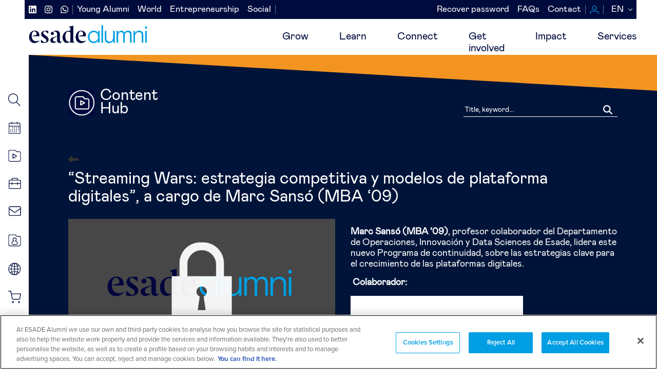

--- FILE ---
content_type: text/html; charset=UTF-8
request_url: https://www.esadealumni.net/en/events/streaming-wars-estrategia-competitiva-y-modelos-de-plataforma-digitales-cargo-de-marc-sanso/contenthub
body_size: 205740
content:
<!DOCTYPE html>
<html lang="en" dir="ltr" prefix="content: http://purl.org/rss/1.0/modules/content/  dc: http://purl.org/dc/terms/  foaf: http://xmlns.com/foaf/0.1/  og: http://ogp.me/ns#  rdfs: http://www.w3.org/2000/01/rdf-schema#  schema: http://schema.org/  sioc: http://rdfs.org/sioc/ns#  sioct: http://rdfs.org/sioc/types#  skos: http://www.w3.org/2004/02/skos/core#  xsd: http://www.w3.org/2001/XMLSchema# ">
  <head>
    <meta charset="utf-8" />
<meta name="description" content="Esade Alumni te invita a esta sesión del Programa de continuidad online titulada “Streaming Wars: estrategia competitiva y modelos de plataforma digitales”, a cargo de Marc Sansó (MBA ‘09), profesor colaborador del Departamento de Operaciones, Innovación y Data Sciences de Esade." />
<link rel="canonical" href="http://www.esadealumni.net/en/events/streaming-wars-estrategia-competitiva-y-modelos-de-plataforma-digitales-cargo-de-marc-sanso" />
<meta name="Generator" content="Drupal 10 (https://www.drupal.org)" />
<meta name="MobileOptimized" content="width" />
<meta name="HandheldFriendly" content="true" />
<meta name="viewport" content="width=device-width, initial-scale=1.0" />
<link rel="alternate" hreflang="es" href="http://www.esadealumni.net/es/eventos/streaming-wars-estrategia-competitiva-y-modelos-de-plataforma-digitales-cargo-de-marc-sanso" />
<link rel="alternate" hreflang="en" href="http://www.esadealumni.net/en/events/streaming-wars-estrategia-competitiva-y-modelos-de-plataforma-digitales-cargo-de-marc-sanso" />
<link rel="alternate" hreflang="ca" href="http://www.esadealumni.net/ca/agenda/streaming-wars-estrategia-competitiva-y-modelos-de-plataforma-digitales-cargo-de-marc-sanso" />
<link rel="icon" href="/sites/default/files/logo_new_144x144.svg" type="image/svg+xml" />
<script>window.a2a_config=window.a2a_config||{};a2a_config.callbacks=[];a2a_config.overlays=[];a2a_config.templates={};a2a_config.num_services = 4;
a2a_config.exclude_services = ["myspace","wordpress", "amazon_wish_list", "reddit", "slashdot"];
a2a_config.prioritize = ["facebook", "twitter", "linkedin"];
a2a_config.locale= "es-ES";</script>

    <title>“Streaming Wars: estrategia competitiva y modelos de plataforma digitales”, a cargo de Marc Sansó (MBA ‘09) | ESADE Alumni</title>
    <link rel="stylesheet" media="all" href="/themes/contrib/stable/css/system/components/align.module.css?t73zph" />
<link rel="stylesheet" media="all" href="/themes/contrib/stable/css/system/components/fieldgroup.module.css?t73zph" />
<link rel="stylesheet" media="all" href="/themes/contrib/stable/css/system/components/container-inline.module.css?t73zph" />
<link rel="stylesheet" media="all" href="/themes/contrib/stable/css/system/components/clearfix.module.css?t73zph" />
<link rel="stylesheet" media="all" href="/themes/contrib/stable/css/system/components/details.module.css?t73zph" />
<link rel="stylesheet" media="all" href="/themes/contrib/stable/css/system/components/hidden.module.css?t73zph" />
<link rel="stylesheet" media="all" href="/themes/contrib/stable/css/system/components/item-list.module.css?t73zph" />
<link rel="stylesheet" media="all" href="/themes/contrib/stable/css/system/components/js.module.css?t73zph" />
<link rel="stylesheet" media="all" href="/themes/contrib/stable/css/system/components/nowrap.module.css?t73zph" />
<link rel="stylesheet" media="all" href="/themes/contrib/stable/css/system/components/position-container.module.css?t73zph" />
<link rel="stylesheet" media="all" href="/themes/contrib/stable/css/system/components/reset-appearance.module.css?t73zph" />
<link rel="stylesheet" media="all" href="/themes/contrib/stable/css/system/components/resize.module.css?t73zph" />
<link rel="stylesheet" media="all" href="/themes/contrib/stable/css/system/components/system-status-counter.css?t73zph" />
<link rel="stylesheet" media="all" href="/themes/contrib/stable/css/system/components/system-status-report-counters.css?t73zph" />
<link rel="stylesheet" media="all" href="/themes/contrib/stable/css/system/components/system-status-report-general-info.css?t73zph" />
<link rel="stylesheet" media="all" href="/themes/contrib/stable/css/system/components/tablesort.module.css?t73zph" />
<link rel="stylesheet" media="all" href="/themes/contrib/stable/css/core/components/progress.module.css?t73zph" />
<link rel="stylesheet" media="all" href="/themes/contrib/stable/css/core/components/ajax-progress.module.css?t73zph" />
<link rel="stylesheet" media="all" href="/themes/contrib/stable/css/views/views.module.css?t73zph" />
<link rel="stylesheet" media="all" href="/themes/contrib/stable/css/core/dropbutton/dropbutton.css?t73zph" />
<link rel="stylesheet" media="all" href="/modules/contrib/addtoany/css/addtoany.css?t73zph" />
<link rel="stylesheet" media="all" href="/modules/contrib/social_media_links/css/social_media_links.theme.css?t73zph" />
<link rel="stylesheet" media="all" href="/themes/custom/esade/public/css/all.css?t73zph" />
<link rel="stylesheet" media="all" href="/themes/custom/esade/assets/css/aniversari15anys.css?t73zph" />
<link rel="stylesheet" media="all" href="/themes/custom/esade/assets/css/emagazine.css?t73zph" />

    <script type="application/json" data-drupal-selector="drupal-settings-json">{"path":{"baseUrl":"\/","pathPrefix":"en\/","currentPath":"view_mode_page\/contenthub\/node\/11501","currentPathIsAdmin":false,"isFront":false,"currentLanguage":"en"},"pluralDelimiter":"\u0003","suppressDeprecationErrors":true,"gtm":{"tagId":null,"settings":{"data_layer":"dataLayer","include_classes":false,"allowlist_classes":"google\nnonGooglePixels\nnonGoogleScripts\nnonGoogleIframes","blocklist_classes":"customScripts\ncustomPixels","include_environment":false,"environment_id":"","environment_token":""},"tagIds":["GTM-TWDV6H5"]},"gtag":{"tagId":"","consentMode":false,"otherIds":[],"events":[],"additionalConfigInfo":[]},"ajaxPageState":{"libraries":"eJx9jl0OgzAMgy_UJUeqAg2lW9OgJsC4_dC0h_1Ie7Hsz7JkSsmV2oH0MjB1bR5G7YyprwtVSF2XYXXXFtgoMeaqA9WL-VFLy2E6B7SzqTC-ebDtbwc2FwlZNVeOThnzKd8Z6Er3TyjBdCxUo3AqFM8LN8NfBD6zcLDDnAUHMg5b4d3wqSCa1soP2oFjfw","theme":"esade","theme_token":null},"ajaxTrustedUrl":[],"user":{"uid":0,"permissionsHash":"8e1743a4fa45ae795ec74f8917b0411409b051d80b88e1c8dd66b2d123b9e2d8"}}</script>
<script src="/core/assets/vendor/jquery/jquery.min.js?v=3.7.1"></script>
<script src="/core/assets/vendor/once/once.min.js?v=1.0.1"></script>
<script src="/sites/default/files/languages/en_pmI2eKcOtWm6RewK5uOtdslSAqBtCuX0Qsec98I9X60.js?t73zph"></script>
<script src="/core/misc/drupalSettingsLoader.js?v=10.3.5"></script>
<script src="/core/misc/drupal.js?v=10.3.5"></script>
<script src="/core/misc/drupal.init.js?v=10.3.5"></script>
<script src="/core/assets/vendor/tabbable/index.umd.min.js?v=6.2.0"></script>
<script src="https://use.fontawesome.com/releases/v6.4.0/js/all.js" defer crossorigin="anonymous"></script>
<script src="https://use.fontawesome.com/releases/v6.4.0/js/v4-shims.js" defer crossorigin="anonymous"></script>
<script src="/modules/contrib/google_tag/js/gtm.js?t73zph"></script>
<script src="/modules/contrib/google_tag/js/gtag.js?t73zph"></script>
<script src="/core/misc/progress.js?v=10.3.5"></script>
<script src="/core/assets/vendor/loadjs/loadjs.min.js?v=4.3.0"></script>
<script src="/core/misc/debounce.js?v=10.3.5"></script>
<script src="/core/misc/announce.js?v=10.3.5"></script>
<script src="/core/misc/message.js?v=10.3.5"></script>
<script src="/core/misc/ajax.js?v=10.3.5"></script>
<script src="/themes/contrib/stable/js/ajax.js?v=10.3.5"></script>
<script src="/modules/contrib/google_tag/js/gtag.ajax.js?t73zph"></script>

  </head>
  <body class="contenthub-page path-node page-node-type-event">
        <a href="#main-content" class="visually-hidden focusable">
      Skip to main content
    </a>
    <noscript><iframe src="https://www.googletagmanager.com/ns.html?id=GTM-TWDV6H5"
                  height="0" width="0" style="display:none;visibility:hidden"></iframe></noscript>

      <div class="dialog-off-canvas-main-canvas" data-off-canvas-main-canvas>
    


<nav id="main-nav-mobile">
    
    <ul class="first-nav">
                    <li id="item-1">
                <a href="/en/grow">Grow</a>
                                    <ul>
                                                    <li><a href="/en/develop/personal-guidance">Individual counseling</a></li>
                                                    <li><a href="/en/career_boost_programme">Career Boost Programme</a></li>
                                                    <li><a href="/en/mentoring-program">Mentoring Program</a></li>
                                                    <li><a href="/en/develop/coaching-service">Coaching Service</a></li>
                                                    <li><a href="/en/develop/legal-guidance">Legal guidance</a></li>
                                                    <li><a href="/en/resources-your-career">Resources for career management</a></li>
                                                    <li><a href="/en/job-portal-esade-alumni">Job Portal</a></li>
                                            </ul>
                            </li>
                    <li id="item-2">
                <a href="/en/learn">Learn</a>
                                    <ul>
                                                    <li><a href="/en/learn/events">At events</a></li>
                                                    <li><a href="/en/learn/class">In class</a></li>
                                                    <li><a href="/en/learn/online">Online</a></li>
                                                    <li><a href="/en/continue-your-education-esade">Continue your education at Esade</a></li>
                                            </ul>
                            </li>
                    <li id="item-3">
                <a href="/en/connect">Connect</a>
                                    <ul>
                                                    <li><a href="/en/connect/networking-activities">Networking activities</a></li>
                                                    <li><a href="/en/alumni-network/clubs-and-chapters?field_club_type_target_id=185">Cross-sectional clubs</a></li>
                                                    <li><a href="/en/alumni-network/clubs-and-chapters?field_club_type_target_id=158">International Chapters</a></li>
                                                    <li><a href="/en/alumni-network/clubs-and-chapters?field_club_type_target_id=159">Regional clubs</a></li>
                                                    <li><a href="/en/red-alumni/contact-with">Contact with Service</a></li>
                                                    <li><a href="/en/connect/landings">Landings Service</a></li>
                                            </ul>
                            </li>
                    <li id="item-4">
                <a href="/en/get-involved">Get involved</a>
                                    <ul>
                                                    <li><a href="/en/alumni-social/giving-back-consultants">As a Solidarity Consultant</a></li>
                                                    <li><a href="/en/entrepreneurship/inverstors">As a Business Angel</a></li>
                                                    <li><a href="/en/alumni-network/clubs-and-chapters?field_club_type_target_id=158">As an Expat</a></li>
                                                    <li><a href="/en/alumni-network/clubs-and-chapters?field_club_type_target_id=185">In cross-sectional clubs</a></li>
                                            </ul>
                            </li>
                    <li id="item-5">
                <a href="/en/make-impact">Impact</a>
                                    <ul>
                                                    <li><a href="/en/make-impact">Have an impact on your environment</a></li>
                                            </ul>
                            </li>
                    <li id="item-6">
                <a href="https://www.esadealumni.net/en/services">Services</a>
                                    <ul>
                                                    <li><a href="https://www.esadealumni.net/es/servicios">Services</a></li>
                                            </ul>
                            </li>
                    <li id="item-7">
                <a href="/en">Inaccessible</a>
                            </li>
            </ul>

    <ul class="second-nav-social">
                    <li><a href="https://www.linkedin.com/company/esade-alumni/"><i class="fab fa-linkedin"></i></a></li>
                    <li><a href="https://www.instagram.com/esadealumni/"><i class="fab fa-instagram"></i></a></li>
                    <li><a href="https://api.whatsapp.com/send?phone=%2034619502675&amp;text=Hi%20there%21%20I%20want%20to%20connect%20with%20Esade%20Alumni%20by%20Whatsapp"><i class="fab fa-whatsapp"></i></a></li>
            </ul>
    <ul class="second-nav-left">
                    <li><a href="/en/young-alumni">Young Alumni</a></li>
                    <li><a href="/en/worldwide">World</a></li>
                    <li><a href="/en/entrepreneurship">Entrepreneurship</a></li>
                    <li><a href="/en/alumni-social">Social</a></li>
            </ul>
    <ul class="second-nav">
            <li><a href="https://login.esade.edu/User/ResetPassword">Recover password</a></li>
            <li><a href="/en/faqs">FAQs</a></li>
            <li><a href="/en/contact-us">Contact</a></li>
        </ul>

    <ul class="third-nav">
        <li><a href="/en/search/node"> <span class="menu-search"></span>Search</a></li>
        <li><a href="https://events.esadealumni.net/en/public_events/ME7NL1268B43356FEZXN"> <span class="menu-calendar"></span>Events</a></li>
        <li><a href="/en/content-hub-search"> <span class="menu-video"></span>Content hub</a></li>
        <li><a href="https://esade.jobteaser.com/"> <span class="menu-job"></span>Job board</a></li>
        <li><a href="http://webmail.esade.edu/" target="_blank"> <span class="menu-email"></span>Webmail</a></li>
    </ul>

    <ul class="fourth-nav">
                    <li><a href="https://connect.esadealumni.net/s/my-profile?language=en_US" class="button button-blue">LOG IN</a></li>
                <li><a href="/en/about-esade-alumni" class="button button-orange">BECOME A PARTNER</a></li>
    </ul>

    <ul class="bottom-nav">
        <li><a href="/es" class="" data-lang="es">Español</a></li>
        <li><a href="/ca" class="" data-lang="ca">Catalan</a></li>
        <li><a href="/en" class="active" data-lang="en">English</a></li>
    </ul>

</nav>

<header>
    <div class="container-fluid" >
        <div class="row no-gutters">
            <div class="col-xs-12 col-md-12 submenus d-md-flex flex-md-row align-items-md-center">
                <div class="d-md-flex flex-md-column ml-auto menus-container">
                  <nav class="main third_level hidden-xs hidden-sm">
                    <div class="d-flex justify-content-start menus-left">
                        <nav role="navigation" aria-labelledby="block-esade-secondary-menu-social-menu" id="block-esade-secondary-menu-social">
            
  <h2 class="visually-hidden" id="block-esade-secondary-menu-social-menu">Navegación secundaria redes sociales</h2>
  

        
        <ul class="d-md-flex ml-auto justify-content-md-end">
                        <li>
                <a target="_blank" href=https://www.linkedin.com/company/esade-alumni/>
                                            <i class="fab fa-linkedin"></i>
                                    </a>
            </li>
                    <li>
                <a target="_blank" href=https://www.instagram.com/esadealumni/>
                                            <i class="fab fa-instagram"></i>
                                    </a>
            </li>
                    <li>
                <a target="_blank" href=https://api.whatsapp.com/send?phone=%2034619502675&amp;text=Hi%20there%21%20I%20want%20to%20connect%20with%20Esade%20Alumni%20by%20Whatsapp>
                                            <i class="fab fa-whatsapp"></i>
                                    </a>
            </li>
            </ul>
        

  </nav>

                        <nav role="navigation" aria-labelledby="block-esade-secondary-menu-left-menu" id="block-esade-secondary-menu-left">
            
  <h2 class="visually-hidden" id="block-esade-secondary-menu-left-menu">Navegación secundaria izquierda</h2>
  

        
              <ul>
              <li>
        <a href="/en/young-alumni" data-drupal-link-system-path="node/2">Young Alumni</a>
              </li>
          <li>
        <a href="/en/worldwide" data-drupal-link-system-path="node/4">World</a>
              </li>
          <li>
        <a href="/en/entrepreneurship" data-drupal-link-system-path="node/133">Entrepreneurship</a>
              </li>
          <li>
        <a href="/en/alumni-social" data-drupal-link-system-path="node/156">Social</a>
              </li>
        </ul>
  


  </nav>

                    </div>
                    <div class="d-flex justify-content-end menus-right">
                        <nav class="main second_level hidden-xs hidden-sm" role="navigation" aria-labelledby="block-esade-secondary-menu-menu" id="block-esade-secondary-menu">

          
  <h2 class="visually-hidden" id="block-esade-secondary-menu-menu">Navegación secundaria</h2>
  

        
        <ul class="d-md-flex ml-auto justify-content-md-end">
                        <li>
                <a href="https://login.esade.edu/User/ResetPassword">Recover password</a>
                            </li>
                    <li>
                <a href="/en/faqs" data-drupal-link-system-path="node/5847">FAQs</a>
                            </li>
                    <li>
                <a href="/en/contact-us" data-drupal-link-system-path="node/11221">Contact</a>
                            </li>
            </ul>
        


  </nav>


                        <ul class="d-flex justify-content-end">
                                                        <li><a href="https://connect.esadealumni.net/s/my-profile?language=en_US" class="login"></a></li>
                                                        <li>  <div id="block-dropdownlanguage">
  
    
        <div class="dropbutton-wrapper"><div class="dropbutton-widget"><ul class="dropdown-language-item dropbutton"><li class="en"><span class="language-link active-language">EN</span></li><li class="es"><a href="/es/eventos/streaming-wars-estrategia-competitiva-y-modelos-de-plataforma-digitales-cargo-de-marc-sanso" class="language-link" hreflang="es">ES</a></li><li class="ca"><a href="/ca/agenda/streaming-wars-estrategia-competitiva-y-modelos-de-plataforma-digitales-cargo-de-marc-sanso" class="language-link" hreflang="ca">CA</a></li></ul></div></div>
  </div>
 </li>
                        </ul>
                    </div>
                </nav>

                </div>
                
                <!-- mobile menu button -->
               <a class="toggle-mobile hidden-md hidden-lg"> <span></span> </a>

            </div>

            <div class="col-xs-12 col-md-12">
                  <div class="logo pull-left">
                    <a href="/en">
                        <img  width="250px"  src="/themes/custom/esade/Esade_Alumni.png" >
                    </a>
                </div>

                <div class="cd-morph-dropdown hidden-xs hidden-sm">
                    <nav class="main-nav">
                        <ul>
                                                                                                                                                                <li class="has-dropdown" data-content="item-1">
                                    <a href="/en/grow" class="">Grow</a>
                                </li>
                                                                                                                                                                <li class="has-dropdown" data-content="item-2">
                                    <a href="/en/learn" class="">Learn</a>
                                </li>
                                                                                                                                                                <li class="has-dropdown" data-content="item-3">
                                    <a href="/en/connect" class="">Connect</a>
                                </li>
                                                                                                                                                                <li class="has-dropdown" data-content="item-4">
                                    <a href="/en/get-involved" class="">Get involved</a>
                                </li>
                                                                                                                                                                <li class="has-dropdown" data-content="item-5">
                                    <a href="/en/make-impact" class="">Impact</a>
                                </li>
                                                                                                                                                                <li class="has-dropdown" data-content="item-6">
                                    <a href="https://www.esadealumni.net/en/services" class="">Services</a>
                                </li>
                                                                                                                                                                <li class="has-dropdown" data-content="item-7">
                                    <a href="/en" class="">Inaccessible</a>
                                </li>
                                                    </ul>
                    </nav>

                    <div class="morph-dropdown-wrapper">
                        <div class="dropdown-list">
                            <ul>
                                                                                                            <li id="item-1"
                                            class="dropdown gallery">
                                            <div class="content">
                                                <ul>
                                                                                                                                                                                                                                                                                        <li>
                                                            <a href="/en/develop/personal-guidance" class="">Individual counseling</a>
                                                        </li>
                                                                                                                                                                                                                                                                                        <li>
                                                            <a href="/en/career_boost_programme" class="">Career Boost Programme</a>
                                                        </li>
                                                                                                                                                                                                                                                                                        <li>
                                                            <a href="/en/mentoring-program" class="">Mentoring Program</a>
                                                        </li>
                                                                                                                                                                                                                                                                                        <li>
                                                            <a href="/en/develop/coaching-service" class="">Coaching Service</a>
                                                        </li>
                                                                                                                                                                                                                                                                                        <li>
                                                            <a href="/en/develop/legal-guidance" class="">Legal guidance</a>
                                                        </li>
                                                                                                                                                                                                                                                                                        <li>
                                                            <a href="/en/resources-your-career" class="">Resources for career management</a>
                                                        </li>
                                                                                                                                                                                                                                                                                        <li>
                                                            <a href="/en/job-portal-esade-alumni" class="">Job Portal</a>
                                                        </li>
                                                    
                                                </ul>
                                                <p>
                                                    We promote networking among alumni to strengthen business connections, promote new ideas and advance your career.
                                                </p>
                                            </div>
                                        </li>
                                                                                                                                                <li id="item-2"
                                            class="dropdown gallery">
                                            <div class="content">
                                                <ul>
                                                                                                                                                                                                                                                                                        <li>
                                                            <a href="/en/learn/events" class="">At events</a>
                                                        </li>
                                                                                                                                                                                                                                                                                        <li>
                                                            <a href="/en/learn/class" class="">In class</a>
                                                        </li>
                                                                                                                                                                                                                                                                                        <li>
                                                            <a href="/en/learn/online" class="">Online</a>
                                                        </li>
                                                                                                                                                                                                                                                                                        <li>
                                                            <a href="/en/continue-your-education-esade" class="">Continue your education at Esade</a>
                                                        </li>
                                                    
                                                </ul>
                                                <p>
                                                    The market is not static and your career should not be either. We offer professional update sessions to be always up to date.
                                                </p>
                                            </div>
                                        </li>
                                                                                                                                                <li id="item-3"
                                            class="dropdown gallery">
                                            <div class="content">
                                                <ul>
                                                                                                                                                                                                                                                                                        <li>
                                                            <a href="/en/connect/networking-activities" class="">Networking activities</a>
                                                        </li>
                                                                                                                                                                                                                                                                                        <li>
                                                            <a href="/en/alumni-network/clubs-and-chapters?field_club_type_target_id=185" class="">Cross-sectional clubs</a>
                                                        </li>
                                                                                                                                                                                                                                                                                        <li>
                                                            <a href="/en/alumni-network/clubs-and-chapters?field_club_type_target_id=158" class="">International Chapters</a>
                                                        </li>
                                                                                                                                                                                                                                                                                        <li>
                                                            <a href="/en/alumni-network/clubs-and-chapters?field_club_type_target_id=159" class="">Regional clubs</a>
                                                        </li>
                                                                                                                                                                                                                                                                                        <li>
                                                            <a href="/en/red-alumni/contact-with" class="">Contact with Service</a>
                                                        </li>
                                                                                                                                                                                                                                                                                        <li>
                                                            <a href="/en/connect/landings" class="">Landings Service</a>
                                                        </li>
                                                    
                                                </ul>
                                                <p>
                                                    Find everything you need to advance your professional career. From advising to access to different resources for your career.
                                                </p>
                                            </div>
                                        </li>
                                                                                                                                                <li id="item-4"
                                            class="dropdown gallery">
                                            <div class="content">
                                                <ul>
                                                                                                                                                                                                                                                                                        <li>
                                                            <a href="/en/alumni-social/giving-back-consultants" class="">As a Solidarity Consultant</a>
                                                        </li>
                                                                                                                                                                                                                                                                                        <li>
                                                            <a href="/en/entrepreneurship/inverstors" class="">As a Business Angel</a>
                                                        </li>
                                                                                                                                                                                                                                                                                        <li>
                                                            <a href="/en/alumni-network/clubs-and-chapters?field_club_type_target_id=158" class="">As an Expat</a>
                                                        </li>
                                                                                                                                                                                                                                                                                        <li>
                                                            <a href="/en/alumni-network/clubs-and-chapters?field_club_type_target_id=185" class="">In cross-sectional clubs</a>
                                                        </li>
                                                    
                                                </ul>
                                                <p>
                                                    Discover all the ways you can get involved actively with the association.
                                                </p>
                                            </div>
                                        </li>
                                                                                                                                                <li id="item-5"
                                            class="dropdown gallery">
                                            <div class="content">
                                                <ul>
                                                                                                                                                                                                                                                                                        <li>
                                                            <a href="/en/make-impact" class="">Have an impact on your environment</a>
                                                        </li>
                                                    
                                                </ul>
                                                <p>
                                                    Have an impact on your environment and on the society
                                                </p>
                                            </div>
                                        </li>
                                                                                                                                                <li id="item-6"
                                            class="dropdown gallery">
                                            <div class="content">
                                                <ul>
                                                                                                                                                                                                                                                                                        <li>
                                                            <a href="https://www.esadealumni.net/es/servicios" class="">Services</a>
                                                        </li>
                                                    
                                                </ul>
                                                <p>
                                                    All the benefits of being a subscription member
                                                </p>
                                            </div>
                                        </li>
                                                                                                                                                                    </ul>

                            <div class="bg-layer" aria-hidden="true"></div>
                        </div> <!-- dropdown-list -->
                    </div> <!-- morph-dropdown-wrapper -->
                </div>
            </div>
        </div>

            </div>
</header>


<div class="main">
  <aside class="lateral hidden-xs">
    <nav class="lateral">
        <ul>
            <li>
                <a href="/en/search/node" data-toggle="tooltip" data-placement="right" title="Search">
                <span class="menu-search"></span>
                </a>
            </li>
            <li>
                <a href="https://events.esadealumni.net/en/public_events/ME7NL1268B43356FEZXN " data-toggle="tooltip" data-placement="right" title="Events">
                <span class="menu-calendar"></span>
                </a>
            </li>
            <li>
                <a href="/en/content-hub" data-toggle="tooltip" data-placement="right" title="Content Hub">
                <span class="menu-video"></span>
                </a>
            </li>
            <li>
                <a href="https://esade.jobteaser.com/"  target="_blank" data-toggle="tooltip" data-placement="right" title="Job board">
                <span class="menu-job"></span>
                </a>
            </li>
            <li>
                <a href="http://webmail.esade.edu/"  target="_blank" data-toggle="tooltip" data-placement="right" title="Webmail">
                <span class="menu-email"></span>
                </a>
            </li>
        <li>
                <a href="https://connect.esadealumni.net/s/my-profile?language=en_US" data-toggle="tooltip" data-placement="right" title="My Profile">
                <span class="menu-card"></span>
                </a>
            </li>
            <li>
                <a href="https://connect.esadealumni.net/s/directory?language=en_US" data-toggle="tooltip" data-placement="right" title="Directory">
                <span class="menu-world"></span>
                </a>
            </li>
            <li>
                <a href="/en/benefits-being-member" data-toggle="tooltip" data-placement="right" title="Otras ventajas">
                <span class="menu-bag"></span>
                </a>
            </li>
        </ul>
    </nav>
</aside>
  <div class="content">
      <div>
    <div data-drupal-messages-fallback class="hidden"></div><div id="block-esade-content">
  
    
      <div class="container">
  <div class="contenthub__header">
    <div class="contenthub__header_logo">
      <img src="/themes/custom/esade/assets/img/contenthub-logo.png" class="contenthub__header_icon">
      <h1 class="contenthub__header_title">Content<br>Hub</h1>
    </div>
    <form class="contenthub__header_form" action="/en/content-hub-search">
      <div class="contenthub__header_form-element">
        <input class="contenthub__header_input" type="text" name="search" placeholder="Title, keyword...">
        <i class="fa fa-search contenthub__header_input-icon"></i>
      </div>
      <a class="contenthub__header_advanced-search" href="#views-exposed-form-content-hub-search-block">Advanced search</a>
      <input id="contenthub__header_submit" class="contenthub__header_submit" type="submit" value="Submit">
    </form>
  </div>
</div>

<header class="final_page final_page_hub">
  <div class="container">
    <div class="row breadcrumbs">
      <div class="col-xs-10 col-sm-12">
        <ul>
          <li class="fa fa-long-arrow-left">
            <a class="contenthub__go-back" href="/en/content-hub-search">Return</a>
          </li>
        </ul>
      </div>
    <h1 class="contenthub__title col-xs-12">“Streaming Wars: estrategia competitiva y modelos de plataforma digitales”, a cargo de Marc Sansó (MBA ‘09)</h1>
  </div>
</header>

<section class="contenthub">
  <div class="container">
    <div class="row">
      <div class="col-xs-12 col-lg-6">
                  <!-- INIT NEW STYLE VIDEO CONTENT HUB -->
          
                          <div class="contenthub__video">
                <a href="#registerModal" data-toggle="modal">
                  <div class="cover-video icon-private-video">
                                          <img src="/themes/custom/esade/assets/img/careta_videos.jpg">
                                      </div>
                </a>
                <div class='contenthub__video-banner'>
                  To view the video
                  <br class="visible-xs-inline-block">
                  <a href="/en/about-esade-alumni" class="button-orange button d-flex justify-content-center align-items-center">
                    Become a partner
                  </a>
                  or
                  <a href="https://www.esadealumni.net/es/samllogin" class="link-question">LOG IN</a>
                </div>
              </div>

                              
      </div>
      <div class="col-xs-12 col-lg-6 contenthub__description">

                        <p></p>
          
        <p>
                      <p><strong>Marc Sansó (MBA ‘09)</strong>, profesor colaborador del Departamento de Operaciones, Innovación y&nbsp;<i>Data Sciences</i>&nbsp;de Esade, lidera este nuevo Programa de continuidad, sobre las estrategias clave para el crecimiento de las plataformas digitales.</p>

<p><strong>&nbsp;Colaborador:</strong></p>

<p><img alt="Esade" aria-label="Esade" itemtype="http://schema.skype.com/AMSImage" src="[data-uri]" target-src="https://eu-api.asm.skype.com/v1/objects/0-weu-d19-b46b461cbccb0dff9ba618a8e1925686/views/imgo" /></p>

                  </p>

                        <p class="text-initial mb-0 grey-color">Language:<span> Spanish</span></p>
                <ul class="tags mt-0 mb-0">
                            <li class="contenthub__tag"> #Innovación &amp; Digital Business</li>
                            <li class="contenthub__tag"> #Operaciones</li>
                    </ul>
        

                        
                          <div class="contenthub__more-content">
            <a href="https://connect.esadealumni.net/s/lt-event?language=es&amp;id=a7fSf00000003vZ&amp;site=a6a1o0000008Tb5AAE">
              MORE CONTENT <span class="icon-arrow-right"></span>
            </a>
          </div>
              </div>
    </div>
  </div>
  
      <h2 class="contenthub__title container title_detail_page">You may also like</h2>
      <div class="views-element-container"><div class="contenthub--view-slider container contenthub__view-slider js-view-dom-id-0ea4384d5b72613871d20b867f3e8612ab4d86df73e8481eeb3e2a0e09ca5401">
  
  
  

  
  
  

      <div class="views-row"><div class="contenthub__slider-item-wrapper">
  <div class="contenthub__slider-item">
    <a href="/en/events/thinking-qubits-new-era-humanity-0/contenthub" class="contenthub__item-thumbnail-wrapper">
              <div class="contenthub__item-thumbnail" style="background-image: url('https://storage.googleapis.com/e-file/EV6848297966ef6e87e93259e0417cc44187b4d/ir/I68482c9a3757b2ba1c38ddbee8337.png')"></div>
          </a>
    
            <div class="field_tipo_de_contenthub" data-attr="field_tipo_de_contenthub">  <div class="contenthub__item-icon">    <img loading="lazy" src="/sites/default/files/2021-06/icon-video.png" width="56" height="48" alt="" typeof="foaf:Image" />



</div>


</div>
      
    <h3 class="contenthub__item-title"><a href="/en/events/thinking-qubits-new-era-humanity-0/contenthub">Thinking in Qubits: A New Era for Humanity</a></h3>
  </div>
</div>
</div>
    <div class="views-row"><div class="contenthub__slider-item-wrapper">
  <div class="contenthub__slider-item">
    <a href="/en/events/pan-african-esade-alumni-meeting-2025-future-africa/contenthub" class="contenthub__item-thumbnail-wrapper">
              <img class="contenthub__item-thumbnail" src="/sites/default/files/2025-06/Comunicado%20Pan%20African.png">
          </a>
    
            <div class="field_tipo_de_contenthub" data-attr="field_tipo_de_contenthub">  <div class="contenthub__item-icon">    <img loading="lazy" src="/sites/default/files/2021-06/icon-video.png" width="56" height="48" alt="" typeof="foaf:Image" />



</div>


</div>
      
    <h3 class="contenthub__item-title"><a href="/en/events/pan-african-esade-alumni-meeting-2025-future-africa/contenthub">Pan-African Esade Alumni Meeting 2025: The future is Africa</a></h3>
  </div>
</div>
</div>
    <div class="views-row"><div class="contenthub__slider-item-wrapper">
  <div class="contenthub__slider-item">
    <a href="/en/events/tech-her-way-emprender-en-femenino/contenthub" class="contenthub__item-thumbnail-wrapper">
              <div class="contenthub__item-thumbnail" style="background-image: url('https://storage.googleapis.com/e-file/EV682c8906c244f1b6eef489183fcf8870f7627/ir/I682c912ed9ab5add7ef4147291f6c.png')"></div>
          </a>
    
            <div class="field_tipo_de_contenthub" data-attr="field_tipo_de_contenthub">  <div class="contenthub__item-icon">    <img loading="lazy" src="/sites/default/files/2021-06/icon-video.png" width="56" height="48" alt="" typeof="foaf:Image" />



</div>


</div>
      
    <h3 class="contenthub__item-title"><a href="/en/events/tech-her-way-emprender-en-femenino/contenthub">Tech her way: Emprender en femenino</a></h3>
  </div>
</div>
</div>
    <div class="views-row"><div class="contenthub__slider-item-wrapper">
  <div class="contenthub__slider-item">
    <a href="/en/events/matins-esade-con-tatxo-benet-presidente-y-consejero-delegado-de-grupo-mediapro-evento-en/contenthub" class="contenthub__item-thumbnail-wrapper">
              <img class="contenthub__item-thumbnail" src="/sites/default/files/2024-11/Agenda%20web%20%286%29.png">
          </a>
    
            <div class="field_tipo_de_contenthub" data-attr="field_tipo_de_contenthub">  <div class="contenthub__item-icon">    <img loading="lazy" src="/sites/default/files/2021-06/icon-video.png" width="56" height="48" alt="" typeof="foaf:Image" />



</div>


</div>
      
    <h3 class="contenthub__item-title"><a href="/en/events/matins-esade-con-tatxo-benet-presidente-y-consejero-delegado-de-grupo-mediapro-evento-en/contenthub">Matins Esade con Tatxo Benet, presidente y consejero delegado de grupo MEDIAPRO (Evento en catalán)</a></h3>
  </div>
</div>
</div>
    <div class="views-row"><div class="contenthub__slider-item-wrapper">
  <div class="contenthub__slider-item">
    <a href="/en/events/fake-news-reputacion-digital-la-desinformacion-en-la-era-digital/contenthub" class="contenthub__item-thumbnail-wrapper">
              <img class="contenthub__item-thumbnail" src="/sites/default/files/2024-09/Drupal%20%283%29.png">
          </a>
    
            <div class="field_tipo_de_contenthub" data-attr="field_tipo_de_contenthub">  <div class="contenthub__item-icon">    <img loading="lazy" src="/sites/default/files/2021-06/icon-video.png" width="56" height="48" alt="" typeof="foaf:Image" />



</div>


</div>
      
    <h3 class="contenthub__item-title"><a href="/en/events/fake-news-reputacion-digital-la-desinformacion-en-la-era-digital/contenthub">Fake news &amp; reputación digital: la desinformación en la era digital  </a></h3>
  </div>
</div>
</div>
    <div class="views-row"><div class="contenthub__slider-item-wrapper">
  <div class="contenthub__slider-item">
    <a href="/en/events/las-organizaciones-del-futuro-digitales-flexibles-y-globales-cargo-de-franc-carreras/contenthub" class="contenthub__item-thumbnail-wrapper">
              <img class="contenthub__item-thumbnail" src="/sites/default/files/2024-07/Agenda%20web%20-%202024-07-18T114458.641.png">
          </a>
    
            <div class="field_tipo_de_contenthub" data-attr="field_tipo_de_contenthub">  <div class="contenthub__item-icon">    <img loading="lazy" src="/sites/default/files/2021-06/icon-video.png" width="56" height="48" alt="" typeof="foaf:Image" />



</div>


</div>
      
    <h3 class="contenthub__item-title"><a href="/en/events/las-organizaciones-del-futuro-digitales-flexibles-y-globales-cargo-de-franc-carreras/contenthub">Las organizaciones del futuro: digitales, flexibles y globales, a cargo de Franc Carreras</a></h3>
  </div>
</div>
</div>
    <div class="views-row"><div class="contenthub__slider-item-wrapper">
  <div class="contenthub__slider-item">
    <a href="/en/events/la-ia-realmente-viene-sustituirte-en-tu-trabajo-cargo-de-josep-lluis-cano-licmba-89/contenthub" class="contenthub__item-thumbnail-wrapper">
              <img class="contenthub__item-thumbnail" src="/sites/default/files/2024-05/Agenda%20web%20-%202024-05-27T154515.088.png">
          </a>
    
            <div class="field_tipo_de_contenthub" data-attr="field_tipo_de_contenthub">  <div class="contenthub__item-icon">    <img loading="lazy" src="/sites/default/files/2021-06/icon-video.png" width="56" height="48" alt="" typeof="foaf:Image" />



</div>


</div>
      
    <h3 class="contenthub__item-title"><a href="/en/events/la-ia-realmente-viene-sustituirte-en-tu-trabajo-cargo-de-josep-lluis-cano-licmba-89/contenthub">“¿La IA realmente viene a sustituirte en tu trabajo?”, a cargo de Josep Lluís Cano (Lic&amp;MBA ‘89)</a></h3>
  </div>
</div>
</div>
    <div class="views-row"><div class="contenthub__slider-item-wrapper">
  <div class="contenthub__slider-item">
    <a href="/en/events/demystifying-ai-expectations-realities-and-challenges-marc-torrens/contenthub" class="contenthub__item-thumbnail-wrapper">
              <img class="contenthub__item-thumbnail" src="/sites/default/files/2024-04/Agenda%20web%20-%202024-04-22T104829.084.png">
          </a>
    
            <div class="field_tipo_de_contenthub" data-attr="field_tipo_de_contenthub">  <div class="contenthub__item-icon">    <img loading="lazy" src="/sites/default/files/2021-06/icon-video.png" width="56" height="48" alt="" typeof="foaf:Image" />



</div>


</div>
      
    <h3 class="contenthub__item-title"><a href="/en/events/demystifying-ai-expectations-realities-and-challenges-marc-torrens/contenthub">Demystifying AI: Expectations, Realities, and Challenges, by Marc Torrens</a></h3>
  </div>
</div>
</div>
    <div class="views-row"><div class="contenthub__slider-item-wrapper">
  <div class="contenthub__slider-item">
    <a href="/en/events/introduccion-las-fintech-y-al-blockchain-cargo-de-carlo-sala/contenthub" class="contenthub__item-thumbnail-wrapper">
              <img class="contenthub__item-thumbnail" src="/sites/default/files/2024-04/Agenda%20web%20-%202024-04-02T155836.402.png">
          </a>
    
            <div class="field_tipo_de_contenthub" data-attr="field_tipo_de_contenthub">  <div class="contenthub__item-icon">    <img loading="lazy" src="/sites/default/files/2021-06/icon-video.png" width="56" height="48" alt="" typeof="foaf:Image" />



</div>


</div>
      
    <h3 class="contenthub__item-title"><a href="/en/events/introduccion-las-fintech-y-al-blockchain-cargo-de-carlo-sala/contenthub">“Introducción a las fintech y al blockchain”, a cargo de Carlo Sala</a></h3>
  </div>
</div>
</div>
    <div class="views-row"><div class="contenthub__slider-item-wrapper">
  <div class="contenthub__slider-item">
    <a href="/en/events/revolucion-en-el-retail-por-la-ia/contenthub" class="contenthub__item-thumbnail-wrapper">
              <img class="contenthub__item-thumbnail" src="/sites/default/files/2024-02/Agenda%20web_1.png">
          </a>
    
            <div class="field_tipo_de_contenthub" data-attr="field_tipo_de_contenthub">  <div class="contenthub__item-icon">    <img loading="lazy" src="/sites/default/files/2021-06/icon-video.png" width="56" height="48" alt="" typeof="foaf:Image" />



</div>


</div>
      
    <h3 class="contenthub__item-title"><a href="/en/events/revolucion-en-el-retail-por-la-ia/contenthub">¿Revolución en el retail por la IA?</a></h3>
  </div>
</div>
</div>
 

    
  

  
  

  
  
</div>
</div>

</section>

<!-- Modal Register -->
<div id="registerModal" class="modal fade block-modal">
  <div class="modal-dialog">
    <div class="modal-content">
      <div class="modal-header">
        <button type="button" class="close" data-dismiss="modal" aria-hidden="true">&times;</button>
      </div>
        <div class="modal-body">
          <h2>This option is for members only!
</h2>
          <h3>Become a member and enjoy all the advantages.</h3>
          <a href="/en/about-esade-alumni" class="button-orange button d-flex justify-content-center align-items-center">
            Become a partner
          </a>
                      <div class="divider"></div>
            <div class="d-flex justify-content-center align-items-center">
              <p class="bottom-question">Are you already a member? &nbsp;</p>
              <a href="/samllogin" class="link-question">LOG IN</a>
            </div>
                  </div>
    </div>
  </div>
</div>

    
  </div>
<div id="block-esade-advantagesmodal-3">
  
    
              <div class="modal fade minimalist" id="advantageModal29" tabindex="-1" role="dialog" aria-hidden="true">
        <div class="modal-dialog modal-md" role="document">
            <div class="modal-content">
                <button class="close hidden-md hidden-lg" data-dismiss="modal">×</button>
                <div class="modal-body">
                    <img src="/sites/default/files/styles/detail_modal_autoheight/public/descuentos/2019-01/VisaOro1.png?itok=Y_F9SYaH" >
                    <div class="content">
                        <h2>ESADE Alumni Oro Visa</h2>
                        <p>Request a <strong><a href="https://www3.caixabank.es/apl/tarjetas/catalogo/catalogo.index_es.html?idImagen=1226&amp;Affinity=KE&amp;Bin=459997">ESADE Alumni Oro Visa&nbsp;</a></strong>in conjunction with any bank. This will give you access to special offers.<br />
&nbsp;</p>

<p><strong>Exclusive benefits:</strong></p>

<ul>
	<li>No maintenance fees.</li>
	<li>Accident and travel insurance.</li>
	<li>Caixa Protect Emergency: if you lose or have another problem with your card outside Spain, we'll provide an emergency card or provide cash urgently.</li>
</ul>

<p>&nbsp;</p>

<p>And you can pay with Apple Pay and Caixa Bank Pay. Request your ESADE Alumni card!</p>

<p><a href="https://www.caixabank.es/particular/colectivos/esadealumni_en.html">FULL DETAILS</a></p>

<p><a href="https://connect.esadealumni.net/s/my-profile?language=en">APPLY FOR ORO VISA</a></p>

<p><em>*If you would have any problem&nbsp;applying for your Visa, please contact us at&nbsp;<strong>esadealumni@esade.edu /&nbsp;+34 93 553 02 17</strong> so we&nbsp;could&nbsp;help you.</em></p>

                    </div>
                </div>
            </div>
        </div>
    </div>
        <div class="modal fade minimalist" id="advantageModal2617" tabindex="-1" role="dialog" aria-hidden="true">
        <div class="modal-dialog modal-md" role="document">
            <div class="modal-content">
                <button class="close hidden-md hidden-lg" data-dismiss="modal">×</button>
                <div class="modal-body">
                    <img src="/sites/default/files/styles/detail_modal_autoheight/public/descuentos/2018-12/VisaPlatinum.jpg?itok=znG1aGoZ" >
                    <div class="content">
                        <h2>ESADE Alumni Platinum Visa</h2>
                        <h2>Add direct deposit of your salary to the Esade Alumni Platinum Visa and receive a benefits package<sup>1</sup> with special conditions:</h2><p>&nbsp;</p><p><strong>The exclusive Esade Alumni Platinum Visa card with the following services<sup>2</sup>:</strong></p><ul><li>Accident insurance</li><li>Travel insurance</li><li>5 Priority Pass for free access to 1,300 VIP lounges at airports across the globe&nbsp;</li></ul><p>&nbsp;</p><p><strong>A perfect loan to finance your dreams</strong></p><ul><li>Loan with personal guarantee at <strong><u>5.01% APR (3.90% NIR)</u><sup><u>3</u></sup></strong></li><li>€0 in opening fees, credit check fees and repayment fees</li></ul><p>&nbsp;</p><p><strong>Services for your everyday life:</strong></p><ul><li>Checking account with self-service transfers and cheque deposit</li><li>VIA-T to pay tolls without stopping your vehicle</li></ul><p>&nbsp;</p><p><a href="https://www.caixabank.es/particular/colectivos/esadealumni_en.html">FULL DETAILS</a></p><p><a href="https://connect.esadealumni.net/s/my-profile?language=en">APPLY FOR PLATINUM VISA</a></p><p><em>*If you would have any problem&nbsp;applying for your Visa, please contact us at&nbsp;<strong>esadealumni@esade.edu /&nbsp;+34 93 553 02 17</strong> so we&nbsp;could&nbsp;help you.</em></p><p><strong>Information required by Order ECC/2316/2015: Checking account</strong><br>CaixaBank is a member of the Deposit Guarantee Fund for Credit Institutions envisaged in Royal Decree 16/2011 of 14th October. The guaranteed amount is limited to €100,000 per depositor in each credit institution.</p><p><strong>1/6</strong><br>This number indicates the risk of the product, with 1/6 being the lowest risk and 6/6 the highest.<br>&nbsp;</p><p><sup>1. You will need to have your salary or professional income transferred to our payroll account (amounts cannot be combined) &gt; €2,500 / month and</sup><br><sup>be a Visa Platinum ESADE Alumni card contract holder with CaixaBank. 2. Card issued by the hybrid payment institution CaixaBank Payments &amp; Consumer,</sup><br><sup>E.F.C., E.P., S.A.U. (“CPC”), with registered office at Avenida de Manoteras nº 20, Edificio París (28050 Madrid). CaixaBank, S.A. acts as the agent of the card</sup><br><sup>issuing entity. The system chosen by CPC to protect the funds of payment service users is to deposit them in a separate account opened with CaixaBank,</sup><br><sup>S.A. Issuance of the card subject to approval by the CPC. 3. Advertised product: personal loan. Typical example: APR 5.01% calculated for a loan of</sup><br><sup>€15,000. 4.90% NIR. Repayment over 72 months. Total amount of debt: €17,343.27 (€15,000 capital + €2,343.27 interest). Total cost of the credit</sup><br><sup>€2,343.27. Monthly repayments: 71 payments of €240.88 and a final payment of €240.79. No opening fees or study fees. French amortisation</sup><br><sup>system. Approval of the transaction is subject to an analysis of the applicant’s solvency and repayment capacity and depending on the bank’s risk criteria.</sup></p>
                    </div>
                </div>
            </div>
        </div>
    </div>
        <div class="modal fade minimalist" id="advantageModal32" tabindex="-1" role="dialog" aria-hidden="true">
        <div class="modal-dialog modal-md" role="document">
            <div class="modal-content">
                <button class="close hidden-md hidden-lg" data-dismiss="modal">×</button>
                <div class="modal-body">
                    <img src="/sites/default/files/styles/detail_modal_autoheight/public/descuentos/2018-11/IMG_ventajaDKV.png?itok=UF71oPWN" >
                    <div class="content">
                        <h2>DKV Health Insurance</h2>
                        <p>ESADE Alumni and the insurance company DKV Seguros have signed an agreement under which association members and their immediate family (spouses and children) can take out a DKV Integral and DKV Mundisalud policy under more advantageous conditions.&nbsp;</p>

<p>Over 6 million European customers already trust DKV!</p>

<p><span><span><span>Exclusive benefits with DKV</span></span></span></p>

<p><span><span><span>- Once you have been insured with DKV for three years, the company will never cancel your policy.<br />
- Indemnity for each day of hospitalisation not covered by DKV.<br />
- Additional services at no extra charge: worldwide emergency healthcare during trips of up to 90 days, dental care, health club membership and international second opinion coverage.<br />
- Additional services with deductible: laser eye surgery, breast reconstruction, family planning techniques, aesthetic medicine, psychology and geriatric care.<br />
- Preventive medicine programmes: paediatric care, gynaecological cancer, coronary risk, oral health.<br />
- Work-related and traffic accidents.<br />
- 18,000 doctors and 1,000 clinics in the</span></span></span><span><span><span>&nbsp;DKV healthcare network.</span></span></span></p>

<p>&nbsp;</p>

<p><span><span><span><span><span><span><span><strong>DKV Integral: I Like Being Taken Care Of &nbsp;</strong></span></span></span></span></span></span></span></p>

<p><span><span><span><span><span><span><span>This health insurance policy guarantees top-quality healthcare and the personal treatment you expect when you visit a doctor or clinic.&nbsp;</span></span></span></span></span></span></span></p>

<p><span><span><span><span><span><span><span>Emergency treatment, primary care, specialists, complementary diagnostic resources, hospitalisation and surgery. Everything is covered, with no cost limits, by our team of participating doctors.&nbsp;<br />
Additional services: laser refractive surgery, inclusive dental services, fertility and assisted reproduction services, and clinical psychology treatment (15 sessions per policyholder per year).&nbsp;</span></span></span></span></span></span></span></p>

<p><a href="https://dkvseguros.com/seguros-medicos-particulares/seguros-cuadro-medico/dkv-integral"><span><span><span><span><span><span><span>More information about DKV Integral</span></span></span></span></span></span></span></a><br />
<br />
<strong><span><span><span><span><span><span><span>Comprehensive premiums for 2024 (euros/month)</span></span></span></span></span></span></span></strong></p>

<table border="1" cellpadding="1" cellspacing="1" style="width: 315px; height: 123px;" width="315">
	<tbody>
		<tr>
			<td>
			<p align="left"><font size="2"><b>Age</b></font></p>
			</td>
			<td>
			<p align="center"><strong><font size="2">Men</font></strong></p>
			</td>
			<td>
			<p align="center"><strong><font size="2">Women</font></strong></p>
			</td>
		</tr>
		<tr>
			<td>
			<p align="left"><font size="2">from 0 to 19 years old </font></p>
			</td>
			<td>
			<p align="center"><span style="font-size:11.0pt"><span style="font-family:&quot;Calibri&quot;,sans-serif"><span style="color:black">76,09</span></span></span><font size="2">€</font></p>
			</td>
			<td>
			<p align="center"><span style="font-size:11.0pt"><span style="font-family:&quot;Calibri&quot;,sans-serif"><span style="color:black">76,09</span></span></span><font size="2">€</font></p>
			</td>
		</tr>
		<tr>
			<td>
			<p align="left"><font size="2">from 20 to 30 years old </font></p>
			</td>
			<td>
			<p align="center"><span style="font-size:11.0pt"><span style="font-family:&quot;Calibri&quot;,sans-serif"><span style="color:black">70,66</span></span></span><font size="2">€</font></p>
			</td>
			<td>
			<p align="center"><span style="font-size:11.0pt"><span style="font-family:&quot;Calibri&quot;,sans-serif"><span style="color:black">77,90</span></span></span><font size="2">€</font></p>
			</td>
		</tr>
		<tr>
			<td>
			<p align="left"><font size="2">from 31 to 49 years old </font></p>
			</td>
			<td>
			<p align="center"><span style="font-size:11.0pt"><span style="font-family:&quot;Calibri&quot;,sans-serif"><span style="color:black">76,09</span></span></span><font size="2">€</font></p>
			</td>
			<td>
			<p align="center"><font color="#000000" face="Calibri, sans-serif"><span style="font-size: 14.6667px;">85,15</span></font><font size="2">€</font></p>
			</td>
		</tr>
		<tr>
			<td>
			<p align="left"><font size="2">from 50 to 59 years old </font></p>
			</td>
			<td>
			<p align="center"><span style="font-size:11.0pt"><span style="font-family:&quot;Calibri&quot;,sans-serif"><span style="color:black">108,71</span></span></span><font size="2">€</font></p>
			</td>
			<td>
			<p align="center"><span style="font-size:11.0pt"><span style="font-family:&quot;Calibri&quot;,sans-serif"><span style="color:black">108,71</span></span></span><font size="2">€</font></p>
			</td>
		</tr>
		<tr>
			<td>
			<p align="left"><font size="2">more than 59 years old</font></p>
			</td>
			<td>
			<p align="center"><span style="font-size:11.0pt"><span style="font-family:&quot;Calibri&quot;,sans-serif"><span style="color:black">117,75</span></span></span><font size="2">€</font></p>
			</td>
			<td>
			<p align="center"><span style="font-size:11.0pt"><span style="font-family:&quot;Calibri&quot;,sans-serif"><span style="color:black">117,75</span></span></span><font size="2">€</font></p>
			</td>
		</tr>
	</tbody>
</table>

<p><br />
<span><span><span><span><span><span><span><strong>Special conditions for ESADE alumni&nbsp;</strong><br />
- No co-payment.&nbsp;<br />
- Payment by instalments at no additional fee.&nbsp;<br />
- No exclusion periods (except for childbirth) if you sign up for the insurance policy within 90 days of its introduction (after this period, the standard exclusion period shall apply).&nbsp;<br />
- Any declared pre-existing conditions shall be excluded.</span></span></span></span></span></span></span><br />
<br />
&nbsp;</p>

<p><span><span><span><span><span><span><span><strong>DKV Mundisalud Classic: If I Can Choose, I Feel Free&nbsp;</strong></span></span></span></span></span></span></span></p>

<p><span><span><span><span><span><span><span>With this policy, you can visit any doctor's office or clinic in Spain or abroad, even if it is not included in our team of participating professionals. Expenses are reimbursed if you visit a non-participating doctor's office or clinic. This way, you are free to choose your care provider anywhere in the world. You can also visit any of our participating doctor's offices or clinics free of charge, with no co-pay.&nbsp;</span></span></span></span></span></span></span></p>

<p><span><span><span><span><span><span><span>Participating centres: 100% coverage&nbsp;<br />
Non-participating centres: reimbursement of 90% abroad and 80% in Spain&nbsp;</span></span></span></span></span></span></span></p>

<p><br />
<span><span><span><span><span><span><span><a href="https://dkvseguros.com/seguros-medicos-particulares/seguros-reembolso/dkv-mundisalud">More information about DKV Mundisalud</a><br />
<br />
<strong><strong>Comprehensive premiums for 2024 (euros/month)</strong></strong></span></span></span></span></span></span></span></p>

<table border="1" cellpadding="1" cellspacing="1" style="width: 330px; height: 123px;" width="330">
	<tbody>
		<tr>
			<td><strong><strong><strong><font size="2">Age</font></strong></strong></strong></td>
			<td>
			<p align="center"><strong><strong><strong><font size="2">Men</font></strong></strong></strong></p>
			</td>
			<td>
			<p align="center"><strong><strong><strong><font size="2">Women</font></strong></strong></strong></p>
			</td>
		</tr>
		<tr>
			<td><font size="2">from 0 to 19 years old </font></td>
			<td>
			<p align="center"><span style="font-size:11.0pt"><span style="font-family:&quot;Calibri&quot;,sans-serif"><span style="color:black">110,71</span></span></span><font size="2">€</font></p>
			</td>
			<td>
			<p align="center"><span style="font-size:11.0pt"><span style="font-family:&quot;Calibri&quot;,sans-serif"><span style="color:black">110,71</span></span></span><font size="2"><font size="2">€</font></font></p>
			</td>
		</tr>
		<tr>
			<td><font size="2">from 20 to 30 years old </font></td>
			<td>
			<p align="center"><span style="font-size:11.0pt"><span style="font-family:&quot;Calibri&quot;,sans-serif"><span style="color:black">106,83</span></span></span><font size="2">€</font></p>
			</td>
			<td>
			<p align="center"><span style="font-size:11.0pt"><span style="font-family:&quot;Calibri&quot;,sans-serif"><span style="color:black">118,48</span></span></span><font size="2">€</font></p>
			</td>
		</tr>
		<tr>
			<td><font size="2">from 31 to 49 years old </font></td>
			<td>
			<p align="center"><span style="font-size:11.0pt"><span style="font-family:&quot;Calibri&quot;,sans-serif"><span style="color:black">110,71</span></span></span><font size="2"><font size="2">€</font></font></p>
			</td>
			<td>
			<p align="center"><span style="font-size:11.0pt"><span style="font-family:&quot;Calibri&quot;,sans-serif"><span style="color:black">126,75</span></span></span><font size="2">€</font></p>
			</td>
		</tr>
		<tr>
			<td><font size="2">from 50 to 59 years old </font></td>
			<td>
			<p align="center"><span style="font-size:11.0pt"><span style="font-family:&quot;Calibri&quot;,sans-serif"><span style="color:black">174,80</span></span></span><font size="2">€</font></p>
			</td>
			<td>
			<p align="center"><span style="font-size:11.0pt"><span style="font-family:&quot;Calibri&quot;,sans-serif"><span style="color:black">180,63</span></span></span><font size="2">€</font></p>
			</td>
		</tr>
		<tr>
			<td><font size="2">more than 59 years old </font></td>
			<td>
			<p align="center"><span style="font-size:11.0pt"><span style="font-family:&quot;Calibri&quot;,sans-serif"><span style="color:black">190,35</span></span></span><font size="2">€</font></p>
			</td>
			<td>
			<p align="center"><span style="font-size:11.0pt"><span style="font-family:&quot;Calibri&quot;,sans-serif"><span style="color:black">190,35</span></span></span><font size="2">€</font></p>
			</td>
		</tr>
	</tbody>
</table>

<p>&nbsp;</p>

<p><span><span><span><span><span><span><span><strong>Special conditions for ESADE alumni&nbsp;</strong></span></span></span></span></span></span></span></p>

<p><span><span><span><span><span><span><span>- No co-payment.&nbsp;<br />
- Payment by instalments at no additional fee.&nbsp;<br />
- No exclusion periods (except for childbirth) if you sign up for the insurance policy within 90 days of its introduction (after this period, the standard exclusion period shall apply).&nbsp;<br />
- Any declared pre-existing conditions shall be excluded.</span></span></span></span></span></span></span></p>

<p><br />
<span><span><span><span><span><span><span><a href="http://itemsweb.esade.edu/webalumni/docs/BarcelonaPrivadoDKV2012.pdf">Consulta la GUIA de la red DKV de servicios sanitarios</a></span></span></span></span></span></span></span></p>

<p>&nbsp;</p>

<p><strong>Contact with DKV:</strong><br />
Gerard Gómez Agramunt<br />
Tel: 93 481 62 54/ Mov: 691 668 800<br />
email:&nbsp;<a href="mailto:gerard.gomez@segurosdkv.es">gerard.gomez@segurosdkv.es</a></p>

                    </div>
                </div>
            </div>
        </div>
    </div>
        <div class="modal fade minimalist" id="advantageModal11485" tabindex="-1" role="dialog" aria-hidden="true">
        <div class="modal-dialog modal-md" role="document">
            <div class="modal-content">
                <button class="close hidden-md hidden-lg" data-dismiss="modal">×</button>
                <div class="modal-body">
                    <img src="/sites/default/files/styles/detail_modal_autoheight/public/descuentos/2023-12/dkv_0.png?itok=U5rPBVd3" >
                    <div class="content">
                        <h2>DKV Personal Doctor</h2>
                        <p>Personal Doctor is a new medical experience with all the coverage provided by comprehensive health insurance and the trust that comes from keeping your own personal doctor whom you know and who knows you. You will always have a general practitioner by your side whom you can trust, who will treat you in a familiar, fully personalized way, and whom you can always count on whenever you need them, because you’ll always have them in your pocket.</p>

<p><a href="https://sitios.dkv.es/dkv-esade">Visit the DKV Personal Doctor microsite</a></p>

<p>&nbsp;</p>

<p><strong>Digital services</strong></p>

<p>Your personal doctor (chat and video call) Personal 24-hour medical team, whenever your personal doctor isn’t available.</p>

<p>Chat and video call with specialists before referrals from your “Personal doctor.”</p>

<p>A manager to process authorizations and in-person appointments.</p>

<p>Electronic prescriptions and pharmaceutical assistance chat. Digital medical record and appointment calendar.</p>

<p>Personalized preventive medicine, tracked and guided by your personal doctor personal.</p>

<p>&nbsp;</p>

<p><strong>In-person services</strong></p>

<p>&nbsp;Appointments with medical specialists.</p>

<p>Diagnostic and analytical tests.</p>

<p>Hospitalization and surgery.</p>

<p>Medical emergencies. Dental service.</p>

<p>Medical assistance on trips abroad.</p>

<p>Consultations with podiatry, physiotherapy, and rehabilitation.<br />
&nbsp;</p>

<p>&nbsp;</p>

<p><strong>Plus...</strong></p>

<p><strong>Dental coverage included </strong>without any additional cost.<strong> </strong></p>

<p><strong>The best global travel healthcare </strong>on the market, in case of an emergency abroad.<strong> </strong></p>

<p><strong>Medical care for traffic and workplace accidents. </strong></p>

<p><strong>Reimbursement for hospitalization </strong>when admission costs are not paid by DKV (€80/day, maximum of €2,400).<strong> </strong></p>

<p><strong>Podiatry, physiotherapy, and rehabilitation, </strong>with no limits on the number of sessions.<strong> </strong></p>

<p><strong>DKV medical hotlines </strong>24 hours a day.<strong> </strong></p>

<p><strong>DKV Personal Doctor Club Health and Wellbeing</strong>.<br />
&nbsp;</p>

<p><strong>&nbsp;</strong></p>

<p><strong><strong>Documentation and fees</strong></strong></p>

<ul>
	<li><strong><a href="https://docs.dkvseguros.com/pdf-docs/PPC/PPC.DKV-Proteccion-Familiar.pdf" rel="noopener" target="_blank">Documentation and fees</a></strong></li>
	<li><strong><a href="https://docs.dkvseguros.com/pdf/uploads/Funerarias-DKV-18.pdf" rel="noopener" target="_blank">IPID</a></strong></li>
</ul>

<p><strong>&nbsp;</strong></p>

<p><strong>Monthly premium 2024*</strong></p>

<table style="width: 433px; height: 123px;" width="330">
	<tbody>
		<tr>
			<td style="width: 313px;"><strong><strong><strong><strong><strong><font size="2">Age of insured party</font></strong></strong></strong></strong></strong></td>
			<td style="width: 10px;">
			<p align="center"><strong><font size="2"><b>Premium</b></font></strong></p>
			</td>
		</tr>
		<tr>
			<td style="width: 313px;"><strong><strong><font size="2">0 - 5 years old</font></strong></strong></td>
			<td style="width: 10px;">
			<p align="center"><strong><strong><font color="#000000" face="Calibri, sans-serif"><span style="font-size: 14.6667px;">69,41&nbsp;</span></font><font size="2">€</font></strong></strong></p>
			</td>
		</tr>
		<tr>
			<td style="width: 313px;"><strong><strong><font size="2">de 5&nbsp;a 10&nbsp;years old</font></strong></strong></td>
			<td style="width: 10px;">
			<p align="center"><strong><strong><font color="#000000" face="Calibri, sans-serif"><span style="font-size: 14.6667px;">39,76&nbsp;</span></font><font size="2">€</font></strong></strong></p>
			</td>
		</tr>
		<tr>
			<td style="width: 313px;"><strong><strong><font size="2">de 10&nbsp;&nbsp;a 15&nbsp;years old</font></strong></strong></td>
			<td style="width: 10px;">
			<p align="center"><strong><strong><font color="#000000" face="Calibri, sans-serif" style="font-size: 14.6667px;">35,99&nbsp;</font><font size="2" style="font-size: small;">€</font></strong></strong></p>
			</td>
		</tr>
		<tr>
			<td style="width: 313px;"><strong><strong><font size="2">de 15&nbsp; a 20&nbsp;years old</font></strong></strong></td>
			<td style="width: 10px;">
			<p><strong><strong><font color="#000000" face="Calibri, sans-serif" style="font-size: 14.6667px;">&nbsp; &nbsp;41,71&nbsp;</font><font style="font-size: small;">€</font></strong></strong></p>
			</td>
		</tr>
		<tr>
			<td style="width: 313px;"><strong><strong><font size="2">de 20&nbsp; a 25&nbsp;years old</font></strong></strong></td>
			<td style="width: 10px;">
			<p><strong><strong><font color="#000000" face="Calibri, sans-serif" style="font-size: 14.6667px;">&nbsp; &nbsp;51,26&nbsp;</font><font style="font-size: small;">€</font></strong></strong></p>
			</td>
		</tr>
		<tr>
			<td style="width: 313px;"><strong><strong><font size="2">de 25&nbsp; a 30&nbsp;years old</font></strong></strong></td>
			<td style="width: 10px;">
			<p><strong><strong><font color="#000000" face="Calibri, sans-serif" style="font-size: 14.6667px;">&nbsp; &nbsp;60,04&nbsp;</font><font style="font-size:small">€</font></strong></strong></p>
			</td>
		</tr>
		<tr>
			<td style="width: 313px;"><strong><strong><font size="2">de 30&nbsp; a 35&nbsp;years old</font></strong></strong></td>
			<td style="width: 10px;">
			<p><strong><strong><font style="font-size:14.6667px"><font color="#000000"><font face="Calibri, sans-serif">&nbsp; &nbsp;72,5</font></font></font><font style="font-size:14.6667px"><font color="#000000"><font face="Calibri, sans-serif">&nbsp;</font></font></font><font style="font-size:small">€</font></strong></strong></p>
			</td>
		</tr>
		<tr>
			<td style="width: 313px;"><strong><strong><font size="2">de 35&nbsp; a 40&nbsp;years old</font></strong></strong></td>
			<td style="width: 10px;">
			<p><strong><strong><font style="font-size:14.6667px"><font color="#000000"><font face="Calibri, sans-serif">&nbsp; &nbsp;76,96</font></font></font><font style="font-size:14.6667px"><font color="#000000"><font face="Calibri, sans-serif">&nbsp;</font></font></font><font style="font-size:small">€</font></strong></strong></p>
			</td>
		</tr>
		<tr>
			<td style="width: 313px;"><strong><strong><font size="2">de 40&nbsp; a 45&nbsp;years old</font></strong></strong></td>
			<td style="width: 10px;">
			<p><strong><strong><font style="font-size:14.6667px"><font color="#000000"><font face="Calibri, sans-serif">&nbsp; &nbsp;81,95</font></font></font><font style="font-size:14.6667px"><font color="#000000"><font face="Calibri, sans-serif">&nbsp;</font></font></font><font style="font-size:small">€</font></strong></strong></p>
			</td>
		</tr>
		<tr>
			<td style="width: 313px;"><strong><strong><font size="2">de 45&nbsp; a 50&nbsp;years old</font></strong></strong></td>
			<td style="width: 10px;">
			<p><strong><strong><font style="font-size:14.6667px"><font color="#000000"><font face="Calibri, sans-serif">&nbsp; &nbsp;90,76</font></font></font><font style="font-size:14.6667px"><font color="#000000"><font face="Calibri, sans-serif">&nbsp;</font></font></font><font style="font-size:small">€</font></strong></strong></p>
			</td>
		</tr>
	</tbody>
</table>

<h6><strong><em>*Premiums calculated based on residency in the province of Barcelona. Please inquire for the rest of Spain.</em></strong></h6>

<h6><strong>&nbsp;</strong></h6>

<p><strong><strong>Contact DKV:</strong><br />
Gerard Gómez Agramunt<br />
Tel: 93 481 62 54/ Mov: 691 668 800<br />
email:&nbsp;<a href="mailto:gerard.gomez@segurosdkv.es">gerard.gomez@segurosdkv.es</a></strong></p>

                    </div>
                </div>
            </div>
        </div>
    </div>
        <div class="modal fade minimalist" id="advantageModal11965" tabindex="-1" role="dialog" aria-hidden="true">
        <div class="modal-dialog modal-md" role="document">
            <div class="modal-content">
                <button class="close hidden-md hidden-lg" data-dismiss="modal">×</button>
                <div class="modal-body">
                    <img src="/sites/default/files/styles/detail_modal_autoheight/public/descuentos/2024-05/OFFICE.png?itok=P_gjqedJ" >
                    <div class="content">
                        <h2>Email and Office 365 Online</h2>
                        <p><span style="-webkit-text-stroke-width:0px;background-color:rgb(255, 255, 255);color:rgb(13, 13, 13);display:inline !important;float:none;font-family:Söhne, ui-sans-serif, system-ui, -apple-system, &quot;Segoe UI&quot;, Roboto, Ubuntu, Cantarell, &quot;Noto Sans&quot;, sans-serif, &quot;Helvetica Neue&quot;, Arial, &quot;Apple Color Emoji&quot;, &quot;Segoe UI Emoji&quot;, &quot;Segoe UI Symbol&quot;, &quot;Noto Color Emoji&quot;;font-size:16px;font-style:normal;font-variant-caps:normal;font-variant-ligatures:normal;font-weight:400;letter-spacing:normal;orphans:2;text-align:start;text-decoration-color:initial;text-decoration-style:initial;text-decoration-thickness:initial;text-indent:0px;text-transform:none;white-space:pre-wrap;widows:2;word-spacing:0px;">Access your @alumni.esade.edu email account for life, identifying you as an Esade alumni. Access from anywhere.</span></p><p><span style="-webkit-text-stroke-width:0px;background-color:rgb(255, 255, 255);color:rgb(13, 13, 13);display:inline !important;float:none;font-family:Söhne, ui-sans-serif, system-ui, -apple-system, &quot;Segoe UI&quot;, Roboto, Ubuntu, Cantarell, &quot;Noto Sans&quot;, sans-serif, &quot;Helvetica Neue&quot;, Arial, &quot;Apple Color Emoji&quot;, &quot;Segoe UI Emoji&quot;, &quot;Segoe UI Symbol&quot;, &quot;Noto Color Emoji&quot;;font-size:16px;font-style:normal;font-variant-caps:normal;font-variant-ligatures:normal;font-weight:400;letter-spacing:normal;orphans:2;text-align:start;text-decoration-color:initial;text-decoration-style:initial;text-decoration-thickness:initial;text-indent:0px;text-transform:none;white-space:pre-wrap;widows:2;word-spacing:0px;"><strong>Use Office 365 online </strong>at no cost. The license includes all the products of an A3 license within the Office 365 Education package, which includes the latest versions of Word, Excel, PowerPoint, Teams, and OneNote, among other programs. Additionally, you have access to OneDrive to store your files in the cloud.</span></p><p><a href="https://www.esadealumni.net/es/correo-y-office-365-online"><span class="ui-provider bio bvr bj bk bl bm bn bo bp bq br bs bt bu bv bw bx by bz ca bvs bvt cd ce cf cg ch ci cj cl cm cn co cp cq" style="font-size:inherit;" dir="ltr"><strong>See more details</strong></span></a></p>
                    </div>
                </div>
            </div>
        </div>
    </div>
        <div class="modal fade minimalist" id="advantageModal654" tabindex="-1" role="dialog" aria-hidden="true">
        <div class="modal-dialog modal-md" role="document">
            <div class="modal-content">
                <button class="close hidden-md hidden-lg" data-dismiss="modal">×</button>
                <div class="modal-body">
                    <img src="/sites/default/files/styles/detail_modal_autoheight/public/descuentos/2021-03/Esade_URL-cas.png?itok=1nDlq2JV" >
                    <div class="content">
                        <h2>ESADE</h2>
                        <p>You can now enjoy exclusive discounts on ongoing training.</p>

<p><strong>Discounts on Executive Masters and Executive MBA:&nbsp;</strong></p>

<p><strong>5%</strong> in Executive MBA (combinable with other discounts)<br />
If you have studied a PMD or an Executive Master, consult special price.</p>

<p><strong>10%</strong> in Executives Masters and their certifications:<br />
- Executive Master in Economic-Finance Management<br />
- Executive Master in Sales &amp; Marketing Management<br />
- Executive Master in Operations &amp; Services Management<br />
- Executive Master in Digital Business<br />
- Executive Master in Business Analytics</p>

<p><strong>Discount&nbsp;on Open Programs: 10%</strong></p>

<p><a href="https://connect.esadealumni.net/s/admission-process?language=en_US"><strong>Start your admission process</strong></a></p>

<p>If you want to receive more information, please contact us on:&nbsp;<a href="mailto:exedBCN@esade.edu">exedBCN@esade.edu</a>&nbsp;or&nbsp;<strong>93 280 40 08</strong>.</p>

<p>&nbsp;</p>

                    </div>
                </div>
            </div>
        </div>
    </div>
        <div class="modal fade minimalist" id="advantageModal639" tabindex="-1" role="dialog" aria-hidden="true">
        <div class="modal-dialog modal-md" role="document">
            <div class="modal-content">
                <button class="close hidden-md hidden-lg" data-dismiss="modal">×</button>
                <div class="modal-body">
                    <img src="/sites/default/files/styles/detail_modal_autoheight/public/descuentos/2023-11/hp-logo-hp-icon-free-free-vector.jpg?itok=tLwhkMlH" >
                    <div class="content">
                        <h2>HP Shop</h2>
                        <p>Discover the wide range of products HP is now making available in its<strong> exclusive shop for ESADE Alumni</strong>. Here every month you will find special offers on portables, table-top computers, printers, monitors, etc. with <strong>discounts up to 40%</strong> on the normal sale price</p>

<p>&nbsp;</p>

<p><strong>How can I take advantage of these offers?</strong></p>

<p><strong>On Internet</strong><br />
Go to the web page of the HP Shop and look for <a href="http://h20386.www2.hp.com/SpainStore/GenericLandingPage.aspx?lang=es-ES&amp;CommunityKey=SCESG21003&amp;Action=Display&amp;View=StoreHome&amp;CustomerSegment=Consumer&amp;LIQ=n">click here</a>. In the centre of the opening page you will find an e-mail box. Here, please enter your e-mail address for alumni as a whole and click on the "log-in" button. If you cannot remember your e-mail address or you do not have one, please enter the following generic e-mail address usuario@alumni.esade.edu &nbsp;</p>

<p><strong>By Telephone</strong><br />
To make a purchase you need only call 902 010 349 and then select the option "To buy products" (Option 2) and tell the salesperson that you are a member of Esade Alumni indicating the following reference:<br />
&nbsp;<br />
Reference: ESADEALUMNI</p>

<p>&nbsp;</p>

<p><strong>Products on offer:</strong></p>

<p>HP puts digital equipment at your fingertips:<br />
<strong>- Mobile phone data-processing:</strong><br />
iPAQs and GPS, Pavilion Portables and Tablets, Envy Portables, &nbsp;Compaq Portables, Ultra-portable Mini-notes, Professional portables, SAVINGS Packs</p>

<p>- <strong>PC's and Monitors:</strong><br />
Table-top PC's, TouchSmart PCs, Professional PCs, Work stations, SAVINGS Packs, Monitors</p>

<p>- <strong>Printers:</strong><br />
Colour injection printers, LaserJet colour printers, LaserJet monochrome printers, Portable printers, Photograph printers</p>

<p>- <strong>Multifunctionals and &nbsp;Scanners:</strong><br />
Monochrome multifunctionals, Colour multifunctionals, Scanjet scanners</p>

<p>- <strong>Calculators:</strong><br />
Financial, Scientific and Graphic calculators</p>

<p>- <strong>Digital Imaging:</strong><br />
Digital cameras</p>

<p>&nbsp;</p>

<p><strong>Further information:</strong><br />
902 010 349<br />
<a href="http://www.hp.es/go/tutiendahp">www.hp.es/go/tutiendahp</a></p>

                    </div>
                </div>
            </div>
        </div>
    </div>
        <div class="modal fade minimalist" id="advantageModal30" tabindex="-1" role="dialog" aria-hidden="true">
        <div class="modal-dialog modal-md" role="document">
            <div class="modal-content">
                <button class="close hidden-md hidden-lg" data-dismiss="modal">×</button>
                <div class="modal-body">
                    <img src="/sites/default/files/styles/detail_modal_autoheight/public/descuentos/2018-11/IMG_MySEATClub.png?itok=dT97NC0n" >
                    <div class="content">
                        <h2>My SEAT Club</h2>
                        <p><strong>Save on your car purchase</strong></p><p>Enjoy special discounts on the entire SEAT and CUPRA range just for being a member of Esade Alumni.</p><p>Now you can do this directly at any dealership in the official SEAT and CUPRA network by presenting your Esade Alumni membership documentation (write to <a href="esadealumni@esade.edu">esadealumni@esade.edu</a> to request a certificate of membership).&nbsp;</p><p>For the year 2025, a discount has been established for each product line in the SEAT range, as follows:&nbsp;</p><p>Arona: 22%&nbsp;</p><p>Ibiza: 22%&nbsp;</p><p>Leon: 20 %&nbsp;</p><p>Ateca: 20%&nbsp;<br>&nbsp;</p><p><strong>Ready? Sign up and get these great discounts!</strong></p><p>&nbsp;</p><p>Just by being a member of Esade Alumni, you can enjoy special discounts on the entire SEAT and CUPRA range. It is not necessary to be registered on the MY SEAT CLUB platform to configure your vehicle; now you can do it directly at any of our official SEAT and CUPRA dealerships by presenting documentation that confirms you are a member of Esade Alumni (request your certification document at <a href="mailto:sadealumni@esade.edu">esadealumni@esade.edu</a>).</p><p>&nbsp;</p><p><strong>Further information</strong>:<br>902 120 169</p>
                    </div>
                </div>
            </div>
        </div>
    </div>
        <div class="modal fade minimalist" id="advantageModal648" tabindex="-1" role="dialog" aria-hidden="true">
        <div class="modal-dialog modal-md" role="document">
            <div class="modal-content">
                <button class="close hidden-md hidden-lg" data-dismiss="modal">×</button>
                <div class="modal-body">
                    <img src="/sites/default/files/styles/detail_modal_autoheight/public/descuentos/2024-07/occident%20rojo.png?itok=i9l0oEt-" >
                    <div class="content">
                        <h2>Occident</h2>
                        <p>Esade Alumni and <strong>Occident</strong> have reached a collaboration agreement, through which all their members can benefit from personalized advice on taking out life insurance with an exclusive discount.&nbsp;</p><p>For more information and contact: <a href="https://www.occident.com/agente/javierperez">https://www.occident.com/agente/javierperez</a></p>
                    </div>
                </div>
            </div>
        </div>
    </div>
        <div class="modal fade minimalist" id="advantageModal8706" tabindex="-1" role="dialog" aria-hidden="true">
        <div class="modal-dialog modal-md" role="document">
            <div class="modal-content">
                <button class="close hidden-md hidden-lg" data-dismiss="modal">×</button>
                <div class="modal-body">
                    <img src="/sites/default/files/styles/detail_modal_autoheight/public/descuentos/2020-07/NUEVO-100dpi-1024_PNG.jpg?itok=fw498WzZ" >
                    <div class="content">
                        <h2>SOSMATIC</h2>
                        <p><strong>Free support service to help you with digital technologies. </strong>The service is provided remotely, is for personal use only, and is limited to one consultation per week. <strong>One data recovery per year</strong> is also included.</p>

<p>If you’re interested in more coverage or other services, check out the <strong>special conditions</strong> for members.</p>

<p><a href="https://esadealumni.sosmatic.es/">Click here</a> to submit a request and a specialist will call you within one hour.<br />
&nbsp;</p>

<p><strong>Conditions</strong></p>

<ul>
	<li>This offer cannot be combined with any other offer.</li>
	<li>Subject to conditions of use.&nbsp;</li>
	<li>Online</li>
	<li>Important: if you place your order using the supplier’s app, you will not receive a discount. Remember always to place your order through this exclusive offer.</li>
</ul>

<p><strong>About SOSMATIC</strong><br />
<br />
We can solve any kind of computer or digital problem at any time. We are present in more than 15 million homes through insurance, banking, distribution, customer assistance, telecommunications, training, etc.&nbsp;</p>

<p><strong>SOSMATIC customer service:</strong></p>

<p>Tel: +(34) 933961020<br />
email: hola@sosmatic.es</p>

                    </div>
                </div>
            </div>
        </div>
    </div>
        <div class="modal fade minimalist" id="advantageModal638" tabindex="-1" role="dialog" aria-hidden="true">
        <div class="modal-dialog modal-md" role="document">
            <div class="modal-content">
                <button class="close hidden-md hidden-lg" data-dismiss="modal">×</button>
                <div class="modal-body">
                    <img src="/sites/default/files/styles/detail_modal_autoheight/public/descuentos/2018-11/IMG_VentajaExpansionOrbyt.png?itok=vnREUJUy" >
                    <div class="content">
                        <h2>Subscription to Expansión</h2>
                        <p>Now members of ESADE Alumni can <strong>take advantage of a 20% discount</strong> on subscriptions to Expansión + Marca + El Mundo along with all their supplements from the digital newspaper store Orbyt.</p>

<p>For one year you can read these three newspapers<strong> from anywhere using any device</strong> from only €19:99 a month, all without needing to go to the newspaper shop.</p>

<p>The real price of this joint offer is €24:99 per month, and if you wanted to buy these three titles separately the price would be €34:99. It's a bargain!</p>

<p><a href="https://pago.elmundo.es/multipayment/TVhxrqKnn8nmJmpT2Y5tPpq8WmVlAgCLaKjP-2MfsTaTPDT0JZ_XZwQFOY5G1a8o">Apply for your subscription here</a></p>

<p>&nbsp;</p>

<p><strong>Discover everything Expansión has to offer on Orbyt</strong></p>

<ul>
	<li>The possibility of reading our newspaper, supplements and magazines anywhere, from any terminal, without having to go to the newsagent's.</li>
	<li>Value-added content, services and tools that will help you in your professional development:</li>
</ul>

<p>- All our news and premium content: Orbyt exclusives, the most relevant sources (Financial Times, The Wall Street Journal and HoS) in Spanish, along with leading company reports: consulting firms, institutions...<br />
- Company listings and market analysis: You'll get the opinions of our experts and discover the best tools to use with your professional terminal and online portfolio.<br />
- Alerts and newsletters to suit every client: listings, news updates, real estate markets, etc.<br />
- Put your stock market questions to our investment expert, José Antonio Hódar.</p>

<ul>
	<li>Special leisure time offers as a Premium Client: Orbyt users will have access to exclusive services such as live opera, movies, books, cinema/concert/theatre tickets etc.</li>
</ul>

                    </div>
                </div>
            </div>
        </div>
    </div>
        <div class="modal fade minimalist" id="advantageModal653" tabindex="-1" role="dialog" aria-hidden="true">
        <div class="modal-dialog modal-md" role="document">
            <div class="modal-content">
                <button class="close hidden-md hidden-lg" data-dismiss="modal">×</button>
                <div class="modal-body">
                    <img src="/sites/default/files/styles/detail_modal_autoheight/public/descuentos/2018-11/IMG_ventajaBankinter.png?itok=vHOKrgRa" >
                    <div class="content">
                        <h2>Bankinter</h2>
                        <p>The ESADE Alumni <a href="https://bankinterpartnet.bankinter.com/web/esade/">Bankinter VIrtual Office</a> offers all of the bank's products and services, but with more special deals than a traditional bank office. Special prices are set for ESADE Alumni members, depending on their needs.</p>

<p>One of the main distinguishing features of the Virtual Office is that it shares part of its profits amongst customers. <strong>Bankinter gives 50% of the profits made by the Virtual Office to the customers of the office</strong>. These profits are shared out in proportion to the contribution each customer makes to the profits of the office.</p>

<p><strong>To learn more or become a customer:&nbsp;</strong></p>

<p>- Visit the <a href="https://bankinterpartnet.bankinter.com/web/esade/">Virtual Office</a></p>

<p>- Contact your personal money manager:&nbsp;<br />
<br />
&nbsp; &nbsp; <strong>Alejandro José Vázquez Agustí&nbsp;</strong><br />
&nbsp; <strong>&nbsp; </strong>Director Banca Privada&nbsp;<br />
&nbsp; &nbsp; ajvazqueza@bankinter.com&nbsp;<br />
&nbsp; &nbsp; Tel.: 934955241 / 669652163<br />
&nbsp;</p>

                    </div>
                </div>
            </div>
        </div>
    </div>

  </div>
<div id="block-esade-advantagesmodal">
  
    
              <div class="modal fade minimalist" id="advantageModal12159" tabindex="-1" role="dialog" aria-hidden="true">
        <div class="modal-dialog modal-md" role="document">
            <div class="modal-content">
                <button class="close hidden-md hidden-lg" data-dismiss="modal">×</button>
                <div class="modal-body">
                    <img src="/sites/default/files/styles/detail_modal_autoheight/public/descuentos/2024-08/logo-soidem_LN.png?itok=xoYpHF6f" >
                    <div class="content">
                        <h2>SOIDEM DATA TECHNOLOGIES, SL.</h2>
                        <p>Soidem Data Technologies, SL., established in Barcelona in October 2021, is recognized for its innovation in digital transformation. It combines specialized consulting and proprietary software development for various industrial sectors, including textiles, food, automotive, metallurgy, healthcare, and pharmaceuticals. The company leverages advanced technologies such as Artificial Intelligence (AI), Machine Learning (ML), and Augmented Reality (AR) to offer monitoring solutions that optimize operational efficiency and sustainability by integrating data from multiple sources and locations.</p><p>Among its achievements is a 38% reduction in water consumption in the textile industry and the successful implementation of software in primary care centers in Catalonia, improving data management and decision-making. Additionally, they have developed an OCR platform that automates order management in ERP systems, eliminating manual processes. As a Splunk partner, a leader in SIEM, Soidem has invested in R&amp;D to develop proprietary technologies that optimize processes and reduce their clients' carbon footprint.</p><p>Soidem’s value proposition focuses on helping its clients make strategic decisions through customized visualizations and the unification of diverse information sources into a single environment. This enables real-time processing and the generation of automatic reports without requiring extensive licenses or invasions. The company stands out for its flexibility, commitment, and speed, offering tailored technological solutions to meet the specific needs of each client and acting as a strategic partner in their digitalization journey.</p>
                    </div>
                </div>
            </div>
        </div>
    </div>
        <div class="modal fade minimalist" id="advantageModal12841" tabindex="-1" role="dialog" aria-hidden="true">
        <div class="modal-dialog modal-md" role="document">
            <div class="modal-content">
                <button class="close hidden-md hidden-lg" data-dismiss="modal">×</button>
                <div class="modal-body">
                    <img src="/sites/default/files/styles/detail_modal_autoheight/public/descuentos/2025-06/logos%20editables_Mesa%20de%20trabajo%201.png?itok=y9wj8O1D" >
                    <div class="content">
                        <h2>BRIKAP</h2>
                        <p><strong data-start="73" data-end="83">Brikap</strong> is a Colombian educational platform aimed at removing the barriers that single mothers face in accessing education and improving their quality of life.<br>Using AI-powered technology, Brikap offers flexible and personalized courses in areas such as manicure and pedicure, personal finance, self-esteem, and entrepreneurship.<br>&nbsp;</p><p>The platform allows users to study at their own pace, adapting to their family and work responsibilities.<br>&nbsp;</p><p>Brikap also provides accessible payment options and fosters a supportive community among participants.<br>&nbsp;</p>
                    </div>
                </div>
            </div>
        </div>
    </div>
        <div class="modal fade minimalist" id="advantageModal12842" tabindex="-1" role="dialog" aria-hidden="true">
        <div class="modal-dialog modal-md" role="document">
            <div class="modal-content">
                <button class="close hidden-md hidden-lg" data-dismiss="modal">×</button>
                <div class="modal-body">
                    <img src="/sites/default/files/styles/detail_modal_autoheight/public/descuentos/2025-06/carriedai_logo.jpg?itok=BevNkA0q" >
                    <div class="content">
                        <h2>CarriedAI</h2>
                        <p>We are a team of former VCs with engineering backgrounds with the vision to transform the investment management industry. We believe that AI will not only optimize existing processes but also reshape the architecture of investment firms and alter how capital is allocated in private markets.&nbsp;</p><p>At <strong>CarriedAI</strong>, we are developing a suite of AI agents to support institutional investors in their work. Our agents perform investment analysis at 20 times the speed of human teams with greater accuracy so that the humans have more time to do what they do best: Build meaningful relationships with founders.&nbsp;</p><p>Our goal is to empower our clients to reimagine their investment firms from the ground up, integrating AI into their operations. We aim to provide a comprehensive suite of AI-Agents with orchestration and monitoring tools that can map any industry-specific capital allocation process and where investment strategies can be encoded and executed by AI. For those clients suffering from tool-fatigue, we’ve got your back: CarriedAI's Agents connect to your CRMs of choice. If you need some hands-on to help you get started, do ask about our Implementation Services. We have decades of experience developing software for the investment industry. Our experts pioneered the development of data platforms in Venture Capital.</p>
                    </div>
                </div>
            </div>
        </div>
    </div>
        <div class="modal fade minimalist" id="advantageModal12865" tabindex="-1" role="dialog" aria-hidden="true">
        <div class="modal-dialog modal-md" role="document">
            <div class="modal-content">
                <button class="close hidden-md hidden-lg" data-dismiss="modal">×</button>
                <div class="modal-body">
                    <img src="/sites/default/files/styles/detail_modal_autoheight/public/descuentos/2025-06/LogoDiakos_Verde%235F8058.png?itok=itw_X2mq" >
                    <div class="content">
                        <h2>DIAKOS</h2>
                        <p data-start="878" data-end="1180">DIAKOS is a new lifestyle designed for people over 55 who want to embrace this new stage of life with autonomy, peace of mind, and purpose.<br>We offer homes in privileged settings, full support during the transition, health and wellness services, and an active community that connects and supports.</p><p data-start="1182" data-end="1449">At DIAKOS, we believe that maturity is a time for rediscovery and renewal.<br>We have created a life model where you can maintain your independence, be surrounded by community, and access products and services designed to support, care for, and simplify your life.</p><p data-start="1451" data-end="1629">We want you to live this stage fully, with purpose and peace, in an environment that adapts to you.<br>At DIAKOS, we believe it’s about living longer—but with greater quality.</p>
                    </div>
                </div>
            </div>
        </div>
    </div>
        <div class="modal fade minimalist" id="advantageModal12840" tabindex="-1" role="dialog" aria-hidden="true">
        <div class="modal-dialog modal-md" role="document">
            <div class="modal-content">
                <button class="close hidden-md hidden-lg" data-dismiss="modal">×</button>
                <div class="modal-body">
                    <img src="/sites/default/files/styles/detail_modal_autoheight/public/descuentos/2025-06/image001.jpg?itok=rLZa-QoI" >
                    <div class="content">
                        <h2>Footprint MAPPA</h2>
                        <p>Footprint Mappa is a digital ClimateTech platform that helps companies measure, simulate, and reduce their environmental footprint in a simple and effective way.<br>Designed especially for industrial sectors like automotive, it allows precise calculation of the environmental impact of products and services throughout their life cycle, including carbon emissions, water usage, energy, and transport.<br>The tool makes it easy to generate customized reports for stakeholders and ensures compliance with European and global regulations such as the CSRD.<br>Additionally, it offers simulations to anticipate the impact of strategic decisions and global benchmarking, making it a comprehensive solution for integrating sustainability into business decision-making.</p>
                    </div>
                </div>
            </div>
        </div>
    </div>
        <div class="modal fade minimalist" id="advantageModal12874" tabindex="-1" role="dialog" aria-hidden="true">
        <div class="modal-dialog modal-md" role="document">
            <div class="modal-content">
                <button class="close hidden-md hidden-lg" data-dismiss="modal">×</button>
                <div class="modal-body">
                    <img src="/sites/default/files/styles/detail_modal_autoheight/public/descuentos/2025-06/nunu_logo2g%20%281%29.jpg?itok=_fuI_uVj" >
                    <div class="content">
                        <h2>NUNU BARCELONA</h2>
                        <p>Founded by architect Nuria Aragonés, NUNU BARCELONA redefines traditional jewelry by integrating structural design, functionality, and an artisanal production approach. Inspired by the universality of women and the interaction between nature and urban environments, the brand offers versatile, lightweight, and durable pieces. Crafted in local workshops with meticulous attention to detail, its collections meet the demands of discerning consumers who value quality, style, and uniqueness. The brand embodies the balance between innovation and elegance, offering jewelry that complements a dynamic and global lifestyle.</p>
                    </div>
                </div>
            </div>
        </div>
    </div>
        <div class="modal fade minimalist" id="advantageModal12839" tabindex="-1" role="dialog" aria-hidden="true">
        <div class="modal-dialog modal-md" role="document">
            <div class="modal-content">
                <button class="close hidden-md hidden-lg" data-dismiss="modal">×</button>
                <div class="modal-body">
                    <img src="/sites/default/files/styles/detail_modal_autoheight/public/descuentos/2025-06/Logo%20Sailwiz%20200x200_0.png?itok=N1U1EiMP" >
                    <div class="content">
                        <h2>SAILWIZ</h2>
                        <p>Sailwiz.com is a platform that connects people who want to enjoy a nautical experience with professional skippers, without the need for a boat, prior knowledge, or a license. It allows users to easily book spots on day trips or multi-day voyages, with options along the Spanish coast and islands, the Mediterranean, the Caribbean, and the Indian Ocean. All plans include a skipper and can be done either in groups or solo to meet new people. Users especially value the ease of use, personalized attention, and the quality of the onboard experience.</p>
                    </div>
                </div>
            </div>
        </div>
    </div>
        <div class="modal fade minimalist" id="advantageModal12208" tabindex="-1" role="dialog" aria-hidden="true">
        <div class="modal-dialog modal-md" role="document">
            <div class="modal-content">
                <button class="close hidden-md hidden-lg" data-dismiss="modal">×</button>
                <div class="modal-body">
                    <img src="/sites/default/files/styles/detail_modal_autoheight/public/descuentos/2024-09/Anuncios.png?itok=IgrL5prw" >
                    <div class="content">
                        <h2>WELLBAY</h2>
                        <div class="flex-shrink-0 flex flex-col relative items-end"><div><div class="pt-0"><div class="gizmo-bot-avatar flex h-8 w-8 items-center justify-center overflow-hidden rounded-full"><div class="relative p-1 rounded-sm flex items-center justify-center bg-token-main-surface-primary text-token-text-primary h-8 w-8"><svg class="icon-md" width="41" height="41" viewBox="0 0 41 41" fill="none" xmlns="http://www.w3.org/2000/svg" role="img"><text x="-9999" y="-9999"></text><path d="M37.5324 16.8707C37.9808 15.5241 38.1363 14.0974 37.9886 12.6859C37.8409 11.2744 37.3934 9.91076 36.676 8.68622C35.6126 6.83404 33.9882 5.3676 32.0373 4.4985C30.0864 3.62941 27.9098 3.40259 25.8215 3.85078C24.8796 2.7893 23.7219 1.94125 22.4257 1.36341C21.1295 0.785575 19.7249 0.491269 18.3058 0.500197C16.1708 0.495044 14.0893 1.16803 12.3614 2.42214C10.6335 3.67624 9.34853 5.44666 8.6917 7.47815C7.30085 7.76286 5.98686 8.3414 4.8377 9.17505C3.68854 10.0087 2.73073 11.0782 2.02839 12.312C0.956464 14.1591 0.498905 16.2988 0.721698 18.4228C0.944492 20.5467 1.83612 22.5449 3.268 24.1293C2.81966 25.4759 2.66413 26.9026 2.81182 28.3141C2.95951 29.7256 3.40701 31.0892 4.12437 32.3138C5.18791 34.1659 6.8123 35.6322 8.76321 36.5013C10.7141 37.3704 12.8907 37.5973 14.9789 37.1492C15.9208 38.2107 17.0786 39.0587 18.3747 39.6366C19.6709 40.2144 21.0755 40.5087 22.4946 40.4998C24.6307 40.5054 26.7133 39.8321 28.4418 38.5772C30.1704 37.3223 31.4556 35.5506 32.1119 33.5179C33.5027 33.2332 34.8167 32.6547 35.9659 31.821C37.115 30.9874 38.0728 29.9178 38.7752 28.684C39.8458 26.8371 40.3023 24.6979 40.0789 22.5748C39.8556 20.4517 38.9639 18.4544 37.5324 16.8707ZM22.4978 37.8849C20.7443 37.8874 19.0459 37.2733 17.6994 36.1501C17.7601 36.117 17.8666 36.0586 17.936 36.0161L25.9004 31.4156C26.1003 31.3019 26.2663 31.137 26.3813 30.9378C26.4964 30.7386 26.5563 30.5124 26.5549 30.2825V19.0542L29.9213 20.998C29.9389 21.0068 29.9541 21.0198 29.9656 21.0359C29.977 21.052 29.9842 21.0707 29.9867 21.0902V30.3889C29.9842 32.375 29.1946 34.2791 27.7909 35.6841C26.3872 37.0892 24.4838 37.8806 22.4978 37.8849ZM6.39227 31.0064C5.51397 29.4888 5.19742 27.7107 5.49804 25.9832C5.55718 26.0187 5.66048 26.0818 5.73461 26.1244L13.699 30.7248C13.8975 30.8408 14.1233 30.902 14.3532 30.902C14.583 30.902 14.8088 30.8408 15.0073 30.7248L24.731 25.1103V28.9979C24.7321 29.0177 24.7283 29.0376 24.7199 29.0556C24.7115 29.0736 24.6988 29.0893 24.6829 29.1012L16.6317 33.7497C14.9096 34.7416 12.8643 35.0097 10.9447 34.4954C9.02506 33.9811 7.38785 32.7263 6.39227 31.0064ZM4.29707 13.6194C5.17156 12.0998 6.55279 10.9364 8.19885 10.3327C8.19885 10.4013 8.19491 10.5228 8.19491 10.6071V19.808C8.19351 20.0378 8.25334 20.2638 8.36823 20.4629C8.48312 20.6619 8.64893 20.8267 8.84863 20.9404L18.5723 26.5542L15.206 28.4979C15.1894 28.5089 15.1703 28.5155 15.1505 28.5173C15.1307 28.5191 15.1107 28.516 15.0924 28.5082L7.04046 23.8557C5.32135 22.8601 4.06716 21.2235 3.55289 19.3046C3.03862 17.3858 3.30624 15.3413 4.29707 13.6194ZM31.955 20.0556L22.2312 14.4411L25.5976 12.4981C25.6142 12.4872 25.6333 12.4805 25.6531 12.4787C25.6729 12.4769 25.6928 12.4801 25.7111 12.4879L33.7631 17.1364C34.9967 17.849 36.0017 18.8982 36.6606 20.1613C37.3194 21.4244 37.6047 22.849 37.4832 24.2684C37.3617 25.6878 36.8382 27.0432 35.9743 28.1759C35.1103 29.3086 33.9415 30.1717 32.6047 30.6641C32.6047 30.5947 32.6047 30.4733 32.6047 30.3889V21.188C32.6066 20.9586 32.5474 20.7328 32.4332 20.5338C32.319 20.3348 32.154 20.1698 31.955 20.0556ZM35.3055 15.0128C35.2464 14.9765 35.1431 14.9142 35.069 14.8717L27.1045 10.2712C26.906 10.1554 26.6803 10.0943 26.4504 10.0943C26.2206 10.0943 25.9948 10.1554 25.7963 10.2712L16.0726 15.8858V11.9982C16.0715 11.9783 16.0753 11.9585 16.0837 11.9405C16.0921 11.9225 16.1048 11.9068 16.1207 11.8949L24.1719 7.25025C25.4053 6.53903 26.8158 6.19376 28.2383 6.25482C29.6608 6.31589 31.0364 6.78077 32.2044 7.59508C33.3723 8.40939 34.2842 9.53945 34.8334 10.8531C35.3826 12.1667 35.5464 13.6095 35.3055 15.0128ZM14.2424 21.9419L10.8752 19.9981C10.8576 19.9893 10.8423 19.9763 10.8309 19.9602C10.8195 19.9441 10.8122 19.9254 10.8098 19.9058V10.6071C10.8107 9.18295 11.2173 7.78848 11.9819 6.58696C12.7466 5.38544 13.8377 4.42659 15.1275 3.82264C16.4173 3.21869 17.8524 2.99464 19.2649 3.1767C20.6775 3.35876 22.0089 3.93941 23.1034 4.85067C23.0427 4.88379 22.937 4.94215 22.8668 4.98473L14.9024 9.58517C14.7025 9.69878 14.5366 9.86356 14.4215 10.0626C14.3065 10.2616 14.2466 10.4877 14.2479 10.7175L14.2424 21.9419ZM16.071 17.9991L20.4018 15.4978L24.7325 17.9975V22.9985L20.4018 25.4983L16.071 22.9985V17.9991Z" fill="currentColor"></path></svg></div></div></div></div></div><div class="group/conversation-turn relative flex w-full min-w-0 flex-col agent-turn"><div class="flex-col gap-1 md:gap-3"><div class="flex max-w-full flex-col flex-grow"><div class="min-h-[20px] text-message flex w-full flex-col items-end gap-2 whitespace-normal break-words [.text-message+&amp;]:mt-5" data-message-author-role="assistant" data-message-id="0cdba24e-f333-4261-a895-04d10ff18d50" dir="auto"><div class="flex w-full flex-col gap-1 empty:hidden first:pt-[3px]"><div class="markdown prose w-full break-words dark:prose-invert light"><p>WellBay is a marketplace designed for young professionals, particularly Millennials and Gen Z, to explore how various holistic practices can address their specific challenges or growth goals. Starting with the problem or aspiration you have, WellBay helps you discover different holistic approaches and then connects you with the right professional to meet your needs. Once you've found the therapist that suits you, you can book sessions that can take place either in person or in a hybrid format, ensuring flexible and personalized support on your path to growth and well-being.</p></div></div></div></div></div></div>
                    </div>
                </div>
            </div>
        </div>
    </div>

  </div>
<div id="block-esade-advantagesmodal-2">
  
    
              <div class="modal fade minimalist" id="advantageModal12989" tabindex="-1" role="dialog" aria-hidden="true">
        <div class="modal-dialog modal-md" role="document">
            <div class="modal-content">
                <button class="close hidden-md hidden-lg" data-dismiss="modal">×</button>
                <div class="modal-body">
                    <img src="/sites/default/files/styles/detail_modal_autoheight/public/descuentos/2025-11/logo.png?itok=MkFZavN6" >
                    <div class="content">
                        <h2>HOGAR SÍ </h2>
                        <p style="-webkit-text-stroke-width:0px;background-color:rgb(255, 255, 255);border-style:solid;border-width:0px;box-sizing:border-box;color:rgb(0, 0, 0);font-family:&quot;Open Sans&quot;, Arial, sans-serif;font-size:18px;font-style:normal;font-variant-caps:normal;font-variant-ligatures:normal;font-weight:400;letter-spacing:normal;margin:0px;orphans:2;padding-bottom:1rem;text-align:start;text-decoration-color:initial;text-decoration-style:initial;text-decoration-thickness:initial;text-indent:0px;text-transform:none;white-space:normal;widows:2;word-spacing:0px;"><span class="text-small"><span style="border-style:solid;border-width:0px;box-sizing:border-box;color:black;">¿Te interesa el derecho, la ética y el impacto social? ¿Tienes menos de 30 años y estás buscando una oportunidad para crecer profesionalmente en una organización que transforma vidas?</span></span></p><p style="-webkit-text-stroke-width:0px;background-color:rgb(255, 255, 255);border-style:solid;border-width:0px;box-sizing:border-box;color:rgb(0, 0, 0);font-family:&quot;Open Sans&quot;, Arial, sans-serif;font-size:18px;font-style:normal;font-variant-caps:normal;font-variant-ligatures:normal;font-weight:400;letter-spacing:normal;margin:0px;orphans:2;padding-bottom:1rem;text-align:justify;text-decoration-color:initial;text-decoration-style:initial;text-decoration-thickness:initial;text-indent:0px;text-transform:none;white-space:normal;widows:2;word-spacing:0px;"><span class="text-small"><span style="border-style:solid;border-width:0px;box-sizing:border-box;color:black;">En <strong style="border-style:solid;border-width:0px;box-sizing:border-box;font-weight:bolder;">HOGAR SÍ</strong> trabajamos para que ninguna persona viva en la calle. Somos una entidad social, sin ánimo de lucro, independiente y plural, con presencia estatal desde 1998. Apostamos por la innovación y la justicia social para combatir la exclusión.</span></span></p><p style="-webkit-text-stroke-width:0px;background-color:rgb(255, 255, 255);border-style:solid;border-width:0px;box-sizing:border-box;color:rgb(0, 0, 0);font-family:&quot;Open Sans&quot;, Arial, sans-serif;font-size:18px;font-style:normal;font-variant-caps:normal;font-variant-ligatures:normal;font-weight:400;letter-spacing:normal;margin:0px;orphans:2;padding-bottom:1rem;text-align:justify;text-decoration-color:initial;text-decoration-style:initial;text-decoration-thickness:initial;text-indent:0px;text-transform:none;white-space:normal;widows:2;word-spacing:0px;"><span class="text-small"><span style="border-style:solid;border-width:0px;box-sizing:border-box;color:black;">Buscamos incorporar a una persona joven al equipo de <strong style="border-style:solid;border-width:0px;box-sizing:border-box;font-weight:bolder;">Cumplimiento Normativo</strong>, que quiera aportar su talento jurídico a una causa con propósito.</span></span></p><p style="-webkit-text-stroke-width:0px;background-color:rgb(255, 255, 255);border-style:solid;border-width:0px;box-sizing:border-box;color:rgb(0, 0, 0);font-family:&quot;Open Sans&quot;, Arial, sans-serif;font-size:18px;font-style:normal;font-variant-caps:normal;font-variant-ligatures:normal;font-weight:400;letter-spacing:normal;margin:0px;orphans:2;padding-bottom:1rem;text-align:justify;text-decoration-color:initial;text-decoration-style:initial;text-decoration-thickness:initial;text-indent:0px;text-transform:none;white-space:normal;widows:2;word-spacing:0px;"><span class="text-small"><span style="border-style:solid;border-width:0px;box-sizing:border-box;color:rgb(217, 1, 122);"><strong style="border-style:solid;border-width:0px;box-sizing:border-box;font-weight:bolder;">¿Qué harás en tu día a día?</strong></span></span></p><ul class="f1-bullet-list" style="-webkit-text-stroke-width:0px;background-color:rgb(255, 255, 255);border-style:solid;border-width:0px;box-sizing:border-box;color:rgb(0, 0, 0);font-family:&quot;Open Sans&quot;, Arial, sans-serif;font-size:18px;font-style:normal;font-variant-caps:normal;font-variant-ligatures:normal;font-weight:400;letter-spacing:normal;list-style:disc;margin:0px;orphans:2;padding:0px 0px 1rem 2rem;text-align:start;text-decoration-color:initial;text-decoration-style:initial;text-decoration-thickness:initial;text-indent:0px;text-transform:none;white-space:normal;widows:2;word-spacing:0px;"><li style="border-style:solid;border-width:0px;box-sizing:border-box;padding-bottom:1rem;"><p style="border-style:solid;border-width:0px;box-sizing:border-box;margin:0px;padding-bottom:1rem;"><span class="text-small"><span style="border-style:solid;border-width:0px;box-sizing:border-box;">Apoyar en la implementación y seguimiento del Sistema de Compliance de la entidad.</span></span></p></li><li style="border-style:solid;border-width:0px;box-sizing:border-box;padding-bottom:1rem;"><p style="border-style:solid;border-width:0px;box-sizing:border-box;margin:0px;padding-bottom:1rem;"><span class="text-small"><span style="border-style:solid;border-width:0px;box-sizing:border-box;">Asesorar jurídicamente en protección de datos, prevención del blanqueo de capitales, buen gobierno y otras normativas aplicables.</span></span></p></li><li style="border-style:solid;border-width:0px;box-sizing:border-box;padding-bottom:1rem;"><p style="border-style:solid;border-width:0px;box-sizing:border-box;margin:0px;padding-bottom:1rem;"><span class="text-small"><span style="border-style:solid;border-width:0px;box-sizing:border-box;">Participar en la elaboración y revisión de políticas internas y procedimientos.</span></span></p></li><li style="border-style:solid;border-width:0px;box-sizing:border-box;padding-bottom:1rem;"><p style="border-style:solid;border-width:0px;box-sizing:border-box;margin:0px;padding-bottom:1rem;"><span class="text-small"><span style="border-style:solid;border-width:0px;box-sizing:border-box;">Colaborar en la identificación y gestión de riesgos legales y reputacionales.</span></span></p></li><li style="border-style:solid;border-width:0px;box-sizing:border-box;padding-bottom:1rem;"><p style="border-style:solid;border-width:0px;box-sizing:border-box;margin:0px;padding-bottom:1rem;"><span class="text-small"><span style="border-style:solid;border-width:0px;box-sizing:border-box;">Impulsar acciones de formación y sensibilización sobre cumplimiento normativo.</span></span></p></li><li style="border-style:solid;border-width:0px;box-sizing:border-box;padding-bottom:1rem;"><p style="border-style:solid;border-width:0px;box-sizing:border-box;margin:0px;padding-bottom:1rem;"><span class="text-small"><span style="border-style:solid;border-width:0px;box-sizing:border-box;">Apoyar en la gestión de nuestro Canal Ético y en la investigación de posibles incumplimientos.</span></span></p></li><li style="border-style:solid;border-width:0px;box-sizing:border-box;padding-bottom:1rem;"><p style="border-style:solid;border-width:0px;box-sizing:border-box;margin:0px;padding-bottom:1rem;"><span class="text-small"><span style="border-style:solid;border-width:0px;box-sizing:border-box;">Mantenerse al día sobre cambios legislativos y su impacto en la actividad de la entidad.</span></span></p></li></ul><p style="-webkit-text-stroke-width:0px;background-color:rgb(255, 255, 255);border-style:solid;border-width:0px;box-sizing:border-box;color:rgb(0, 0, 0);font-family:&quot;Open Sans&quot;, Arial, sans-serif;font-size:18px;font-style:normal;font-variant-caps:normal;font-variant-ligatures:normal;font-weight:400;letter-spacing:normal;margin:0px;orphans:2;padding-bottom:1rem;text-align:justify;text-decoration-color:initial;text-decoration-style:initial;text-decoration-thickness:initial;text-indent:0px;text-transform:none;white-space:normal;widows:2;word-spacing:0px;">&nbsp;</p><p style="-webkit-text-stroke-width:0px;background-color:rgb(255, 255, 255);border-style:solid;border-width:0px;box-sizing:border-box;color:rgb(0, 0, 0);font-family:&quot;Open Sans&quot;, Arial, sans-serif;font-size:18px;font-style:normal;font-variant-caps:normal;font-variant-ligatures:normal;font-weight:400;letter-spacing:normal;margin:0px;orphans:2;padding-bottom:1rem;text-align:justify;text-decoration-color:initial;text-decoration-style:initial;text-decoration-thickness:initial;text-indent:0px;text-transform:none;white-space:normal;widows:2;word-spacing:0px;"><span class="text-small"><span style="border-style:solid;border-width:0px;box-sizing:border-box;color:rgb(217, 1, 122);"><strong style="border-style:solid;border-width:0px;box-sizing:border-box;font-weight:bolder;">¿Qué buscamos?</strong></span></span></p><ul class="f1-bullet-list" style="-webkit-text-stroke-width:0px;background-color:rgb(255, 255, 255);border-style:solid;border-width:0px;box-sizing:border-box;color:rgb(0, 0, 0);font-family:&quot;Open Sans&quot;, Arial, sans-serif;font-size:18px;font-style:normal;font-variant-caps:normal;font-variant-ligatures:normal;font-weight:400;letter-spacing:normal;list-style:disc;margin:0px;orphans:2;padding:0px 0px 1rem 2rem;text-align:start;text-decoration-color:initial;text-decoration-style:initial;text-decoration-thickness:initial;text-indent:0px;text-transform:none;white-space:normal;widows:2;word-spacing:0px;"><li style="border-style:solid;border-width:0px;box-sizing:border-box;padding-bottom:1rem;"><p style="border-style:solid;border-width:0px;box-sizing:border-box;margin:0px;padding-bottom:1rem;"><span class="text-small"><span style="border-style:solid;border-width:0px;box-sizing:border-box;">Grado en Derecho (valorable máster en compliance, protección de datos o similares).</span></span></p></li><li style="border-style:solid;border-width:0px;box-sizing:border-box;padding-bottom:1rem;"><p style="border-style:solid;border-width:0px;box-sizing:border-box;margin:0px;padding-bottom:1rem;"><span class="text-small"><span style="border-style:solid;border-width:0px;box-sizing:border-box;">Interés por el ámbito social, los derechos humanos y la ética organizacional.</span></span></p></li><li style="border-style:solid;border-width:0px;box-sizing:border-box;padding-bottom:1rem;"><p style="border-style:solid;border-width:0px;box-sizing:border-box;margin:0px;padding-bottom:1rem;"><span class="text-small"><span style="border-style:solid;border-width:0px;box-sizing:border-box;">Capacidad analítica, iniciativa y compromiso.</span></span></p></li><li style="border-style:solid;border-width:0px;box-sizing:border-box;padding-bottom:1rem;"><p style="border-style:solid;border-width:0px;box-sizing:border-box;margin:0px;padding-bottom:1rem;"><span class="text-small"><span style="border-style:solid;border-width:0px;box-sizing:border-box;">Buenas habilidades de comunicación y trabajo en equipo.</span></span></p></li><li style="border-style:solid;border-width:0px;box-sizing:border-box;padding-bottom:1rem;"><p style="border-style:solid;border-width:0px;box-sizing:border-box;margin:0px;padding-bottom:1rem;"><span class="text-small"><span style="border-style:solid;border-width:0px;box-sizing:border-box;">Se valorará experiencia previa, pero no es imprescindible.</span></span></p></li></ul><p style="-webkit-text-stroke-width:0px;background-color:rgb(255, 255, 255);border-style:solid;border-width:0px;box-sizing:border-box;color:rgb(0, 0, 0);font-family:&quot;Open Sans&quot;, Arial, sans-serif;font-size:18px;font-style:normal;font-variant-caps:normal;font-variant-ligatures:normal;font-weight:400;letter-spacing:normal;margin:0px;orphans:2;padding-bottom:1rem;text-align:justify;text-decoration-color:initial;text-decoration-style:initial;text-decoration-thickness:initial;text-indent:0px;text-transform:none;white-space:normal;widows:2;word-spacing:0px;">&nbsp;</p><p style="-webkit-text-stroke-width:0px;background-color:rgb(255, 255, 255);border-style:solid;border-width:0px;box-sizing:border-box;color:rgb(0, 0, 0);font-family:&quot;Open Sans&quot;, Arial, sans-serif;font-size:18px;font-style:normal;font-variant-caps:normal;font-variant-ligatures:normal;font-weight:400;letter-spacing:normal;margin:0px;orphans:2;padding-bottom:1rem;text-align:justify;text-decoration-color:initial;text-decoration-style:initial;text-decoration-thickness:initial;text-indent:0px;text-transform:none;white-space:normal;widows:2;word-spacing:0px;"><span class="text-small"><span style="border-style:solid;border-width:0px;box-sizing:border-box;color:rgb(217, 1, 122);"><strong style="border-style:solid;border-width:0px;box-sizing:border-box;font-weight:bolder;">Se valorará especialmente:</strong></span></span></p><ul class="f1-bullet-list" style="-webkit-text-stroke-width:0px;background-color:rgb(255, 255, 255);border-style:solid;border-width:0px;box-sizing:border-box;color:rgb(0, 0, 0);font-family:&quot;Open Sans&quot;, Arial, sans-serif;font-size:18px;font-style:normal;font-variant-caps:normal;font-variant-ligatures:normal;font-weight:400;letter-spacing:normal;list-style:disc;margin:0px;orphans:2;padding:0px 0px 1rem 2rem;text-align:start;text-decoration-color:initial;text-decoration-style:initial;text-decoration-thickness:initial;text-indent:0px;text-transform:none;white-space:normal;widows:2;word-spacing:0px;"><li style="border-style:solid;border-width:0px;box-sizing:border-box;padding-bottom:1rem;"><p style="border-style:solid;border-width:0px;box-sizing:border-box;margin:0px;padding-bottom:1rem;"><span class="text-small"><span style="border-style:solid;border-width:0px;box-sizing:border-box;">Conocimiento en derecho penal, especialmente delitos de odio (art. 510 CP).</span></span></p></li><li style="border-style:solid;border-width:0px;box-sizing:border-box;padding-bottom:1rem;"><p style="border-style:solid;border-width:0px;box-sizing:border-box;margin:0px;padding-bottom:1rem;"><span class="text-small"><span style="border-style:solid;border-width:0px;box-sizing:border-box;">Formación o experiencia en derecho procesal penal para casos de litigio estratégico.</span></span></p></li><li style="border-style:solid;border-width:0px;box-sizing:border-box;padding-bottom:1rem;"><p style="border-style:solid;border-width:0px;box-sizing:border-box;margin:0px;padding-bottom:1rem;"><span class="text-small"><span style="border-style:solid;border-width:0px;box-sizing:border-box;color:rgb(21, 21, 21);">En el marco de nuestro compromiso con la igualdad de oportunidades, se valorará positivamente contar con un certificado de discapacidad igual o superior al 33%.</span></span></p></li></ul><p style="-webkit-text-stroke-width:0px;background-color:rgb(255, 255, 255);border-style:solid;border-width:0px;box-sizing:border-box;color:rgb(0, 0, 0);font-family:&quot;Open Sans&quot;, Arial, sans-serif;font-size:18px;font-style:normal;font-variant-caps:normal;font-variant-ligatures:normal;font-weight:400;letter-spacing:normal;margin:0px;orphans:2;padding-bottom:1rem;text-align:justify;text-decoration-color:initial;text-decoration-style:initial;text-decoration-thickness:initial;text-indent:0px;text-transform:none;white-space:normal;widows:2;word-spacing:0px;">&nbsp;</p><p style="-webkit-text-stroke-width:0px;background-color:rgb(255, 255, 255);border-style:solid;border-width:0px;box-sizing:border-box;color:rgb(0, 0, 0);font-family:&quot;Open Sans&quot;, Arial, sans-serif;font-size:18px;font-style:normal;font-variant-caps:normal;font-variant-ligatures:normal;font-weight:400;letter-spacing:normal;margin:0px;orphans:2;padding-bottom:1rem;text-align:justify;text-decoration-color:initial;text-decoration-style:initial;text-decoration-thickness:initial;text-indent:0px;text-transform:none;white-space:normal;widows:2;word-spacing:0px;"><span class="text-small"><span style="border-style:solid;border-width:0px;box-sizing:border-box;color:rgb(217, 1, 122);"><strong style="border-style:solid;border-width:0px;box-sizing:border-box;font-weight:bolder;">¿Qué ofrecemos?</strong></span></span></p><ul class="f1-bullet-list" style="-webkit-text-stroke-width:0px;background-color:rgb(255, 255, 255);border-style:solid;border-width:0px;box-sizing:border-box;color:rgb(0, 0, 0);font-family:&quot;Open Sans&quot;, Arial, sans-serif;font-size:18px;font-style:normal;font-variant-caps:normal;font-variant-ligatures:normal;font-weight:400;letter-spacing:normal;list-style:disc;margin:0px;orphans:2;padding:0px 0px 1rem 2rem;text-align:start;text-decoration-color:initial;text-decoration-style:initial;text-decoration-thickness:initial;text-indent:0px;text-transform:none;white-space:normal;widows:2;word-spacing:0px;"><li style="border-style:solid;border-width:0px;box-sizing:border-box;padding-bottom:1rem;"><p style="border-style:solid;border-width:0px;box-sizing:border-box;margin:0px;padding-bottom:1rem;"><span class="text-small"><span style="border-style:solid;border-width:0px;box-sizing:border-box;">Incorporación a una entidad con propósito, que trabaja por la dignidad de las personas y la transformación del sistema de atención al sinhogarismo.</span></span></p></li><li style="border-style:solid;border-width:0px;box-sizing:border-box;padding-bottom:1rem;"><p style="border-style:solid;border-width:0px;box-sizing:border-box;margin:0px;padding-bottom:1rem;"><span class="text-small"><span style="border-style:solid;border-width:0px;box-sizing:border-box;">Formación continua y acompañamiento profesional.</span></span></p></li><li style="border-style:solid;border-width:0px;box-sizing:border-box;padding-bottom:1rem;"><p style="border-style:solid;border-width:0px;box-sizing:border-box;margin:0px;padding-bottom:1rem;"><span class="text-small"><span style="border-style:solid;border-width:0px;box-sizing:border-box;">Ambiente colaborativo, diverso y comprometido.</span></span></p></li><li style="border-style:solid;border-width:0px;box-sizing:border-box;padding-bottom:1rem;"><p style="border-style:solid;border-width:0px;box-sizing:border-box;margin:0px;padding-bottom:1rem;"><span class="text-small"><span style="border-style:solid;border-width:0px;box-sizing:border-box;">Contrato indefinido, jornada completa de lunes a viernes.</span></span></p></li><li style="border-style:solid;border-width:0px;box-sizing:border-box;padding-bottom:1rem;"><p style="border-style:solid;border-width:0px;box-sizing:border-box;margin:0px;padding-bottom:1rem;"><span class="text-small"><span style="border-style:solid;border-width:0px;box-sizing:border-box;">Teletrabajo y otras medidas de conciliación.</span></span></p></li><li style="border-style:solid;border-width:0px;box-sizing:border-box;padding-bottom:1rem;"><p style="border-style:solid;border-width:0px;box-sizing:border-box;margin:0px;padding-bottom:1rem;"><span class="text-small"><span style="border-style:solid;border-width:0px;box-sizing:border-box;">Sede en Madrid.</span></span></p></li><li style="border-style:solid;border-width:0px;box-sizing:border-box;padding-bottom:1rem;"><p style="border-style:solid;border-width:0px;box-sizing:border-box;margin:0px;padding-bottom:1rem;"><span class="text-small"><span style="border-style:solid;border-width:0px;box-sizing:border-box;">Incorporación inmediata.</span></span></p></li><li style="border-style:solid;border-width:0px;box-sizing:border-box;padding-bottom:1rem;"><p style="border-style:solid;border-width:0px;box-sizing:border-box;margin:0px;padding-bottom:1rem;text-align:justify;"><span class="text-small"><span style="border-style:solid;border-width:0px;box-sizing:border-box;color:black;">Salario Grupo 1 del Convenio de Intervención Social: </span><strong style="border-style:solid;border-width:0px;box-sizing:border-box;font-weight:bolder;">25.518,86€ SBA.</strong></span></p></li></ul><p style="-webkit-text-stroke-width:0px;background-color:rgb(255, 255, 255);border-style:solid;border-width:0px;box-sizing:border-box;color:rgb(0, 0, 0);font-family:&quot;Open Sans&quot;, Arial, sans-serif;font-size:18px;font-style:normal;font-variant-caps:normal;font-variant-ligatures:normal;font-weight:400;letter-spacing:normal;margin:0px;orphans:2;padding-bottom:1rem;text-align:justify;text-decoration-color:initial;text-decoration-style:initial;text-decoration-thickness:initial;text-indent:0px;text-transform:none;white-space:normal;widows:2;word-spacing:0px;"><span class="text-small"><span style="border-style:solid;border-width:0px;box-sizing:border-box;color:rgb(217, 1, 122);"><strong style="border-style:solid;border-width:0px;box-sizing:border-box;font-weight:bolder;">Competencias clave:</strong></span></span></p><ul class="f1-bullet-list" style="-webkit-text-stroke-width:0px;background-color:rgb(255, 255, 255);border-style:solid;border-width:0px;box-sizing:border-box;color:rgb(0, 0, 0);font-family:&quot;Open Sans&quot;, Arial, sans-serif;font-size:18px;font-style:normal;font-variant-caps:normal;font-variant-ligatures:normal;font-weight:400;letter-spacing:normal;list-style:disc;margin:0px;orphans:2;padding:0px 0px 1rem 2rem;text-align:start;text-decoration-color:initial;text-decoration-style:initial;text-decoration-thickness:initial;text-indent:0px;text-transform:none;white-space:normal;widows:2;word-spacing:0px;"><li style="border-style:solid;border-width:0px;box-sizing:border-box;padding-bottom:1rem;"><p style="border-style:solid;border-width:0px;box-sizing:border-box;margin:0px;padding-bottom:1rem;text-align:justify;"><span class="text-small"><span style="border-style:solid;border-width:0px;box-sizing:border-box;">I</span><span style="border-style:solid;border-width:0px;box-sizing:border-box;color:black;">dentificación con el propósito de HOGAR SÍ</span></span></p></li><li style="border-style:solid;border-width:0px;box-sizing:border-box;padding-bottom:1rem;"><p style="border-style:solid;border-width:0px;box-sizing:border-box;margin:0px;padding-bottom:1rem;text-align:justify;"><span class="text-small"><span style="border-style:solid;border-width:0px;box-sizing:border-box;color:black;">Pensamiento crítico.</span></span></p></li><li style="border-style:solid;border-width:0px;box-sizing:border-box;padding-bottom:1rem;"><p style="border-style:solid;border-width:0px;box-sizing:border-box;margin:0px;padding-bottom:1rem;text-align:justify;"><span class="text-small"><span style="border-style:solid;border-width:0px;box-sizing:border-box;color:black;">Trabajo en equipo y colaboración.</span></span></p></li><li style="border-style:solid;border-width:0px;box-sizing:border-box;padding-bottom:1rem;"><p style="border-style:solid;border-width:0px;box-sizing:border-box;margin:0px;padding-bottom:1rem;text-align:justify;"><span class="text-small"><span style="border-style:solid;border-width:0px;box-sizing:border-box;color:black;">Resolutividad y capacidad organización.</span></span></p></li><li style="border-style:solid;border-width:0px;box-sizing:border-box;padding-bottom:1rem;"><p style="border-style:solid;border-width:0px;box-sizing:border-box;margin:0px;padding-bottom:1rem;text-align:justify;"><span class="text-small"><span style="border-style:solid;border-width:0px;box-sizing:border-box;color:black;">Habilidades comunicativas y relacionales.</span></span></p></li></ul><p style="-webkit-text-stroke-width:0px;background-color:rgb(255, 255, 255);border-style:solid;border-width:0px;box-sizing:border-box;color:rgb(0, 0, 0);font-family:&quot;Open Sans&quot;, Arial, sans-serif;font-size:18px;font-style:normal;font-variant-caps:normal;font-variant-ligatures:normal;font-weight:400;letter-spacing:normal;margin:0px;orphans:2;padding-bottom:1rem;text-align:justify;text-decoration-color:initial;text-decoration-style:initial;text-decoration-thickness:initial;text-indent:0px;text-transform:none;white-space:normal;widows:2;word-spacing:0px;"><span class="text-small"><span style="border-style:solid;border-width:0px;box-sizing:border-box;color:rgb(217, 1, 122);"><strong style="border-style:solid;border-width:0px;box-sizing:border-box;font-weight:bolder;">¿Cómo participar?</strong></span></span></p><p style="-webkit-text-stroke-width:0px;background-color:rgb(255, 255, 255);border-style:solid;border-width:0px;box-sizing:border-box;color:rgb(0, 0, 0);font-family:&quot;Open Sans&quot;, Arial, sans-serif;font-size:18px;font-style:normal;font-variant-caps:normal;font-variant-ligatures:normal;font-weight:400;letter-spacing:normal;margin:0px;orphans:2;padding-bottom:1rem;text-align:justify;text-decoration-color:initial;text-decoration-style:initial;text-decoration-thickness:initial;text-indent:0px;text-transform:none;white-space:normal;widows:2;word-spacing:0px;"><span class="text-small"><span style="border-style:solid;border-width:0px;box-sizing:border-box;color:black;">Si te interesa esta oportunidad, envía tu <strong style="border-style:solid;border-width:0px;box-sizing:border-box;font-weight:bolder;">CV</strong> y una carta de motivación.</span></span></p><p><strong style="-webkit-text-stroke-width:0px;background-color:rgb(255, 255, 255);border-width:0px;box-sizing:border-box;color:rgb(52, 58, 64);font-family:ProximaNova, sans-serif;font-feature-settings:inherit;font-kerning:inherit;font-optical-sizing:inherit;font-size-adjust:inherit;font-size:14px;font-stretch:inherit;font-style:normal;font-variant-alternates:inherit;font-variant-caps:normal;font-variant-east-asian:inherit;font-variant-emoji:inherit;font-variant-ligatures:normal;font-variant-numeric:inherit;font-variant-position:inherit;font-variation-settings:inherit;letter-spacing:normal;line-height:inherit;margin:0px;orphans:2;padding:0px;text-align:start;text-decoration-color:initial;text-decoration-style:initial;text-decoration-thickness:initial;text-indent:0px;text-transform:none;vertical-align:baseline;white-space:normal;widows:2;word-spacing:0px;">Para más información, visita la</strong><a href="https://hogarsi.factorial.es/job_posting/00175r-abogado-a-compliance-junior-madrid-270861"><strong style="-webkit-text-stroke-width:0px;background-color:rgb(255, 255, 255);border-width:0px;box-sizing:border-box;color:rgb(52, 58, 64);font-family:ProximaNova, sans-serif;font-feature-settings:inherit;font-kerning:inherit;font-optical-sizing:inherit;font-size-adjust:inherit;font-size:14px;font-stretch:inherit;font-style:normal;font-variant-alternates:inherit;font-variant-caps:normal;font-variant-east-asian:inherit;font-variant-emoji:inherit;font-variant-ligatures:normal;font-variant-numeric:inherit;font-variant-position:inherit;font-variation-settings:inherit;letter-spacing:normal;line-height:inherit;margin:0px;orphans:2;padding:0px;text-align:start;text-decoration-color:initial;text-decoration-style:initial;text-decoration-thickness:initial;text-indent:0px;text-transform:none;vertical-align:baseline;white-space:normal;widows:2;word-spacing:0px;"> web de Hogar Sí.&nbsp;</strong></a></p>
                    </div>
                </div>
            </div>
        </div>
    </div>
        <div class="modal fade minimalist" id="advantageModal12948" tabindex="-1" role="dialog" aria-hidden="true">
        <div class="modal-dialog modal-md" role="document">
            <div class="modal-content">
                <button class="close hidden-md hidden-lg" data-dismiss="modal">×</button>
                <div class="modal-body">
                    <img src="/sites/default/files/styles/detail_modal_autoheight/public/descuentos/2025-10/1630525902462.jpeg?itok=XMxQR35o" >
                    <div class="content">
                        <h2>Direcció Operativa de centre d&#039;una entitat del tercer sector /Fundació</h2>
                        <p style="-webkit-text-stroke-width:0px;background-color:rgb(255, 255, 255);color:rgb(25, 24, 27) !important;font-family:Poppins, &quot;Poppins Fallback&quot;, Helvetica, arial, &quot;sans-serif&quot;, helvetica, arial, sans-serif;font-size:16px;font-style:normal;font-variant-caps:normal;font-variant-ligatures:normal;font-weight:400;letter-spacing:normal;margin:0px !important;orphans:2;text-align:start;text-decoration-color:initial;text-decoration-style:initial;text-decoration-thickness:initial;text-indent:0px;text-transform:none;white-space:normal;widows:2;word-spacing:0px;">Vols liderar un projecte amb impacte real? Busquem una persona amb visió, compromís i sensibilitat social que vulgui posar el seu talent al servei d’una entitat referent en igualtat i polítiques de gènere. Una oportunitat per formar part de la direcció d’un centre que acompanya i defensa els drets de les dones en situació de vulnerabilitat, impulsant iniciatives que transformen la societat i construeixen un futur més just i equitatiu.</p><p style="-webkit-text-stroke-width:0px;background-color:rgb(255, 255, 255);color:rgb(25, 24, 27) !important;font-family:Poppins, &quot;Poppins Fallback&quot;, Helvetica, arial, &quot;sans-serif&quot;, helvetica, arial, sans-serif;font-size:16px;font-style:normal;font-variant-caps:normal;font-variant-ligatures:normal;font-weight:400;height:24px;letter-spacing:normal;margin:0px !important;orphans:2;text-align:start;text-decoration-color:initial;text-decoration-style:initial;text-decoration-thickness:initial;text-indent:0px;text-transform:none;white-space:normal;widows:2;word-spacing:0px;">&nbsp;</p><p style="-webkit-text-stroke-width:0px;background-color:rgb(255, 255, 255);color:rgb(25, 24, 27) !important;font-family:Poppins, &quot;Poppins Fallback&quot;, Helvetica, arial, &quot;sans-serif&quot;, helvetica, arial, sans-serif;font-size:16px;font-style:normal;font-variant-caps:normal;font-variant-ligatures:normal;font-weight:400;letter-spacing:normal;margin:0px !important;orphans:2;text-align:start;text-decoration-color:initial;text-decoration-style:initial;text-decoration-thickness:initial;text-indent:0px;text-transform:none;white-space:normal;widows:2;word-spacing:0px;"><strong style="color:rgb(25, 24, 27) !important;">Responsabilitats</strong></p><p style="-webkit-text-stroke-width:0px;background-color:rgb(255, 255, 255);color:rgb(25, 24, 27) !important;font-family:Poppins, &quot;Poppins Fallback&quot;, Helvetica, arial, &quot;sans-serif&quot;, helvetica, arial, sans-serif;font-size:16px;font-style:normal;font-variant-caps:normal;font-variant-ligatures:normal;font-weight:400;letter-spacing:normal;margin:0px !important;orphans:2;text-align:start;text-decoration-color:initial;text-decoration-style:initial;text-decoration-thickness:initial;text-indent:0px;text-transform:none;white-space:normal;widows:2;word-spacing:0px;">&nbsp;</p><ul style="-webkit-text-stroke-width:0px;background-color:rgb(255, 255, 255);color:rgb(25, 24, 27) !important;font-family:Poppins, &quot;Poppins Fallback&quot;, Helvetica, arial, &quot;sans-serif&quot;, helvetica, arial, sans-serif;font-size:16px;font-style:normal;font-variant-caps:normal;font-variant-ligatures:normal;font-weight:400;letter-spacing:normal;orphans:2;text-align:start;text-decoration-color:initial;text-decoration-style:initial;text-decoration-thickness:initial;text-indent:0px;text-transform:none;white-space:normal;widows:2;word-spacing:0px;"><li style="color:rgb(25, 24, 27) !important;">Desenvolupar, impulsar i executar l’estratègia i el pla d’acció de l’organització.</li><li style="color:rgb(25, 24, 27) !important;">Coordinar i supervisar les àrees operatives, assegurant l’excel·lència en l’execució dels plans anuals.</li><li style="color:rgb(25, 24, 27) !important;">Representar l’entitat davant d’institucions, clients i aliances estratègiques.</li><li style="color:rgb(25, 24, 27) !important;">Vetllar per la sostenibilitat econòmica i la bona gestió dels recursos.</li><li style="color:rgb(25, 24, 27) !important;">Liderar, motivar i acompanyar l’equip, fomentant un entorn de treball inclusiu i enriquidor.</li></ul><p style="-webkit-text-stroke-width:0px;background-color:rgb(255, 255, 255);color:rgb(25, 24, 27) !important;font-family:Poppins, &quot;Poppins Fallback&quot;, Helvetica, arial, &quot;sans-serif&quot;, helvetica, arial, sans-serif;font-size:16px;font-style:normal;font-variant-caps:normal;font-variant-ligatures:normal;font-weight:400;height:24px;letter-spacing:normal;margin:0px !important;orphans:2;text-align:start;text-decoration-color:initial;text-decoration-style:initial;text-decoration-thickness:initial;text-indent:0px;text-transform:none;white-space:normal;widows:2;word-spacing:0px;">&nbsp;</p><p style="-webkit-text-stroke-width:0px;background-color:rgb(255, 255, 255);color:rgb(25, 24, 27) !important;font-family:Poppins, &quot;Poppins Fallback&quot;, Helvetica, arial, &quot;sans-serif&quot;, helvetica, arial, sans-serif;font-size:16px;font-style:normal;font-variant-caps:normal;font-variant-ligatures:normal;font-weight:400;letter-spacing:normal;margin:0px !important;orphans:2;text-align:start;text-decoration-color:initial;text-decoration-style:initial;text-decoration-thickness:initial;text-indent:0px;text-transform:none;white-space:normal;widows:2;word-spacing:0px;"><strong style="color:rgb(25, 24, 27) !important;">Requisits</strong></p><p style="-webkit-text-stroke-width:0px;background-color:rgb(255, 255, 255);color:rgb(25, 24, 27) !important;font-family:Poppins, &quot;Poppins Fallback&quot;, Helvetica, arial, &quot;sans-serif&quot;, helvetica, arial, sans-serif;font-size:16px;font-style:normal;font-variant-caps:normal;font-variant-ligatures:normal;font-weight:400;height:24px;letter-spacing:normal;margin:0px !important;orphans:2;text-align:start;text-decoration-color:initial;text-decoration-style:initial;text-decoration-thickness:initial;text-indent:0px;text-transform:none;white-space:normal;widows:2;word-spacing:0px;">&nbsp;</p><ul style="-webkit-text-stroke-width:0px;background-color:rgb(255, 255, 255);color:rgb(25, 24, 27) !important;font-family:Poppins, &quot;Poppins Fallback&quot;, Helvetica, arial, &quot;sans-serif&quot;, helvetica, arial, sans-serif;font-size:16px;font-style:normal;font-variant-caps:normal;font-variant-ligatures:normal;font-weight:400;letter-spacing:normal;orphans:2;text-align:start;text-decoration-color:initial;text-decoration-style:initial;text-decoration-thickness:initial;text-indent:0px;text-transform:none;white-space:normal;widows:2;word-spacing:0px;"><li style="color:rgb(25, 24, 27) !important;">Formació universitària vinculada en l’àmbit de les Ciències Socials.</li><li style="color:rgb(25, 24, 27) !important;">Mínim 5 anys d’experiència en càrrecs de direcció o gestió al tercer sector o entitats sense ànim de lucre.</li><li style="color:rgb(25, 24, 27) !important;">Coneixements sòlids en perspectiva de gènere i polítiques socials adreçades a dones en situació de vulnerabilitat.</li><li style="color:rgb(25, 24, 27) !important;">Experiència contrastada en gestió i lideratge d’equips.</li></ul><p style="-webkit-text-stroke-width:0px;background-color:rgb(255, 255, 255);color:rgb(25, 24, 27) !important;font-family:Poppins, &quot;Poppins Fallback&quot;, Helvetica, arial, &quot;sans-serif&quot;, helvetica, arial, sans-serif;font-size:16px;font-style:normal;font-variant-caps:normal;font-variant-ligatures:normal;font-weight:400;height:24px;letter-spacing:normal;margin:0px !important;orphans:2;text-align:start;text-decoration-color:initial;text-decoration-style:initial;text-decoration-thickness:initial;text-indent:0px;text-transform:none;white-space:normal;widows:2;word-spacing:0px;">&nbsp;</p><p style="-webkit-text-stroke-width:0px;background-color:rgb(255, 255, 255);color:rgb(25, 24, 27) !important;font-family:Poppins, &quot;Poppins Fallback&quot;, Helvetica, arial, &quot;sans-serif&quot;, helvetica, arial, sans-serif;font-size:16px;font-style:normal;font-variant-caps:normal;font-variant-ligatures:normal;font-weight:400;letter-spacing:normal;margin:0px !important;orphans:2;text-align:start;text-decoration-color:initial;text-decoration-style:initial;text-decoration-thickness:initial;text-indent:0px;text-transform:none;white-space:normal;widows:2;word-spacing:0px;"><strong style="color:rgb(25, 24, 27) !important;">Soft Skills</strong></p><p style="-webkit-text-stroke-width:0px;background-color:rgb(255, 255, 255);color:rgb(25, 24, 27) !important;font-family:Poppins, &quot;Poppins Fallback&quot;, Helvetica, arial, &quot;sans-serif&quot;, helvetica, arial, sans-serif;font-size:16px;font-style:normal;font-variant-caps:normal;font-variant-ligatures:normal;font-weight:400;letter-spacing:normal;margin:0px !important;orphans:2;text-align:start;text-decoration-color:initial;text-decoration-style:initial;text-decoration-thickness:initial;text-indent:0px;text-transform:none;white-space:normal;widows:2;word-spacing:0px;">&nbsp;</p><ul style="-webkit-text-stroke-width:0px;background-color:rgb(255, 255, 255);color:rgb(25, 24, 27) !important;font-family:Poppins, &quot;Poppins Fallback&quot;, Helvetica, arial, &quot;sans-serif&quot;, helvetica, arial, sans-serif;font-size:16px;font-style:normal;font-variant-caps:normal;font-variant-ligatures:normal;font-weight:400;letter-spacing:normal;orphans:2;text-align:start;text-decoration-color:initial;text-decoration-style:initial;text-decoration-thickness:initial;text-indent:0px;text-transform:none;white-space:normal;widows:2;word-spacing:0px;"><li style="color:rgb(25, 24, 27) !important;">Compromís i sensibilitat envers els projectes socials i la igualtat de gènere.</li><li style="color:rgb(25, 24, 27) !important;">Lideratge estratègic amb capacitat per prendre decisions i impulsar el canvi.</li><li style="color:rgb(25, 24, 27) !important;">Excel·lents habilitats de comunicació, flexibilitat i capacitat d’adaptació.</li></ul><p><span class="text-big"><strong>Para más información, visita el </strong></span><a href="https://esade.jobteaser.com/en/job-offers/2ce898f3-5a03-47f8-8585-2268a0e7e1dc-the-skeye-direccio-operativa-de-centre-d-una-entitat-del-tercer-sector-fundacio"><span class="text-big"><strong>portal de empleo de Esade Alumni</strong></span></a></p>
                    </div>
                </div>
            </div>
        </div>
    </div>
        <div class="modal fade minimalist" id="advantageModal12931" tabindex="-1" role="dialog" aria-hidden="true">
        <div class="modal-dialog modal-md" role="document">
            <div class="modal-content">
                <button class="close hidden-md hidden-lg" data-dismiss="modal">×</button>
                <div class="modal-body">
                    <img src="/sites/default/files/styles/detail_modal_autoheight/public/descuentos/2025-09/Logo-para-entrevistas-web-dacsa_0.png?itok=_viO6pz1" >
                    <div class="content">
                        <h2>Fundación Dacsa</h2>
                        <h2 style="-webkit-text-stroke-width:0px;background-color:rgb(255, 255, 255);color:rgb(25, 24, 27) !important;font-family:Poppins, &quot;Poppins Fallback&quot;, Helvetica, arial, &quot;sans-serif&quot;, helvetica, arial, sans-serif;font-style:normal;font-variant-caps:normal;font-variant-ligatures:normal;letter-spacing:normal;orphans:2;text-align:start;text-decoration-color:initial;text-decoration-style:initial;text-decoration-thickness:initial;text-indent:0px;text-transform:none;white-space:normal;widows:2;word-spacing:0px;">Sobre la fundación:</h2><p style="-webkit-text-stroke-width:0px;background-color:rgb(255, 255, 255);color:rgb(25, 24, 27) !important;font-family:Poppins, &quot;Poppins Fallback&quot;, Helvetica, arial, &quot;sans-serif&quot;, helvetica, arial, sans-serif;font-size:16px;font-style:normal;font-variant-caps:normal;font-variant-ligatures:normal;font-weight:400;letter-spacing:normal;margin:0px !important;orphans:2;text-align:start;text-decoration-color:initial;text-decoration-style:initial;text-decoration-thickness:initial;text-indent:0px;text-transform:none;white-space:normal;widows:2;word-spacing:0px;">La Fundación Dacsa tiene como objetivo la mejora de la calidad de vida de niños, niñas y familias en riesgo de exclusión social, proporcionándoles programas educativos, sanitarios y sociales que contribuyan a crear un futuro más próspero para todos.&nbsp;</p><h2 style="-webkit-text-stroke-width:0px;background-color:rgb(255, 255, 255);color:rgb(25, 24, 27) !important;font-family:Poppins, &quot;Poppins Fallback&quot;, Helvetica, arial, &quot;sans-serif&quot;, helvetica, arial, sans-serif;font-style:normal;font-variant-caps:normal;font-variant-ligatures:normal;letter-spacing:normal;orphans:2;text-align:start;text-decoration-color:initial;text-decoration-style:initial;text-decoration-thickness:initial;text-indent:0px;text-transform:none;white-space:normal;widows:2;word-spacing:0px;">&nbsp;</h2><h2 style="-webkit-text-stroke-width:0px;background-color:rgb(255, 255, 255);color:rgb(25, 24, 27) !important;font-family:Poppins, &quot;Poppins Fallback&quot;, Helvetica, arial, &quot;sans-serif&quot;, helvetica, arial, sans-serif;font-style:normal;font-variant-caps:normal;font-variant-ligatures:normal;letter-spacing:normal;orphans:2;text-align:start;text-decoration-color:initial;text-decoration-style:initial;text-decoration-thickness:initial;text-indent:0px;text-transform:none;white-space:normal;widows:2;word-spacing:0px;">Misión del puesto:</h2><p style="-webkit-text-stroke-width:0px;background-color:rgb(255, 255, 255);color:rgb(25, 24, 27) !important;font-family:Poppins, &quot;Poppins Fallback&quot;, Helvetica, arial, &quot;sans-serif&quot;, helvetica, arial, sans-serif;font-size:16px;font-style:normal;font-variant-caps:normal;font-variant-ligatures:normal;font-weight:400;letter-spacing:normal;margin:0px !important;orphans:2;text-align:start;text-decoration-color:initial;text-decoration-style:initial;text-decoration-thickness:initial;text-indent:0px;text-transform:none;white-space:normal;widows:2;word-spacing:0px;">Desarrollar desde el inicio, en colaboración con el patronato, el lanzamiento de la fundación teniendo en cuenta sus valores y objetivos.</p><p style="-webkit-text-stroke-width:0px;background-color:rgb(255, 255, 255);color:rgb(25, 24, 27) !important;font-family:Poppins, &quot;Poppins Fallback&quot;, Helvetica, arial, &quot;sans-serif&quot;, helvetica, arial, sans-serif;font-size:16px;font-style:normal;font-variant-caps:normal;font-variant-ligatures:normal;font-weight:400;height:24px;letter-spacing:normal;margin:0px !important;orphans:2;text-align:start;text-decoration-color:initial;text-decoration-style:initial;text-decoration-thickness:initial;text-indent:0px;text-transform:none;white-space:normal;widows:2;word-spacing:0px;">&nbsp;</p><p style="-webkit-text-stroke-width:0px;background-color:rgb(255, 255, 255);color:rgb(25, 24, 27) !important;font-family:Poppins, &quot;Poppins Fallback&quot;, Helvetica, arial, &quot;sans-serif&quot;, helvetica, arial, sans-serif;font-size:16px;font-style:normal;font-variant-caps:normal;font-variant-ligatures:normal;font-weight:400;letter-spacing:normal;margin:0px !important;orphans:2;text-align:start;text-decoration-color:initial;text-decoration-style:initial;text-decoration-thickness:initial;text-indent:0px;text-transform:none;white-space:normal;widows:2;word-spacing:0px;">El/la profesional ideal tendrá un profundo conocimiento del ámbito social, habilidades comprobadas en la obtención de fondos y la gestión de ayudas nacionales y europeas, y disponibilidad para viajar a África para impulsar un programa nuevo de ayuda a una comunidad específica, por lo que deberá hablar inglés y francés fluido.</p><p style="-webkit-text-stroke-width:0px;background-color:rgb(255, 255, 255);color:rgb(25, 24, 27) !important;font-family:Poppins, &quot;Poppins Fallback&quot;, Helvetica, arial, &quot;sans-serif&quot;, helvetica, arial, sans-serif;font-size:16px;font-style:normal;font-variant-caps:normal;font-variant-ligatures:normal;font-weight:400;height:24px;letter-spacing:normal;margin:0px !important;orphans:2;text-align:start;text-decoration-color:initial;text-decoration-style:initial;text-decoration-thickness:initial;text-indent:0px;text-transform:none;white-space:normal;widows:2;word-spacing:0px;">&nbsp;</p><h2 style="-webkit-text-stroke-width:0px;background-color:rgb(255, 255, 255);color:rgb(25, 24, 27) !important;font-family:Poppins, &quot;Poppins Fallback&quot;, Helvetica, arial, &quot;sans-serif&quot;, helvetica, arial, sans-serif;font-style:normal;font-variant-caps:normal;font-variant-ligatures:normal;letter-spacing:normal;orphans:2;text-align:start;text-decoration-color:initial;text-decoration-style:initial;text-decoration-thickness:initial;text-indent:0px;text-transform:none;white-space:normal;widows:2;word-spacing:0px;"><strong style="color:rgb(25, 24, 27) !important;">Responsabilidades:</strong></h2><ul style="-webkit-text-stroke-width:0px;background-color:rgb(255, 255, 255);color:rgb(25, 24, 27) !important;font-family:Poppins, &quot;Poppins Fallback&quot;, Helvetica, arial, &quot;sans-serif&quot;, helvetica, arial, sans-serif;font-size:16px;font-style:normal;font-variant-caps:normal;font-variant-ligatures:normal;font-weight:400;letter-spacing:normal;orphans:2;text-align:start;text-decoration-color:initial;text-decoration-style:initial;text-decoration-thickness:initial;text-indent:0px;text-transform:none;white-space:normal;widows:2;word-spacing:0px;"><li style="color:rgb(25, 24, 27) !important;">Dirigir operativa, financiera y administrativamente la ejecución de los planes, programas y proyectos de la fundación.</li><li style="color:rgb(25, 24, 27) !important;">Desarrollar desde el inicio y mantener relaciones con donantes, patrocinadores y socios estratégicos para asegurar la sostenibilidad financiera de la fundación.</li><li style="color:rgb(25, 24, 27) !important;">Identificar y gestionar oportunidades de financiación, incluyendo la preparación y presentación de propuestas de subvención a nivel nacional y europeo.</li><li style="color:rgb(25, 24, 27) !important;">Supervisar la implementación de programas de ayuda en África, asegurando el cumplimiento de los objetivos y la eficiencia en el uso de recursos.</li><li style="color:rgb(25, 24, 27) !important;">Coordinar y liderar al equipo trasversal con el que trabaje, promoviendo un ambiente de trabajo colaborativo y orientado a resultados.</li><li style="color:rgb(25, 24, 27) !important;">Representar a la fundación en eventos, conferencias y reuniones con stakeholders clave.</li></ul><p style="-webkit-text-stroke-width:0px;background-color:rgb(255, 255, 255);color:rgb(25, 24, 27) !important;font-family:Poppins, &quot;Poppins Fallback&quot;, Helvetica, arial, &quot;sans-serif&quot;, helvetica, arial, sans-serif;font-size:16px;font-style:normal;font-variant-caps:normal;font-variant-ligatures:normal;font-weight:400;height:24px;letter-spacing:normal;margin:0px !important;orphans:2;text-align:start;text-decoration-color:initial;text-decoration-style:initial;text-decoration-thickness:initial;text-indent:0px;text-transform:none;white-space:normal;widows:2;word-spacing:0px;">&nbsp;</p><h2 style="-webkit-text-stroke-width:0px;background-color:rgb(255, 255, 255);color:rgb(25, 24, 27) !important;font-family:Poppins, &quot;Poppins Fallback&quot;, Helvetica, arial, &quot;sans-serif&quot;, helvetica, arial, sans-serif;font-style:normal;font-variant-caps:normal;font-variant-ligatures:normal;letter-spacing:normal;orphans:2;text-align:start;text-decoration-color:initial;text-decoration-style:initial;text-decoration-thickness:initial;text-indent:0px;text-transform:none;white-space:normal;widows:2;word-spacing:0px;"><strong style="color:rgb(25, 24, 27) !important;">Requisitos</strong>:</h2><ul style="-webkit-text-stroke-width:0px;background-color:rgb(255, 255, 255);color:rgb(25, 24, 27) !important;font-family:Poppins, &quot;Poppins Fallback&quot;, Helvetica, arial, &quot;sans-serif&quot;, helvetica, arial, sans-serif;font-size:16px;font-style:normal;font-variant-caps:normal;font-variant-ligatures:normal;font-weight:400;letter-spacing:normal;orphans:2;text-align:start;text-decoration-color:initial;text-decoration-style:initial;text-decoration-thickness:initial;text-indent:0px;text-transform:none;white-space:normal;widows:2;word-spacing:0px;"><li style="color:rgb(25, 24, 27) !important;">Título universitario en Ciencias Sociales, Administración, o un campo relacionado.</li><li style="color:rgb(25, 24, 27) !important;">Experiencia mínima de 5 años en un puesto similar dentro de una organización sin ánimo de lucro.</li><li style="color:rgb(25, 24, 27) !important;">Conocimiento profundo del ámbito social y de las normativas relacionadas con la gestión de ayudas y subvenciones.</li><li style="color:rgb(25, 24, 27) !important;">Conocimientos y experiencia en gestión integral del ciclo del proyecto.</li><li style="color:rgb(25, 24, 27) !important;">Habilidades excepcionales en la recaudación de fondos y el desarrollo de estrategias de fundraising.</li><li style="color:rgb(25, 24, 27) !important;">Disponibilidad para viajar a nivel internacional y trabajar en el terreno según sea necesario.</li><li style="color:rgb(25, 24, 27) !important;">Excelentes habilidades de comunicación y capacidad para trabajar con diversos grupos de interés.</li></ul><p style="-webkit-text-stroke-width:0px;background-color:rgb(255, 255, 255);color:rgb(25, 24, 27) !important;font-family:Poppins, &quot;Poppins Fallback&quot;, Helvetica, arial, &quot;sans-serif&quot;, helvetica, arial, sans-serif;font-size:16px;font-style:normal;font-variant-caps:normal;font-variant-ligatures:normal;font-weight:400;height:24px;letter-spacing:normal;margin:0px !important;orphans:2;text-align:start;text-decoration-color:initial;text-decoration-style:initial;text-decoration-thickness:initial;text-indent:0px;text-transform:none;white-space:normal;widows:2;word-spacing:0px;">&nbsp;</p><h2 style="-webkit-text-stroke-width:0px;background-color:rgb(255, 255, 255);color:rgb(25, 24, 27) !important;font-family:Poppins, &quot;Poppins Fallback&quot;, Helvetica, arial, &quot;sans-serif&quot;, helvetica, arial, sans-serif;font-style:normal;font-variant-caps:normal;font-variant-ligatures:normal;letter-spacing:normal;orphans:2;text-align:start;text-decoration-color:initial;text-decoration-style:initial;text-decoration-thickness:initial;text-indent:0px;text-transform:none;white-space:normal;widows:2;word-spacing:0px;"><strong style="color:rgb(25, 24, 27) !important;">Ofrecemos:</strong></h2><ul style="-webkit-text-stroke-width:0px;background-color:rgb(255, 255, 255);color:rgb(25, 24, 27) !important;font-family:Poppins, &quot;Poppins Fallback&quot;, Helvetica, arial, &quot;sans-serif&quot;, helvetica, arial, sans-serif;font-size:16px;font-style:normal;font-variant-caps:normal;font-variant-ligatures:normal;font-weight:400;letter-spacing:normal;orphans:2;text-align:start;text-decoration-color:initial;text-decoration-style:initial;text-decoration-thickness:initial;text-indent:0px;text-transform:none;white-space:normal;widows:2;word-spacing:0px;"><li style="color:rgb(25, 24, 27) !important;">Un entorno de trabajo dinámico y comprometido con el cambio social.</li><li style="color:rgb(25, 24, 27) !important;">Oportunidades de desarrollo profesional y formación continua.</li><li style="color:rgb(25, 24, 27) !important;">Salario competitivo y beneficios adicionales a determinar en función de la valía del candidato.</li></ul><p><span class="text-big" style="font-family:Esade-Bold, Esade-Bold, sans-serif;"><span style="-webkit-text-stroke-width:0px;background-color:rgb(255, 255, 255);border-width:0px;box-sizing:border-box;color:rgb(51, 51, 51);font-family:ProximaNova;font-feature-settings:inherit;font-kerning:inherit;font-optical-sizing:inherit;font-size-adjust:inherit;font-size:18px;font-stretch:inherit;font-style:normal;font-variant-alternates:inherit;font-variant-caps:normal;font-variant-east-asian:inherit;font-variant-emoji:inherit;font-variant-ligatures:normal;font-variant-numeric:inherit;font-variant-position:inherit;font-variation-settings:inherit;font-weight:400;letter-spacing:normal;line-height:inherit;margin:0px;orphans:2;padding:0px;text-align:start;text-decoration-color:initial;text-decoration-style:initial;text-decoration-thickness:initial;text-indent:0px;text-transform:none;vertical-align:baseline;white-space:normal;widows:2;word-spacing:0px;"><strong style="border-width:0px;box-sizing:border-box;font-family:inherit;font-feature-settings:inherit;font-kerning:inherit;font-optical-sizing:inherit;font-size-adjust:inherit;font-size:inherit;font-stretch:inherit;font-style:inherit;font-variant:inherit;font-variation-settings:inherit;line-height:inherit;margin:0px;padding:0px;vertical-align:baseline;">Para inscribirte accede al </strong></span></span><a style="-webkit-text-stroke-width:0px;background-color:rgb(255, 255, 255);border-width:0px;box-sizing:border-box;color:rgb(0, 158, 224);cursor:pointer;font-family:ProximaNova;font-feature-settings:inherit;font-kerning:inherit;font-optical-sizing:inherit;font-size-adjust:inherit;font-size:18px;font-stretch:inherit;font-style:normal;font-variant-alternates:inherit;font-variant-caps:normal;font-variant-east-asian:inherit;font-variant-emoji:inherit;font-variant-ligatures:normal;font-variant-numeric:inherit;font-variant-position:inherit;font-variation-settings:inherit;font-weight:400;letter-spacing:normal;line-height:inherit;margin:0px;orphans:2;outline:none;padding:0px;text-align:start;text-decoration:none;text-indent:0px;text-transform:none;vertical-align:baseline;white-space:normal;widows:2;word-spacing:0px;" href="https://esade.jobteaser.com/en/job-offers/f4e2bb22-b7ec-48f8-be58-a623e7346705"><span class="text-big" style="font-family:Esade-Bold, Esade-Bold, sans-serif;"><span style="border-width:0px;box-sizing:border-box;font:inherit;margin:0px;padding:0px;vertical-align:baseline;"><strong style="border-width:0px;box-sizing:border-box;font-family:inherit;font-feature-settings:inherit;font-kerning:inherit;font-optical-sizing:inherit;font-size-adjust:inherit;font-size:inherit;font-stretch:inherit;font-style:inherit;font-variant:inherit;font-variation-settings:inherit;line-height:inherit;margin:0px;padding:0px;vertical-align:baseline;">Job Portal de Esade</strong></span></span></a>: <a href="https://esade.jobteaser.com/en/job-offers/33550433-093c-4daa-af01-d19e1f7cae44-dacsa-group-gerente-fundacion-dacsa">https://esade.jobteaser.com/en/job-offers/33550433-093c-4daa-af01-d19e1f7cae44-dacsa-group-gerente-fundacion-dacsa</a></p><p>&nbsp;</p>
                    </div>
                </div>
            </div>
        </div>
    </div>
        <div class="modal fade minimalist" id="advantageModal12847" tabindex="-1" role="dialog" aria-hidden="true">
        <div class="modal-dialog modal-md" role="document">
            <div class="modal-content">
                <button class="close hidden-md hidden-lg" data-dismiss="modal">×</button>
                <div class="modal-body">
                    <img src="/sites/default/files/styles/detail_modal_autoheight/public/descuentos/2025-06/Anuncios%20%281%29.png?itok=iAtLI68Q" >
                    <div class="content">
                        <h2>FUNDACIÓ BANC DELS ALIMENTS</h2>
                        <p style="-webkit-text-stroke-width:0px;background-color:rgb(255, 255, 255);color:rgb(25, 24, 27) !important;font-family:Poppins, &quot;Poppins Fallback&quot;, Helvetica, arial, &quot;sans-serif&quot;, helvetica, arial, sans-serif;font-size:16px;font-style:normal;font-variant-caps:normal;font-variant-ligatures:normal;font-weight:400;letter-spacing:normal;margin:0px 0px 16px !important;orphans:2;text-align:start;text-decoration-color:initial;text-decoration-style:initial;text-decoration-thickness:initial;text-indent:0px;text-transform:none;white-space:normal;widows:2;word-spacing:0px;"><strong style="color:rgb(25, 24, 27) !important;">Busquem incorporar un/a professional que, en dependència de la Direcció General, promogui la captació de donacions d’aliments i el servei de gestió d’excedents adreçat als agents de la cadena agroalimentària.</strong></p><p style="-webkit-text-stroke-width:0px;background-color:rgb(255, 255, 255);color:rgb(25, 24, 27) !important;font-family:Poppins, &quot;Poppins Fallback&quot;, Helvetica, arial, &quot;sans-serif&quot;, helvetica, arial, sans-serif;font-size:16px;font-style:normal;font-variant-caps:normal;font-variant-ligatures:normal;font-weight:400;letter-spacing:normal;margin:0px 0px 16px !important;orphans:2;text-align:start;text-decoration-color:initial;text-decoration-style:initial;text-decoration-thickness:initial;text-indent:0px;text-transform:none;white-space:normal;widows:2;word-spacing:0px;"><span style="font-family:Esade-Bold, Esade-Bold, sans-serif;"><strong style="color:rgb(25, 24, 27) !important;">FUNCIONS PRINCIPALS</strong></span></p><p style="-webkit-text-stroke-width:0px;background-color:rgb(255, 255, 255);color:rgb(25, 24, 27) !important;font-family:Poppins, &quot;Poppins Fallback&quot;, Helvetica, arial, &quot;sans-serif&quot;, helvetica, arial, sans-serif;font-size:16px;font-style:normal;font-variant-caps:normal;font-variant-ligatures:normal;font-weight:400;letter-spacing:normal;margin:0px 0px 16px !important;orphans:2;text-align:start;text-decoration-color:initial;text-decoration-style:initial;text-decoration-thickness:initial;text-indent:0px;text-transform:none;white-space:normal;widows:2;word-spacing:0px;">Definir, impulsar i coordinar l’estratègia comercial del servei de gestió d’excedents per a la captació de donacions d’aliments i la recuperació d’excedents.</p><p style="-webkit-text-stroke-width:0px;background-color:rgb(255, 255, 255);color:rgb(25, 24, 27) !important;font-family:Poppins, &quot;Poppins Fallback&quot;, Helvetica, arial, &quot;sans-serif&quot;, helvetica, arial, sans-serif;font-size:16px;font-style:normal;font-variant-caps:normal;font-variant-ligatures:normal;font-weight:400;letter-spacing:normal;margin:0px 0px 16px !important;orphans:2;text-align:start;text-decoration-color:initial;text-decoration-style:initial;text-decoration-thickness:initial;text-indent:0px;text-transform:none;white-space:normal;widows:2;word-spacing:0px;">Treballarà de forma coordinada amb el departament de Màrqueting i Comunicació i amb el departament de Logística i Distribució.</p><p style="-webkit-text-stroke-width:0px;background-color:rgb(255, 255, 255);color:rgb(25, 24, 27) !important;font-family:Poppins, &quot;Poppins Fallback&quot;, Helvetica, arial, &quot;sans-serif&quot;, helvetica, arial, sans-serif;font-size:16px;font-style:normal;font-variant-caps:normal;font-variant-ligatures:normal;font-weight:400;letter-spacing:normal;margin:0px 0px 16px !important;orphans:2;text-align:start;text-decoration-color:initial;text-decoration-style:initial;text-decoration-thickness:initial;text-indent:0px;text-transform:none;white-space:normal;widows:2;word-spacing:0px;">Serà responsable de:</p><ul style="-webkit-text-stroke-width:0px;background-color:rgb(255, 255, 255);color:rgb(25, 24, 27) !important;font-family:Poppins, &quot;Poppins Fallback&quot;, Helvetica, arial, &quot;sans-serif&quot;, helvetica, arial, sans-serif;font-size:16px;font-style:normal;font-variant-caps:normal;font-variant-ligatures:normal;font-weight:400;letter-spacing:normal;orphans:2;text-align:start;text-decoration-color:initial;text-decoration-style:initial;text-decoration-thickness:initial;text-indent:0px;text-transform:none;white-space:normal;widows:2;word-spacing:0px;"><li style="color:rgb(25, 24, 27) !important;">Definir i implementar l’estratègia i el pla comercial per a la captació d’aliments (donacions i excedents), la fidelització de donants i la captació de nous col·laboradors.</li><li style="color:rgb(25, 24, 27) !important;">Elaborar propostes d’aliances i col·laboracions amb altres agents per potenciar la captació de donacions i la gestió d’excedents.</li><li style="color:rgb(25, 24, 27) !important;">Identificar, liderar i desenvolupar projectes estratègics en l’àmbit de la prevenció, el malbaratament i la transformació d’aliments.</li><li style="color:rgb(25, 24, 27) !important;">Coordinar i dirigir l’adaptació de l’operativa associada a la captació de donacions i el servei de gestió dels excedents en el marc de la Llei 1/2025, d’1 d’abril, de prevenció de les pèrdues i el malbaratament alimentari).</li><li style="color:rgb(25, 24, 27) !important;">Dirigir l’equip de gestors comercials i de captació de donacions.</li></ul><p><span class="text-big" style="font-family:Esade-Bold, Esade-Bold, sans-serif;"><strong>PERFIL</strong></span></p><ul style="-webkit-text-stroke-width:0px;background-color:rgb(255, 255, 255);color:rgb(25, 24, 27) !important;font-family:Poppins, &quot;Poppins Fallback&quot;, Helvetica, arial, &quot;sans-serif&quot;, helvetica, arial, sans-serif;font-size:16px;font-style:normal;font-variant-caps:normal;font-variant-ligatures:normal;font-weight:400;letter-spacing:normal;orphans:2;text-align:start;text-decoration-color:initial;text-decoration-style:initial;text-decoration-thickness:initial;text-indent:0px;text-transform:none;white-space:normal;widows:2;word-spacing:0px;"><li style="color:rgb(25, 24, 27) !important;">Experiència contrastada al sector agroalimentari. Pot ser tant en fabricants (FMCG) com en distribució (moderna).</li><li style="color:rgb(25, 24, 27) !important;">Es valorarà experiència en projectes de responsabilitat social o sostenibilitat. Es valorarà experiència com a voluntari/a.</li><li style="color:rgb(25, 24, 27) !important;">titulació universitària en enginyeria, agrònoms, mediambientals, ADE. Etc.). No s’exclouen altres titulacions sempre que el candidat aporti coneixement i experiència d’interès pel lloc de treball.</li><li style="color:rgb(25, 24, 27) !important;">Idiomes: català, castellà i nivell alt d’anglès (C1).</li></ul><p data-prosemirror-content-type="node" data-prosemirror-node-name="paragraph" data-prosemirror-node-block="true"><span class="text-big"><strong>Para inscribirte accede al </strong></span><a href="https://esade.jobteaser.com/en/job-offers/f4e2bb22-b7ec-48f8-be58-a623e7346705"><span class="text-big"><strong>Job Portal de Esade.</strong></span></a></p>
                    </div>
                </div>
            </div>
        </div>
    </div>
        <div class="modal fade minimalist" id="advantageModal12142" tabindex="-1" role="dialog" aria-hidden="true">
        <div class="modal-dialog modal-md" role="document">
            <div class="modal-content">
                <button class="close hidden-md hidden-lg" data-dismiss="modal">×</button>
                <div class="modal-body">
                    <img src="/sites/default/files/styles/detail_modal_autoheight/public/descuentos/2024-07/Anuncios_0.png?itok=ay7vrH80" >
                    <div class="content">
                        <h2>MIGRASTUDIUM</h2>
                        <p>The Migra Studium Foundation is a social center promoted by the Society of Jesus in Catalonia. We work for the dignity and rights of the most vulnerable migrants and their children. We do this through reception, training and political advocacy.<br>Based on values ​​such as dialogue, justice and solidarity, we work to build a society that is more integrated in its intercultural and religious aspects.</p><p><strong>We are looking for a technician who, as part of the Hospitality project team, will carry out tasks of accompaniment and monitoring of the residential spaces and support the Hospitality project</strong></p><p><br><strong>Job Description</strong><br>▪ Management and support of the residential devices of the Hospitality Network.<br>▪ Preparation of the work plan and monitoring of the people welcomed.<br>▪ Monitoring and supervision of coexistence and conflict resolution.<br>▪ Promote the autonomy and participation of the people welcomed.<br>▪ Coordination of volunteering linked to residential devices.<br>▪ Economic management of the project.<br>▪ Drafting of projects and reports of activities for grants and others.<br>▪ Host and provide information related to Migra Studium projects and services.<br>▪ Weekly coordination with the hospitality and reception team.<br>▪ Actively participate in training activities and work meetings proposed by the entity's management, as well as in network actions in which we participate.<br>▪ Participate in awareness actions proposed by the entity (talks, meetings, etc.)</p><p><strong>Requirements</strong><br>▪ Degree in Social Work or Social Education (people with other degrees in social sciences and/or with extensive experience accompanying migrant people will also be considered).<br>▪ Identification and commitment to the mission and values ​​of the Migra Studium foundation.<br>▪ Socio-educational competence in working with migrant people.<br>▪ Knowledge of social resources and services in the city of Barcelona.<br>▪ Skill in interpersonal relationships.<br>▪ Ability to work as a team.<br>▪ Availability and time flexibility.<br>▪ Experience in management tasks and collaboration in social entities<br>▪ Mastery of computer tools and knowledge of CRM.</p><p><strong>Conditions</strong><br>▪ Incorporation: September 2, 2024<br>▪ 30-hour day at a time to be agreed (availability one/two nights a week and exceptional specific activities on weekends)<br>▪ Salary according to Social Action Agreement.</p><p><br><strong>Interested persons send their CV to </strong><em><strong>mc.delafuente@migrastudium.org</strong></em><strong> indicating “Hospitality Offer” before August 12</strong></p><p>&nbsp;</p>
                    </div>
                </div>
            </div>
        </div>
    </div>
        <div class="modal fade minimalist" id="advantageModal12101" tabindex="-1" role="dialog" aria-hidden="true">
        <div class="modal-dialog modal-md" role="document">
            <div class="modal-content">
                <button class="close hidden-md hidden-lg" data-dismiss="modal">×</button>
                <div class="modal-body">
                    <img src="/sites/default/files/styles/detail_modal_autoheight/public/descuentos/2024-07/f.png?itok=z89L0eaG" >
                    <div class="content">
                        <h2>FUNDACIÓN PREVENT</h2>
                        <p><strong>Description:&nbsp;</strong>&nbsp;<br>This is a 100% scholarship-based training and support program targeted at entrepreneurs with a disability so they can launch recently-created companies or business initiatives. They are looking for a volunteer to serve as the coordinator of the group and participants.</p><p><strong>Requiremet:</strong><br>Here is a summary of this role’s duties:</p><ol><li>1. Participation in choosing the program applicants (desirable)</li></ol><ul><li><span class="OYPEnA text-decoration-none text-strikethrough-none" style="color:rgb(0, 0, 0);font-style:normal;font-weight:400;">Participation in meetings with tutors (required, 3 meetings somewhere between 12 noon and 2 pm + lunch)</span></li><li><span class="OYPEnA text-decoration-none text-strikethrough-none" style="color:rgb(0, 0, 0);font-style:normal;font-weight:400;">Attendance and oversight of sessions and workshops.</span><ul><li><span class="OYPEnA text-decoration-none text-strikethrough-none" style="color:rgb(0, 0, 0);font-style:normal;font-weight:400;">Coordinate with the Program Head in any incidents or salient aspects of the course of the classes and the students’ needs during the classes.</span></li><li><span class="OYPEnA text-decoration-none text-strikethrough-none" style="color:rgb(0, 0, 0);font-style:normal;font-weight:400;">Remind participants of the importance of the tutorials and detect if there is not a good tutor-student match.</span></li><li><span class="OYPEnA text-decoration-none text-strikethrough-none" style="color:rgb(0, 0, 0);font-style:normal;font-weight:400;">Remind the participants to evaluate the sessions after each one ends.</span></li><li><span class="OYPEnA text-decoration-none text-strikethrough-none" style="color:rgb(0, 0, 0);font-style:normal;font-weight:400;">o Provide the teachers with technical support by projecting the presentation or setting up the Zoom in the case of hybrid sessions.</span></li></ul></li><li><span class="OYPEnA text-decoration-none text-strikethrough-none" style="color:rgb(0, 0, 0);font-style:normal;font-weight:400;">Assistance and support for the Program Head in the final Elevator Pitch session (required)</span></li><li><span class="OYPEnA text-decoration-none text-strikethrough-none" style="color:rgb(0, 0, 0);font-style:normal;font-weight:400;">Participation in each participant’s final evaluation along with the Program Head (desirable)</span></li><li><span class="OYPEnA text-decoration-none text-strikethrough-none" style="color:rgb(0, 0, 0);font-style:normal;font-weight:400;">Participation in the evaluation of the BP / EP projects (if the person wants)</span></li><li><span class="OYPEnA text-decoration-none text-strikethrough-none" style="color:rgb(0, 0, 0);font-style:normal;font-weight:400;">At the end of the program, check with the program team to detect changes and improvements (desirable)</span></li></ul><p><span class="OYPEnA text-decoration-none text-strikethrough-none" style="color:rgb(0, 0, 0);font-style:normal;font-weight:400;"><strong>We need you!</strong></span></p><p>To register or request more information, write to:<br>Eva Florences <a href="mailto:e.florences@fundacionprevent.com">e.florences@fundacionprevent.com</a><br>Montse More <a href="mailto:m.more@fundacionprevent.com">m.more@fundacionprevent.com</a></p>
                    </div>
                </div>
            </div>
        </div>
    </div>
        <div class="modal fade minimalist" id="advantageModal12102" tabindex="-1" role="dialog" aria-hidden="true">
        <div class="modal-dialog modal-md" role="document">
            <div class="modal-content">
                <button class="close hidden-md hidden-lg" data-dismiss="modal">×</button>
                <div class="modal-body">
                    <img src="/sites/default/files/styles/detail_modal_autoheight/public/descuentos/2024-07/portola_0.png?itok=J_9K6C0w" >
                    <div class="content">
                        <h2>PORTOLA FUNDACIÒ</h2>
                        <p><strong>Descripción:&nbsp;</strong>&nbsp;<br>The Portolà Foundation is currently in the process of renewing its board and is interested in seeking alumni who are committed to the third sector and would like to join its governing body.</p><p>To request more information, please write to:</p><p>María José Alepuz Pou, directora</p><p>mail <a href="mailto:m.more@fundacionprevent.com">mjalepuz@fundacioportola.com</a></p><p>Tel. 93 652 62 20</p><p>Web <a href="www.fundacioportola.com">www.fundacioportola.com</a></p>
                    </div>
                </div>
            </div>
        </div>
    </div>

  </div>

  </div>

    
<footer>
    <section class="block-footer">
        <div class="container-fluid">
            <div class="container">
                <div class="row">
                    <div class="col-sm-8 col-md-8 col-lg-9 hidden-xs">
                        <div class="row">
                            <div class="hidden-xs col-sm-12">
                                <h2>Quick links</h2>
                            </div>
                        </div>
                        <div class="row">
                            <div class="col-sm-6 col-md-4">
                                <h3 class="list-title">We are active</h3>
                                <ul class="list">
                                                                            <li><a href="https://events.esadealumni.net/en/public_events/ME7NL1268B43356FEZXN?event-status=current&amp;subjectagenda=desayunos">Desayunos</a></li>
                                                                            <li><a href="https://events.esadealumni.net/en/public_events/ME7NL1268B43356FEZXN?event-status=current&amp;subjectagenda=matins">Matins</a></li>
                                                                            <li><a href="https://events.esadealumni.net/en/public_events/ME7NL1268B43356FEZXN?event-status=current&amp;subjectagenda=entrepreneurshipagendasub">ESADE BAN</a></li>
                                                                    </ul>
                            </div>
                            <div class="col-sm-6 col-md-4">
                                <h3 class="list-title">By your side</h3>
                                <ul class="list">
                                                                            <li><a href="http://esade.jobteaser.com">Job Board</a></li>
                                                                            <li><a href="/en/develop/personal-guidance">Personal Guidance</a></li>
                                                                    </ul>
                            </div>
                            <div class="col-sm-6 col-md-4">
                                <h3 class="list-title">Content Hub</h3>
                                <ul class="list">
                                                                            <li><a href="/en/content-hub">Videos</a></li>
                                                                            <li><a href="/en/media">Publications</a></li>
                                                                            <li><a href="/en/content-hub">Content of the events</a></li>
                                                                    </ul>
                            </div>
                        </div>
                    </div>

                    <div class="col-xs-12 col-sm-4 col-md-4 col-lg-3">
                        <div class="bg-last-col">
                            <h3 class="list-title">
                                <span>Know us</span>
                            </h3>
                            <ul class="list">
                                                                    <li><a href="/en/economic-benefits">Benefits</a></li>
                                                                    <li><a href="/en/team">Team</a></li>
                                                                    <li><a href="/en/statutes-and-annual-report">Statutes and Annual Report</a></li>
                                                                    <li><a href="/en/sponsors-esade-alumni">Sponsors</a></li>
                                                                    <li><a href="/en/about-esade-alumni">About Esade Alumni</a></li>
                                                                    <li><a href="/en/services">Services</a></li>
                                                            </ul>

                                                            <a href="https://www.esadealumni.net/en/we-are-transparent" class="btn transparent border_white">
                                    We are transparent
                                </a>
                            
                        </div>
                    </div>
                </div>

            </div>
        </div>
    </section>

    <section class="block-bottom">
        <div class="container-fluid">
            <div class="container">
                <div class="row wrapper-legal">
                    <div class="col-sm-8 col-md-8 col-lg-9 order-2">

                        <div class="row bg-first-col d-flex flex-column justify-content-center">
                            <div class="col-xs-12 col-sm-12 col-md-12 col-lg-12">
                                <p class="legal text-xs-center">
                                    <a href="/en/legal-notice">Aviso legal y política de privacidad</a>
                                    <a href="/en/cookies-policy">Cookies Notice</a>
                                    <a href="/en/faqs">FAQs</a>
                                    <a href="/en/sitemap">Web Map</a>
                                </p>
                            </div>
                            <div class="col-xs-12 col-sm-12 col-md-12 col-lg-12">
                                <p class="copyright text-xs-center">© 2026 ESADE Alumni. All rights reserved</p>
                            </div>
                        </div>

                    </div>

                    <div class="col-xs-12 col-sm-4 col-md-4 col-lg-3 order-1">
                        <div class="bg-last-col">
                            <ul class="list d-flex justify-content-evenly justify-content-md-evenly align-items-center">
                                <!--li class="item"><a rel="nofollow" target="_blank" title="" class="btn-share twt"
                                                    href="https://twitter.com/ESADEAlumni"><i class="fa fa-twitter"
                                                                                              aria-hidden="true"></i><span>Twitter</span></a>
                                </li-->

                                <li class="item"><a rel="nofollow" target="_blank" title="" class="btn-share lkd"
                                                    href="https://www.linkedin.com/company/esade-alumni/"><i
                                                class="fa fa-linkedin"
                                                aria-hidden="true"><span>LinkedIn</span></i></a></li>
                                <!--li class="item"><a rel="nofollow" target="_blank" title="" class="btn-share fck"
                                                    href="https://www.facebook.com/ESADE-Alumni-205876094217/"><i
                                                class="fa fa-facebook"
                                                aria-hidden="true"></i><span>Facebook</span></a></li-->
                                <li class="item"><a rel="nofollow" target="_blank" title="" class="btn-share ins"
                                                    href="https://www.instagram.com/esadealumni/ "><i
                                                class="fa fa-instagram"
                                                aria-hidden="true"><span>Instagram</span></i></a></li>
                            </ul>
                        </div>
                    </div>
                </div>

            </div>
        </div>
    </section>

</footer>

<!-- icono de whatsapp -->
<a href="https://api.whatsapp.com/send?phone=+34619502675&amp;text=Hi there! I want to connect with Esade Alumni by Whatsapp" target="_blank" rel="noreferrer" style="cursor: pointer;position: fixed;bottom: 20px;right: 20px" tabindex="-1"> <img style="" src="/sites/default/files/2023-11/whatsapp-icon.png" width="50" height="50">
</a>

  </div>
</div>
  </div>

    
    <script src="https://static.addtoany.com/menu/page.js" async></script>
<script src="/modules/contrib/addtoany/js/addtoany.js?v=10.3.5"></script>
<script src="/themes/custom/esade/public/js/main.js?t73zph"></script>
<script src="/core/misc/dropbutton/dropbutton.js?v=10.3.5"></script>

  </body>
</html>


--- FILE ---
content_type: text/css
request_url: https://www.esadealumni.net/themes/custom/esade/public/css/all.css?t73zph
body_size: 668165
content:
@charset "UTF-8";
/*
@import url('https://maxcdn.bootstrapcdn.com/bootstrap/3.3.6/css/bootstrap.min.css');
@import url('https://maxcdn.bootstrapcdn.com/font-awesome/4.7.0/css/font-awesome.min.css');
*/
/* theme colors */
/* share colors */
html, body, div, span, applet, object, iframe,
h1, h2, h3, h4, h5, h6, p, blockquote, pre,
a, abbr, acronym, address, big, cite, code,
del, dfn, em, img, ins, kbd, q, s, samp,
small, strike, strong, sub, sup, tt, var,
b, u, i, center,
dl, dt, dd, ol, ul, li,
fieldset, form, label, legend,
table, caption, tbody, tfoot, thead, tr, th, td,
article, aside, canvas, details, embed,
figure, figcaption, footer, header,
menu, nav, output, ruby, section, summary,
time, mark, audio, video {
  margin: 0;
  padding: 0;
  border: 0;
  font-size: 100%;
  font: inherit;
  vertical-align: baseline; }

/* HTML5 display-role reset for older browsers */
article, aside, details, figcaption, figure,
footer, header, menu, nav, section {
  display: block; }

body {
  line-height: 1;
  -webkit-font-smoothing: antialiased;
  text-rendering: optimizeLegibility; }

ol, ul {
  list-style: none; }

blockquote, q {
  quotes: none; }

blockquote:before, blockquote:after,
q:before, q:after {
  content: '';
  content: none; }

table {
  border-collapse: collapse;
  border-spacing: 0; }

a,
a:hover,
a:active,
a:focus {
  color: #009FE3;
  text-decoration: none !important;
  outline: none;
  cursor: pointer; }

html, body {
  background: #FFF;
  margin: 0;
  font-family: "ArialNarrow", sans-serif;
  font-size: 14px;
  min-width: 320px;
  height: 100%;
  -webkit-font-smoothing: antialiased;
  text-rendering: optimizeLegibility !important; }

p {
  font-family: "ProximaNova";
  font-size: 18px;
  line-height: 24px; }
  @media (min-width: 768px) and (max-width: 991px) {
    p {
      font-size: 14px;
      line-height: 15px; } }

.lock-home {
  overflow: hidden; }

@media (min-width: 768px) and (max-width: 991px) {
  .content {
    padding-left: 56px; } }

.user-login-form {
  display: flex;
  flex-direction: column;
  justify-content: center;
  align-items: center;
  height: calc(100vh - 80px); }
  .user-login-form div {
    display: flex;
    flex-direction: column; }
  .user-login-form input {
    height: 40px;
    border: 1px solid #009FE3;
    border-radius: 4px;
    padding-left: 15px; }
    .user-login-form input:focus {
      outline: 0; }
  .user-login-form input[type="submit"] {
    margin-top: 30px; }

@media (min-width: 768px) {
  .container, .paragraph--type--contenthub-carousel, .paragraph--type--block .views-element-container, #search-form {
    width: 675px !important; } }

@media (min-width: 768px) and (max-width: 991px) {
  .container, .paragraph--type--contenthub-carousel, .paragraph--type--block .views-element-container, #search-form {
    padding-left: 0 !important;
    padding-right: 0 !important; } }

@media (min-width: 992px) {
  .container, .paragraph--type--contenthub-carousel, .paragraph--type--block .views-element-container, #search-form {
    width: 900px !important; } }

@media (min-width: 1200px) {
  .container, .paragraph--type--contenthub-carousel, .paragraph--type--block .views-element-container, #search-form {
    width: 1070px !important;
    padding-left: 0 !important;
    padding-right: 0 !important; } }

@media (min-width: 1400px) {
  .container, .paragraph--type--contenthub-carousel, .paragraph--type--block .views-element-container, #search-form {
    width: 1200px !important;
    padding-left: 0 !important;
    padding-right: 0 !important; } }

@media (max-width: 1199px) {
  .container-responsive {
    width: 100% !important;
    padding-left: 0 !important;
    padding-right: 0 !important; }
    .container-responsive .row {
      margin-left: 0 !important;
      margin-right: 0 !important; }
      .container-responsive .row [class*="col-"] {
        padding-right: 0 !important;
        padding-left: 0 !important; } }

body .dialog-off-canvas-main-canvas > .main {
  min-height: 100%; }
  @media (min-width: 992px) {
    body .dialog-off-canvas-main-canvas > .main {
      padding-left: 56px; } }
  @media (max-width: 991px) {
    body .dialog-off-canvas-main-canvas > .main {
      margin-top: 50px; } }

h1, h2, h3, h4, h5, h6 {
  font-family: ProximaNovaCondensed !important;
  font-weight: bold;
  margin-top: 0 !important; }

h1 {
  font-size: 45px;
  line-height: 54px; }

.empty-result {
  font-size: 20px;
  line-height: 20px;
  font-weight: bold;
  font-family: ProximaNova !important; }
  .empty-result h3 {
    font-size: 20px;
    line-height: 20px;
    font-weight: bold;
    font-family: ProximaNova !important; }

.text-white-color {
  color: #ffffff !important; }

/*NO GUTTERS*/
.no-gutters {
  margin-right: 0 !important;
  margin-left: 0 !important; }
  .no-gutters > .col,
  .no-gutters > [class*="col-"] {
    padding-right: 0 !important;
    padding-left: 0 !important; }

/*DISPLAY FLEX*/
.d-flex, .paragraph article, .block-nav-profile .block-item-profile, .block-nav-profile .block-item-profile a, .button, form input[type='submit']:not(.js-hide), .custom-form .webform-button--submit, .basic-button, .mosaic .cover-video:after, .mosaic article .links, .mosaic .block_container_divider .links, #block-custom-slide .controls .btn, #views-exposed-form-projects-page-1 .wrapper-reset, .custom-form input[type="checkbox"] + .description, .custom-form input[type="checkbox"] + label, .custom-form input[type="radio"] + label {
  display: -webkit-box !important;
  display: -moz-box !important;
  display: -ms-flexbox !important;
  display: -webkit-flex !important;
  display: flex !important; }

.flex-column, .paragraph article, .mosaic article .links, .mosaic .block_container_divider .links {
  -webkit-flex-direction: column !important;
  -moz-flex-direction: column !important;
  -ms-flex-direction: column !important;
  flex-direction: column !important; }

.flex-row {
  -webkit-flex-direction: row !important;
  -moz-flex-direction: row !important;
  -ms-flex-direction: row !important;
  flex-direction: row !important; }

.align-items-start, .paragraph article {
  -webkit-align-items: flex-start !important;
  -moz-align-items: flex-start !important;
  -ms-align-items: flex-start !important;
  align-items: flex-start !important; }

.align-items-end, .mosaic article .links, .mosaic .block_container_divider .links {
  -webkit-align-items: flex-end !important;
  -moz-align-items: flex-end !important;
  -ms-align-items: flex-end !important;
  align-items: flex-end !important; }

.align-items-center, .block-nav-profile .block-item-profile, .block-nav-profile .block-item-profile a, .button, form input[type='submit']:not(.js-hide), .custom-form .webform-button--submit, .basic-button, .mosaic .cover-video:after, #block-custom-slide .controls .btn, #views-exposed-form-projects-page-1 .wrapper-reset, .custom-form input[type="checkbox"] + .description, .custom-form input[type="checkbox"] + label, .custom-form input[type="radio"] + label {
  -webkit-align-items: center !important;
  -moz-align-items: center !important;
  -ms-align-items: center !important;
  align-items: center !important; }

.align-items-baseline {
  -webkit-align-items: baseline !important;
  -moz-align-items: baseline !important;
  -ms-align-items: baseline !important;
  align-items: baseline !important; }

.align-items-stretch {
  -webkit-align-items: stretch !important;
  -moz-align-items: stretch !important;
  -ms-align-items: stretch !important;
  align-items: stretch !important; }

.justify-content-start, .basic-button {
  -webkit-justify-content: flex-start !important;
  -moz-justify-content: flex-start !important;
  -ms-justify-content: flex-start !important;
  justify-content: flex-start !important;
  -ms-flex-pack: flex-start !important; }

.justify-content-end, .mosaic article .links, .mosaic .block_container_divider .links {
  -webkit-justify-content: flex-end !important;
  -moz-justify-content: flex-end !important;
  -ms-justify-content: flex-end !important;
  justify-content: flex-end !important;
  -ms-flex-pack: flex-end !important; }

.justify-content-center, .paragraph article, .block-nav-profile .block-item-profile:last-child a, .button, form input[type='submit']:not(.js-hide), .custom-form .webform-button--submit, .mosaic .cover-video:after, #block-custom-slide .controls .btn {
  -webkit-justify-content: center !important;
  -moz-justify-content: center !important;
  -ms-justify-content: center !important;
  justify-content: center !important;
  -ms-flex-pack: center !important; }

.justify-content-between {
  -webkit-justify-content: space-between !important;
  -moz-justify-content: space-between !important;
  -ms-justify-content: space-between !important;
  justify-content: space-between !important;
  -ms-flex-pack: space-between !important; }

.justify-content-around {
  -webkit-justify-content: space-around !important;
  -moz-justify-content: space-around !important;
  -ms-justify-content: space-around !important;
  justify-content: space-around !important;
  -ms-flex-pack: space-around !important; }

.justify-content-evenly {
  -webkit-justify-content: space-evenly !important;
  -moz-justify-content: space-evenly !important;
  -ms-justify-content: space-evenly !important;
  justify-content: space-evenly !important;
  -ms-flex-pack: space-evenly !important; }

@media (min-width: 768px) {
  .justify-content-sm-start {
    -webkit-justify-content: flex-start !important;
    -moz-justify-content: flex-start !important;
    -ms-justify-content: flex-start !important;
    justify-content: flex-start !important;
    -ms-flex-pack: flex-start !important; }
  .justify-content-sm-end {
    -webkit-justify-content: flex-end !important;
    -moz-justify-content: flex-end !important;
    -ms-justify-content: flex-end !important;
    justify-content: flex-end !important;
    -ms-flex-pack: flex-end !important; }
  .justify-content-sm-center {
    -webkit-justify-content: center !important;
    -moz-justify-content: center !important;
    -ms-justify-content: center !important;
    justify-content: center !important;
    -ms-flex-pack: center !important; }
  .justify-content-sm-between {
    -webkit-justify-content: space-between !important;
    -moz-justify-content: space-between !important;
    -ms-justify-content: space-between !important;
    justify-content: space-between !important;
    -ms-flex-pack: space-between !important; }
  .justify-content-sm-around {
    -webkit-justify-content: space-around !important;
    -moz-justify-content: space-around !important;
    -ms-justify-content: space-around !important;
    justify-content: space-around !important;
    -ms-flex-pack: space-around !important; }
  .justify-content-sm-evenly {
    -webkit-justify-content: space-evenly !important;
    -moz-justify-content: space-evenly !important;
    -ms-justify-content: space-evenly !important;
    justify-content: space-evenly !important;
    -ms-flex-pack: space-evenly !important; }
  .align-items-sm-start {
    -webkit-align-items: flex-start !important;
    -moz-align-items: flex-start !important;
    -ms-align-items: flex-start !important;
    align-items: flex-start !important; }
  .align-items-sm-end {
    -webkit-align-items: flex-end !important;
    -moz-align-items: flex-end !important;
    -ms-align-items: flex-end !important;
    align-items: flex-end !important; }
  .align-items-sm-center {
    -webkit-align-items: center !important;
    -moz-align-items: center !important;
    -ms-align-items: center !important;
    align-items: center !important; }
  .align-items-sm-baseline {
    -webkit-align-items: baseline !important;
    -moz-align-items: baseline !important;
    -ms-align-items: baseline !important;
    align-items: baseline !important; }
  .align-items-sm-stretch {
    -webkit-align-items: stretch !important;
    -moz-align-items: stretch !important;
    -ms-align-items: stretch !important;
    align-items: stretch !important; }
  .d-sm-flex {
    display: -webkit-box !important;
    display: -moz-box !important;
    display: -ms-flexbox !important;
    display: -webkit-flex !important;
    display: flex !important; }
  .flex-sm-column {
    -webkit-flex-direction: column !important;
    -moz-flex-direction: column !important;
    -ms-flex-direction: column !important;
    flex-direction: column !important; }
  .flex-sm-row {
    -webkit-flex-direction: row !important;
    -moz-flex-direction: row !important;
    -ms-flex-direction: row !important;
    flex-direction: row !important; } }

@media (min-width: 992px) {
  .justify-content-md-start {
    -webkit-justify-content: flex-start !important;
    -moz-justify-content: flex-start !important;
    -ms-justify-content: flex-start !important;
    justify-content: flex-start !important;
    -ms-flex-pack: flex-start !important; }
  .justify-content-md-end {
    -webkit-justify-content: flex-end !important;
    -moz-justify-content: flex-end !important;
    -ms-justify-content: flex-end !important;
    justify-content: flex-end !important;
    -ms-flex-pack: flex-end !important; }
  .justify-content-md-center {
    -webkit-justify-content: center !important;
    -moz-justify-content: center !important;
    -ms-justify-content: center !important;
    justify-content: center !important;
    -ms-flex-pack: center !important; }
  .justify-content-md-between {
    -webkit-justify-content: space-between !important;
    -moz-justify-content: space-between !important;
    -ms-justify-content: space-between !important;
    justify-content: space-between !important;
    -ms-flex-pack: space-between !important; }
  .justify-content-md-around {
    -webkit-justify-content: space-around !important;
    -moz-justify-content: space-around !important;
    -ms-justify-content: space-around !important;
    justify-content: space-around !important;
    -ms-flex-pack: space-around !important; }
  .justify-content-md-evenly {
    -webkit-justify-content: space-evenly !important;
    -moz-justify-content: space-evenly !important;
    -ms-justify-content: space-evenly !important;
    justify-content: space-evenly !important;
    -ms-flex-pack: space-evenly !important; }
  .align-items-md-start {
    -webkit-align-items: flex-start !important;
    -moz-align-items: flex-start !important;
    -ms-align-items: flex-start !important;
    align-items: flex-start !important; }
  .align-items-md-end {
    -webkit-align-items: flex-end !important;
    -moz-align-items: flex-end !important;
    -ms-align-items: flex-end !important;
    align-items: flex-end !important; }
  .align-items-md-center {
    -webkit-align-items: center !important;
    -moz-align-items: center !important;
    -ms-align-items: center !important;
    align-items: center !important; }
  .align-items-md-baseline {
    -webkit-align-items: baseline !important;
    -moz-align-items: baseline !important;
    -ms-align-items: baseline !important;
    align-items: baseline !important; }
  .align-items-md-stretch {
    -webkit-align-items: stretch !important;
    -moz-align-items: stretch !important;
    -ms-align-items: stretch !important;
    align-items: stretch !important; }
  .d-md-flex {
    display: -webkit-box !important;
    display: -moz-box !important;
    display: -ms-flexbox !important;
    display: -webkit-flex !important;
    display: flex !important; }
  .flex-md-column {
    -webkit-flex-direction: column !important;
    -moz-flex-direction: column !important;
    -ms-flex-direction: column !important;
    flex-direction: column !important; }
  .flex-md-row {
    -webkit-flex-direction: row !important;
    -moz-flex-direction: row !important;
    -ms-flex-direction: row !important;
    flex-direction: row !important; } }

@media (min-width: 1200px) {
  .justify-content-lg-start {
    -webkit-justify-content: flex-start !important;
    -moz-justify-content: flex-start !important;
    -ms-justify-content: flex-start !important;
    justify-content: flex-start !important;
    -ms-flex-pack: flex-start !important; }
  .justify-content-lg-end {
    -webkit-justify-content: flex-end !important;
    -moz-justify-content: flex-end !important;
    -ms-justify-content: flex-end !important;
    justify-content: flex-end !important;
    -ms-flex-pack: flex-end !important; }
  .justify-content-lg-center {
    -webkit-justify-content: center !important;
    -moz-justify-content: center !important;
    -ms-justify-content: center !important;
    justify-content: center !important;
    -ms-flex-pack: center !important; }
  .justify-content-lg-between {
    -webkit-justify-content: space-between !important;
    -moz-justify-content: space-between !important;
    -ms-justify-content: space-between !important;
    justify-content: space-between !important;
    -ms-flex-pack: space-between !important; }
  .justify-content-lg-around {
    -webkit-justify-content: space-around !important;
    -moz-justify-content: space-around !important;
    -ms-justify-content: space-around !important;
    justify-content: space-around !important;
    -ms-flex-pack: space-around !important; }
  .justify-content-lg-evenly {
    -webkit-justify-content: space-evenly !important;
    -moz-justify-content: space-evenly !important;
    -ms-justify-content: space-evenly !important;
    justify-content: space-evenly !important;
    -ms-flex-pack: space-evenly !important; }
  .align-items-lg-start {
    -webkit-align-items: flex-start !important;
    -moz-align-items: flex-start !important;
    -ms-align-items: flex-start !important;
    align-items: flex-start !important; }
  .align-items-lg-end {
    -webkit-align-items: flex-end !important;
    -moz-align-items: flex-end !important;
    -ms-align-items: flex-end !important;
    align-items: flex-end !important; }
  .align-items-lg-center {
    -webkit-align-items: center !important;
    -moz-align-items: center !important;
    -ms-align-items: center !important;
    align-items: center !important; }
  .align-items-lg-baseline {
    -webkit-align-items: baseline !important;
    -moz-align-items: baseline !important;
    -ms-align-items: baseline !important;
    align-items: baseline !important; }
  .align-items-lg-stretch {
    -webkit-align-items: stretch !important;
    -moz-align-items: stretch !important;
    -ms-align-items: stretch !important;
    align-items: stretch !important; }
  .d-lg-flex {
    display: -webkit-box !important;
    display: -moz-box !important;
    display: -ms-flexbox !important;
    display: -webkit-flex !important;
    display: flex !important; }
  .flex-lg-column {
    -webkit-flex-direction: column !important;
    -moz-flex-direction: column !important;
    -ms-flex-direction: column !important;
    flex-direction: column !important; }
  .flex-lg-row {
    -webkit-flex-direction: row !important;
    -moz-flex-direction: row !important;
    -ms-flex-direction: row !important;
    flex-direction: row !important; } }

/*padding custom*/
.p-y {
  padding-top: 30px;
  padding-bottom: 30px; }
  @media (min-width: 1200px) {
    .p-y {
      padding-top: 50px;
      padding-bottom: 50px; } }

.p-y-t {
  padding-top: 30px; }
  @media (min-width: 1200px) {
    .p-y-t {
      padding-top: 50px; } }

.p-y-b {
  padding-bottom: 30px; }
  @media (min-width: 1200px) {
    .p-y-b {
      padding-bottom: 50px; } }

.box-padding {
  padding: 30px; }
  @media (min-width: 768px) and (max-width: 1199px) {
    .box-padding {
      padding: 20px 15px; } }

.pt-0 {
  padding-top: 0 !important; }

.p-0 {
  padding: 0 !important; }

@media (max-width: 767px) {
  .px-xs-0 {
    padding-left: 0 !important;
    padding-right: 0 !important; }
  .px-xs-15 {
    padding-left: 15px !important;
    padding-right: 15px !important; } }

@media (min-width: 768px) and (max-width: 1199px) {
  .p-r-sm-0 {
    padding-right: 0 !important; }
  .p-l-sm-0 {
    padding-left: 0 !important; }
  .px-sm-0 {
    padding-right: 0 !important;
    padding-left: 0 !important; } }

@media (min-width: 1200px) {
  .pl-lg-30 {
    padding-left: 30px !important; }
  .pr-lg-30 {
    padding-right: 30px !important; }
  .px-lg-0 {
    padding-left: 0 !important;
    padding-right: 0 !important; } }

.py-50 {
  padding-top: 50px;
  padding-bottom: 50px; }

.pt-50 {
  padding-top: 50px; }

.pb-50 {
  padding-bottom: 50px; }

.p-x-y {
  padding: 15px; }
  @media (min-width: 1200px) {
    .p-x-y {
      padding: 30px; } }

.pt-30 {
  padding-top: 30px; }

.px-30 {
  padding-left: 30px !important;
  padding-right: 30px !important; }

.mt-0 {
  margin-top: 0 !important; }

.my-0 {
  margin-left: 0 !important;
  margin-right: 0 !important; }

.mt-auto {
  margin-top: auto; }

.ml-auto {
  margin-left: auto; }

.ml-30 {
  margin-left: 30px; }

.mr-0 {
  margin-right: 0 !important; }

.mb-30 {
  margin-bottom: 30px; }

.my-25 {
  margin-top: 2.5rem;
  margin-bottom: 2.5rem; }

.mt-15 {
  margin-top: 1.5rem; }

.mt-25 {
  margin-top: 2.5rem; }

.mb-25 {
  margin-bottom: 2.5rem; }

.pt-15 {
  padding-top: 15px; }

.px-15 {
  padding-left: 15px;
  padding-right: 15px; }

.p-responsive {
  padding: 15px; }
  @media (min-width: 1200px) {
    .p-responsive {
      padding: 25px; } }

@media (max-width: 767px) {
  .pt-xs-30 {
    padding-top: 30px; }
  .pl-xs-15 {
    padding-left: 15px; } }

@media (max-width: 767px) {
  .mt-xs-15 {
    margin-top: 15px; }
  .b-0 {
    bottom: 0 !important; } }

.mb-0 {
  margin-bottom: 0 !important; }

@media (max-width: 767px) {
  .text-xs-center {
    text-align: center !important; } }

@media (max-width: 991px) {
  .text-sm-center {
    text-align: center !important; } }

@media (min-width: 768px) {
  .button-width {
    width: 240px !important; } }

.position-relative {
  position: relative !important; }

.text-initial {
  text-transform: initial !important; }

.link-color {
  color: #009FE3; }

.text-color {
  color: #343A40 !important; }

@media (max-width: 767px) {
  .w-xs-100 {
    width: 100% !important; } }

@media (min-width: 768px) {
  .w-sm-50 {
    width: 50% !important; } }

.w-auto {
  width: auto !important; }

.w-100 {
  width: 100% !important; }

.w-50 {
  width: 50% !important; }

.w-240 {
  width: 240px !important; }

.w-130 {
  width: 130px !important; }

.h-auto {
  height: auto !important; }

.position-sticky {
  position: sticky !important; }
  @media (min-width: 1200px) {
    .position-sticky {
      top: 0; } }
  @media (min-width: 768px) {
    .position-sticky {
      top: 55px; } }

.arrow-bottom {
  margin-top: auto;
  margin-left: auto;
  display: flex;
  justify-content: center;
  align-items: center;
  width: 30px;
  height: 30px; }
  .arrow-bottom .icon-arrow-right {
    margin-left: auto; }

.border-blue {
  border: 1px solid #009FE3 !important; }

.none-decoration {
  text-decoration: none; }
  .none-decoration:hover {
    text-decoration: none; }

.link-view-more-relative {
  position: relative;
  width: auto;
  display: flex;
  justify-content: center;
  align-items: center;
  text-transform: uppercase;
  font-weight: 500;
  font-size: 16px;
  line-height: 19px;
  font-family: "ProximaNovaCondensed"; }
  .link-view-more-relative:hover {
    color: #009FE3; }
  .link-view-more-relative span[class^='icon-arrow'] {
    margin-left: 6px !important; }

.link-view-more-highlight {
  position: absolute;
  bottom: 20px;
  right: 20px;
  width: 30px;
  height: 30px;
  font-weight: 500;
  font-size: 16px;
  line-height: 19px;
  display: flex;
  justify-content: center;
  align-items: center;
  text-transform: uppercase;
  font-family: "ProximaNovaCondensed"; }
  .link-view-more-highlight span[class^='icon-arrow'] {
    margin: 0 auto !important; }
  @media (min-width: 768px) and (max-width: 1199px) {
    .link-view-more-highlight {
      bottom: 10px;
      right: 15px;
      font-size: 14px;
      line-height: 17px; } }

.link-view-more {
  position: absolute;
  bottom: 5px;
  right: 10px;
  width: 30px;
  height: 30px;
  font-weight: 500;
  font-size: 16px;
  line-height: 19px;
  display: flex;
  justify-content: center;
  align-items: center;
  text-transform: uppercase;
  font-family: "ProximaNovaCondensed"; }
  .link-view-more span[class^='icon-arrow'] {
    margin: 0 auto !important; }
  @media (min-width: 768px) and (max-width: 1199px) {
    .link-view-more {
      bottom: 10px;
      right: 15px; } }

.link-width {
  width: 80px; }

@media (max-width: 767px) {
  .link-view-more-mobile {
    position: relative;
    bottom: 0;
    right: 0;
    display: flex;
    justify-content: space-between;
    align-items: center;
    width: 30%;
    font-family: "ProximaNova" !important;
    font-size: 16px;
    font-weight: 300;
    line-height: 20px; } }

.space-row:last-of-type {
  margin-bottom: 50px; }
  @media (max-width: 767px) {
    .space-row:last-of-type {
      margin-bottom: 30px; } }

.space-row + .space-row {
  margin-top: 30px; }
  @media (max-width: 767px) {
    .space-row + .space-row {
      margin-top: 15px; } }

@media (max-width: 767px) {
  .space-row .space-col + .space-col {
    margin-top: 15px; } }

@media (min-width: 768px) and (max-width: 1199px) {
  .flex-sm-1 {
    flex: 1; } }

@media (max-width: 767px) {
  .mt-mobile + .mt-mobile {
    margin-top: 25px; } }

.black .links a, .red .links a, .blue .links a, .services .items .featured-service [class^="col-xs-12 col-sm-4 col-md-3"] .content .links a, .cian .links a {
  color: #fff; }
  .black .links a:after, .red .links a:after, .blue .links a:after, .services .items .featured-service [class^="col-xs-12 col-sm-4 col-md-3"] .content .links a:after, .cian .links a:after {
    content: url(/themes/custom/esade/assets/img/icons/icon-arrow-right-white.svg) !important; }

.black span[class^='icon-arrow'], .red span[class^='icon-arrow'], .blue span[class^='icon-arrow'], .services .items .featured-service [class^="col-xs-12 col-sm-4 col-md-3"] .content span[class^='icon-arrow'], .cian span[class^='icon-arrow'] {
  background: url(/themes/custom/esade/assets/img/icons/icon-arrow-right-white.svg) no-repeat !important;
  background-size: contain; }

.white .links a, .grayclear .links a {
  color: #343A40; }
  .white .links a:after, .grayclear .links a:after {
    content: url(/themes/custom/esade/assets/img/icons/icon-arrow-right-black.svg) !important; }

.white span[class^='icon-arrow'], .grayclear span[class^='icon-arrow'] {
  background: url(/themes/custom/esade/assets/img/icons/icon-arrow-right-black.svg) no-repeat !important;
  background-size: contain; }

@media (min-width: 1200px) {
  .content-blue:hover span {
    color: #fff; }
  .content-blue:hover span[class^='icon-arrow'] {
    background: url(/themes/custom/esade/assets/img/icons/icon-arrow-right-white.svg) no-repeat !important;
    background-size: contain; }
  .content-blue:hover .links a {
    color: #009FE3; }
    .content-blue:hover .links a:after {
      content: url(/themes/custom/esade/assets/img/icons/icon-arrow-right-white.svg) !important; } }

.blue-color {
  color: #009EE0 !important; }

.black-color {
  color: #343A40 !important; }

.grey-color {
  color: #868E96 !important; }

.overflow-one-line {
  height: 16px !important;
  overflow: hidden !important; }

.wrapper-link-view-more {
  margin-top: auto;
  margin-left: auto;
  font-size: 14px;
  line-height: 17px;
  text-transform: uppercase;
  font-weight: 500 !important;
  align-items: center;
  font-family: "ProximaNovaCondensed" !important; }
  @media (min-width: 768px) {
    .wrapper-link-view-more {
      font-size: 12px;
      line-height: 15px; } }
  @media (min-width: 1200px) {
    .wrapper-link-view-more {
      font-size: 16px;
      line-height: 19px; } }
  .wrapper-link-view-more span + .icon-arrow-right {
    margin-left: 10px; }

.d-row {
  display: -ms-flexbox;
  display: flex;
  -ms-flex-wrap: wrap;
  flex-wrap: wrap;
  margin-right: -15px;
  margin-left: -15px; }

.d-col {
  flex-basis: 0;
  -ms-flex-positive: 1;
  flex-grow: 1;
  max-width: 100%;
  position: relative;
  width: 100%;
  min-height: 1px;
  padding-right: 15px;
  padding-left: 15px; }

.d-flex-col {
  -ms-flex: 0 0 100%;
  flex: 0 0 100%;
  max-width: 100%; }
  @media (min-width: 768px) {
    .d-flex-col {
      -ms-flex: 0 0 33.333333%;
      flex: 0 0 33.333333%;
      max-width: 33.333333%; } }
  @media (min-width: 1200px) {
    .d-flex-col {
      -ms-flex: 0 0 25%;
      flex: 0 0 25%;
      max-width: 25%; } }

.d-col-12 {
  -webkit-box-flex: 0;
  -ms-flex: 0 0 100%;
  flex: 0 0 100%;
  max-width: 100%; }

@media (min-width: 768px) {
  .d-col-sm-6 {
    -ms-flex: 0 0 50%;
    flex: 0 0 50%;
    max-width: 50%; } }

@media (min-width: 768px) {
  .d-col-sm-4 {
    -ms-flex: 0 0 33.333333%;
    flex: 0 0 33.333333%;
    max-width: 33.333333%; } }

@media (min-width: 992px) {
  .d-col-md-12 {
    -webkit-box-flex: 0;
    -ms-flex: 0 0 100%;
    flex: 0 0 100%;
    max-width: 100%; } }

@media (min-width: 1200px) {
  .d-col-lg-4 {
    -ms-flex: 0 0 33.333333%;
    flex: 0 0 33.333333%;
    max-width: 33.333333%; } }

@media (min-width: 1200px) {
  .d-col-lg-3 {
    -webkit-box-flex: 0;
    -ms-flex: 0 0 25%;
    flex: 0 0 25%;
    max-width: 25%; } }

.order-1 {
  order: 1; }

.order-2 {
  order: 2; }

.item-list__comma-list {
  padding-left: 2px; }

.download-link {
  font-size: 16px;
  line-height: 20px;
  color: #009FE3;
  font-family: "ProximaNova" !important;
  display: flex;
  align-items: center;
  height: 11px; }
  .download-link:hover, .download-link:focus {
    color: #009FE3; }
  .download-link:after {
    content: '';
    background: url(/themes/custom/esade/assets/img/icons/icon-download.svg) no-repeat;
    background-size: contain;
    height: 16px;
    width: 16px;
    display: flex;
    margin-left: 5px;
    margin-top: -5px; }

@font-face {
  font-family: ProximaNova;
  src: url("/themes/custom/esade/assets/fonts/proxima/Proxima Nova Regular.otf"), url("/themes/custom/esade/assets/fonts/proxima/Proxima Nova Regular.woff");
  font-weight: 400; }

@font-face {
  font-family: ProximaNova;
  src: url("/themes/custom/esade/assets/fonts/proxima/Proxima Nova Bold.otf"), url("/themes/custom/esade/assets/fonts/proxima/Proxima Nova Bold.woff");
  font-weight: bold; }

@font-face {
  font-family: ProximaNova;
  src: url("/themes/custom/esade/assets/fonts/Proxima Nova Alt Condensed Light.otf");
  font-weight: 100; }

@font-face {
  font-family: ProximaNova;
  src: url("/themes/custom/esade/assets/fonts/Proxima Nova Alt Condensed Regular Italic.otf");
  font-weight: 400;
  font-style: italic; }

@font-face {
  font-family: ProximaNova;
  src: url("/themes/custom/esade/assets/fonts/proxima/Proxima Nova Semibold.otf"), url("/themes/custom/esade/assets/fonts/proxima/Proxima Nova Semibold.woff");
  font-weight: 600; }

@font-face {
  font-family: ProximaNova;
  src: url("/themes/custom/esade/assets/fonts/proxima/Proxima Nova Black.otf"), url("/themes/custom/esade/assets/fonts/proxima/Proxima Nova Black.woff");
  font-weight: 900; }

@font-face {
  font-family: ProximaNovaCondensed;
  src: url("/themes/custom/esade/assets/fonts/proxima/Proxima Nova Condensed Light.otf"), url("/themes/custom/esade/assets/fonts/proxima/Proxima Nova Condensed Light.woff");
  font-weight: 100; }

@font-face {
  font-family: ProximaNovaCondensed;
  src: url("/themes/custom/esade/assets/fonts/proxima/Proxima Nova Condensed Regular.otf"), url("/themes/custom/esade/assets/fonts/proxima/Proxima Nova Condensed Regular.woff");
  font-weight: 400; }

@font-face {
  font-family: ProximaNovaCondensed;
  src: url("/themes/custom/esade/assets/fonts/proxima/Proxima Nova Condensed Semibold.otf"), url("/themes/custom/esade/assets/fonts/proxima/Proxima Nova Condensed Semibold.woff");
  font-weight: 500; }

@font-face {
  font-family: ProximaNovaCondensed;
  src: url("/themes/custom/esade/assets/fonts/proxima/Proxima Nova Condensed Bold.otf"), url("/themes/custom/esade/assets/fonts/proxima/Proxima Nova Condensed Bold.woff");
  font-weight: 600; }

@font-face {
  font-family: ArialNarrow;
  src: url("/themes/custom/esade/assets/fonts/arial/Arial Narrow Regular.ttf"), url("/themes/custom/esade/assets/fonts/arial/Arial Narrow Regular.woff");
  font-weight: 400; }

@font-face {
  font-family: ArialNarrow;
  src: url("/themes/custom/esade/assets/fonts/arial/Arial Narrow Bold.ttf"), url("/themes/custom/esade/assets/fonts/arial/Arial Narrow Bold.woff");
  font-weight: bold; }

body > .dialog-off-canvas-main-canvas > header {
  height: 80px;
  font-family: "ProximaNova", sans-serif;
  font-weight: 400;
  position: relative;
  display: initial;
  /*css module lang*/
  /*css module lang*/
  /*breakpoint to 992*/ }
  body > .dialog-off-canvas-main-canvas > header #block-esade-secondary-menu {
    float: left; }
  body > .dialog-off-canvas-main-canvas > header .login {
    background: url("/themes/custom/esade/assets/img/icons/profile/icon-user-on.svg") no-repeat;
    background-size: contain;
    width: 18px;
    height: 18px;
    display: block;
    margin: 0 auto; }
  body > .dialog-off-canvas-main-canvas > header .login:hover {
    background: url("/themes/custom/esade/assets/img/icons/profile/icon-user-hover.svg") no-repeat;
    background-size: contain;
    width: 18px;
    height: 18px; }
  body > .dialog-off-canvas-main-canvas > header .container-fluid {
    height: 100%; }
    @media (min-width: 991px) {
      body > .dialog-off-canvas-main-canvas > header .container-fluid {
        padding-left: 48px;
        padding-right: 40px; } }
    body > .dialog-off-canvas-main-canvas > header .container-fluid .no-gutters > .submenus {
      margin-bottom: 5px;
      /* @media (min-width: 991px) {
          margin-top: 15px;
        } */ }
  @media (max-width: 991px) {
    body > .dialog-off-canvas-main-canvas > header {
      height: 50px;
      box-shadow: 0 1px 4px 0 rgba(0, 0, 0, 0.21);
      background: #FFF;
      position: fixed;
      top: 0;
      right: 0;
      left: 0;
      z-index: 999; }
      body > .dialog-off-canvas-main-canvas > header .logo a {
        position: fixed;
        left: 0px;
        top: 0px; } }
  body > .dialog-off-canvas-main-canvas > header .logo {
    position: relative;
    z-index: 98;
    padding: 5px 0 20px;
    top: 0px;
    padding: 0 0; }
    @media (min-width: 992px) {
      body > .dialog-off-canvas-main-canvas > header .logo {
        margin-right: 1rem; } }
    @media (min-width: 1200px) {
      body > .dialog-off-canvas-main-canvas > header .logo {
        margin-right: 4rem; } }
    @media (min-width: 1400px) {
      body > .dialog-off-canvas-main-canvas > header .logo {
        margin-right: 7rem; } }
    @media (max-width: 991px) {
      body > .dialog-off-canvas-main-canvas > header .logo {
        padding: 10px 0;
        top: 3px; } }
    body > .dialog-off-canvas-main-canvas > header .logo a {
      float: left;
      width: 151px;
      height: 40px; }
      @media (max-width: 991px) {
        body > .dialog-off-canvas-main-canvas > header .logo a {
          width: 151px;
          height: 19px; } }
  body > .dialog-off-canvas-main-canvas > header nav ul {
    padding: 0;
    margin: 0;
    display: flex;
    align-items: center;
    height: 100%; }
    body > .dialog-off-canvas-main-canvas > header nav ul li {
      display: inline-block; }
  body > .dialog-off-canvas-main-canvas > header nav.second_level {
    font-size: 14px;
    line-height: 14px; }
    body > .dialog-off-canvas-main-canvas > header nav.second_level li {
      margin: 0 10px; }
      body > .dialog-off-canvas-main-canvas > header nav.second_level li:last-child {
        margin-right: 0; }
      body > .dialog-off-canvas-main-canvas > header nav.second_level li a {
        color: #009FE3;
        font-size: 14px;
        line-height: 19px;
        font-family: "ProximaNovaCondensed", sans-serif; }
        @media (min-width: 1200px) {
          body > .dialog-off-canvas-main-canvas > header nav.second_level li a {
            font-size: 16px; } }
  body > .dialog-off-canvas-main-canvas > header nav.third_level {
    display: flex;
    align-items: center;
    justify-content: space-between;
    margin: 10px 0;
    /* .menus-right ul li {
        &:last-child {
          border-right: none;
        }
      } */ }
    body > .dialog-off-canvas-main-canvas > header nav.third_level li:last-child {
      border-right: .5px dotted #d8d8d8; }
      body > .dialog-off-canvas-main-canvas > header nav.third_level li:last-child a:not(.active-language):after {
        content: none;
        display: none; }
    body > .dialog-off-canvas-main-canvas > header nav.third_level li {
      padding: 0;
      margin: 0;
      display: inline-block;
      line-height: 17px;
      font-size: 14px;
      height: 17px;
      overflow: hidden;
      /* border-left: .5px solid #d8d8d8; */ }
      body > .dialog-off-canvas-main-canvas > header nav.third_level li:last-child {
        margin: 0 0; }
      body > .dialog-off-canvas-main-canvas > header nav.third_level li:first-child {
        border-left: 0; }
      body > .dialog-off-canvas-main-canvas > header nav.third_level li a,
      body > .dialog-off-canvas-main-canvas > header nav.third_level li span.language-link {
        font-size: 12px;
        line-height: 17px;
        display: block;
        color: #ffff;
        margin-right: 6px;
        margin-left: 8px;
        font-family: "MabryPro";
        font-weight: normal;
        transition: all .3s ease-in-out;
        -moz-transition: all .3s ease-in-out;
        -webkit-transition: all .3s ease-in-out;
        text-transform: initial; }
        @media (min-width: 1200px) {
          body > .dialog-off-canvas-main-canvas > header nav.third_level li a,
          body > .dialog-off-canvas-main-canvas > header nav.third_level li span.language-link {
            font-size: 17px;
            margin-right: 8px;
            margin-left: 8px; } }
        @media (min-width: 1400px) {
          body > .dialog-off-canvas-main-canvas > header nav.third_level li a,
          body > .dialog-off-canvas-main-canvas > header nav.third_level li span.language-link {
            margin-right: 15px;
            margin-left: 15px; } }
        body > .dialog-off-canvas-main-canvas > header nav.third_level li a:hover,
        body > .dialog-off-canvas-main-canvas > header nav.third_level li span.language-link:hover {
          color: #009FE3;
          text-decoration: none; }
        body > .dialog-off-canvas-main-canvas > header nav.third_level li a.lang:after,
        body > .dialog-off-canvas-main-canvas > header nav.third_level li span.language-link.lang:after {
          background: transparent;
          content: "\f107";
          font-family: "FontAwesome";
          width: 13px;
          height: 17px;
          display: inline-block;
          color: #868E96;
          margin-left: 0; }
    body > .dialog-off-canvas-main-canvas > header nav.third_level .menus-right > ul:first-of-type > li:last-child {
      border-right: none; }
  body > .dialog-off-canvas-main-canvas > header #block-dropdownlanguage {
    width: 65px; }
    body > .dialog-off-canvas-main-canvas > header #block-dropdownlanguage .dropbutton-widget {
      padding: 0;
      background-color: #000B3D; }
      body > .dialog-off-canvas-main-canvas > header #block-dropdownlanguage .dropbutton-widget ul {
        border-left: .5px dotted #d8d8d8;
        display: block; }
        body > .dialog-off-canvas-main-canvas > header #block-dropdownlanguage .dropbutton-widget ul li {
          /* margin-bottom: 5px; */
          border-left: none; }
          body > .dialog-off-canvas-main-canvas > header #block-dropdownlanguage .dropbutton-widget ul li span {
            margin-left: 15px;
            margin-right: 1px; }
            body > .dialog-off-canvas-main-canvas > header #block-dropdownlanguage .dropbutton-widget ul li span:hover {
              cursor: pointer; }
            @media (min-width: 1200px) {
              body > .dialog-off-canvas-main-canvas > header #block-dropdownlanguage .dropbutton-widget ul li span {
                font-size: 17px; } }
        body > .dialog-off-canvas-main-canvas > header #block-dropdownlanguage .dropbutton-widget ul .secondary-action a {
          font-size: 17px; }
  body > .dialog-off-canvas-main-canvas > header .dropbutton-arrow {
    display: none; }
  body > .dialog-off-canvas-main-canvas > header .active-language:after {
    content: '' !important;
    background: none !important;
    display: inline-block;
    vertical-align: middle;
    margin-left: 10px !important;
    margin-top: -3px;
    border-top: 1px solid transparent;
    border-left: 1px solid transparent;
    box-sizing: content-box;
    width: 5px !important;
    height: 5px !important;
    -webkit-transform: rotate(-135deg);
    -ms-transform: rotate(-135deg);
    transform: rotate(-135deg);
    border-color: #fff; }
  @media (max-width: 991px) {
    body > .dialog-off-canvas-main-canvas > header .submenus {
      padding-right: 0;
      padding-left: 0;
      display: flex; } }
  body > .dialog-off-canvas-main-canvas > header .navbar-header .navbar-toggle {
    padding: 0;
    margin: 0; }
  body > .dialog-off-canvas-main-canvas > header .navbar-header .navbar-toggle .icon-bar {
    background: #009FE3;
    height: 3px; }
  body > .dialog-off-canvas-main-canvas > header .navbar-collapse .navbar-nav {
    margin-top: 0; }
  @media (min-width: 992px) {
    body > .dialog-off-canvas-main-canvas > header .navbar-collapse.collapse {
      display: none !important; } }
  @media (max-width: 991px) {
    body > .dialog-off-canvas-main-canvas > header .navbar-header {
      height: 50px;
      display: flex;
      align-items: center;
      justify-content: flex-end; }
    body > .dialog-off-canvas-main-canvas > header .navbar-toggle {
      display: block; }
    body > .dialog-off-canvas-main-canvas > header .navbar-collapse {
      border-top: 0;
      box-shadow: inset 0 1px 0 rgba(255, 255, 255, 0.1);
      width: 100vw;
      margin-left: -15px;
      margin-right: -15px;
      background-color: #FFFFFF;
      margin-top: -1px;
      overflow-x: hidden !important; }
    body > .dialog-off-canvas-main-canvas > header .navbar-collapse.collapse {
      display: none !important; }
    body > .dialog-off-canvas-main-canvas > header .navbar-collapse.collapse[aria-expanded="true"] {
      display: block !important;
      height: calc(100vh - 50px);
      overflow-y: auto;
      overflow-x: hidden; }
    body > .dialog-off-canvas-main-canvas > header .navbar-nav {
      float: none !important;
      margin: 7.5px -15px; }
      body > .dialog-off-canvas-main-canvas > header .navbar-nav li:nth-of-type(6) {
        display: none; }
    body > .dialog-off-canvas-main-canvas > header .navbar-nav > li {
      width: 100%;
      height: auto;
      float: left; }
      body > .dialog-off-canvas-main-canvas > header .navbar-nav > li a {
        font-family: "ProximaNovaCondensed";
        font-size: 16px;
        line-height: 35px;
        font-weight: 300;
        padding-top: 0;
        padding-bottom: 0;
        text-transform: capitalize; } }
    @media (max-width: 991px) and (hover: none) {
      body > .dialog-off-canvas-main-canvas > header .navbar-nav > li a {
        background: transparent; } }
  @media (max-width: 991px) {
      body > .dialog-off-canvas-main-canvas > header .navbar-nav > li:nth-of-type(n + 1) a {
        color: #343A40; }
      body > .dialog-off-canvas-main-canvas > header .navbar-nav > li:nth-of-type(n + 7) a {
        color: #009FE3; }
      body > .dialog-off-canvas-main-canvas > header .navbar-nav > li:nth-of-type(n + 11) {
        background-color: #343A40; }
        body > .dialog-off-canvas-main-canvas > header .navbar-nav > li:nth-of-type(n + 11) a {
          display: flex;
          align-items: center;
          color: #FFFFFF;
          position: relative;
          height: 40px; }
          body > .dialog-off-canvas-main-canvas > header .navbar-nav > li:nth-of-type(n + 11) a span {
            margin-right: 15px;
            margin-left: 0;
            height: 19.61px;
            width: 18.73px; }
          body > .dialog-off-canvas-main-canvas > header .navbar-nav > li:nth-of-type(n + 11) a:after {
            content: "";
            border: 1px solid rgba(0, 0, 0, 0.09);
            position: absolute;
            width: 100%;
            bottom: 0; } }
  body > .dialog-off-canvas-main-canvas > header .menus-container {
    width: 100%; }
    @media (min-width: 991px) {
      body > .dialog-off-canvas-main-canvas > header .menus-container {
        background-color: #000B3D; } }

header.wrapper-header {
  position: relative;
  color: #FFF;
  height: 254px;
  width: 100%; }
  @media (max-width: 991px) {
    header.wrapper-header {
      min-height: 180px;
      height: 180px;
      padding: 15px 0 35px; } }
  @media (max-width: 767px) {
    header.wrapper-header {
      height: auto;
      padding: 15px 0 25px; } }
  header.wrapper-header .container.relative, header.wrapper-header .relative.paragraph--type--contenthub-carousel, header.wrapper-header .paragraph--type--block .relative.views-element-container, .paragraph--type--block header.wrapper-header .relative.views-element-container, header.wrapper-header .relative#search-form {
    padding: 0 60px;
    height: 100%; }
    @media (max-width: 767px) {
      header.wrapper-header .container.relative, header.wrapper-header .relative.paragraph--type--contenthub-carousel, header.wrapper-header .paragraph--type--block .relative.views-element-container, .paragraph--type--block header.wrapper-header .relative.views-element-container, header.wrapper-header .relative#search-form {
        padding: 0 20px; } }
  header.wrapper-header h1 {
    margin: 10px 0;
    font-size: 45px;
    line-height: 54px; }
    @media (max-width: 991px) {
      header.wrapper-header h1 {
        font-size: 32px; } }
    @media (max-width: 767px) {
      header.wrapper-header h1 {
        font-size: 30px;
        line-height: 1; } }
  header.wrapper-header p {
    font-family: "ProximaNova", sans-serif;
    font-size: 20px;
    line-height: 30px; }
    @media (max-width: 991px) {
      header.wrapper-header p {
        font-size: 18px;
        line-height: 24px; } }

.header-distributor {
  background: #009FE3; }

.header-event {
  height: auto;
  background-repeat: no-repeat;
  background-size: cover; }
  @media (max-width: 767px) {
    .header-event {
      padding: 0 !important; } }
  @media (min-width: 768px) {
    .header-event {
      height: 240px !important; } }
  @media (min-width: 1200px) {
    .header-event {
      min-height: 300px !important;
      height: auto !important; } }
  @media (max-width: 767px) {
    .header-event h1 {
      font-size: 24px !important;
      line-height: 29px !important; } }
  @media (min-width: 768px) and (max-width: 1199px) {
    .header-event h1 {
      font-size: 28px !important;
      line-height: 34px !important; } }
  @media (min-width: 1200px) {
    .header-event h1 {
      font-size: 42px !important;
      line-height: 50px !important; } }

header.final_page {
  padding: 42px 0 25px;
  /*descripcio*/ }
  @media (max-width: 991px) {
    header.final_page {
      padding-left: 0;
      padding-top: 20px; } }
  @media (max-width: 767px) {
    header.final_page {
      padding: 25px 0 10px; } }
  header.final_page p {
    font-size: 20px;
    line-height: 25px;
    color: #343A40; }
    @media (max-width: 991px) {
      header.final_page p {
        font-size: 16px;
        line-height: 22px;
        color: #5D5D5D; } }
  header.final_page .btn {
    font-size: 16px;
    display: block;
    line-height: 50px;
    padding: 0;
    margin: 0; }
    @media (max-width: 767px) {
      header.final_page .btn {
        margin: 0 auto;
        max-width: inherit;
        width: 95%; } }

header {
  /*fil d'ariadna*/ }
  header .breadcrumbs ul {
    margin: 0;
    padding: 0; }
    header .breadcrumbs ul li {
      list-style: none;
      display: inline-block;
      color: #009FE3;
      text-transform: uppercase;
      font-family: "ProximaNovaCondensed" !important;
      font-size: 18px;
      line-height: 22px;
      font-weight: 500; }
      header .breadcrumbs ul li a {
        text-decoration: none; }
        header .breadcrumbs ul li a:hover, header .breadcrumbs ul li a:focus {
          text-decoration: none;
          color: #009FE3; }
      header .breadcrumbs ul li .btn {
        line-height: 37px;
        font-weight: normal; }
      @media (max-width: 767px) {
        header .breadcrumbs ul li {
          font-size: 14px; } }
      header .breadcrumbs ul li:before {
        content: url("/themes/custom/esade/assets/img/icon-arrow-left.svg");
        width: 15px;
        height: auto;
        margin-right: 6px;
        display: inline-block; }

header.profile {
  background-repeat: no-repeat;
  background-position: center center;
  background-size: cover;
  height: 480px; }
  @media (min-width: 1200px) {
    header.profile {
      padding: 122px 60px; } }
  @media (min-width: 768px) and (max-width: 1199px) {
    header.profile .container, header.profile .paragraph--type--contenthub-carousel, header.profile .paragraph--type--block .views-element-container, .paragraph--type--block header.profile .views-element-container, header.profile #search-form {
      padding-left: 0;
      padding-right: 0; } }
  @media (max-width: 1199px) {
    header.profile {
      height: 250px;
      padding: 60px 0; } }
  @media (max-width: 767px) {
    header.profile {
      height: 100%;
      padding: 40px 0; } }
  header.profile div {
    height: 100%; }
  header.profile h1 {
    margin-bottom: 15px;
    margin-top: 0;
    color: #FFF;
    font-weight: bold;
    line-height: 64px;
    font-family: "ArialNarrow" !important; }
    @media (min-width: 1200px) {
      header.profile h1 {
        font-size: 85px;
        padding-bottom: 0px;
        padding-left: 10px;
        line-height: 85px; } }
    @media (min-width: 1400px) {
      header.profile h1 {
        padding-bottom: 0px;
        padding-left: 10px; } }
    @media (max-width: 1199px) {
      header.profile h1 {
        margin-bottom: 10px;
        font-size: 50px;
        line-height: 54px;
        padding-left: 13px; } }
    @media (max-width: 767px) {
      header.profile h1 {
        font-size: 50px;
        line-height: 1;
        margin-left: 0;
        padding-left: 0px; } }
    header.profile h1 .btn-share.fck {
      margin-left: 15px;
      height: 40px;
      width: 40px;
      background-color: #FFFFFF;
      color: #3b5998; }
  header.profile img {
    display: block;
    height: 100%;
    width: auto; }
  header.profile .video button {
    max-width: 270px;
    background: none;
    border: none;
    margin-top: 30px;
    outline: none; }
    @media (min-width: 1200px) {
      header.profile .video button {
        margin-top: 50px; } }
    header.profile .video button span {
      color: #FFFFFF;
      font-family: "ProximaNova", sans-serif;
      font-size: 20px;
      font-weight: 600;
      line-height: 24px;
      text-align: center; }
      @media (max-width: 991px) {
        header.profile .video button span {
          font-size: 13px;
          line-height: 12px; } }
  header.profile + .modal iframe {
    width: 100%;
    height: 488px; }
    @media (max-width: 991px) {
      header.profile + .modal iframe {
        height: 319px; } }

.open {
  position: absolute !important;
  background-color: #FFFFFF;
  width: 45px;
  border-bottom: .5px solid #d8d8d8; }

#play-video img {
  width: 40px;
  height: 40px;
  margin-bottom: 15px;
  object-fit: contain; }
  @media (min-width: 1200px) {
    #play-video img {
      width: 70px;
      height: 70px; } }

/*arthur*/
.logo-alumni .alumni_logo {
  height: 109px;
  width: 76.69px; }
  @media (min-width: 768px) {
    .logo-alumni .alumni_logo {
      height: 133px;
      width: 94px; } }
  @media (min-width: 1200px) {
    .logo-alumni .alumni_logo {
      height: 239.05px;
      width: 169.31px; } }

.logo-alumni p {
  font-family: "ProximaNova", sans-serif;
  font-size: 14px;
  line-height: 15px;
  color: #FFF;
  margin-bottom: 0;
  margin-left: 0;
  word-break: break-word;
  position: relative;
  width: 100%; }
  @media (min-width: 1200px) {
    .logo-alumni p {
      line-height: 24px;
      font-size: 18px; } }
  @media (min-width: 768px) {
    .logo-alumni p {
      padding-left: 15px;
      width: 365px; } }
  @media (min-width: 1200px) {
    .logo-alumni p {
      width: 465px; } }

.logo-alumni .button, .logo-alumni form input[type='submit']:not(.js-hide), form .logo-alumni input[type='submit']:not(.js-hide), .logo-alumni .custom-form .webform-button--submit, .custom-form .logo-alumni .webform-button--submit {
  margin-top: 15px;
  margin-left: 15px; }

.menu-language-mobile {
  font-family: "ProximaNova";
  font-size: 12px;
  line-height: 14px;
  justify-content: center;
  padding: 15px; }
  .menu-language-mobile a {
    color: #868E96;
    margin-left: 15px; }
  .menu-language-mobile .active {
    color: #343A40; }

.bullets-menu {
  width: 5px;
  height: 5px;
  background: #009FE3;
  border-radius: 100%;
  display: flex; }

.bullets-menu + .bullets-menu {
  margin-top: 3px; }

.header-profile-menu {
  display: none;
  position: fixed;
  top: 150px;
  background: #fff;
  border-radius: 5px;
  height: auto;
  width: 223px;
  box-shadow: 0 0 4px 0 rgba(0, 0, 0, 0.2);
  padding-left: 12px;
  padding-right: 12px;
  z-index: 9999; }
  @media (max-width: 991px) {
    .header-profile-menu {
      display: none !important; } }
  @media (min-width: 992px) {
    .header-profile-menu {
      right: 15px; } }
  @media (min-width: 1200px) {
    .header-profile-menu {
      right: 40px; } }
  .header-profile-menu li {
    width: 100%;
    float: left; }
    .header-profile-menu li .profile-name {
      color: #343A40;
      font-family: "ProximaNova";
      font-size: 16px;
      font-weight: bold;
      line-height: 20px;
      margin-bottom: 0;
      padding: 15px 0;
      width: 100%; }
    .header-profile-menu li a {
      color: #343A40;
      font-family: "ProximaNova";
      font-size: 14px;
      line-height: 17px;
      padding: 12px;
      float: left;
      width: 100%;
      display: flex; }
      .header-profile-menu li a:hover {
        color: #009FE3; }
  .header-profile-menu li + li + li {
    border-top: 1px solid #D8D8D8; }

#profile-button {
  cursor: pointer;
  margin-left: 15px; }

.p-icon-user {
  height: 14px;
  width: 14px;
  background: url("/themes/custom/esade/assets/img/icons/profile/icon-user-off.svg") no-repeat;
  display: flex;
  background-size: contain;
  margin-right: 10px; }

.header-profile-menu li:hover .p-icon-user {
  height: 14px;
  width: 14px;
  background: url("/themes/custom/esade/assets/img/icons/profile/icon-user-on.svg") no-repeat;
  display: flex;
  background-size: contain;
  margin-right: 10px; }

.p-icon-events {
  height: 14px;
  width: 14px;
  background: url("/themes/custom/esade/assets/img/icons/profile/icon-events-off.svg") no-repeat;
  display: flex;
  background-size: contain;
  margin-right: 10px; }

.header-profile-menu li:hover .p-icon-events {
  height: 14px;
  width: 14px;
  background: url("/themes/custom/esade/assets/img/icons/profile/icon-events-on.svg") no-repeat;
  display: flex;
  background-size: contain;
  margin-right: 10px; }

.p-icon-interests {
  height: 14px;
  width: 14px;
  background: url("/themes/custom/esade/assets/img/icons/profile/icon-interests-off.svg") no-repeat;
  display: flex;
  background-size: contain;
  margin-right: 10px; }

.header-profile-menu li:hover .p-icon-interests {
  height: 14px;
  width: 14px;
  background: url("/themes/custom/esade/assets/img/icons/profile/icon-interests-on.svg") no-repeat;
  display: flex;
  background-size: contain;
  margin-right: 10px; }

.p-icon-club {
  height: 14px;
  width: 14px;
  background: url("/themes/custom/esade/assets/img/icons/profile/icon-club-off.svg") no-repeat;
  display: flex;
  background-size: contain;
  margin-right: 10px; }

.header-profile-menu li:hover .p-icon-club {
  height: 14px;
  width: 14px;
  background: url("/themes/custom/esade/assets/img/icons/profile/icon-club-on.svg") no-repeat;
  display: flex;
  background-size: contain;
  margin-right: 10px; }

.p-icon-settings {
  height: 14px;
  width: 14px;
  background: url("/themes/custom/esade/assets/img/icons/profile/icon-settings-off.svg") no-repeat;
  display: flex;
  background-size: contain;
  margin-right: 10px; }

.header-profile-menu li:hover .p-icon-settings {
  height: 14px;
  width: 14px;
  background: url("/themes/custom/esade/assets/img/icons/profile/icon-settings-on.svg") no-repeat;
  display: flex;
  background-size: contain;
  margin-right: 10px; }

.p-icon-logout {
  height: 14px;
  width: 14px;
  background: url("/themes/custom/esade/assets/img/icons/profile/icon-logout-off.svg") no-repeat;
  display: flex;
  background-size: contain;
  margin-right: 10px; }

.header-profile-menu li:hover .p-icon-logout {
  height: 14px;
  width: 14px;
  background: url("/themes/custom/esade/assets/img/icons/profile/icon-logout-on.svg") no-repeat;
  display: flex;
  background-size: contain;
  margin-right: 10px; }

#responsive-menu {
  position: absolute;
  left: 0;
  background-color: #fff;
  width: 100%;
  height: calc(100vh - 50px);
  -webkit-transform: translate3d(-100%, 0, 0);
  transform: translate3d(-100%, 0, 0);
  -webkit-transition: -webkit-transform .3s .3s;
  transition: -webkit-transform .3s .3s;
  transition: transform .3s .3s;
  transition: transform .3s .3s, -webkit-transform .3s .3s;
  overflow-y: auto;
  overflow-x: hidden; }

.responsive-menu-open {
  -webkit-transform: translate3d(0, 0, 0) !important;
  transform: translate3d(0, 0, 0) !important; }

.dropbutton-wrapper.dropbutton-multiple.open {
  width: 65px;
  z-index: 10000; }

#block-esade-content {
  padding-top: 8px; }

.cd-morph-dropdown {
  position: relative;
  height: 65px;
  background-color: transparent; }

.cd-morph-dropdown::before {
  /* never visible - used in JS to check mq */
  content: 'mobile';
  display: none; }

.cd-morph-dropdown .nav-trigger {
  /* menu icon - visible on small screens only */
  position: absolute;
  top: 0;
  right: 0;
  height: 60px;
  width: 60px;
  /* replace text with icon */
  overflow: hidden;
  text-indent: 100%;
  white-space: nowrap;
  color: transparent; }

.cd-morph-dropdown .nav-trigger span,
.cd-morph-dropdown .nav-trigger span::after,
.cd-morph-dropdown .nav-trigger span::before {
  /* these are the 3 lines of the menu icon */
  position: absolute;
  background-color: #1A1A1A;
  height: 3px;
  width: 26px; }

.cd-morph-dropdown .nav-trigger span {
  left: 50%;
  top: 50%;
  bottom: auto;
  right: auto;
  -webkit-transform: translateX(-50%) translateY(-50%);
  -ms-transform: translateX(-50%) translateY(-50%);
  transform: translateX(-50%) translateY(-50%);
  -webkit-transition: background-color .1s;
  transition: background-color .1s; }

.cd-morph-dropdown .nav-trigger span::after,
.cd-morph-dropdown .nav-trigger span::before {
  content: '';
  left: 0;
  -webkit-transition: -webkit-transform .1s;
  transition: -webkit-transform .1s;
  transition: transform .1s;
  transition: transform .1s, -webkit-transform .1s; }

.cd-morph-dropdown .nav-trigger span::before {
  -webkit-transform: translateY(-9px);
  -ms-transform: translateY(-9px);
  transform: translateY(-9px); }

.cd-morph-dropdown .nav-trigger span::after {
  -webkit-transform: translateY(9px);
  -ms-transform: translateY(9px);
  transform: translateY(9px); }

.cd-morph-dropdown.nav-open .nav-trigger span {
  background-color: transparent; }

.cd-morph-dropdown.nav-open .nav-trigger span::before {
  -webkit-transform: rotate(45deg);
  -ms-transform: rotate(45deg);
  transform: rotate(45deg); }

.cd-morph-dropdown.nav-open .nav-trigger span::after {
  -webkit-transform: rotate(-45deg);
  -ms-transform: rotate(-45deg);
  transform: rotate(-45deg); }

.cd-morph-dropdown .morph-dropdown-wrapper {
  display: none;
  position: absolute;
  top: 71px;
  left: 0;
  width: 100%;
  padding: 1.2em 5%;
  box-shadow: inset 0 1px 0 #e6e6e6;
  background-color: #FFFFFF;
  z-index: 999; }

.cd-morph-dropdown.nav-open .morph-dropdown-wrapper {
  display: block; }

.cd-morph-dropdown::before {
  content: 'desktop'; }

.cd-morph-dropdown .nav-trigger {
  display: none; }

.cd-morph-dropdown .main-nav {
  display: inline-block;
  position: absolute;
  z-index: 9999;
  right: 0;
  padding-top: 10px; }
  .cd-morph-dropdown .main-nav ul li {
    display: inline-block;
    float: left; }
    .cd-morph-dropdown .main-nav ul li:last-child {
      display: none !important; }
    .cd-morph-dropdown .main-nav ul li:nth-last-child(2) a {
      margin-right: 0; }
    .cd-morph-dropdown .main-nav ul li a {
      text-transform: initial;
      color: #000B3D;
      font-family: "MabryPro" !important;
      font-size: 16px;
      position: relative;
      display: block;
      height: 63px;
      line-height: 19px;
      -webkit-font-smoothing: antialiased;
      -moz-osx-font-smoothing: grayscale;
      -webkit-transition: opacity .2s;
      transition: opacity .2s;
      margin: 0 20px;
      padding-top: 8px;
      font-weight: 500; }
      .cd-morph-dropdown .main-nav ul li a.blue-item {
        color: #009FE3; }
      @media (min-width: 1200px) {
        .cd-morph-dropdown .main-nav ul li a {
          font-size: 20px;
          margin: 0 30px;
          line-height: 23px; } }
      @media (min-width: 1400px) {
        .cd-morph-dropdown .main-nav ul li a {
          padding-top: 8px;
          margin: 0 35px;
          font-size: 22px;
          line-height: 25px; } }
  .cd-morph-dropdown .main-nav ul .item-active a {
    color: #009FE3;
    border-bottom: 4px solid #009FE3; }

.cd-morph-dropdown .morph-dropdown-wrapper {
  /* dropdown wrapper - used to create the slide up/slide down effect when dropdown is revealed/hidden */
  display: block;
  top: 71px;
  /* overwrite mobile style */
  width: auto;
  padding: 0;
  box-shadow: none;
  background-color: transparent;
  /* Force Hardware acceleration */
  -webkit-transform: translateZ(0);
  transform: translateZ(0);
  will-change: transform;
  -webkit-transform: translateY(20px);
  -ms-transform: translateY(20px);
  transform: translateY(20px);
  -webkit-transition: -webkit-transform .1s;
  transition: -webkit-transform .1s;
  transition: transform .1s;
  transition: transform .1s, -webkit-transform .1s; }

.cd-morph-dropdown.is-dropdown-visible .main-nav ul .active a {
  opacity: 1;
  color: #009FE3;
  border-bottom: 4px solid #009FE3;
  transition: all .3s ease; }

.cd-morph-dropdown.is-dropdown-visible .morph-dropdown-wrapper {
  -webkit-transform: translateY(0);
  -ms-transform: translateY(0);
  transform: translateY(0); }

.cd-morph-dropdown .dropdown-list {
  position: absolute;
  top: 0;
  left: -80px;
  visibility: hidden;
  -webkit-transform: translateZ(0);
  transform: translateZ(0);
  will-change: transform, width, height;
  -webkit-transition: visibility .1s;
  transition: visibility .1s; }
  @media (max-width: 1199px) {
    .cd-morph-dropdown .dropdown-list {
      left: -95px; } }

.no-csstransitions .cd-morph-dropdown .dropdown-list {
  display: none; }

.cd-morph-dropdown .dropdown-list > ul {
  position: relative;
  z-index: 1;
  height: 100%;
  width: 100%;
  overflow: hidden; }

.cd-morph-dropdown.is-dropdown-visible .dropdown-list {
  visibility: visible;
  -webkit-transition: width .1s, height .1s, -webkit-transform .1s;
  transition: width .1s, height .1s, -webkit-transform .1s;
  transition: transform .1s, width .1s, height .1s;
  transition: transform .1s, width .1s, height .1s, -webkit-transform .1s;
  margin-left: -3px !important; }

.cd-morph-dropdown.is-dropdown-visible .dropdown-list::before {
  opacity: 1; }

.cd-morph-dropdown .dropdown {
  position: absolute;
  left: 0;
  top: 0;
  opacity: 0;
  visibility: hidden;
  width: 100%;
  -webkit-transition: opacity .1s, visibility .1s;
  transition: opacity .1s, visibility .1s; }

.cd-morph-dropdown .dropdown.active {
  opacity: 1;
  visibility: visible; }

.cd-morph-dropdown .dropdown.move-left .content {
  -webkit-transform: translateX(-100px);
  -ms-transform: translateX(-100px);
  transform: translateX(-100px); }

.cd-morph-dropdown .dropdown.move-right .content {
  -webkit-transform: translateX(100px);
  -ms-transform: translateX(100px);
  transform: translateX(100px); }

.cd-morph-dropdown .content {
  -webkit-transition: -webkit-transform .1s;
  transition: -webkit-transform .1s;
  transition: transform .1s;
  transition: transform .1s, -webkit-transform .1s; }

.cd-morph-dropdown .gallery .content {
  width: 269px;
  background-color: #F8F9FA;
  box-shadow: 0 2px 4px 0 rgba(0, 0, 0, 0.5);
  padding: 20px; }
  .cd-morph-dropdown .gallery .content a {
    color: #343A40;
    font-family: "ProximaNova" !important;
    font-size: 14px;
    font-weight: 600;
    line-height: 16px;
    width: 100%;
    height: 40px;
    display: flex;
    align-items: center; }
    @media (min-width: 1200px) {
      .cd-morph-dropdown .gallery .content a {
        font-size: 16px; } }
    .cd-morph-dropdown .gallery .content a:hover {
      color: #009FE3; }
  .cd-morph-dropdown .gallery .content p {
    margin-top: 20px;
    font-family: 'Proxima Nova';
    font-size: 14px;
    font-style: italic;
    color: #495057;
    line-height: 20px;
    font-weight: 300; }

.cd-morph-dropdown .bg-layer {
  /* morph dropdown background */
  position: absolute;
  top: 0;
  left: 0;
  height: 1px;
  width: 1px;
  background: transparent;
  opacity: 0;
  -webkit-transition: opacity .1s;
  transition: opacity .1s;
  -webkit-transform-origin: top left;
  -ms-transform-origin: top left;
  transform-origin: top left;
  -webkit-transform: translateZ(0);
  transform: translateZ(0);
  will-change: transform;
  -webkit-backface-visibility: hidden;
  backface-visibility: hidden; }

.cd-morph-dropdown.is-dropdown-visible .bg-layer {
  opacity: 1;
  -webkit-transition: opacity .1s, -webkit-transform .1s;
  transition: opacity .1s, -webkit-transform .1s;
  transition: transform .1s, opacity .1s;
  transition: transform .1s, opacity .1s, -webkit-transform .1s; }

#main-nav-mobile {
  display: none; }

.hc-offcanvas-nav {
  visibility: hidden;
  display: none;
  position: fixed;
  top: 0;
  height: 100%;
  z-index: 9999; }

@media (max-width: 991px) {
  html.hc-nav-yscroll {
    overflow-y: scroll; }
  body.hc-nav-open {
    overflow: visible;
    position: fixed;
    width: 100%;
    min-height: 100%; }
  .hc-offcanvas-nav {
    visibility: hidden;
    display: none;
    position: fixed;
    top: 0;
    height: 100%;
    z-index: 9999; }
    .hc-offcanvas-nav.is-ios * {
      cursor: pointer !important; }
    .hc-offcanvas-nav .nav-container {
      position: fixed;
      z-index: 9998;
      top: 0;
      /*width: 280px;*/
      width: calc(100vw - 90px);
      height: 100%;
      max-width: 100%;
      max-height: 100%;
      box-sizing: border-box;
      transition: transform 0.4s ease; }
    .hc-offcanvas-nav .nav-wrapper {
      width: 100%;
      height: 100%;
      max-height: 100vh;
      overscroll-behavior: none;
      box-sizing: border-box; }
    .hc-offcanvas-nav .nav-content {
      height: 100%;
      max-height: 100vh; }
    .hc-offcanvas-nav .nav-wrapper-0 > .nav-content {
      overflow: scroll;
      overflow-x: visible;
      overflow-y: auto;
      box-sizing: border-box; }
    .hc-offcanvas-nav ul {
      list-style: none;
      margin: 0;
      padding: 0; }
    .hc-offcanvas-nav li {
      position: relative;
      display: block; }
      .hc-offcanvas-nav li.level-open > .nav-wrapper {
        visibility: visible; }
    .hc-offcanvas-nav input[type="checkbox"] {
      display: none; }
    .hc-offcanvas-nav label {
      position: absolute;
      top: 0;
      left: 0;
      right: 0;
      bottom: 0;
      z-index: 10;
      cursor: pointer; }
    .hc-offcanvas-nav a {
      position: relative;
      display: block;
      box-sizing: border-box;
      cursor: pointer;
      text-decoration: none; }
      .hc-offcanvas-nav a:hover {
        text-decoration: none; }
    .hc-offcanvas-nav .nav-item {
      position: relative;
      display: block;
      box-sizing: border-box; }
    .hc-offcanvas-nav.disable-body::after,
    .hc-offcanvas-nav .nav-wrapper::after {
      content: '';
      position: fixed;
      z-index: 9990;
      top: 0;
      left: 0;
      right: 0;
      bottom: 0;
      width: 100%;
      height: 100%;
      overscroll-behavior: none;
      visibility: hidden;
      opacity: 0;
      transition: visibility 0s ease 0.4s, opacity 0.4s ease; }
    .hc-offcanvas-nav.disable-body.nav-open::after,
    .hc-offcanvas-nav .sub-level-open::after {
      visibility: visible;
      opacity: 1;
      transition-delay: 0.05s; }
    .hc-offcanvas-nav:not(.nav-open)::after {
      pointer-events: none; }
    .hc-offcanvas-nav.nav-levels-expand .nav-content {
      overflow: scroll;
      overflow-x: visible;
      overflow-y: auto;
      box-sizing: border-box; }
    .hc-offcanvas-nav.nav-levels-expand .nav-wrapper::after {
      display: none; }
    .hc-offcanvas-nav.nav-levels-expand ul .nav-wrapper {
      min-width: 0;
      max-height: 0;
      overflow: hidden;
      transition: height 0s ease 0.4s; }
    .hc-offcanvas-nav.nav-levels-expand .level-open > .nav-wrapper {
      max-height: none; }
    .hc-offcanvas-nav.nav-levels-overlap .nav-content {
      overflow: scroll;
      overflow-x: visible;
      overflow-y: auto;
      box-sizing: border-box; }
    .hc-offcanvas-nav.nav-levels-overlap ul .nav-wrapper {
      position: absolute;
      z-index: 9999;
      top: 0;
      height: 100%;
      visibility: hidden;
      transition: visibility 0s ease 0.4s, transform 0.4s ease; }
    .hc-offcanvas-nav.nav-levels-overlap ul li.nav-parent {
      position: static; }
    .hc-offcanvas-nav.nav-levels-overlap ul li.level-open > .nav-wrapper {
      visibility: visible;
      transform: translate3d(0, 0, 0);
      transition: transform 0.4s ease; }
    .hc-offcanvas-nav.nav-position-left {
      left: 0; }
      .hc-offcanvas-nav.nav-position-left .nav-container {
        left: 0;
        transform: translate3d(-280px, 0, 0); }
      .hc-offcanvas-nav.nav-position-left.nav-levels-overlap li .nav-wrapper {
        left: 0;
        transform: translate3d(-100%, 0, 0); }
    .hc-offcanvas-nav.nav-position-right {
      right: 0; }
      .hc-offcanvas-nav.nav-position-right .nav-container {
        right: 0;
        transform: translate3d(280px, 0, 0); }
      .hc-offcanvas-nav.nav-position-right.nav-levels-overlap li .nav-wrapper {
        right: 0;
        transform: translate3d(100%, 0, 0); }
    .hc-offcanvas-nav.nav-position-top {
      top: 0; }
      .hc-offcanvas-nav.nav-position-top .nav-container {
        top: 0;
        width: 100%;
        height: auto;
        transform: translate3d(0, -100%, 0); }
      .hc-offcanvas-nav.nav-position-top.nav-levels-overlap li .nav-wrapper {
        left: 0;
        transform: translate3d(0, -100%, 0); }
    .hc-offcanvas-nav.nav-position-bottom {
      top: auto;
      bottom: 0; }
      .hc-offcanvas-nav.nav-position-bottom .nav-container {
        top: auto;
        bottom: 0;
        width: 100%;
        height: auto;
        transform: translate3d(0, 100%, 0); }
      .hc-offcanvas-nav.nav-position-bottom.nav-levels-overlap li .nav-wrapper {
        left: 0;
        transform: translate3d(0, 100%, 0); }
    .hc-offcanvas-nav.nav-open[class*='hc-nav-'] div.nav-container {
      transform: translate3d(0, 0, 0); }
  .hc-nav-trigger {
    position: absolute;
    cursor: pointer;
    -webkit-user-select: none;
    -moz-user-select: none;
    -ms-user-select: none;
    user-select: none;
    display: none;
    z-index: 9980;
    width: 25px;
    min-height: 24px;
    right: 0;
    top: 13px; }
    .hc-nav-trigger span {
      width: 25px;
      border-radius: 1px;
      top: 50%;
      transform: translateY(-50%);
      transform-origin: 50% 50%;
      display: block;
      position: absolute;
      left: 0;
      height: 3px;
      background: #009FE3;
      transition: all 0.2s ease; }
      .hc-nav-trigger span::before, .hc-nav-trigger span::after {
        display: block;
        position: absolute;
        left: 0;
        height: 3px;
        background: #009FE3;
        transition: all 0.2s ease;
        border-radius: 1px; }
      .hc-nav-trigger span::before, .hc-nav-trigger span::after {
        content: '';
        width: 100%; }
      .hc-nav-trigger span::before {
        top: -8px; }
      .hc-nav-trigger span::after {
        bottom: -8px; }
    .hc-nav-trigger.toggle-open span {
      background: rgba(0, 0, 0, 0);
      transform: rotate(45deg); }
      .hc-nav-trigger.toggle-open span::before {
        transform: translate3d(0, 6px, 0); }
      .hc-nav-trigger.toggle-open span::after {
        transform: rotate(-90deg) translate3d(10px, 0, 0); }
  .hc-offcanvas-nav::after,
  .hc-offcanvas-nav .nav-wrapper::after {
    background: rgba(0, 0, 0, 0.3); }
  .hc-offcanvas-nav .nav-container,
  .hc-offcanvas-nav .nav-wrapper,
  .hc-offcanvas-nav ul {
    background: #FFFFFF; }
  .hc-offcanvas-nav .top-nav {
    border-bottom: 1px solid #f2f2f2; }
  .hc-offcanvas-nav .first-nav {
    background: #FFFFFF; }
    .hc-offcanvas-nav .first-nav li:last-child {
      display: none; }
    .hc-offcanvas-nav .first-nav .nav-item {
      color: #343A40;
      border-bottom: 1px solid #f2f2f2; }
  .hc-offcanvas-nav .second-nav,
  .hc-offcanvas-nav .second-nav-left {
    background: #FFFFFF; }
    .hc-offcanvas-nav .second-nav .nav-item,
    .hc-offcanvas-nav .second-nav-left .nav-item {
      color: #009FE3;
      border-bottom: 1px solid #f2f2f2; }
  .hc-offcanvas-nav .second-nav-social {
    display: flex;
    background: #FFFFFF;
    border-bottom: 1px solid #f2f2f2; }
    .hc-offcanvas-nav .second-nav-social .nav-item {
      color: #009FE3; }
      .hc-offcanvas-nav .second-nav-social .nav-item .svg-inline--fa {
        height: 1.5em; }
  .hc-offcanvas-nav .third-nav {
    background: #343A40; }
    .hc-offcanvas-nav .third-nav .nav-item {
      color: #FFFFFF;
      border-bottom: 1px solid rgba(0, 0, 0, 0.1);
      display: flex;
      align-items: center; }
      .hc-offcanvas-nav .third-nav .nav-item span {
        margin-right: 10px;
        margin-left: 0; }
  .hc-offcanvas-nav .fourth-nav li {
    display: flex;
    align-items: center;
    justify-content: center;
    padding: 15px 0; }
  .hc-offcanvas-nav .fourth-nav li + li {
    padding-top: 0 !important; }
  .hc-offcanvas-nav .fourth-nav .nav-item {
    height: 40px;
    width: 220px; }
  .hc-offcanvas-nav .bottom-nav .nav-item {
    color: #868E96;
    font-size: 14px; }
  .hc-offcanvas-nav a,
  .hc-offcanvas-nav .nav-item {
    padding: 10px 17px;
    font-size: 16px;
    font-family: "ProximaNovaCondensed" !important;
    color: #fff;
    z-index: 1; }
  .hc-offcanvas-nav h2 {
    color: #009FE3;
    font-family: "ProximaNovaCondensed" !important;
    font-size: 16px;
    line-height: 19px;
    height: 70px;
    display: flex;
    align-items: center;
    justify-content: flex-start;
    text-transform: uppercase;
    margin-left: 35px;
    margin-bottom: 0; }
  .hc-offcanvas-nav h2 + ul {
    border-top: 1px solid #f2f2f2; }
  .hc-offcanvas-nav:not(.touch-device) a:hover {
    /* background: #31679e;*/ }
  .hc-offcanvas-nav ul:first-of-type:not(:first-child) > li:first-child:not(.nav-back):not(.nav-close) > a {
    border-top: 1px solid #2c5d8f;
    margin-top: -1px; }
  .hc-offcanvas-nav li {
    text-align: left; }
    .hc-offcanvas-nav li.nav-close:not(:first-child) a,
    .hc-offcanvas-nav li.nav-back:not(:first-child) a {
      margin-top: -1px; }
    .hc-offcanvas-nav li.nav-parent .nav-item {
      padding-right: 58px; }
    .hc-offcanvas-nav li.nav-close span,
    .hc-offcanvas-nav li.nav-parent span.nav-next,
    .hc-offcanvas-nav li.nav-back span {
      width: 45px;
      position: absolute;
      top: 0;
      right: 0;
      bottom: 0;
      text-align: center;
      cursor: pointer;
      transition: background 0.2s ease; }
    .hc-offcanvas-nav li.nav-close span::before, .hc-offcanvas-nav li.nav-close span::after {
      content: '';
      position: absolute;
      top: 50%;
      left: 50%;
      width: 6px;
      height: 6px;
      margin-top: -3px;
      border-top: 2px solid #fff;
      border-left: 2px solid #fff; }
    .hc-offcanvas-nav li.nav-close span::before {
      margin-left: -9px;
      transform: rotate(135deg); }
    .hc-offcanvas-nav li.nav-close span::after {
      transform: rotate(-45deg); }
  .hc-offcanvas-nav a[href]:not([href="#"]) > span.nav-next {
    border-left: 1px solid #f2f2f2; }
  .hc-offcanvas-nav span.nav-next::before,
  .hc-offcanvas-nav li.nav-back span::before {
    content: '';
    position: absolute;
    top: 50%;
    left: 50%;
    width: 8px;
    height: 8px;
    margin-left: -2px;
    box-sizing: border-box;
    border-top: 2px solid #009FE3;
    border-left: 2px solid #009FE3;
    transform-origin: center; }
  .hc-offcanvas-nav span.nav-next::before {
    transform: translate(-50%, -50%) rotate(135deg); }
  .hc-offcanvas-nav li.nav-back span::before {
    transform: translate(-50%, -50%) rotate(-45deg); }
  .hc-offcanvas-nav.nav-position-left.nav-open .nav-wrapper {
    box-shadow: 1px 0 2px rgba(0, 0, 0, 0.2); }
  .hc-offcanvas-nav.nav-position-right.nav-open .nav-wrapper {
    box-shadow: -1px 0 2px rgba(0, 0, 0, 0.2); }
  .hc-offcanvas-nav.nav-position-right span.nav-next::before {
    margin-left: 0;
    margin-right: -2px;
    transform: translate(-50%, -50%) rotate(-45deg); }
  .hc-offcanvas-nav.nav-position-right li.nav-back span::before {
    margin-left: 0;
    margin-right: -2px;
    transform: translate(-50%, -50%) rotate(135deg); }
  .hc-offcanvas-nav.nav-position-top.nav-open .nav-wrapper {
    box-shadow: 0 1px 2px rgba(0, 0, 0, 0.2); }
  .hc-offcanvas-nav.nav-position-top span.nav-next::before {
    margin-left: 0;
    margin-right: -2px;
    transform: translate(-50%, -50%) rotate(-135deg); }
  .hc-offcanvas-nav.nav-position-top li.nav-back span::before {
    margin-left: 0;
    margin-right: -2px;
    transform: translate(-50%, -50%) rotate(45deg); }
  .hc-offcanvas-nav.nav-position-bottom.nav-open .nav-wrapper {
    box-shadow: 0 -1px 2px rgba(0, 0, 0, 0.2); }
  .hc-offcanvas-nav.nav-position-bottom span.nav-next::before {
    margin-left: 0;
    margin-right: -2px;
    transform: translate(-50%, -50%) rotate(45deg); }
  .hc-offcanvas-nav.nav-position-bottom li.nav-back span::before {
    margin-left: 0;
    margin-right: -2px;
    transform: translate(-50%, -50%) rotate(-135deg); }
  .hc-offcanvas-nav.nav-levels-expand .nav-container ul .nav-wrapper,
  .hc-offcanvas-nav.nav-levels-none .nav-container ul .nav-wrapper {
    box-shadow: none;
    background: transparent; }
  .hc-offcanvas-nav.nav-levels-expand .nav-container ul h2,
  .hc-offcanvas-nav.nav-levels-none .nav-container ul h2 {
    display: none; }
  .hc-offcanvas-nav.nav-levels-expand .nav-container ul ul .nav-item,
  .hc-offcanvas-nav.nav-levels-none .nav-container ul ul .nav-item {
    font-size: 14px; }
  .hc-offcanvas-nav.nav-levels-expand .nav-container li,
  .hc-offcanvas-nav.nav-levels-none .nav-container li {
    transition: background 0.3s ease; }
  .hc-offcanvas-nav.nav-levels-expand .nav-container li.level-open,
  .hc-offcanvas-nav.nav-levels-none .nav-container li.level-open {
    background: #2e6296; }
  .hc-offcanvas-nav.nav-levels-expand .nav-container li.level-open a,
  .hc-offcanvas-nav.nav-levels-none .nav-container li.level-open a {
    border-bottom: 1px solid #295887; }
  .hc-offcanvas-nav.nav-levels-expand .nav-container li.level-open a:hover,
  .hc-offcanvas-nav.nav-levels-none .nav-container li.level-open a:hover {
    background: #2f649a; }
  .hc-offcanvas-nav.nav-levels-expand .nav-container li.level-open > .nav-item .nav-next::before,
  .hc-offcanvas-nav.nav-levels-none .nav-container li.level-open > .nav-item .nav-next::before {
    margin-top: 2px;
    transform: translate(-50%, -50%) rotate(45deg); }
  .hc-offcanvas-nav.nav-levels-expand .nav-container span.nav-next::before,
  .hc-offcanvas-nav.nav-levels-none .nav-container span.nav-next::before {
    margin-top: -2px;
    transform: translate(-50%, -50%) rotate(-135deg); }
  .cf::before {
    content: '';
    display: block;
    height: 0;
    overflow: hidden; }
  .cf::after {
    content: '';
    display: block;
    height: 0;
    overflow: hidden;
    clear: both; }
  #container {
    display: -ms-flexbox;
    display: flex;
    -ms-flex-direction: column;
    flex-direction: column;
    min-height: 100vh;
    height: 100%;
    background: linear-gradient(-134deg, #517FA4 0%, #243949 100%); }
  .wrapper {
    max-width: 800px;
    margin: 0 auto;
    padding: 0 20px; }
  .hc-offcanvas-nav .nav-wrapper-0 > .nav-content {
    padding-bottom: 41px; }
  .hc-offcanvas-nav a {
    font-size: 16px; }
  .hc-offcanvas-nav li.add > a::before {
    font-family: 'Material Icons';
    font-weight: normal;
    font-style: normal;
    display: inline-block;
    line-height: 1;
    text-transform: none;
    text-indent: 0;
    letter-spacing: normal;
    word-wrap: normal;
    white-space: nowrap;
    direction: ltr;
    -webkit-font-smoothing: antialiased;
    text-rendering: optimizeLegibility;
    -moz-osx-font-smoothing: grayscale;
    -webkit-font-feature-settings: 'liga';
    font-feature-settings: 'liga';
    display: inline-block;
    width: 19px;
    height: 19px;
    margin-right: 15px;
    font-size: 19px;
    vertical-align: top;
    content: "add"; }
  .hc-offcanvas-nav li.new > a::before {
    font-family: 'Material Icons';
    font-weight: normal;
    font-style: normal;
    display: inline-block;
    line-height: 1;
    text-transform: none;
    text-indent: 0;
    letter-spacing: normal;
    word-wrap: normal;
    white-space: nowrap;
    direction: ltr;
    -webkit-font-smoothing: antialiased;
    text-rendering: optimizeLegibility;
    -moz-osx-font-smoothing: grayscale;
    -webkit-font-feature-settings: 'liga';
    font-feature-settings: 'liga';
    display: inline-block;
    width: 19px;
    height: 19px;
    margin-right: 15px;
    font-size: 19px;
    vertical-align: top;
    content: "fiber_new"; }
  .hc-offcanvas-nav li.cryptocurrency > a::before {
    font-family: 'Material Icons';
    font-weight: normal;
    font-style: normal;
    display: inline-block;
    line-height: 1;
    text-transform: none;
    text-indent: 0;
    letter-spacing: normal;
    word-wrap: normal;
    white-space: nowrap;
    direction: ltr;
    -webkit-font-smoothing: antialiased;
    text-rendering: optimizeLegibility;
    -moz-osx-font-smoothing: grayscale;
    -webkit-font-feature-settings: 'liga';
    font-feature-settings: 'liga';
    display: inline-block;
    width: 19px;
    height: 19px;
    margin-right: 15px;
    font-size: 19px;
    vertical-align: top;
    content: "local_atm"; }
  .hc-offcanvas-nav li.devices > a::before {
    font-family: 'Material Icons';
    font-weight: normal;
    font-style: normal;
    display: inline-block;
    line-height: 1;
    text-transform: none;
    text-indent: 0;
    letter-spacing: normal;
    word-wrap: normal;
    white-space: nowrap;
    direction: ltr;
    -webkit-font-smoothing: antialiased;
    text-rendering: optimizeLegibility;
    -moz-osx-font-smoothing: grayscale;
    -webkit-font-feature-settings: 'liga';
    font-feature-settings: 'liga';
    display: inline-block;
    width: 19px;
    height: 19px;
    margin-right: 15px;
    font-size: 19px;
    vertical-align: top;
    content: "devices"; }
  .hc-offcanvas-nav li.mobile > a::before {
    font-family: 'Material Icons';
    font-weight: normal;
    font-style: normal;
    display: inline-block;
    line-height: 1;
    text-transform: none;
    text-indent: 0;
    letter-spacing: normal;
    word-wrap: normal;
    white-space: nowrap;
    direction: ltr;
    -webkit-font-smoothing: antialiased;
    text-rendering: optimizeLegibility;
    -moz-osx-font-smoothing: grayscale;
    -webkit-font-feature-settings: 'liga';
    font-feature-settings: 'liga';
    display: inline-block;
    width: 19px;
    height: 19px;
    margin-right: 15px;
    font-size: 19px;
    vertical-align: top;
    content: "phone_android"; }
  .hc-offcanvas-nav li.television > a::before {
    font-family: 'Material Icons';
    font-weight: normal;
    font-style: normal;
    display: inline-block;
    line-height: 1;
    text-transform: none;
    text-indent: 0;
    letter-spacing: normal;
    word-wrap: normal;
    white-space: nowrap;
    direction: ltr;
    -webkit-font-smoothing: antialiased;
    text-rendering: optimizeLegibility;
    -moz-osx-font-smoothing: grayscale;
    -webkit-font-feature-settings: 'liga';
    font-feature-settings: 'liga';
    display: inline-block;
    width: 19px;
    height: 19px;
    margin-right: 15px;
    font-size: 19px;
    vertical-align: top;
    content: "desktop_windows"; }
  .hc-offcanvas-nav li.camera > a::before {
    font-family: 'Material Icons';
    font-weight: normal;
    font-style: normal;
    display: inline-block;
    line-height: 1;
    text-transform: none;
    text-indent: 0;
    letter-spacing: normal;
    word-wrap: normal;
    white-space: nowrap;
    direction: ltr;
    -webkit-font-smoothing: antialiased;
    text-rendering: optimizeLegibility;
    -moz-osx-font-smoothing: grayscale;
    -webkit-font-feature-settings: 'liga';
    font-feature-settings: 'liga';
    display: inline-block;
    width: 19px;
    height: 19px;
    margin-right: 15px;
    font-size: 19px;
    vertical-align: top;
    content: "camera_alt"; }
  .hc-offcanvas-nav li.magazines > a::before {
    font-family: 'Material Icons';
    font-weight: normal;
    font-style: normal;
    display: inline-block;
    line-height: 1;
    text-transform: none;
    text-indent: 0;
    letter-spacing: normal;
    word-wrap: normal;
    white-space: nowrap;
    direction: ltr;
    -webkit-font-smoothing: antialiased;
    text-rendering: optimizeLegibility;
    -moz-osx-font-smoothing: grayscale;
    -webkit-font-feature-settings: 'liga';
    font-feature-settings: 'liga';
    display: inline-block;
    width: 19px;
    height: 19px;
    margin-right: 15px;
    font-size: 19px;
    vertical-align: top;
    content: "import_contacts"; }
  .hc-offcanvas-nav li.store > a::before {
    font-family: 'Material Icons';
    font-weight: normal;
    font-style: normal;
    display: inline-block;
    line-height: 1;
    text-transform: none;
    text-indent: 0;
    letter-spacing: normal;
    word-wrap: normal;
    white-space: nowrap;
    direction: ltr;
    -webkit-font-smoothing: antialiased;
    text-rendering: optimizeLegibility;
    -moz-osx-font-smoothing: grayscale;
    -webkit-font-feature-settings: 'liga';
    font-feature-settings: 'liga';
    display: inline-block;
    width: 19px;
    height: 19px;
    margin-right: 15px;
    font-size: 19px;
    vertical-align: top;
    content: "store"; }
  .hc-offcanvas-nav li.collections > a::before {
    font-family: 'Material Icons';
    font-weight: normal;
    font-style: normal;
    display: inline-block;
    line-height: 1;
    text-transform: none;
    text-indent: 0;
    letter-spacing: normal;
    word-wrap: normal;
    white-space: nowrap;
    direction: ltr;
    -webkit-font-smoothing: antialiased;
    text-rendering: optimizeLegibility;
    -moz-osx-font-smoothing: grayscale;
    -webkit-font-feature-settings: 'liga';
    font-feature-settings: 'liga';
    display: inline-block;
    width: 19px;
    height: 19px;
    margin-right: 15px;
    font-size: 19px;
    vertical-align: top;
    content: "collections"; }
  .hc-offcanvas-nav li.credits > a::before {
    font-family: 'Material Icons';
    font-weight: normal;
    font-style: normal;
    display: inline-block;
    line-height: 1;
    text-transform: none;
    text-indent: 0;
    letter-spacing: normal;
    word-wrap: normal;
    white-space: nowrap;
    direction: ltr;
    -webkit-font-smoothing: antialiased;
    text-rendering: optimizeLegibility;
    -moz-osx-font-smoothing: grayscale;
    -webkit-font-feature-settings: 'liga';
    font-feature-settings: 'liga';
    display: inline-block;
    width: 19px;
    height: 19px;
    margin-right: 15px;
    font-size: 19px;
    vertical-align: top;
    content: "credit_card"; }
  .hc-offcanvas-nav ul.bottom-nav {
    position: absolute;
    z-index: 10;
    bottom: 0;
    width: 100%;
    display: -ms-flexbox;
    display: flex;
    -ms-flex-wrap: nowrap;
    flex-wrap: nowrap;
    -ms-flex-align: stretch;
    align-items: stretch;
    border-top: 1px solid #f2f2f2; }
    .hc-offcanvas-nav ul.bottom-nav li {
      -ms-flex: auto;
      flex: auto; }
      .hc-offcanvas-nav ul.bottom-nav li .active {
        color: #343A40; }
      .hc-offcanvas-nav ul.bottom-nav li a {
        padding: 10px;
        text-align: center;
        height: 100%;
        border-bottom: none; }
  .nav-back {
    position: absolute !important;
    height: 70px;
    top: 0;
    left: 0;
    width: 70vw;
    display: flex !important;
    align-items: center;
    padding-left: 5px; }
    .nav-back a {
      width: 100%;
      height: 70px; }
      .nav-back a span {
        left: 0 !important;
        right: auto; } }

.btn-share {
  width: 35px;
  height: 35px;
  line-height: 35px;
  font-size: 18px;
  display: block;
  text-align: center;
  border-radius: 50%;
  color: #FFFFFF; }
  .btn-share span {
    display: none; }
  .btn-share.fck {
    background-color: #3b5998; }
  .btn-share.twt {
    background-color: #55ACEE; }
  .btn-share.gpl {
    background-color: #dd4b39; }
  .btn-share.pin {
    background-color: #cb2027; }
  .btn-share.ins {
    background-color: #d93175; }
  .btn-share.lkd {
    background-color: #007ab9; }
  .btn-share:hover {
    color: #FFFFFF;
    text-decoration: none;
    opacity: .8;
    transition: opacity 1s; }
  .btn-share:active, .btn-share:focus {
    color: #FFFFFF;
    outline: 0; }

.btn-share svg.svg-inline--fa.fa-instagram {
  vertical-align: middle; }

@media (min-width: 768px) and (max-width: 1199px) {
  .btn-share {
    width: 30px;
    height: 30px;
    line-height: 30px;
    font-size: 18px; } }

/*custom footer*/
footer {
  background-color: #495057;
  width: 100%;
  height: 100%;
  float: left; }
  footer .bg-last-col {
    background-color: #000B3D;
    padding-bottom: 5rem; }
    @media (min-width: 768px) {
      footer .bg-last-col {
        padding-left: 2rem;
        padding-top: 11rem; } }
    @media (min-width: 1200px) {
      footer .bg-last-col {
        padding-top: 11.4rem;
        padding-left: 5rem; } }
    footer .bg-last-col .btn:last-child {
      margin-top: 20px; }
    @media (max-width: 767px) {
      footer .bg-last-col .btn {
        margin: 0 auto;
        display: block; } }
  footer .container-fluid {
    padding-left: 0;
    padding-right: 0; }
  footer h2 {
    color: #FFF;
    padding-top: 5rem;
    padding-bottom: 3rem;
    font-size: 28px;
    line-height: 34px;
    font-family: "ProximaNova" !important;
    margin-top: 0;
    margin-bottom: 0; }
    @media (max-width: 1199px) {
      footer h2 {
        font-size: 24px;
        line-height: 29px; } }
  footer .block-footer {
    background: #000B3D; }
    @media (min-width: 768px) {
      footer .block-footer {
        /* background: whitesmoke;
      background: -moz-linear-gradient(left, #343A40 0%, #343A40 66.66667%, #495057 66.66667%, #495057 100%);
      background: -webkit-linear-gradient(left, #343A40 0%, #343A40 66.66667%, #495057 66.66667%, #495057 100%);
      background: linear-gradient(to right, #343A40 0%, #343A40 66.66667%, #495057 66.66667%, #495057 100%); */
        background: #000B3D;
        filter: progid:DXImageTransform.Microsoft.gradient(startColorstr='#343A40', endColorstr='#495057', GradientType=1); } }
    @media (min-width: 1200px) {
      footer .block-footer {
        /* background: whitesmoke;
      background: -moz-linear-gradient(left, #343A40 0%, #343A40 75%, #495057 75%, #495057 100%);
      background: -webkit-linear-gradient(left, #343A40 0%, #343A40 75%, #495057 75%, #495057 100%);
      background: linear-gradient(to right, #343A40 0%, #343A40 75%, #495057 75%, #495057 100%); */
        background: #000B3D;
        filter: progid:DXImageTransform.Microsoft.gradient(startColorstr='#343A40', endColorstr='#495057', GradientType=1); } }
    footer .block-footer .list-title {
      color: #009FE3;
      font-size: 24px;
      font-weight: bold;
      line-height: 29px;
      text-align: center;
      padding: 40px 0 20px;
      margin-top: 0;
      font-family: "ProximaNova" !important; }
      @media (min-width: 768px) {
        footer .block-footer .list-title {
          padding: 0;
          font-size: 16px;
          font-weight: 600;
          line-height: 20px;
          color: #009FE3;
          text-align: left; } }
      @media (min-width: 1200px) {
        footer .block-footer .list-title {
          font-size: 22px;
          line-height: 27px; } }
    footer .block-footer .list {
      list-style: none;
      margin: 0 0 20px;
      padding: 0; }
      footer .block-footer .list li {
        font-size: 16px;
        line-height: 36px;
        color: #FFFFFF;
        text-align: center;
        font-family: "ProximaNova"; }
        @media (min-width: 768px) {
          footer .block-footer .list li {
            text-align: left;
            font-size: 14px;
            line-height: 30px; } }
        footer .block-footer .list li a, footer .block-footer .list li a:hover {
          color: #FFF;
          font-family: "ProximaNova";
          font-size: 16px;
          line-height: 30px; }
          @media (max-width: 1199px) {
            footer .block-footer .list li a, footer .block-footer .list li a:hover {
              font-size: 14px;
              line-height: 29px; } }
    footer .block-footer .bg-last-col {
      position: relative; }
    @media (min-width: 768px) {
      footer .block-footer .bg-last-col::after {
        content: '';
        position: absolute;
        background: #FFF;
        left: 0;
        top: 50%;
        height: 60%;
        width: 1px;
        transform: translate(-50%, -50%); } }
  footer .block-bottom {
    height: auto; }
    @media (min-width: 768px) {
      footer .block-bottom {
        background: whitesmoke;
        background: -moz-linear-gradient(left, #212529 0%, #212529 66.66667%, #323940 66.66667%, #323940 100%);
        background: -webkit-linear-gradient(left, #212529 0%, #212529 66.66667%, #323940 66.66667%, #323940 100%);
        background: linear-gradient(to right, #212529 0%, #212529 66.66667%, #323940 66.66667%, #323940 100%);
        filter: progid:DXImageTransform.Microsoft.gradient(startColorstr='#212529', endColorstr='#323940', GradientType=1); } }
    @media (min-width: 1200px) {
      footer .block-bottom {
        background: whitesmoke;
        background: -moz-linear-gradient(left, #212529 0%, #212529 75%, #323940 75%, #323940 100%);
        background: -webkit-linear-gradient(left, #212529 0%, #212529 75%, #323940 75%, #323940 100%);
        background: linear-gradient(to right, #212529 0%, #212529 75%, #323940 75%, #323940 100%);
        filter: progid:DXImageTransform.Microsoft.gradient(startColorstr='#212529', endColorstr='#323940', GradientType=1); } }
    footer .block-bottom .bg-first-col {
      height: 80px; }
    footer .block-bottom .bg-last-col {
      background-color: #323940;
      padding-top: 0;
      padding-bottom: 0; }
      footer .block-bottom .bg-last-col ul {
        height: 80px;
        margin-bottom: 0; }
      @media (max-width: 767px) {
        footer .block-bottom .bg-last-col {
          margin: 0 -15px; } }
    footer .block-bottom .copyright {
      color: #FFFFFF;
      font-family: "ProximaNova";
      font-size: 14px;
      line-height: 17px; }
      @media (max-width: 767px) {
        footer .block-bottom .copyright {
          margin-top: 5px; } }
    footer .block-bottom .legal a {
      color: #FFFFFF;
      font-family: "ProximaNova";
      font-size: 14px;
      line-height: 17px; }
      footer .block-bottom .legal a:last-child:after {
        content: none; }
      footer .block-bottom .legal a:after {
        content: "-";
        margin-right: 5px;
        margin-left: 5px; }
    @media (max-width: 767px) {
      footer .block-bottom .legal {
        width: 240px;
        margin: 4px auto; } }

@media (max-width: 767px) {
  .wrapper-legal {
    display: flex;
    flex-direction: column; } }

article {
  height: 500px;
  font-family: "ProximaNova", sans-serif;
  position: relative; }
  article.no_height {
    height: 185px; }
    @media (max-width: 767px) {
      article.no_height {
        min-height: 0; } }
  article.image {
    min-height: 130px; }
  @media (max-width: 991px) {
    article.small {
      height: 190px; } }
  @media (max-width: 767px) {
    article.small {
      height: auto; } }
  article.numberblock {
    padding: 20px !important;
    margin-bottom: 40px; }
    article.numberblock .number {
      color: #008DD6;
      font-size: 42px;
      font-weight: 900;
      line-height: 50px; }
    article.numberblock h3 {
      margin-top: 10px;
      color: #343A40;
      font-size: 20px;
      font-weight: 600;
      line-height: 24px; }
    article.numberblock p {
      font-size: 14px;
      line-height: 20px; }
  article.advantage {
    border: 1px solid #D8D8D8;
    background-color: #F8F9FA;
    padding: 0 !important;
    margin-bottom: 25px;
    height: auto; }
    @media (max-width: 767px) {
      article.advantage {
        margin-bottom: 15px; } }
    article.advantage > a:focus {
      outline: none;
      border: 0; }
    article.advantage img {
      width: 100%;
      height: 150px;
      object-fit: cover; }
      @media (min-width: 1200px) {
        article.advantage img {
          height: 200px; } }
      @media (min-width: 768px) {
        article.advantage img {
          height: 170px; } }
    article.advantage .content {
      padding: 20px 20px; }
      @media (min-width: 768px) {
        article.advantage .content {
          min-height: 130px; } }
      @media (min-width: 1200px) {
        article.advantage .content {
          min-height: 145px; } }
      @media (max-width: 767px) {
        article.advantage .content {
          padding: 10px;
          min-height: 100px; } }
      article.advantage .content h2 {
        color: #343A40;
        font-size: 20px;
        font-weight: 600;
        line-height: 24px;
        margin-bottom: 10px; }
        @media (max-width: 767px) {
          article.advantage .content h2 {
            font-size: 14px;
            line-height: 18px;
            margin-bottom: 0; } }
      article.advantage .content p {
        color: #343A40;
        font-size: 14px;
        line-height: 20px;
        display: block !important; }
        @media (max-width: 767px) {
          article.advantage .content p {
            font-size: 12px;
            line-height: 18px;
            margin-bottom: 0; } }
      article.advantage .content .links {
        bottom: 24px;
        right: 30px; }
        article.advantage .content .links li a:after {
          content: url("/themes/custom/esade/assets/img/arrow_blue.svg");
          width: 15px;
          margin-left: 5px; }
  article.more-resources > [class^="col-xs-12"]:nth-child(odd) {
    clear: both; }
  @media (max-width: 767px) {
    article.more-resources {
      padding: 0 0 20px !important; } }
  article.more-resources h2 {
    color: #333; }
    @media (min-width: 992px) {
      article.more-resources h2 {
        float: left; } }
    @media (max-width: 991px) {
      article.more-resources h2 {
        margin-top: 20px;
        text-align: center; } }
    @media (max-width: 767px) {
      article.more-resources h2 {
        text-align: left;
        margin: 30px 0 12px; } }
  article.more-resources a {
    margin: 0; }
    @media (min-width: 992px) {
      article.more-resources a + div {
        clear: both; } }
  article.more-resources > div .links {
    bottom: 20px;
    right: 20px; }
  article .story span {
    font-family: "ArialNarrow",sans-serif;
    color: #343A40;
    font-size: 18px;
    line-height: 21px; }
  article .story h3 {
    margin: 5px 0;
    font-size: 32px;
    color: #868E96;
    line-height: 38px; }
    @media (max-width: 991px) {
      article .story h3 {
        font-size: 22px;
        line-height: 1.3;
        padding-left: 100px; } }
  @media (max-width: 991px) {
    article .story > .row > .col-xs-12.col-md-8.no-padding-left {
      margin-top: -55px;
      padding-left: 18px; } }
  article .become_partner {
    color: #009FE3; }
    article .become_partner h2 {
      font-size: 50px;
      font-weight: bold;
      line-height: 61px; }
      @media (max-width: 991px) {
        article .become_partner h2 {
          font-size: 36px;
          line-height: 1.3;
          text-align: center; } }
      @media (max-width: 767px) {
        article .become_partner h2 {
          text-align: left;
          font-size: 32px;
          margin: 10px 0 30px; } }
    @media (max-width: 991px) {
      article .become_partner a.btn {
        display: block;
        margin: 10px auto; } }

.partner_advantages {
  background: #f1f1f1;
  padding: 20px 0 40px; }
  .partner_advantages h2 {
    font-size: 28px;
    line-height: 34px;
    margin: 0 0 30px;
    text-align: left; }
    @media (max-width: 991px) {
      .partner_advantages h2 {
        font-size: 24px;
        line-height: 1.2;
        text-align: center; } }
    @media (max-width: 768px) {
      .partner_advantages h2 {
        font-size: 24px;
        margin: 0 0 40px; } }
  .partner_advantages p {
    font-size: 18px;
    line-height: 24px;
    color: #343A40;
    position: relative;
    display: block !important;
    padding-left: 50px;
    text-align: left; }
    .partner_advantages p:before {
      content: "\f00c";
      font: normal normal normal 14px/1 FontAwesome;
      font-size: 17px;
      color: #fff;
      background-color: #A9A9A9;
      border-radius: 50%;
      padding: 8px;
      position: absolute;
      top: 0;
      left: 0; }
    @media (max-width: 991px) {
      .partner_advantages p {
        font-size: 15px;
        line-height: 1.3; } }
    @media (max-width: 767px) {
      .partner_advantages p {
        display: none; } }
  @media (min-width: 767px) {
    .partner_advantages h2 {
      margin-bottom: 35px; } }
  @media (min-width: 992px) {
    .partner_advantages {
      padding: 40px 0 40px; } }

.block.activities {
  padding-right: 0 !important;
  background: #f1f1f1;
  padding-bottom: 30px !important; }
  .block.activities .relative {
    height: 235px; }
  @media (max-width: 991px) {
    .block.activities {
      padding-left: 0;
      padding-bottom: 0 !important; } }
  @media (max-width: 767px) {
    .block.activities {
      padding-left: 0 !important; } }
  .block.activities .links {
    bottom: 25px;
    left: 40px; }
  .block.activities .frame {
    overflow: hidden;
    width: 100%; }
    .block.activities .frame ul {
      list-style: none;
      margin: 0;
      padding: 0;
      height: 100%;
      font-size: 50px; }
      .block.activities .frame ul li {
        float: left;
        height: 100%;
        width: 100%;
        margin: 0 0 30px;
        color: #ddd;
        position: relative;
        background: #FFF;
        padding-left: 0;
        /*&.active {
          color: #fff;
          background: #a03232;
        }*/ }
        @media (max-width: 991px) {
          .block.activities .frame ul li {
            width: 46%;
            margin-right: 4%;
            margin-bottom: 30px; } }
        @media (max-width: 767px) {
          .block.activities .frame ul li {
            width: 96%;
            margin-right: 2%;
            margin-left: 2%;
            margin-bottom: 15px; } }
        .block.activities .frame ul li .image {
          background-size: cover;
          height: 245px;
          padding: 25px 15px;
          position: relative;
          z-index: 1; }
          .block.activities .frame ul li .image .overlay {
            position: absolute;
            top: 0;
            bottom: 0;
            left: 0;
            right: 0;
            z-index: 0; }
            .block.activities .frame ul li .image .overlay.old {
              background-color: rgba(52, 58, 64, 0.8); }
            .block.activities .frame ul li .image .overlay.new {
              background-color: rgba(0, 158, 224, 0.75); }
          .block.activities .frame ul li .image .hover {
            z-index: 9999999;
            position: absolute;
            bottom: 25px;
            left: 15px;
            right: 15px;
            top: 0; }
          .block.activities .frame ul li .image .passed {
            position: absolute;
            top: 10px;
            left: 0;
            height: 23px;
            color: #FFFFFF;
            font-size: 13px;
            line-height: 16px;
            border-radius: 3px;
            padding: 4px 0;
            text-transform: uppercase; }
          .block.activities .frame ul li .image h3 {
            color: #FFFFFF;
            margin: 0 0 20px;
            font-family: "ProximaNova" !important;
            font-weight: 400;
            font-size: 24px;
            line-height: 29px; }
          .block.activities .frame ul li .image .author {
            display: block;
            color: #FFFFFF;
            font-size: 18px;
            line-height: 22px;
            font-weight: bold; }
        .block.activities .frame ul li .border {
          width: 40px;
          height: 0;
          border-top: 2px solid #009FE3;
          float: left;
          margin-top: 50px;
          position: absolute;
          left: 15px; }
        .block.activities .frame ul li .category {
          text-transform: uppercase;
          text-align: right;
          padding: 15px;
          color: #009FE3;
          font-family: "ProximaNova" !important;
          font-size: 18px;
          line-height: 22px;
          text-align: right; }
        .block.activities .frame ul li time {
          margin-top: 10px;
          margin-right: 15px;
          display: block;
          color: #343A40;
          font-family: "ProximaNova" !important;
          font-size: 24px;
          font-weight: bold;
          line-height: 29px;
          text-align: right; }
          .block.activities .frame ul li time span {
            display: block;
            color: #343A40;
            font-size: 14px;
            line-height: 17px;
            text-align: right;
            font-weight: 400; }
        .block.activities .frame ul li .description {
          clear: both;
          font-size: 14px;
          line-height: 20px;
          color: #343A40;
          padding: 5px 15px 0 15px; }
        .block.activities .frame ul li a.link {
          display: block;
          margin-top: -20px;
          float: right;
          margin-right: 15px;
          position: absolute;
          bottom: 0;
          right: 0; }
          .block.activities .frame ul li a.link:after {
            content: url("/themes/custom/esade/assets/img/arrow_blue_big.svg");
            width: 15px;
            margin-left: 5px; }
        .block.activities .frame ul li .gray_background {
          position: absolute;
          background-color: #F8F9FA;
          bottom: 0;
          top: 0;
          right: 12px;
          z-index: 0; }

.all_activities {
  padding-bottom: 15px;
  padding-left: 0; }
  .all_activities .btn-calendar {
    text-transform: uppercase;
    font-size: 16px;
    line-height: 19px;
    font-family: ProximaNovaCondensed, sans-serif;
    font-weight: 500;
    color: #009FE3; }
    @media (max-width: 991px) {
      .all_activities .btn-calendar {
        width: 100%;
        justify-content: center;
        display: block !important;
        text-align: center; } }
    .all_activities .btn-calendar .fa {
      margin-right: 5px; }
  .all_activities .btn.red {
    float: none !important;
    margin: 0 auto;
    display: block;
    line-height: 37px; }

aside.lateral {
  position: absolute;
  width: 56px !important;
  height: 100%;
  left: 0;
  background: #FFFFFF;
  z-index: 9 !important; }
  @media (max-width: 991px) {
    aside.lateral {
      /*width: 56px !important;*/
      position: fixed !important;
      top: 50px !important;
      /*z-index: auto !important;*/ } }
  aside.lateral nav.lateral {
    padding-top: 6rem;
    background-color: #FFFFFF; }
    @media (min-width: 1024px) {
      aside.lateral nav.lateral {
        padding-top: 6rem; } }
    aside.lateral nav.lateral ul {
      margin: 0;
      padding: 0;
      list-style: none; }
      aside.lateral nav.lateral ul li button {
        width: 56px; }
      aside.lateral nav.lateral ul li a, aside.lateral nav.lateral ul li button {
        margin: 0 auto;
        background: transparent;
        border: none;
        display: block;
        padding: 15px 0;
        color: #F8F9FA;
        text-align: center;
        font-size: 21px; }

.menu-search {
  background: url("/themes/custom/esade/assets/img/icons/menu/menu-search-white.svg") no-repeat;
  background-size: contain;
  width: 25px;
  height: 25px;
  display: block;
  margin: 0 auto; }
  .menu-search:hover {
    background: url("/themes/custom/esade/assets/img/icons/menu/menu-search-on.svg") no-repeat;
    background-size: contain;
    width: 25px;
    height: 25px;
    display: block;
    margin: 0 auto; }

.lateral .menu-search {
  background: url("/themes/custom/esade/assets/img/icons/menu/menu-search.svg") no-repeat;
  background-size: contain;
  width: 25px;
  height: 25px;
  display: block;
  margin: 0 auto; }
  .lateral .menu-search:hover {
    background: url("/themes/custom/esade/assets/img/icons/menu/menu-search-on.svg") no-repeat;
    background-size: contain;
    width: 25px;
    height: 25px;
    display: block;
    margin: 0 auto; }

.menu-calendar {
  background: url("/themes/custom/esade/assets/img/icons/menu/menu-calendar-white.svg") no-repeat;
  background-size: contain;
  width: 25px;
  height: 25px;
  display: block;
  margin: 0 auto; }
  .menu-calendar:hover {
    background: url("/themes/custom/esade/assets/img/icons/menu/menu-calendar-on.svg") no-repeat;
    background-size: contain;
    width: 25px;
    height: 25px;
    display: block;
    margin: 0 auto; }

.lateral .menu-calendar {
  background: url("/themes/custom/esade/assets/img/icons/menu/menu-calendar.svg") no-repeat;
  background-size: contain;
  width: 25px;
  height: 25px;
  display: block;
  margin: 0 auto; }
  .lateral .menu-calendar:hover {
    background: url("/themes/custom/esade/assets/img/icons/menu/menu-calendar-on.svg") no-repeat;
    background-size: contain;
    width: 25px;
    height: 25px;
    display: block;
    margin: 0 auto; }

.menu-card {
  background: url("/themes/custom/esade/assets/img/icons/menu/menu-card-white.svg") no-repeat;
  background-size: contain;
  width: 25px;
  height: 25px;
  display: block;
  margin: 0 auto; }
  .menu-card:hover {
    background: url("/themes/custom/esade/assets/img/icons/menu/menu-card-on.svg") no-repeat;
    background-size: contain;
    width: 25px;
    height: 25px;
    display: block;
    margin: 0 auto; }

.lateral .menu-card {
  background: url("/themes/custom/esade/assets/img/icons/menu/menu-card.svg") no-repeat;
  background-size: contain;
  width: 25px;
  height: 25px;
  display: block;
  margin: 0 auto; }
  .lateral .menu-card:hover {
    background: url("/themes/custom/esade/assets/img/icons/menu/menu-card-on.svg") no-repeat;
    background-size: contain;
    width: 25px;
    height: 25px;
    display: block;
    margin: 0 auto; }

.menu-job {
  background: url("/themes/custom/esade/assets/img/icons/menu/menu-job-white.svg") no-repeat;
  background-size: contain;
  width: 25px;
  height: 25px;
  display: block;
  margin: 0 auto; }
  .menu-job:hover {
    background: url("/themes/custom/esade/assets/img/icons/menu/menu-job-on.svg") no-repeat;
    background-size: contain;
    width: 25px;
    height: 25px;
    display: block;
    margin: 0 auto; }

.lateral .menu-job {
  background: url("/themes/custom/esade/assets/img/icons/menu/menu-job.svg") no-repeat;
  background-size: contain;
  width: 25px;
  height: 25px;
  display: block;
  margin: 0 auto; }
  .lateral .menu-job:hover {
    background: url("/themes/custom/esade/assets/img/icons/menu/menu-job-on.svg") no-repeat;
    background-size: contain;
    width: 25px;
    height: 25px;
    display: block;
    margin: 0 auto; }

.menu-video {
  background: url("/themes/custom/esade/assets/img/icons/menu/menu-video-white.svg") no-repeat;
  background-size: contain;
  width: 25px;
  height: 25px;
  display: block;
  margin: 0 auto; }
  .menu-video:hover {
    background: url("/themes/custom/esade/assets/img/icons/menu/menu-video-on.svg") no-repeat;
    background-size: contain;
    width: 25px;
    height: 25px;
    display: block;
    margin: 0 auto; }

.lateral .menu-video {
  background: url("/themes/custom/esade/assets/img/icons/menu/menu-video.svg") no-repeat;
  background-size: contain;
  width: 25px;
  height: 25px;
  display: block;
  margin: 0 auto; }
  .lateral .menu-video:hover {
    background: url("/themes/custom/esade/assets/img/icons/menu/menu-video-on.svg") no-repeat;
    background-size: contain;
    width: 25px;
    height: 25px;
    display: block;
    margin: 0 auto; }

.menu-email {
  background: url("/themes/custom/esade/assets/img/icons/menu/menu-email-white.svg") no-repeat;
  background-size: contain;
  width: 25px;
  height: 25px;
  display: block;
  margin: 0 auto; }
  .menu-email:hover {
    background: url("/themes/custom/esade/assets/img/icons/menu/menu-email-on.svg") no-repeat;
    background-size: contain;
    width: 25px;
    height: 25px;
    display: block;
    margin: 0 auto; }

.lateral .menu-email {
  background: url("/themes/custom/esade/assets/img/icons/menu/menu-email.svg") no-repeat;
  background-size: contain;
  width: 25px;
  height: 25px;
  display: block;
  margin: 0 auto; }
  .lateral .menu-email:hover {
    background: url("/themes/custom/esade/assets/img/icons/menu/menu-email-on.svg") no-repeat;
    background-size: contain;
    width: 25px;
    height: 25px;
    display: block;
    margin: 0 auto; }

.active-lateral {
  background: #009FE3; }
  .active-lateral * {
    color: #FFFFFF; }

@media (max-width: 767px) {
  .lateral_block {
    padding-left: 0 !important;
    padding-right: 0 !important; } }

.paragraph {
  position: relative;
  float: left;
  width: 100%;
  height: auto;
  margin-bottom: 30px; }
  @media (max-width: 767px) {
    .paragraph {
      width: 100%;
      margin-bottom: 0; } }
  .paragraph:last-child {
    margin-bottom: 0; }
  .paragraph article {
    height: 100%;
    padding: 40px 15px !important; }
    @media (min-width: 768px) and (max-width: 991px) {
      .paragraph article {
        padding: 20px !important; } }
    @media (min-width: 1200px) {
      .paragraph article {
        padding: 40px !important; } }
    .paragraph article div {
      width: 100%; }
    .paragraph article h2, .paragraph article h3, .paragraph article p {
      font-family: "ProximaNova" !important; }
    .paragraph article h2, .paragraph article label {
      font-size: 22px;
      line-height: 24px;
      font-weight: 600;
      margin-bottom: 0 !important; }
      .paragraph article h2:first-child, .paragraph article label:first-child {
        margin-top: 0; }
      @media (min-width: 768px) and (max-width: 991px) {
        .paragraph article h2, .paragraph article label {
          font-size: 14px;
          line-height: 16px; } }
      @media (min-width: 1200px) {
        .paragraph article h2, .paragraph article label {
          font-size: 24px;
          line-height: 29px; } }
    .paragraph article h3 {
      font-size: 16px;
      line-height: 20px; }
      @media (min-width: 768px) and (max-width: 991px) {
        .paragraph article h3 {
          font-size: 14px;
          line-height: 16px; } }
      @media (min-width: 1200px) {
        .paragraph article h3 {
          font-size: 18px;
          font-weight: 600;
          letter-spacing: 0.5px;
          line-height: 28px; } }
    .paragraph article p {
      font-size: 14px;
      font-weight: 400; }
      @media (min-width: 1200px) {
        .paragraph article p {
          font-size: 18px;
          line-height: 22px; } }
    @media (min-width: 768px) {
      .paragraph article .button, .paragraph article form input[type='submit']:not(.js-hide), form .paragraph article input[type='submit']:not(.js-hide), .paragraph article .custom-form .webform-button--submit, .custom-form .paragraph article .webform-button--submit {
        margin: 2.5rem auto 0; } }

.sidebar-exp-alumni article {
  padding: 0 !important; }

.sidebar-exp-alumni img {
  height: 250px;
  object-fit: cover;
  width: 100%; }

.sidebar-exp-alumni h2 {
  margin-top: 20px !important; }

.sidebar-exp-alumni span {
  color: #343A40;
  font-family: "ArialNarrow";
  font-size: 14px;
  line-height: 16px;
  font-weight: 400;
  margin-top: 10px;
  margin-bottom: 10px;
  float: left;
  width: 100%; }
  @media (min-width: 1200px) {
    .sidebar-exp-alumni span {
      font-size: 16px;
      line-height: 18px; } }

.sidebar-exp-alumni p {
  color: #868E96; }

.paragraph--type--modulo-bloque-lateral-contacto {
  background-color: #F8F9FA; }
  .paragraph--type--modulo-bloque-lateral-contacto h2, .paragraph--type--modulo-bloque-lateral-contacto label {
    color: #343A40; }
  .paragraph--type--modulo-bloque-lateral-contacto h3 {
    color: #009FE3;
    letter-spacing: 0.5px;
    text-transform: uppercase;
    margin-bottom: 15px; }
  .paragraph--type--modulo-bloque-lateral-contacto p {
    color: #343A40;
    margin: 20px 0; }
    @media (min-width: 1200px) {
      .paragraph--type--modulo-bloque-lateral-contacto p {
        font-size: 16px !important;
        line-height: 20px !important; } }
  .paragraph--type--modulo-bloque-lateral-contacto .mail_contact i, .paragraph--type--modulo-bloque-lateral-contacto .telf_contact i {
    color: #009FE3;
    margin-right: 10px; }
  .paragraph--type--modulo-bloque-lateral-contacto .mail_contact a, .paragraph--type--modulo-bloque-lateral-contacto .telf_contact a {
    color: #009FE3;
    font-size: 14px;
    line-height: 17px;
    word-break: break-word; }

.paragraph--type--modulo-bloque-lateral-haztesocio {
  background-color: #009FE3; }
  .paragraph--type--modulo-bloque-lateral-haztesocio h2, .paragraph--type--modulo-bloque-lateral-haztesocio p {
    color: #FFFFFF; }
  .paragraph--type--modulo-bloque-lateral-haztesocio p {
    margin-top: 20px; }
  .paragraph--type--modulo-bloque-lateral-haztesocio h2 {
    font-size: 26px !important;
    line-height: 24px !important;
    font-weight: 400 !important; }
    @media (min-width: 1200px) {
      .paragraph--type--modulo-bloque-lateral-haztesocio h2 {
        font-size: 30px !important;
        line-height: 37px !important; } }

.paragraph--type--modulo-bloque-lateral-free-negro {
  background-color: #343A40; }
  .paragraph--type--modulo-bloque-lateral-free-negro h2 {
    color: #F8F9FA; }
  .paragraph--type--modulo-bloque-lateral-free-negro h3 {
    color: #009FE3;
    letter-spacing: 0.5px;
    text-transform: uppercase;
    margin-bottom: 15px; }
  .paragraph--type--modulo-bloque-lateral-free-negro h2 + p {
    margin-top: 15px; }
  .paragraph--type--modulo-bloque-lateral-free-negro p {
    color: #F8F9FA; }

.paragraph--type--modulo-bloque-lateral-free-negro + .paragraph--type--modulo-bloque-lateral-free-negro,
.paragraph--type--modulo-bloque-lateral-contacto + .paragraph--type--modulo-bloque-lateral-contacto {
  margin-top: -30px !important; }
  @media (min-width: 768px) {
    .paragraph--type--modulo-bloque-lateral-free-negro + .paragraph--type--modulo-bloque-lateral-free-negro article,
    .paragraph--type--modulo-bloque-lateral-contacto + .paragraph--type--modulo-bloque-lateral-contacto article {
      padding-top: 0 !important; } }
  .paragraph--type--modulo-bloque-lateral-free-negro + .paragraph--type--modulo-bloque-lateral-free-negro article h3,
  .paragraph--type--modulo-bloque-lateral-contacto + .paragraph--type--modulo-bloque-lateral-contacto article h3 {
    margin-top: 0 !important; }

.paragraph--type--modulo-bloque-lateral-free-blanc {
  background-color: #FFFFFF; }
  @media (min-width: 768px) {
    .paragraph--type--modulo-bloque-lateral-free-blanc article {
      padding: 20px 0 0 !important; } }
  @media (min-width: 1200px) {
    .paragraph--type--modulo-bloque-lateral-free-blanc article {
      padding: 35px 0 !important; } }
  .paragraph--type--modulo-bloque-lateral-free-blanc h2 + p img {
    margin-top: 15px; }
  .paragraph--type--modulo-bloque-lateral-free-blanc h2 + img {
    margin-top: 15px; }
  .paragraph--type--modulo-bloque-lateral-free-blanc img {
    max-width: 100%;
    height: auto; }

#block-highlight img {
  width: 100%;
  height: 160px;
  object-fit: cover; }
  @media (min-width: 768px) and (max-width: 1199px) {
    #block-highlight img {
      height: 150px; } }
  @media (min-width: 1200px) {
    #block-highlight img {
      height: 200px; } }

#block-highlight .highlight-title {
  font-family: "ProximaNova" !important;
  font-size: 20px;
  font-weight: 600;
  line-height: 24px;
  margin-top: 0; }
  @media (min-width: 768px) and (max-width: 1199px) {
    #block-highlight .highlight-title {
      font-size: 14px;
      line-height: 17px; } }

#block-highlight p {
  font-family: "ProximaNova" !important;
  font-size: 14px;
  line-height: 20px;
  width: 100%; }

#block-highlight a .content {
  position: relative;
  min-height: 175px;
  width: 100%;
  float: left;
  transition: all .25s ease-in-out;
  -moz-transition: all .25s ease-in-out;
  -webkit-transition: all .25s ease-in-out; }

#block-highlight a:hover .content {
  background: #009FE3; }
  #block-highlight a:hover .content * {
    color: #FFF !important; }
  #block-highlight a:hover .content span[class^='icon-arrow'] {
    background: url(/themes/custom/esade/assets/img/icons/icon-arrow-right-white.svg) no-repeat !important;
    background-size: contain; }

.highlight-superior h3 {
  color: #FFFFFF;
  font-family: "ProximaNovaCondensed" !important;
  font-weight: 400;
  font-size: 30px;
  line-height: 36px; }
  @media (min-width: 768px) and (max-width: 1199px) {
    .highlight-superior h3 {
      font-size: 16px;
      line-height: 19px; } }

@media (max-width: 767px) {
  .highlight-superior img {
    display: none; } }

.highlight-superior .content, .highlight-superior img {
  min-height: 145px !important;
  height: 145px !important; }
  @media (min-width: 768px) {
    .highlight-superior .content, .highlight-superior img {
      height: 130px !important; } }
  @media (min-width: 1200px) {
    .highlight-superior .content, .highlight-superior img {
      height: 230px !important; } }

.highlight-superior a:hover .content {
  border-bottom: 4px solid #FFFFFF; }

@media (max-width: 767px) {
  .mt-mosaic-mobile + .mt-mosaic-mobile {
    margin-top: 2px; } }

@media (min-width: 768px) {
  .clamp-desc-large {
    height: auto;
    -webkit-line-clamp: 4;
    -webkit-box-orient: vertical;
    overflow: hidden;
    text-overflow: ellipsis;
    display: block;
    display: -webkit-box; } }

@media (min-width: 768px) {
  .clamp-desc-large-services {
    height: auto;
    -webkit-line-clamp: 4;
    -webkit-box-orient: vertical;
    overflow: hidden;
    text-overflow: ellipsis;
    display: block;
    display: -webkit-box; } }
  @media all and (min-width: 768px) and (min--moz-device-pixel-ratio: 0) {
    .clamp-desc-large-services {
      height: 70px; } }

@media all and (min-width: 1200px) and (min--moz-device-pixel-ratio: 0) {
  .clamp-desc-large-services {
    height: 85px; } }

@media (min-width: 768px) {
  .clamp-desc-min-box {
    height: auto;
    -webkit-line-clamp: 3;
    -webkit-box-orient: vertical;
    overflow: hidden;
    text-overflow: ellipsis;
    display: block;
    display: -webkit-box; } }

@media (min-width: 992px) {
  .clamp-desc-min-box {
    -webkit-line-clamp: 5; } }

@media (min-width: 768px) {
  .clamp-desc {
    height: auto;
    -webkit-line-clamp: 2;
    -webkit-box-orient: vertical;
    overflow: hidden;
    text-overflow: ellipsis;
    display: block;
    display: -webkit-box; } }

@media (min-width: 768px) {
  .clamp-desc-xlarge {
    height: auto;
    -webkit-line-clamp: 6;
    -webkit-box-orient: vertical;
    overflow: hidden;
    text-overflow: ellipsis;
    display: block;
    display: -webkit-box; } }

@media (min-width: 768px) {
  .clamp-title {
    height: auto;
    -webkit-line-clamp: 3;
    -webkit-box-orient: vertical;
    overflow: hidden;
    text-overflow: ellipsis;
    display: block;
    display: -webkit-box; } }

.clamp-activities {
  height: auto;
  -webkit-line-clamp: 2;
  -webkit-box-orient: vertical;
  overflow: hidden;
  text-overflow: ellipsis;
  display: block;
  display: -webkit-box; }

.clamp-tags {
  height: auto;
  -webkit-line-clamp: 1;
  -webkit-box-orient: vertical;
  overflow: hidden;
  text-overflow: ellipsis;
  display: block;
  display: -webkit-box !important;
  max-height: 14px; }
  .clamp-tags li:after {
    content: "" !important; }

.clamp-related-title {
  -webkit-line-clamp: 2;
  -webkit-box-orient: vertical;
  overflow: hidden;
  text-overflow: ellipsis;
  display: block;
  display: -webkit-box !important;
  height: auto;
  max-height: 52px; }
  @media (min-width: 768px) {
    .clamp-related-title {
      -webkit-line-clamp: 3; } }

/* Slider */
.cd-hero {
  position: relative; }
  .cd-hero:after {
    content: "";
    position: absolute;
    background: #f39421;
    top: -1px;
    clip-path: polygon(100% 70px, 0 0, 100% 0);
    width: 100%;
    height: 70px; }
    @media (max-width: 990px) {
      .cd-hero:after {
        display: none; } }
    @media (max-width: 1200px) {
      .cd-hero:after {
        clip-path: polygon(100% 40px, 0 0, 100% 0);
        height: 40px; } }

.cd-hero__slider {
  position: relative;
  height: 375px;
  width: 100%;
  overflow: hidden;
  margin-bottom: 0; }
  @media only screen and (min-width: 768px) {
    .cd-hero__slider {
      height: 310px; } }
  @media only screen and (min-width: 1200px) {
    .cd-hero__slider {
      height: 620px; } }

.cd-hero__slide {
  position: absolute;
  top: 0;
  left: 0;
  width: 100%;
  height: 100%;
  /* Force Hardware Acceleration */
  -webkit-transform: translateZ(0px);
  transform: translateZ(0px);
  will-change: transform;
  -webkit-transform: translateX(100%);
  -ms-transform: translateX(100%);
  transform: translateX(100%);
  -webkit-font-smoothing: antialiased;
  -moz-osx-font-smoothing: grayscale; }

.cd-hero__slide.cd-hero__slide--selected {
  /* this is the visible slide */
  -webkit-transform: translateX(0);
  -ms-transform: translateX(0);
  transform: translateX(0); }

.cd-hero__slide.cd-hero__slide--move-left {
  /* slide hidden on the left */
  -webkit-transform: translateX(-100%);
  -ms-transform: translateX(-100%);
  transform: translateX(-100%); }

.cd-hero__slide.cd-hero__slide--is-moving,
.cd-hero__slide.cd-hero__slide--selected {
  /* the cd-hero__slide--is-moving class is assigned to the slide which is moving outside the viewport */
  -webkit-transition: -webkit-transform 0.5s;
  transition: -webkit-transform 0.5s;
  transition: transform 0.5s;
  transition: transform 0.5s, -webkit-transform 0.5s; }

/* Slide style */
.cd-hero__slide {
  background-position: center center;
  background-size: cover;
  background-repeat: no-repeat; }

.cd-hero__content.cd-hero__content--full-width {
  position: absolute;
  z-index: 1;
  left: 0;
  top: 50%;
  transform: translateY(-50%) !important;
  background-color: #000B3D;
  /*border-bottom: 6px solid #fff;*/
  /* this padding is used to align the text */
  padding-top: 0px;
  text-align: left;
  /* Force Hardware Acceleration */
  -webkit-transform: translateZ(0);
  transform: translateZ(0);
  will-change: transform;
  width: 50%;
  height: 100%; }
  .cd-hero__content.cd-hero__content--full-width:after {
    content: '';
    position: absolute;
    height: 100%;
    transform: skewY(-11deg);
    background-color: #000B3D;
    clip-path: polygon(0 100%, 0 0, 70% 0);
    width: 150%;
    left: 99.5%;
    top: -52px; }
  @media (min-width: 768px) {
    .cd-hero__content.cd-hero__content--full-width {
      width: 262px;
      top: 50%;
      transform: translateY(-50%) !important;
      left: 0;
      border-bottom: 0; }
      .cd-hero__content.cd-hero__content--full-width:after {
        top: -65px;
        width: 250%;
        clip-path: polygon(0 100%, 0 0, 70% 0); } }
  @media (min-width: 1200px) {
    .cd-hero__content.cd-hero__content--full-width {
      width: 329px;
      top: 50%;
      transform: translateY(-50%) !important;
      left: 0;
      border-bottom: 0; }
      .cd-hero__content.cd-hero__content--full-width:after {
        width: 250%;
        top: -80px;
        clip-path: polygon(0 100%, 0 0, 100% 0); } }
  .cd-hero__content.cd-hero__content--full-width .full-box {
    display: flex;
    justify-content: center;
    align-items: center;
    flex-direction: column;
    width: 150%;
    height: 100%;
    /*background: $blue;*/
    position: absolute;
    z-index: 1; }
    @media (max-width: 767px) {
      .cd-hero__content.cd-hero__content--full-width .full-box {
        z-index: 2;
        position: absolute; } }
    .cd-hero__content.cd-hero__content--full-width .full-box p.title {
      font-size: 40px !important;
      line-height: 40px !important;
      margin-bottom: 10px; }
      @media (min-width: 768px) {
        .cd-hero__content.cd-hero__content--full-width .full-box p.title {
          font-size: 50px !important;
          line-height: 50px !important;
          margin-bottom: 20px; } }
      @media (min-width: 1200px) {
        .cd-hero__content.cd-hero__content--full-width .full-box p.title {
          font-size: 80px !important;
          line-height: 80px !important;
          margin-bottom: 30px; } }

.cd-hero__content p, .cd-hero__btn {
  /* Force Hardware Acceleration */
  -webkit-transform: translateZ(0);
  transform: translateZ(0);
  will-change: transform; }

.cd-hero__content p {
  color: #FFFFFF;
  width: 80%;
  font-size: 16px;
  line-height: 20px;
  font-weight: 500;
  font-family: "ProximaNovaCondensed" !important;
  font-weight: 400; }
  @media (min-width: 1200px) {
    .cd-hero__content p {
      width: 75%;
      font-size: 25px;
      line-height: 30px; } }

.cd-hero__btn {
  display: flex;
  align-items: center;
  -webkit-transition: background-color 0.2s;
  transition: background-color 0.2s;
  color: #009FE3;
  font-family: "ProximaNovaCondensed" !important;
  font-weight: 500;
  text-align: right;
  text-transform: uppercase;
  width: 80%;
  font-size: 14px;
  line-height: 18px; }
  @media only screen and (min-width: 768px) {
    .cd-hero__btn {
      font-size: 12px;
      line-height: 14px; } }
  @media only screen and (min-width: 1200px) {
    .cd-hero__btn {
      width: 75%;
      margin-top: 20px;
      font-size: 16px;
      line-height: 19px; } }
  .cd-hero__btn:after {
    content: "";
    margin-left: 6px;
    height: 10px;
    width: 13px;
    background: url("/themes/custom/esade/assets/img/icons/icon-arrow-right.svg") no-repeat;
    background-size: contain;
    display: flex; }

.full-box:hover .cd-hero__btn {
  color: #fff; }
  .full-box:hover .cd-hero__btn:after {
    background: url("/themes/custom/esade/assets/img/icons/icon-arrow-right-white.svg") no-repeat; }

@media only screen and (min-width: 1170px) {
  .cd-hero__content.cd-hero__content--full-width {
    padding-top: 0px; } }

/* Single slide animation */
@media only screen and (min-width: 768px) {
  .cd-hero__content.cd-hero__content--half-width {
    opacity: 0;
    -webkit-transform: translateX(40px);
    -ms-transform: translateX(40px);
    transform: translateX(40px); }
  .cd-hero__slide--move-left .cd-hero__content.cd-hero__content--half-width {
    -webkit-transform: translateX(-40px);
    -ms-transform: translateX(-40px);
    transform: translateX(-40px); }
  .cd-hero__slide--selected .cd-hero__content.cd-hero__content--half-width {
    /* this is the visible slide */
    opacity: 1;
    -webkit-transform: translateX(0);
    -ms-transform: translateX(0);
    transform: translateX(0); }
  .cd-hero__slide--is-moving .cd-hero__content.cd-hero__content--half-width {
    /* this is the slide moving outside the viewport
    wait for the end of the transition on the <li> parent before set opacity to 0 and translate to 40px/-40px */
    -webkit-transition: opacity 0s 0.5s, -webkit-transform 0s 0.5s;
    transition: opacity 0s 0.5s, -webkit-transform 0s 0.5s;
    transition: opacity 0s 0.5s, transform 0s 0.5s;
    transition: opacity 0s 0.5s, transform 0s 0.5s, -webkit-transform 0s 0.5s; }
  .cd-hero__content--full-width .logo-esade,
  .cd-hero__content--full-width p,
  .cd-hero__content--full-width .cd-hero__btn {
    -webkit-transform: translateX(100px);
    -ms-transform: translateX(100px);
    transform: translateX(100px); }
  .cd-hero__slide--move-left .cd-hero__content--full-width .logo-esade,
  .cd-hero__slide--move-left .cd-hero__content--full-width p,
  .cd-hero__slide--move-left .cd-hero__content--full-width .cd-hero__btn {
    -webkit-transform: translateX(-100px);
    -ms-transform: translateX(-100px);
    transform: translateX(-100px); }
  .cd-hero__slide--selected .cd-hero__content--full-width .logo-esade {
    /* this is the visible slide */
    -webkit-transform: translateX(40px);
    -ms-transform: translateX(40px);
    transform: translateX(40px); }
  .cd-hero__slide--selected .cd-hero__content--full-width p,
  .cd-hero__slide--selected .cd-hero__content--full-width .cd-hero__btn {
    /* this is the visible slide */
    -webkit-transform: translateX(0);
    -ms-transform: translateX(0);
    transform: translateX(0); }
  .cd-hero__slide--is-moving .cd-hero__content--full-width .logo-esade,
  .cd-hero__slide--is-moving .cd-hero__content--full-width p,
  .cd-hero__slide--is-moving .cd-hero__content--full-width .cd-hero__btn {
    /* this is the slide moving outside the viewport
    wait for the end of the transition on the li parent before set translate to 100px/-100px */
    -webkit-transition: -webkit-transform 0s 0.5s;
    transition: -webkit-transform 0s 0.5s;
    transition: transform 0s 0.5s;
    transition: transform 0s 0.5s, -webkit-transform 0s 0.5s; }
  .cd-hero__slide--selected .logo-esade {
    -webkit-transition: -webkit-transform 0.5s 0.2s;
    transition: -webkit-transform 0.5s 0.2s;
    transition: transform 0.5s 0.2s;
    transition: transform 0.5s 0.2s, -webkit-transform 0.5s 0.2s; }
  .cd-hero__slide--selected p {
    -webkit-transition: -webkit-transform 0.5s 0.3s;
    transition: -webkit-transform 0.5s 0.3s;
    transition: transform 0.5s 0.3s;
    transition: transform 0.5s 0.3s, -webkit-transform 0.5s 0.3s; }
  .cd-hero__slide--selected .cd-hero__btn {
    -webkit-transition: background-color 0.2s 0s, -webkit-transform 0.5s 0.4s;
    transition: background-color 0.2s 0s, -webkit-transform 0.5s 0.4s;
    transition: transform 0.5s 0.4s, background-color 0.2s 0s;
    transition: transform 0.5s 0.4s, background-color 0.2s 0s, -webkit-transform 0.5s 0.4s; } }

/* Slider navigation */
.cd-hero__nav nav, .cd-hero__nav ul, .cd-hero__nav li, .cd-hero__nav a {
  height: 100%; }

.cd-hero__nav nav {
  display: inline-block;
  position: relative; }

.cd-hero__marker {
  position: absolute;
  bottom: 0;
  left: 0;
  width: 20px;
  height: 100%;
  color: #d44457;
  background-color: #FFFFFF;
  -webkit-box-shadow: inset 0 2px 0 currentColor;
  box-shadow: inset 0 2px 0 currentColor;
  -webkit-transition: -webkit-transform 0.2s, -webkit-box-shadow 0.2s;
  transition: -webkit-transform 0.2s, -webkit-box-shadow 0.2s;
  transition: transform 0.2s, box-shadow 0.2s;
  transition: transform 0.2s, box-shadow 0.2s, -webkit-transform 0.2s, -webkit-box-shadow 0.2s; }

@media (max-width: 767px) {
  .cd-hero__nav li span {
    display: none; }
  .cd-hero__nav li {
    width: 20px !important;
    height: 20px;
    border-radius: 50%;
    background: #FFFFFF;
    margin: 5px; }
  .cd-hero__nav .cd-selected {
    background: #009FE3; }
  .cd-hero__marker {
    width: 20px !important;
    height: 20px;
    border-radius: 50%;
    position: relative !important;
    margin: 4px; } }

.cd-hero__marker.cd-hero__marker--item-2 {
  -webkit-transform: translateX(100%);
  -ms-transform: translateX(100%);
  transform: translateX(100%); }

.cd-hero__marker.cd-hero__marker--item-3 {
  -webkit-transform: translateX(200%);
  -ms-transform: translateX(200%);
  transform: translateX(200%); }

.cd-hero__marker.cd-hero__marker--item-4 {
  -webkit-transform: translateX(300%);
  -ms-transform: translateX(300%);
  transform: translateX(300%); }

.cd-hero__marker.cd-hero__marker--item-5 {
  -webkit-transform: translateX(400%);
  -ms-transform: translateX(400%);
  transform: translateX(400%); }

.cd-hero__nav ul::after {
  clear: both;
  content: "";
  display: table; }

.cd-hero__nav .cd-selected a:hover {
  background-color: transparent; }

.cd-hero__nav {
  position: absolute;
  width: 100%;
  bottom: 0;
  z-index: 2;
  text-align: center;
  height: 55px;
  cursor: pointer; }
  @media only screen and (min-width: 768px) {
    .cd-hero__nav {
      height: 80px;
      right: 0; } }
  @media only screen and (min-width: 1024px) {
    .cd-hero__nav {
      right: 0; } }
  @media only screen and (min-width: 1200px) {
    .cd-hero__nav {
      right: 0;
      height: 130px; } }
  @media only screen and (min-width: 1400px) {
    .cd-hero__nav {
      right: 0; } }
  .cd-hero__nav ul li {
    position: relative;
    display: inline-block;
    width: 60px;
    float: left;
    /* &:first-of-type {
        span, a {
          padding-left: 0;
        }
        span{
          left: 0;
        }
        &:after {
          left: 0 !important;
        }

      } */
    /* &:nth-of-type(2){
        a{
          @media(min-width: 768px){
            width: 125px;
          }
          @media(min-width: 1024px){
            width: 130px;
          }
          @media(min-width: 1200px){
            width: 175px;
          }
          @media(min-width: 1400px){
            width: 210px;
          }
        }
      } */ }
    @media (min-width: 768px) {
      .cd-hero__nav ul li {
        width: auto; } }
    .cd-hero__nav ul li a {
      display: flex;
      flex-direction: column;
      position: relative;
      padding-top: 15px;
      color: #FFFFFF;
      text-align: left;
      -webkit-transition: background-color 0.2s;
      transition: background-color 0.2s;
      opacity: 0;
      font-family: ProximaNovaCondensed !important;
      font-weight: 500; }
      .cd-hero__nav ul li a:hover {
        color: #009FE3; }
      .cd-hero__nav ul li a:after {
        content: "";
        position: absolute;
        top: 50%;
        left: 50%;
        transform: translate(-50%, -50%);
        background: #a6a6a6;
        padding: 8px;
        border: 2px solid;
        border-radius: 50%; }
      @media only screen and (min-width: 768px) {
        .cd-hero__nav ul li a {
          opacity: 1;
          font-size: 22px;
          padding-top: 10px;
          padding-left: 20px;
          padding-right: 20px; } }
      @media only screen and (min-width: 1200px) {
        .cd-hero__nav ul li a {
          font-size: 40px;
          padding-left: 20px;
          padding-right: 20px; } }
      @media only screen and (min-width: 1400px) {
        .cd-hero__nav ul li a {
          font-size: 50px;
          padding-left: 20px;
          padding-right: 20px; } }
    .cd-hero__nav ul li span {
      position: absolute;
      top: 40px;
      left: 30px;
      font-size: 16px;
      color: #fff !important;
      font-family: ProximaNovaCondensed;
      font-weight: 300; }
      @media only screen and (min-width: 1200px) {
        .cd-hero__nav ul li span {
          top: 60px;
          left: 0;
          font-size: 22px;
          width: 100%;
          text-align: left;
          padding-left: 30px; } }
      @media only screen and (min-width: 1400px) {
        .cd-hero__nav ul li span {
          top: 70px;
          font-size: 26px;
          padding-left: 40px; } }
  .cd-hero__nav ul li + li {
    /* &:before {
        content: '';
        position: absolute;
        width: 1px;
        @media only screen and (min-width: 768px) {
          height: 60px;
        }
        @media only screen and (min-width: 1200px) {
          height: 90px;
        }
        background: rgba(255, 255, 255, .5);
        bottom: 0;
        left: 0;
        right: auto;
      } */ }
  .cd-hero__nav ul .cd-selected {
    /* &:after {
        content: "";
        position: absolute;
        @media(min-width: 768px) {
          bottom: 10px;
          left: 30px;
          width: 30px;
          border-bottom: 3px solid $blue;
        }
        @media(min-width: 1200px) {
          left: 35px;
          width: 60px;
          border-bottom: 6px solid $blue;
        }
        @media(min-width: 1200px) {
          left: 40px;
        }
      } */ }
    .cd-hero__nav ul .cd-selected a {
      /* color: $blue; */ }
      .cd-hero__nav ul .cd-selected a:after {
        background: transparent; }

@media only screen and (min-width: 768px) {
  .cd-hero__marker {
    width: auto; } }

/* Javascript disabled */
.no-js .cd-hero__slide {
  display: none; }

.no-js .cd-hero__slide.cd-hero__slide--selected {
  display: block; }

.no-js .cd-hero__nav {
  display: none; }

.logo-esade::before {
  content: "";
  background: url(/themes/custom/esade/public/images/logo_alumni.png);
  height: 155.26px;
  width: 108.99px;
  background-size: cover;
  position: absolute;
  top: -140px;
  left: -30px;
  right: auto; }
  @media (max-width: 767px) {
    .logo-esade::before {
      z-index: 999; } }
  @media (min-width: 768px) {
    .logo-esade::before {
      height: 106.64px;
      width: 76px;
      top: -25px;
      right: 285px;
      left: auto; } }
  @media (min-width: 1200px) {
    .logo-esade::before {
      top: -100px;
      right: 340px;
      height: 201.82px;
      width: 141.99px; } }

@media (min-width: 768px) {
  .custom-nav-position {
    right: 11rem !important; }
    .custom-nav-position ul li:nth-of-type(1) a {
      width: 115px; }
    .custom-nav-position ul li:nth-of-type(2) a {
      width: 165px; }
    .custom-nav-position ul li:nth-of-type(3) a {
      width: 160px; } }

@media (min-width: 1024px) {
  .custom-nav-position {
    right: 21rem !important; }
    .custom-nav-position ul li:nth-of-type(1) a {
      width: 115px; }
    .custom-nav-position ul li:nth-of-type(2) a {
      width: 165px; }
    .custom-nav-position ul li:nth-of-type(3) a {
      width: 160px; } }

@media (min-width: 1200px) {
  .custom-nav-position {
    right: 22rem !important; }
    .custom-nav-position ul li:nth-of-type(1) a {
      width: 165px; }
    .custom-nav-position ul li:nth-of-type(2) a {
      width: 230px; }
    .custom-nav-position ul li:nth-of-type(3) a {
      width: 225px; } }

@media (min-width: 1400px) {
  .custom-nav-position {
    right: 23rem !important; }
    .custom-nav-position ul li:nth-of-type(1) a {
      width: 185px; }
    .custom-nav-position ul li:nth-of-type(2) a {
      width: 275px; }
    .custom-nav-position ul li:nth-of-type(3) a {
      width: 270px; } }

.title-slide-mobile {
  position: absolute;
  color: #FFFFFF;
  top: -7rem;
  left: 10rem;
  font-size: 30px;
  font-family: ProximaNovaCondensed !important;
  font-weight: 500;
  line-height: 1; }
  .title-slide-mobile span {
    font-family: "ProximaNova" !important;
    font-size: 22px; }
  @media (min-width: 768px) {
    .title-slide-mobile {
      display: none; } }

.mosaic div.image {
  padding: 0 !important;
  background-size: cover;
  background-repeat: no-repeat;
  height: 500px; }
  @media (max-width: 991px) {
    .mosaic div.image {
      height: 250px; } }
  @media (max-width: 767px) {
    .mosaic div.image {
      height: 130px; } }

.mosaic article.split {
  padding: 0 !important; }

.mosaic .row > article:nth-of-type(odd) .block_container {
  float: right; }

.mosaic .row > article:nth-of-type(odd) .block_container_divider {
  float: right; }

.distributor-image {
  height: 250px;
  background-size: cover; }

div.distributor {
  background-repeat: no-repeat;
  background-color: #F8F9FA;
  padding: 0 !important; }
  @media (max-width: 767px) {
    div.distributor {
      background-size: 0 0; } }
  div.distributor .img_responsive {
    background-size: 0 0;
    padding-top: 30px;
    padding-bottom: 30px; }
    @media (min-width: 1200px) {
      div.distributor .img_responsive {
        padding-right: 40px; } }
    @media (max-width: 991px) {
      div.distributor .img_responsive {
        background-size: cover; } }
    @media (max-width: 767px) {
      div.distributor .img_responsive {
        padding: 0 !important;
        background-size: 0 0;
        background-color: #FFF; } }
  div.distributor .lateral_block {
    background-color: #f1f1f1; }
    div.distributor .lateral_block:before {
      content: "";
      position: absolute;
      top: 0;
      left: -15px;
      width: 15px;
      height: 100%;
      background-color: #f1f1f1; }
    div.distributor .lateral_block .activities {
      padding-left: 0 !important;
      padding-right: 0 !important;
      padding-top: 22px; }
  div.distributor article.item {
    background-color: rgba(51, 51, 51, 0.9);
    margin: 0;
    padding: 30px; }
    @media (max-width: 767px) {
      div.distributor article.item {
        padding: 0 0 0 !important;
        background-color: #343A40;
        margin-bottom: 10px; }
        div.distributor article.item:last-child {
          margin-bottom: 0; } }
    div.distributor article.item .border_left {
      border-left: 4px solid #009FE3;
      padding-left: 25px;
      opacity: 1;
      transition: opacity .5s; }
      @media (max-width: 767px) {
        div.distributor article.item .border_left {
          border-left: 7px solid #009FE3;
          padding: 15px; } }
      div.distributor article.item .border_left h2 {
        color: #FFFFFF;
        font-size: 24px;
        line-height: 28px;
        margin: 0;
        font-weight: 600;
        margin-bottom: 5px;
        font-family: ProximaNova !important; }
      div.distributor article.item .border_left .category {
        color: #009FE3;
        font-size: 17px;
        line-height: 21px;
        text-transform: uppercase;
        display: block;
        margin-bottom: 10px; }
      div.distributor article.item .border_left p {
        color: #FFFFFF;
        margin-bottom: 30px;
        padding-right: 10%;
        font-family: "ProximaNova";
        font-size: 16px;
        line-height: 20px; }
        @media (max-width: 767px) {
          div.distributor article.item .border_left p {
            padding-right: 0;
            display: inline;
            font-size: 14px;
            font-size: 17px;
            line-height: 1; } }
    @media (min-width: 768px) {
      div.distributor article.item + article.item {
        margin-top: 0 !important;
        padding-top: 0 !important; } }
    @media (min-width: 992px) {
      div.distributor article.item {
        margin-top: 40px; } }
    div.distributor article.item .links {
      bottom: 28px; }

.animate-distributor .border_left {
  opacity: 0.5 !important; }

.final-page .final-page-mosaic {
  margin-bottom: 30px; }
  @media (max-width: 767px) {
    .final-page .final-page-mosaic {
      padding-left: 0;
      padding-right: 0; } }
  .final-page .final-page-mosaic .links {
    bottom: 20px;
    right: 20px; }
  .final-page .final-page-mosaic > div, .final-page .final-page-mosaic > article {
    height: 240px; }
    @media (max-width: 767px) {
      .final-page .final-page-mosaic > div, .final-page .final-page-mosaic > article {
        height: auto;
        padding-right: 15px;
        padding-left: 15px; } }
  .final-page .final-page-mosaic div.image-block {
    height: auto; }
    @media (max-width: 767px) {
      .final-page .final-page-mosaic div.image-block {
        margin-bottom: 10px; } }
    @media (max-width: 767px) {
      .final-page .final-page-mosaic div.image-block > div {
        margin: 0; } }
    .final-page .final-page-mosaic div.image-block .links {
      position: initial;
      margin-top: auto;
      float: left;
      text-align: right; }
      @media (max-width: 767px) {
        .final-page .final-page-mosaic div.image-block .links {
          position: absolute; } }
  .final-page .final-page-mosaic article {
    padding: 15px 10px !important;
    margin-bottom: 15px; }
    @media (max-width: 991px) {
      .final-page .final-page-mosaic article {
        padding: 0 5px !important; } }
    @media (max-width: 767px) {
      .final-page .final-page-mosaic article {
        padding-right: 0 !important;
        padding-left: 0 !important;
        margin-bottom: 10px; }
        .final-page .final-page-mosaic article:last-child {
          margin-bottom: 0; } }
    .final-page .final-page-mosaic article:nth-of-type(3n+1) {
      padding-left: 0 !important;
      padding-right: 20px !important; }
      @media (max-width: 991px) {
        .final-page .final-page-mosaic article:nth-of-type(3n+1) {
          padding-right: 10px !important; } }
      @media (max-width: 767px) {
        .final-page .final-page-mosaic article:nth-of-type(3n+1) {
          padding-right: 0 !important;
          padding-left: 0 !important; } }
    .final-page .final-page-mosaic article:nth-of-type(3n+3) {
      padding-left: 20px !important;
      padding-right: 0 !important; }
      @media (max-width: 991px) {
        .final-page .final-page-mosaic article:nth-of-type(3n+3) {
          padding-left: 10px !important; } }
      @media (max-width: 767px) {
        .final-page .final-page-mosaic article:nth-of-type(3n+3) {
          padding-right: 0 !important;
          padding-left: 0 !important; } }
    .final-page .final-page-mosaic article > .black h2, .final-page .final-page-mosaic article > .black p {
      color: #FFF; }
    .final-page .final-page-mosaic article > .white h2, .final-page .final-page-mosaic article > .white p, .final-page .final-page-mosaic article > .grayclear h2, .final-page .final-page-mosaic article > .grayclear p {
      color: #343A40; }
    .final-page .final-page-mosaic article > .blue_links {
      padding: 20px;
      height: 100%;
      position: relative; }
      @media (max-width: 767px) {
        .final-page .final-page-mosaic article > .blue_links {
          border-left: 7px solid #009FE3; } }
    @media (min-width: 1200px) {
      .final-page .final-page-mosaic article:hover .border_top {
        border-top-color: white; } }
    .final-page .final-page-mosaic article .border_top {
      border-top-color: #009FE3;
      border-top-style: solid; }
      @media (min-width: 768px) {
        .final-page .final-page-mosaic article .border_top {
          border-top-width: 2px;
          padding-top: 10px; } }
      @media (min-width: 1200px) {
        .final-page .final-page-mosaic article .border_top {
          border-top-width: 5px;
          padding-top: 25px; } }
      @media (max-width: 767px) {
        .final-page .final-page-mosaic article .border_top {
          border-top: none; } }
    .final-page .final-page-mosaic article h2 {
      color: #FFFFFF;
      font-size: 14px;
      line-height: 16px;
      font-weight: 600;
      margin: 15px 0 8px;
      font-family: "ProximaNova", sans-serif !important; }
      @media (min-width: 1200px) {
        .final-page .final-page-mosaic article h2 {
          font-size: 20px;
          line-height: 24px; } }
    .final-page .final-page-mosaic article p {
      font-size: 14px;
      line-height: 20px;
      word-break: break-word; }
      @media (max-width: 767px) {
        .final-page .final-page-mosaic article p {
          display: block; } }

@media (max-width: 767px) {
  .final-page .lateral_block {
    margin-bottom: 0;
    padding-bottom: 0;
    background: #f1f1f1;
    width: 100%; } }

.final-page .lateral_block .become_partner {
  padding-top: 30px; }
  .final-page .lateral_block .become_partner h2 {
    font-size: 30px;
    font-weight: bold;
    line-height: 36px;
    margin-bottom: 10px; }
    @media (max-width: 991px) {
      .final-page .lateral_block .become_partner h2 {
        text-align: left;
        font-size: 20px;
        line-height: 25px; } }
    @media (max-width: 767px) {
      .final-page .lateral_block .become_partner h2 {
        text-align: left;
        font-size: 28px;
        line-height: 34px; } }
  @media (max-width: 767px) {
    .final-page .lateral_block .become_partner p {
      font-size: 17px;
      line-height: 25px; } }

.final-page.newsletter {
  margin: 20px 0;
  background: #009FE3;
  overflow: hidden;
  /*@media (max-width: 767px) {
      .padding-left-40{
        background-size: 35% auto;
        background-repeat: no-repeat;
        height:inherit;
        background-position: 0 0;
        .content{
          padding-left: 0;
          text-align: center;
          .btn{
            float: none;
            margin:30px auto 15px;
          }
        }
      }
    }*/ }
  .final-page.newsletter .padding-left-40 {
    background: url("/themes/custom/esade/assets/img/logo%20alumni%20E@2x.png");
    background-size: 120px auto;
    background-repeat: no-repeat;
    background-position: 15px -2px; }
    .final-page.newsletter .padding-left-40 .content div {
      padding-left: 80px;
      padding-top: 60px;
      width: calc(100vw - 80px); }
      .final-page.newsletter .padding-left-40 .content div p {
        color: #FFFFFF;
        font-family: "ProximaNovaCondensed", sans-serif;
        font-size: 32px;
        line-height: 40px;
        font-weight: 100; }
        .final-page.newsletter .padding-left-40 .content div p strong {
          font-weight: 500; }
        .final-page.newsletter .padding-left-40 .content div p:nth-child(2) {
          font-size: 20px;
          line-height: 24px; }
    .final-page.newsletter .padding-left-40 .content .btn {
      color: #009FE3;
      margin: 15px 80px;
      text-transform: uppercase;
      font-weight: 500; }
  @media (min-width: 768px) {
    .final-page.newsletter .padding-left-40 {
      background-size: 136px auto;
      background-repeat: no-repeat;
      height: 170px;
      background-position: left 55px top -8px; }
      .final-page.newsletter .padding-left-40 .content {
        display: table;
        width: 100%; }
        .final-page.newsletter .padding-left-40 .content div {
          display: table-cell;
          vertical-align: middle;
          padding-left: 200px;
          max-width: 390px;
          padding-top: 0;
          width: 73%; }
          .final-page.newsletter .padding-left-40 .content div p {
            color: #FFFFFF;
            font-family: "ProximaNovaCondensed", sans-serif;
            font-size: 42px;
            line-height: 50px;
            font-weight: 100; }
            .final-page.newsletter .padding-left-40 .content div p strong {
              font-weight: 500; }
            .final-page.newsletter .padding-left-40 .content div p:first-child {
              margin-top: 5%;
              padding: 0;
              margin-bottom: 0; }
            .final-page.newsletter .padding-left-40 .content div p:nth-child(2) {
              font-size: 20px;
              line-height: 20px; }
        .final-page.newsletter .padding-left-40 .content .btn {
          color: #009FE3;
          margin: 0 40px 0 0;
          text-transform: uppercase;
          font-weight: 500;
          margin-top: 60px; } }

/* ARTHUR */
@media (min-width: 768px) and (max-width: 991px) {
  .lateral_block {
    padding-left: 7.5px !important; } }

@media (min-width: 768px) and (max-width: 991px) {
  .final-page-mosaic {
    padding-right: 7.5px !important; } }

.final_page h1 {
  color: #343A40;
  font-size: 45px;
  line-height: 54px;
  font-weight: 700; }
  @media (min-width: 768px) {
    .final_page h1 {
      margin-top: 30px !important; } }
  @media (max-width: 1199px) {
    .final_page h1 {
      font-size: 30px;
      line-height: 36px; } }

/*ckeidtor style h1 h2 p img etc....*/
.ckeditor_content {
  width: 100% !important;
  height: 100% !important;
  float: left; }
  .ckeditor_content blockquote {
    position: relative;
    border-left: 3px solid #009FE3;
    color: #868E96;
    font-family: "ProximaNova" !important;
    font-weight: normal;
    font-size: 18px;
    line-height: 27px; }
    .ckeditor_content blockquote:before {
      content: "";
      background-image: url(/themes/custom/esade/assets/img/icons/icon-quote.svg);
      background-size: contain;
      background-repeat: no-repeat;
      position: absolute;
      z-index: 10;
      top: 0;
      right: 0;
      height: 24px;
      width: 29px; }
    @media (max-width: 767px) {
      .ckeditor_content blockquote {
        font-size: 16px;
        line-height: 22px; } }
    .ckeditor_content blockquote p {
      color: #868E96;
      font-family: "ProximaNova" !important;
      font-weight: normal;
      font-size: 18px;
      line-height: 27px; }
      @media (max-width: 767px) {
        .ckeditor_content blockquote p {
          font-size: 16px;
          line-height: 22px; } }
  .ckeditor_content h2 {
    margin-bottom: 15px; }
  .ckeditor_content p, .ckeditor_content img {
    margin-bottom: 30px; }
  .ckeditor_content h1, .ckeditor_content h2, .ckeditor_content h3, .ckeditor_content p, .ckeditor_content img {
    margin-top: 0; }
  .ckeditor_content p > img {
    margin-bottom: 0; }
  .ckeditor_content p {
    font-size: 16px;
    line-height: 22px;
    color: #343A40; }
    @media (max-width: 767px) {
      .ckeditor_content p {
        font-size: 14px;
        line-height: 20px; } }
  .ckeditor_content ul li {
    color: #343A40;
    font-family: "ProximaNova";
    font-size: 16px;
    line-height: 22px; }
  .ckeditor_content h1 {
    font-size: 24px;
    font-weight: 600 !important;
    color: #343A40; }
  .ckeditor_content h2 {
    font-size: 20px;
    line-height: 28px;
    font-family: "ProximaNova" !important;
    font-weight: 600 !important;
    color: #343A40; }
  .ckeditor_content h3 {
    color: #343A40;
    font-family: "ProximaNova" !important;
    font-size: 28px;
    line-height: 34px;
    font-weight: normal !important; }
    @media (max-width: 1199px) {
      .ckeditor_content h3 {
        font-size: 24px;
        line-height: 29px; } }
  .ckeditor_content img {
    height: auto;
    max-width: 100%; }
  .ckeditor_content ul {
    padding-left: 40px; }
    @media (max-width: 767px) {
      .ckeditor_content ul {
        padding-left: 20px; } }
    .ckeditor_content ul li {
      list-style: none; }
      .ckeditor_content ul li:before {
        content: "\2022";
        color: #009FE3;
        font-weight: bold;
        font-size: 25px;
        line-height: 0;
        float: left;
        margin: 1rem 0 0 -1em;
        width: 1em; }
  .ckeditor_content .block-general-ckeditor {
    width: 100%;
    height: auto; }
    @media (max-width: 767px) {
      .ckeditor_content .block-general-ckeditor .row {
        margin-left: -15px !important;
        margin-right: -15px !important; } }
    .ckeditor_content .block-general-ckeditor img {
      width: 100% !important;
      height: 240px !important;
      object-fit: cover; }
      @media (max-width: 767px) {
        .ckeditor_content .block-general-ckeditor img {
          margin-bottom: 0 !important; } }
    .ckeditor_content .block-general-ckeditor .d-box {
      height: 240px;
      width: 100%;
      padding: 30px; }
      @media (max-width: 767px) {
        .ckeditor_content .block-general-ckeditor .d-box {
          padding-left: 15px;
          padding-right: 15px; } }
    .ckeditor_content .block-general-ckeditor h2 {
      font-family: "ProximaNova" !important;
      font-size: 20px !important;
      font-weight: 600 !important;
      line-height: 24px !important;
      margin-bottom: 15px !important;
      margin-top: 0 !important;
      color: #FFFFFF; }
    .ckeditor_content .block-general-ckeditor p {
      color: #FFFFFF;
      font-size: 14px !important;
      line-height: 20px !important;
      margin-bottom: 15px; }
    .ckeditor_content .block-general-ckeditor p + p {
      margin-bottom: 0 !important; }
    .ckeditor_content .block-general-ckeditor .button, .ckeditor_content .block-general-ckeditor form input[type='submit']:not(.js-hide), form .ckeditor_content .block-general-ckeditor input[type='submit']:not(.js-hide), .ckeditor_content .block-general-ckeditor .custom-form .webform-button--submit, .custom-form .ckeditor_content .block-general-ckeditor .webform-button--submit {
      margin-top: 0 !important;
      margin-bottom: 0 !important; }
      @media (min-width: 1200px) {
        .ckeditor_content .block-general-ckeditor .button, .ckeditor_content .block-general-ckeditor form input[type='submit']:not(.js-hide), form .ckeditor_content .block-general-ckeditor input[type='submit']:not(.js-hide), .ckeditor_content .block-general-ckeditor .custom-form .webform-button--submit, .custom-form .ckeditor_content .block-general-ckeditor .webform-button--submit {
          width: 240px !important;
          height: 50px; } }
    .ckeditor_content .block-general-ckeditor .bg-image {
      background-image: url(/sites/default/files/inline-images/sobreesadeban.png);
      background-position: center center;
      background-size: cover;
      height: 240px;
      width: 100%; }
  .ckeditor_content .block-list-ckeditor {
    padding-top: 10px; }
    .ckeditor_content .block-list-ckeditor .box-list {
      float: left;
      display: block;
      background-repeat: no-repeat;
      padding-left: 50px; }
    .ckeditor_content .block-list-ckeditor .box-1 {
      background-image: url("/themes/custom/esade/assets/img/icons/icon-num-1.png"); }
    .ckeditor_content .block-list-ckeditor .box-2 {
      background-image: url("/themes/custom/esade/assets/img/icons/icon-num-2.png"); }
    .ckeditor_content .block-list-ckeditor h2 {
      margin-bottom: 30px; }
      @media (max-width: 767px) {
        .ckeditor_content .block-list-ckeditor h2 {
          margin-bottom: 15px;
          margin-top: 15px; } }
    .ckeditor_content .block-list-ckeditor p:first-child {
      margin-bottom: 15px; }
    .ckeditor_content .block-list-ckeditor h6 {
      color: #009ee0 !important;
      font-family: "ProximaNova" !important;
      font-size: 16px !important;
      font-weight: bold !important;
      line-height: 22px !important;
      margin-bottom: 15px;
      margin-top: 0; }
    .ckeditor_content .block-list-ckeditor ul {
      margin-bottom: 30px; }
      .ckeditor_content .block-list-ckeditor ul li {
        color: #343A40;
        font-family: "ProximaNova";
        font-size: 16px;
        line-height: 22px; }
        .ckeditor_content .block-list-ckeditor ul li p {
          margin-bottom: 0; }
          .ckeditor_content .block-list-ckeditor ul li p:first-child {
            font-weight: bold;
            margin-bottom: 15px; }

.icon-register {
  background-image: url("/themes/custom/esade/assets/img/icons/icon-register.svg");
  float: left;
  display: block;
  background-repeat: no-repeat;
  padding-left: 60px; }

.icon-form {
  background-image: url("/themes/custom/esade/assets/img/icons/icon-form.svg");
  float: left;
  display: block;
  background-repeat: no-repeat;
  padding-left: 60px; }

.icon-doc {
  background-image: url("/themes/custom/esade/assets/img/icons/icon-doc.svg");
  float: left;
  display: block;
  background-repeat: no-repeat;
  padding-left: 60px; }

.icon-base {
  background-image: url("/themes/custom/esade/assets/img/icons/icon-base.svg");
  float: left;
  display: block;
  background-repeat: no-repeat;
  padding-left: 60px; }

.icon-settings {
  background-image: url("/themes/custom/esade/assets/img/icons/icon-settings.svg");
  float: left;
  display: block;
  background-repeat: no-repeat;
  padding-left: 60px; }

/*block-box*/
.block-box {
  border-top: 5px solid #009FE3;
  padding: 15px 5px;
  margin-top: 30px; }
  .block-box span {
    color: #495057;
    font-size: 40px;
    line-height: 50px;
    margin-bottom: 30px;
    font-weight: 800; }
    @media (max-width: 1199px) {
      .block-box span {
        font-size: 30px;
        line-height: 40px; } }
  .block-box p {
    color: #FF5A60;
    font-family: "ProximaNova";
    font-size: 20px;
    font-weight: 600 !important;
    line-height: 24px;
    margin-top: 0;
    margin-bottom: 10px; }
    @media (max-width: 1199px) {
      .block-box p {
        font-size: 16px;
        line-height: 20px; } }
  .block-box p + p {
    margin-top: 0;
    color: #343A40;
    font-size: 14px;
    line-height: 20px;
    font-weight: 400 !important; }

.article-mini-box {
  height: 175px !important; }
  @media (min-width: 768px) {
    .article-mini-box {
      height: 150px !important; } }
  @media all and (min-width: 768px) and (min--moz-device-pixel-ratio: 0) {
    .article-mini-box {
      height: 175px !important; } }
  @media (min-width: 992px) {
    .article-mini-box {
      height: 240px !important; } }
  @media (max-width: 767px) {
    .article-mini-box {
      margin-top: 15px !important; } }
  .article-mini-box .icon-arrow-right {
    margin-left: 5px; }

.article-mini-box.content-blue:hover .wrapper-link-view-more {
  color: #FFF !important; }

.wrapper-mini-box {
  height: auto;
  width: 100%;
  text-decoration: none; }
  .wrapper-mini-box:hover, .wrapper-mini-box:focus {
    text-decoration: none; }
  @media (max-width: 767px) {
    .wrapper-mini-box h2 {
      font-size: 20px !important;
      line-height: 24px !important; } }
  @media (max-width: 991px) and (min-width: 768px) {
    .wrapper-mini-box {
      overflow: hidden; }
      .wrapper-mini-box p {
        font-size: 12px !important;
        line-height: 15px !important; } }
  @media (min-width: 992px) {
    .wrapper-mini-box {
      height: 175px;
      position: relative; }
      .wrapper-mini-box .links {
        position: absolute;
        right: 0 !important;
        bottom: 0 !important; } }
  @media (max-width: 767px) {
    .wrapper-mini-box .links {
      position: absolute;
      bottom: 20px !important;
      right: 20px !important; } }

#alumni-socio .col-sm-4 {
  margin-top: 35px; }
  @media (min-width: 769px) {
    #alumni-socio .col-sm-4:nth-child(-n+3) {
      margin-top: 0; } }

.team {
  font-family: ProximaNova, sans-serif;
  /*
    & > .container-fluid > .row:nth-child(3){
      .items {
        padding-bottom: 0;

        @media (max-width: 991px) {
          border-top: 1px solid #BBB;
        }
      }
    }*/
  /*
    & > .container-fluid > .row:last-child{
      .items {
        padding: 0;

        .container {
          padding: 0;
        }
      }
    }
  */ }
  .team select {
    display: none; }
  .team .tabs {
    border-bottom: 1px solid #BBB; }
    .team .tabs .a1 {
      color: #009FE3;
      border-top: 1px solid #BBB;
      border-left: 1px solid #BBB;
      border-right: 1px solid #BBB;
      padding: 15px;
      display: inline-block;
      margin-left: 15px; }
      .team .tabs .a1:after {
        display: inline-block;
        content: "\f107";
        font: normal normal normal 14px/1 FontAwesome;
        vertical-align: middle;
        margin-left: 5px;
        color: #009FE3; }
    .team .tabs .tab-links {
      position: relative;
      z-index: 2; }
      .team .tabs .tab-links li {
        display: none;
        border-bottom: 1px solid #BBB;
        border-left: 1px solid #BBB;
        border-right: 1px solid #BBB;
        margin-bottom: 0;
        /*width: 100%;*/ }
        .team .tabs .tab-links li a {
          font-size: 16px;
          padding: 12px 0;
          display: block; }
      .team .tabs .tab-links.open {
        position: absolute;
        top: 52px;
        left: -15px; }
        .team .tabs .tab-links.open li {
          display: block;
          background-color: #FFF; }
  .team .items {
    padding-bottom: 40px;
    margin-bottom: -30px; }
    @media (min-width: 992px) {
      .team .items .col-xs-6:nth-child(4n+1) {
        clear: both; } }
    @media (min-width: 768px) and (max-width: 991px) {
      .team .items {
        padding-top: 20px;
        padding-bottom: 20px;
        margin-bottom: -20px; }
        .team .items .col-xs-6:nth-child(3n+1) {
          clear: both; } }
    @media (max-width: 767px) {
      .team .items .col-xs-6 {
        padding: 0 5px; }
        .team .items .col-xs-6:nth-child(2n+1) {
          clear: both; } }
  .team article {
    padding: 0 0 10px 0 !important;
    margin-bottom: 20px;
    background-color: #FFF;
    height: 230px;
    overflow: hidden; }
    @media (min-width: 768px) {
      .team article {
        height: 270px; } }
    @media (min-width: 1200px) {
      .team article {
        height: 345px; } }
    @media (max-width: 991px) {
      .team article {
        margin-top: 10px;
        margin-bottom: 10px; } }
    @media (max-width: 767px) {
      .team article {
        margin-top: 20px;
        margin-bottom: 10px; } }
    .team article h2, .team article .position, .team article .qualifications, .team article .links, .team article .social-media-links--platforms {
      margin-left: 15px;
      margin-right: 15px; }
    .team article.has-profile img {
      cursor: pointer; }
    .team article img {
      object-fit: cover;
      height: 110px;
      width: 100%; }
      @media (min-width: 768px) {
        .team article img {
          height: 160px; } }
      @media (min-width: 1200px) {
        .team article img {
          height: 200px; } }
    .team article h2 {
      color: #343A40;
      font-weight: 600;
      font-family: ProximaNova !important;
      margin-top: 10px !important;
      margin-bottom: 5px !important;
      font-size: 12px;
      line-height: 16px; }
      @media (min-width: 768px) {
        .team article h2 {
          font-size: 14px;
          line-height: 18px; } }
      @media (min-width: 1200px) {
        .team article h2 {
          font-size: 18px;
          line-height: 22px; } }
    .team article .social-media {
      margin-top: auto; }
    .team article .links ul {
      margin-bottom: 0; }
      .team article .links ul li {
        margin-top: 0; }
  .team .position, .team + div .position {
    font-family: "ProximaNova", sans-serif;
    font-size: 16px;
    line-height: 18px;
    color: #343A40;
    height: auto;
    -webkit-line-clamp: 2;
    -webkit-box-orient: vertical;
    overflow: hidden;
    text-overflow: ellipsis;
    display: block;
    display: -webkit-box; }
    @media (max-width: 1199px) {
      .team .position, .team + div .position {
        font-size: 14px; } }
  .team .qualifications, .team + div .qualifications {
    color: #868E96;
    font-size: 14px;
    line-height: 20px;
    font-family: "ProximaNova", sans-serif; }
    @media (max-width: 1199px) {
      .team .qualifications, .team + div .qualifications {
        font-size: 14px; } }
  .team .social a, .team + div .social a {
    display: inline-flex;
    justify-content: center;
    align-items: center;
    height: 20px;
    width: 20px;
    border-radius: 50%;
    background: #97a2be;
    color: #FFF;
    font-size: 10px; }
  .team .items {
    /*background-color: #F8F9FA;*/
    padding-top: 40px !important;
    font-family: ProximaNova, sans-serif; }
    .team .items ul.filter {
      clear: both;
      padding: 0;
      margin: 0; }
      .team .items ul.filter li {
        display: inline-block;
        float: left;
        margin-right: 40px; }
        .team .items ul.filter li .checkcontainer {
          display: block;
          position: relative;
          padding-left: 25px;
          margin-bottom: 12px;
          color: #868E96;
          font-weight: normal;
          cursor: pointer;
          -webkit-user-select: none;
          -moz-user-select: none;
          -ms-user-select: none;
          user-select: none; }
        .team .items ul.filter li .checkcontainer input {
          position: absolute;
          opacity: 0;
          cursor: pointer; }
        .team .items ul.filter li .checkmark {
          position: absolute;
          top: 2px;
          left: 0;
          height: 15px;
          width: 15px;
          background-color: transparent;
          border: 1px solid #DDD;
          border-radius: 50%; }
        .team .items ul.filter li .checkcontainer:hover input ~ .checkmark {
          background-color: #ccc; }
        .team .items ul.filter li .checkcontainer input:checked ~ .checkmark {
          background-color: #2196F3; }
        .team .items ul.filter li .checkcontainer input:checked ~ .text {
          color: #2196F3;
          font-weight: bold; }
        .team .items ul.filter li .checkmark:after {
          content: "";
          position: absolute;
          display: none; }
        .team .items ul.filter li .checkcontainer input:checked ~ .checkmark:after {
          display: block; }
        .team .items ul.filter li .checkcontainer .checkmark:after {
          top: 4px;
          left: 4px;
          width: 5px;
          height: 5px;
          border-radius: 50%;
          background: white; }
    @media (max-width: 767px) {
      .team .items {
        padding-top: 14px; }
        .team .items .filter li {
          width: 33.33%;
          margin-right: 0 !important; }
          .team .items .filter li:nth-child(3n + 1) {
            clear: both; } }

@media (min-width: 768px) {
  .team .tabs {
    border-bottom: none; }
    .team .tabs .a1 {
      display: none; }
    .team .tabs .tab-links .row + .row {
      margin-top: 20px; }
    .team .tabs .tab-links li {
      display: inline-block;
      border: none;
      min-height: 50px; }
      .team .tabs .tab-links li a {
        color: #868E96;
        font-family: "ProximaNova" !important;
        font-size: 14px;
        font-weight: 600;
        line-height: 17px;
        text-transform: uppercase; }
      .team .tabs .tab-links li .is-active {
        color: #009FE3;
        font-weight: bold;
        text-decoration: none; }
        .team .tabs .tab-links li .is-active:hover {
          text-decoration: none; }
    .team .tabs .tab-links.open {
      position: relative;
      top: inherit;
      left: inherit; }
      .team .tabs .tab-links.open li {
        display: inline-block; } }

@media (min-width: 1200px) {
  .tabs-team {
    display: flex;
    flex-wrap: wrap;
    justify-content: space-between;
    height: 100px; }
    .tabs-team li {
      width: calc(100% / 5);
      margin-left: 0 !important;
      margin-top: auto; }
      .tabs-team li a {
        font-family: "ProximaNova" !important;
        font-size: 14px !important;
        font-weight: 600 !important;
        line-height: 17px !important;
        text-transform: uppercase !important; } }

.advantages > .container, .advantages > .paragraph--type--contenthub-carousel, .paragraph--type--block .advantages > .views-element-container, .advantages > #search-form {
  padding: 0; }

@media (min-width: 992px) {
  .advantages .col-xs-6:nth-child(3n+1) {
    clear: both; } }

@media (max-width: 991px) {
  .advantages .col-xs-6:nth-child(odd) {
    clear: both; } }

@media (max-width: 767px) {
  .advantages .col-xs-6 {
    padding: 0 5px; }
    .advantages .col-xs-6:nth-child(odd) {
      clear: both;
      padding-left: 0; }
    .advantages .col-xs-6:nth-child(even) {
      padding-right: 0; } }

.about {
  font-family: ProximaNova, sans-serif; }
  .about > .container, .about > .paragraph--type--contenthub-carousel, .paragraph--type--block .about > .views-element-container, .about > #search-form {
    padding: 0; }
  @media (max-width: 767px) {
    .about .col-xs-12:first-child {
      padding: 0; } }
  .about .image {
    width: 100%;
    height: 430px;
    background-position: center center;
    background-size: cover;
    margin-bottom: 30px; }
    @media (max-width: 767px) {
      .about .image {
        margin-left: -15px;
        width: calc(100% + 15px);
        height: 275px;
        margin-bottom: 20px; } }
    .about .image button {
      background: transparent;
      border: none;
      outline: none; }
      .about .image button svg {
        display: block;
        margin: 0 auto 20px; }
        @media (max-width: 767px) {
          .about .image button svg {
            width: 45px !important;
            height: 45px !important;
            margin: 0 auto 5px; } }
      .about .image button span {
        color: #FFFFFF;
        font-family: "Arial Narrow", sans-serif;
        font-size: 18px;
        font-weight: bold;
        line-height: 21px;
        text-align: center; }
        @media (max-width: 767px) {
          .about .image button span {
            font-size: 13px;
            line-height: 12px; } }
  @media (min-width: 992px) {
    .about > div:nth-child(4n+2) {
      clear: both; } }
  @media (max-width: 991px) {
    .about > div:nth-child(3n+2) {
      clear: both; } }
  .about article {
    padding: 0 !important;
    margin-bottom: 70px;
    margin-top: 20px;
    height: auto; }
    @media (max-width: 991px) {
      .about article {
        margin-bottom: 48px;
        margin-top: 0; } }
    @media (max-width: 767px) {
      .about article {
        margin-bottom: 10px;
        margin-top: 10px; } }
    .about article .number {
      font-weight: 900;
      font-size: 40px;
      color: #009FE3; }
    .about article h2 {
      font-size: 20px;
      font-weight: 600;
      line-height: 1;
      margin-bottom: 10px; }
    .about article p {
      font-size: 14px;
      line-height: 1.5;
      display: block; }

.services {
  font-family: ProximaNova, sans-serif; }
  .services select {
    display: none; }
  .services .tabs {
    border-bottom: 1px solid #BBB;
    margin-left: -30px;
    margin-right: -30px; }
    .services .tabs .a1 {
      color: #009FE3;
      border-top: 1px solid #BBB;
      border-left: 1px solid #BBB;
      border-right: 1px solid #BBB;
      padding: 15px;
      display: inline-block;
      margin-left: 15px; }
      .services .tabs .a1:after {
        display: inline-block;
        content: "\f107";
        font: normal normal normal 14px/1 FontAwesome;
        vertical-align: middle;
        margin-left: 5px;
        color: #009FE3; }
    .services .tabs .tab-links {
      position: relative;
      z-index: 2;
      margin-left: 15px; }
      .services .tabs .tab-links li {
        display: none;
        float: none;
        border-bottom: 1px solid #BBB;
        border-left: 1px solid #BBB;
        border-right: 1px solid #BBB;
        margin-bottom: 0;
        /*width: 100%;*/ }
        .services .tabs .tab-links li a {
          font-size: 16px;
          padding: 5px 15px;
          display: block; }
      .services .tabs .tab-links.open {
        position: absolute;
        top: 52px;
        left: -15px; }
        .services .tabs .tab-links.open li {
          display: block;
          background-color: #FFF; }
  .services .items {
    padding-top: 30px;
    padding-bottom: 15px;
    margin-bottom: 50px; }
    .services .items [class^="col-xs-12 col-sm-4 col-md-3"] article {
      margin-top: 15px;
      height: auto;
      margin-bottom: 15px; }
      @media (min-width: 768px) {
        .services .items [class^="col-xs-12 col-sm-4 col-md-3"] article {
          background-color: #FFF; } }
      @media (max-width: 991px) {
        .services .items [class^="col-xs-12 col-sm-4 col-md-3"] article {
          margin-bottom: 20px; } }
      @media (max-width: 767px) {
        .services .items [class^="col-xs-12 col-sm-4 col-md-3"] article {
          margin-top: 15px;
          margin-bottom: 0;
          padding: 0 0 20px !important; } }
      .services .items [class^="col-xs-12 col-sm-4 col-md-3"] article .content {
        padding: 20px; }
        @media (min-width: 768px) {
          .services .items [class^="col-xs-12 col-sm-4 col-md-3"] article .content {
            height: 190px; } }
        @media (min-width: 1200px) {
          .services .items [class^="col-xs-12 col-sm-4 col-md-3"] article .content {
            height: 240px; } }
        @media (min-width: 768px) {
          .services .items [class^="col-xs-12 col-sm-4 col-md-3"] article .content:hover {
            background: #009FE3; }
            .services .items [class^="col-xs-12 col-sm-4 col-md-3"] article .content:hover * {
              color: #FFF !important; } }
      .services .items [class^="col-xs-12 col-sm-4 col-md-3"] article h2 {
        color: #343A40;
        font-weight: 600;
        margin-bottom: 20px; }
        @media (min-width: 768px) {
          .services .items [class^="col-xs-12 col-sm-4 col-md-3"] article h2 {
            font-size: 16px;
            line-height: 20px;
            margin-bottom: 15px;
            height: 42px; } }
        @media (min-width: 1200px) {
          .services .items [class^="col-xs-12 col-sm-4 col-md-3"] article h2 {
            font-size: 18px;
            line-height: 22px; } }
        @media (max-width: 767px) {
          .services .items [class^="col-xs-12 col-sm-4 col-md-3"] article h2 {
            margin-bottom: 25px; } }
      .services .items [class^="col-xs-12 col-sm-4 col-md-3"] article p {
        font-size: 14px;
        line-height: 1.5;
        margin: 0;
        color: #343A40; }
        @media (min-width: 768px) and (max-width: 1199px) {
          .services .items [class^="col-xs-12 col-sm-4 col-md-3"] article p {
            font-size: 12px;
            line-height: 15pz; } }
      .services .items [class^="col-xs-12 col-sm-4 col-md-3"] article .links {
        bottom: 10px;
        right: 10px; }
        .services .items [class^="col-xs-12 col-sm-4 col-md-3"] article .links li a:after {
          content: url(/themes/custom/esade/assets/img/arrow_blue.svg);
          width: 15px;
          margin-left: 5px; }
    .services .items .featured-service [class^="col-xs-12 col-sm-4 col-md-3"] {
      width: calc(100% - 30px);
      background-color: #009FE3;
      margin: 10px 0 20px; }
      .services .items .featured-service [class^="col-xs-12 col-sm-4 col-md-3"] article {
        background-color: #009FE3;
        min-height: 240px; }
      @media (max-width: 767px) {
        .services .items .featured-service [class^="col-xs-12 col-sm-4 col-md-3"] {
          width: 100%;
          min-height: 0; } }
      @media (min-width: 768px) {
        .services .items .featured-service [class^="col-xs-12 col-sm-4 col-md-3"] .before {
          content: "";
          width: 50%;
          float: left;
          height: 100%;
          background-repeat: no-repeat;
          background-position: center center;
          background-size: cover;
          position: absolute;
          display: block !important;
          margin-left: -15px; }
        .services .items .featured-service [class^="col-xs-12 col-sm-4 col-md-3"]:after {
          content: "";
          position: absolute;
          left: 0;
          right: 50%;
          top: 0;
          bottom: 0;
          background: #009FE3;
          opacity: 0.2; } }
      @media (max-width: 991px) {
        .services .items .featured-service [class^="col-xs-12 col-sm-4 col-md-3"] {
          min-height: 160px;
          margin-bottom: 15px;
          margin-top: 0; } }
      .services .items .featured-service [class^="col-xs-12 col-sm-4 col-md-3"] > article {
        float: right;
        width: 50%;
        margin-bottom: 15px; }
        @media (max-width: 991px) {
          .services .items .featured-service [class^="col-xs-12 col-sm-4 col-md-3"] > article {
            padding: 0 0 20px 50px !important; } }
        @media (max-width: 767px) {
          .services .items .featured-service [class^="col-xs-12 col-sm-4 col-md-3"] > article {
            width: 100%;
            padding: 10px 0 0 15px !important; } }
        .services .items .featured-service [class^="col-xs-12 col-sm-4 col-md-3"] > article h2 {
          margin-bottom: 15px; }
        .services .items .featured-service [class^="col-xs-12 col-sm-4 col-md-3"] > article h2, .services .items .featured-service [class^="col-xs-12 col-sm-4 col-md-3"] > article p, .services .items .featured-service [class^="col-xs-12 col-sm-4 col-md-3"] > article a {
          color: #FFF; }
        .services .items .featured-service [class^="col-xs-12 col-sm-4 col-md-3"] > article .links {
          bottom: 0;
          right: 0; }
          .services .items .featured-service [class^="col-xs-12 col-sm-4 col-md-3"] > article .links li a:after {
            content: url(/themes/custom/esade/assets/img/arrow_white.svg); }
    @media (min-width: 768px) {
      .services .items {
        border-top: none; }
        .services .items .featured-service [class^="col-xs-12 col-sm-4 col-md-3"] {
          margin-left: 15px; } }
  .services + .modal + footer {
    margin-top: 0; }

@media (min-width: 768px) {
  .services .tabs {
    padding-left: 0;
    margin-left: 0;
    margin-right: 0;
    border-bottom: none;
    /*width: inherit;*/ }
    .services .tabs .a1 {
      display: none; }
    .services .tabs .tab-links {
      margin-left: 0; }
      .services .tabs .tab-links li {
        display: inline-block;
        float: none;
        margin-right: 0;
        margin-left: 0;
        border: none;
        /*width: inherit;*/ }
        .services .tabs .tab-links li a {
          /*width: inherit;*/
          font-size: 18px; }
        .services .tabs .tab-links li + li {
          padding-left: 30px; }
        .services .tabs .tab-links li:first-child {
          padding-left: 0; }
          .services .tabs .tab-links li:first-child a {
            padding-left: 0; }
      .services .tabs .tab-links.open {
        position: relative;
        top: inherit;
        left: inherit; }
        .services .tabs .tab-links.open li {
          display: inline-block; } }

.statutes_memories .items {
  background: #FFF;
  padding-top: 0;
  padding-bottom: 15px;
  margin-bottom: 0; }
  .statutes_memories .items .container, .statutes_memories .items .paragraph--type--contenthub-carousel, .statutes_memories .items .paragraph--type--block .views-element-container, .paragraph--type--block .statutes_memories .items .views-element-container, .statutes_memories .items #search-form {
    padding: 0; }
  .statutes_memories .items [class^="col-xs-12 col-sm-4 col-md-3"] article {
    margin-top: 15px;
    padding: 0 0 40px !important;
    height: auto;
    margin-bottom: 70px; }
    @media (max-width: 991px) {
      .statutes_memories .items [class^="col-xs-12 col-sm-4 col-md-3"] article {
        margin-bottom: 20px; } }
    @media (max-width: 767px) {
      .statutes_memories .items [class^="col-xs-12 col-sm-4 col-md-3"] article {
        margin-top: 15px;
        margin-bottom: 0;
        padding: 0 0 20px !important; } }
    .statutes_memories .items [class^="col-xs-12 col-sm-4 col-md-3"] article h2 {
      color: #343A40;
      font-size: 19px;
      font-weight: 600;
      line-height: 22px;
      margin: 8px 0 26px; }
      @media (max-width: 767px) {
        .statutes_memories .items [class^="col-xs-12 col-sm-4 col-md-3"] article h2 {
          margin-bottom: 25px; } }
    .statutes_memories .items [class^="col-xs-12 col-sm-4 col-md-3"] article p {
      font-size: 14px;
      line-height: 1.5;
      margin: 0;
      display: block; }
    .statutes_memories .items [class^="col-xs-12 col-sm-4 col-md-3"] article .links {
      bottom: -1px;
      right: 0; }
      .statutes_memories .items [class^="col-xs-12 col-sm-4 col-md-3"] article .links li a:after {
        content: url(/themes/custom/esade/assets/img/arrow_blue.svg);
        width: 15px;
        margin-left: 5px; }
  .statutes_memories .items [class^="col-xs-12 col-sm-4 col-md-3"].outstanding {
    width: calc(100% - 30px);
    background: #009FE3;
    padding-left: 0;
    margin: 0 0 50px 15px;
    min-height: 240px; }
    @media (max-width: 767px) {
      .statutes_memories .items [class^="col-xs-12 col-sm-4 col-md-3"].outstanding {
        width: 100%;
        margin: 10px 0 15px;
        min-height: 0; } }
    @media (min-width: 768px) {
      .statutes_memories .items [class^="col-xs-12 col-sm-4 col-md-3"].outstanding:before {
        content: "";
        width: 50%;
        float: left;
        height: 100%;
        background-image: url("/themes/custom/esade/assets/img/estatutos-block-img.png");
        background-repeat: no-repeat;
        background-position: center center;
        background-size: cover;
        position: absolute; }
      .statutes_memories .items [class^="col-xs-12 col-sm-4 col-md-3"].outstanding:after {
        content: "";
        position: absolute;
        left: 0;
        right: 50%;
        top: 0;
        bottom: 0;
        background: #009FE3;
        opacity: 0.2; } }
    @media (max-width: 991px) {
      .statutes_memories .items [class^="col-xs-12 col-sm-4 col-md-3"].outstanding {
        min-height: 160px;
        margin-bottom: 15px;
        margin-top: 0; } }
    .statutes_memories .items [class^="col-xs-12 col-sm-4 col-md-3"].outstanding > article {
      float: right;
      width: 50%;
      padding: 28px 30px 50px 80px !important;
      margin-bottom: 15px; }
      @media (max-width: 991px) {
        .statutes_memories .items [class^="col-xs-12 col-sm-4 col-md-3"].outstanding > article {
          padding: 0 0 20px 50px !important; } }
      @media (max-width: 767px) {
        .statutes_memories .items [class^="col-xs-12 col-sm-4 col-md-3"].outstanding > article {
          width: 100%;
          padding: 10px 0 0 15px !important; } }
      .statutes_memories .items [class^="col-xs-12 col-sm-4 col-md-3"].outstanding > article h2 {
        margin-bottom: 15px; }
      .statutes_memories .items [class^="col-xs-12 col-sm-4 col-md-3"].outstanding > article h2, .statutes_memories .items [class^="col-xs-12 col-sm-4 col-md-3"].outstanding > article p, .statutes_memories .items [class^="col-xs-12 col-sm-4 col-md-3"].outstanding > article a {
        color: #FFF; }
      .statutes_memories .items [class^="col-xs-12 col-sm-4 col-md-3"].outstanding > article .links {
        bottom: -10px;
        right: 0; }
        .statutes_memories .items [class^="col-xs-12 col-sm-4 col-md-3"].outstanding > article .links li a {
          margin-right: 8px; }
          .statutes_memories .items [class^="col-xs-12 col-sm-4 col-md-3"].outstanding > article .links li a:after {
            content: url(/themes/custom/esade/assets/img/arrow_white.svg); }
  .statutes_memories .items h2 {
    font-weight: 900;
    font-family: "ProximaNovaCondensed", sans-serif;
    font-size: 34px;
    margin-top: 0;
    margin-bottom: 30px; }
    @media (max-width: 767px) {
      .statutes_memories .items h2 {
        font-weight: 600;
        font-family: "ProximaNova", sans-serif;
        font-size: 20px;
        margin-bottom: 30px; } }
  @media (max-width: 767px) {
    .statutes_memories .items [class^="col-xs-12 col-sm-6"] {
      padding: 0; } }
  .statutes_memories .items [class^="col-xs-12 col-sm-6"] img {
    width: 100%;
    height: auto; }
  .statutes_memories .items [class^="col-xs-12 col-sm-6"] article {
    padding: 0 !important;
    margin-bottom: 30px;
    height: auto; }
    .statutes_memories .items [class^="col-xs-12 col-sm-6"] article:after {
      content: " ";
      display: block;
      clear: both; }
  .statutes_memories .items [class^="col-xs-12 col-sm-6"] [class^="no-padding-left no-padding-right col-sm-6"]:nth-child(2) {
    padding: 0 20px; }
    .statutes_memories .items [class^="col-xs-12 col-sm-6"] [class^="no-padding-left no-padding-right col-sm-6"]:nth-child(2) h3 {
      font-size: 17px;
      font-weight: 600; }
    .statutes_memories .items [class^="col-xs-12 col-sm-6"] [class^="no-padding-left no-padding-right col-sm-6"]:nth-child(2) p {
      font-size: 14px;
      line-height: 21px;
      display: block; }
    .statutes_memories .items [class^="col-xs-12 col-sm-6"] [class^="no-padding-left no-padding-right col-sm-6"]:nth-child(2) a {
      display: block;
      margin: 30px 0; }
      @media (max-width: 767px) {
        .statutes_memories .items [class^="col-xs-12 col-sm-6"] [class^="no-padding-left no-padding-right col-sm-6"]:nth-child(2) a {
          text-align: right;
          margin: 15px 0; }
          .statutes_memories .items [class^="col-xs-12 col-sm-6"] [class^="no-padding-left no-padding-right col-sm-6"]:nth-child(2) a .fa-download {
            margin-top: 3px;
            margin-left: 5px; } }

.sponsors .items {
  background: #FFF;
  padding-top: 0;
  padding-bottom: 15px;
  margin-bottom: 0; }
  .sponsors .items .container, .sponsors .items .paragraph--type--contenthub-carousel, .sponsors .items .paragraph--type--block .views-element-container, .paragraph--type--block .sponsors .items .views-element-container, .sponsors .items #search-form {
    padding: 0; }
  .sponsors .items h2 {
    font-weight: 900;
    font-family: "ProximaNovaCondensed", sans-serif;
    font-size: 34px;
    margin-bottom: 45px;
    margin-top: 40px; }
    @media (max-width: 767px) {
      .sponsors .items h2 {
        font-size: 21px;
        font-weight: 500; } }
  .sponsors .items:first-child h2 {
    margin-top: 10px;
    margin-bottom: 35px; }
  .sponsors .items [class^="col-xs-12 col-sm-4"] img {
    width: 80%;
    height: auto;
    display: block;
    margin: 0 auto;
    max-width: 280px; }
  .sponsors .items [class^="col-xs-12 col-sm-4"] article {
    padding: 20px !important;
    margin-bottom: 30px;
    height: auto; }
    @media (max-width: 767px) {
      .sponsors .items [class^="col-xs-12 col-sm-4"] article {
        margin-bottom: 15px; } }
    .sponsors .items [class^="col-xs-12 col-sm-4"] article:after {
      content: " ";
      display: block;
      clear: both; }
    .sponsors .items [class^="col-xs-12 col-sm-4"] article > .no-padding-left.no-padding-right.col-xs-12:first-child {
      border-bottom: 1px solid #DDD;
      padding-bottom: 20px;
      min-height: 135px;
      margin-bottom: 10px; }
      @media (max-width: 767px) {
        .sponsors .items [class^="col-xs-12 col-sm-4"] article > .no-padding-left.no-padding-right.col-xs-12:first-child {
          min-height: 100px; } }
    .sponsors .items [class^="col-xs-12 col-sm-4"] article > .no-padding-left.no-padding-right.col-xs-12:last-child {
      padding-left: 15px; }
    .sponsors .items [class^="col-xs-12 col-sm-4"] article h3 {
      font-family: "ProximaNovaCondensed", sans-serif;
      font-size: 18px;
      font-weight: 400;
      margin-top: 0; }
      @media (max-width: 767px) {
        .sponsors .items [class^="col-xs-12 col-sm-4"] article h3 {
          font-size: 15px; } }
    .sponsors .items [class^="col-xs-12 col-sm-4"] article p {
      font-size: 18px;
      line-height: 21px;
      color: #888;
      display: block; }
      @media (max-width: 767px) {
        .sponsors .items [class^="col-xs-12 col-sm-4"] article p {
          font-size: 14px;
          line-height: 14px; } }
      .sponsors .items [class^="col-xs-12 col-sm-4"] article p:last-child {
        margin: 0; }

.row > .numberblock:last-child {
  padding-right: 40px !important; }

.row > .numberblock:first-child {
  padding-left: 40px !important; }

.webform-submission-form .js-form-type-checkbox .description:after {
  content: '*';
  display: inline-block;
  padding-left: 3px; }

.webform-submission-form .webform-multiple-tabledrag-toggle-weight {
  display: none; }

.webform-submission-form .form-item > label.form-required:after {
  content: '*';
  display: inline-block;
  padding-left: 3px; }

.webform-submission-form .webform-multiple-table .webform-multiple-table--handle {
  display: none; }

.webform-submission-form .webform-multiple-table legend {
  display: none; }

.webform-submission-form .form-item-nivel-de-idiomas .container-inline {
  display: none; }

.webform-submission-form input[type=image] {
  cursor: pointer; }

/* missatges d'error */
.contentinfo h2 {
  color: #FF5A60; }

.contentinfo ul {
  list-style: none;
  padding-left: 0; }
  .contentinfo ul li {
    color: #FF5A60; }

/* sobreescritura .final-page-mosaic */
.solicita-form .final-page .final-page-mosaic > div {
  height: auto !important; }

.claim {
  color: #FFF;
  padding: 30px 15px 80px 15px;
  min-height: 270px;
  position: relative;
  margin-left: -15px;
  margin-right: -15px; }
  @media (min-width: 992px) {
    .claim {
      margin-left: 0;
      margin-right: 0;
      margin-bottom: 30px;
      padding: 30px 40px; } }
  .claim h3 {
    margin: 0 0 10px;
    font-size: 24px;
    font-weight: 600;
    line-height: 29px;
    font-family: "ProximaNova", Sans-Serif !important;
    color: #fff; }
  .claim p {
    color: #FFFFFF;
    font-family: "ProximaNova";
    margin: 0;
    font-size: 18px;
    line-height: 27px;
    font-weight: 400; }
  .claim .links {
    position: absolute;
    bottom: 30px;
    right: 30px;
    font-family: ProximaNovaCondensed, sans-serif;
    text-transform: uppercase;
    text-align: right;
    color: #FFF;
    /*.fa{
      margin-left: 5px;
    }*/ }
    .claim .links ul li {
      display: inline-block;
      width: 100%;
      margin-top: 0; }
      .claim .links ul li a {
        color: #FFF; }
        .claim .links ul li a:after {
          content: url(/themes/custom/esade/assets/img/arrow_white.svg);
          width: 15px;
          margin-left: 5px; }
      .claim .links ul li + li {
        margin-left: 10px; }
  .claim.blue, .services .items .featured-service [class^="col-xs-12 col-sm-4 col-md-3"] .claim.content {
    background-color: #008DD6; }
  .claim.blue2 {
    background-color: #2fcbff; }

.experiencia-alumni .t1 {
  color: #868E96;
  font-family: "ProximaNova";
  font-size: 18px;
  font-weight: 600;
  line-height: 22px; }
  @media (max-width: 767px) {
    .experiencia-alumni .t1 {
      text-align: center; } }

.experiencia-alumni .ver-filtros {
  -webkit-appearance: none;
  -moz-appearance: none;
  appearance: none;
  padding: 10px 0 10px 0;
  margin: 0;
  width: 100%;
  -webkit-border-radius: 0;
  -moz-border-radius: 0;
  border-radius: 0;
  border-radius: 0;
  border: 1px solid #D8D8D8;
  background-color: #F8F9FA;
  color: #009FE3;
  font-size: 17px;
  line-height: 17px;
  font-weight: 700;
  font-family: "ProximaNova", sans-serif;
  position: relative; }

.experiencia-alumni .views-exposed-form {
  display: flex;
  position: relative; }
  .experiencia-alumni .views-exposed-form .js-form-type-select {
    position: relative;
    width: 172px; }
    @media (max-width: 767px) {
      .experiencia-alumni .views-exposed-form .js-form-type-select {
        width: 100%; } }
    .experiencia-alumni .views-exposed-form .js-form-type-select label {
      display: none; }
    .experiencia-alumni .views-exposed-form .js-form-type-select select {
      -webkit-appearance: none;
      -moz-appearance: none;
      appearance: none;
      background: transparent;
      border: none;
      padding: 10px 30px 10px 0;
      margin: 0;
      width: 100%;
      -webkit-border-radius: 0;
      -moz-border-radius: 0;
      border-radius: 0;
      border-radius: 0;
      border-bottom: 2px solid #009FE3;
      color: #009FE3;
      font-size: 17px;
      line-height: 17px;
      font-weight: 700;
      font-family: "ProximaNova", sans-serif;
      position: relative;
      cursor: pointer; }
    .experiencia-alumni .views-exposed-form .js-form-type-select.js-form-item-field-alumno-rel-sector-target-id-1, .experiencia-alumni .views-exposed-form .js-form-type-select.js-form-item-field-alumno-rel-programa-target-id {
      width: 300px;
      /*
        &:before{
          color:#868E96;
        }*/ }
      .experiencia-alumni .views-exposed-form .js-form-type-select.js-form-item-field-alumno-rel-sector-target-id-1 select, .experiencia-alumni .views-exposed-form .js-form-type-select.js-form-item-field-alumno-rel-programa-target-id select {
        font-size: 17px;
        /*  color:#868E96;
          border-color:#868E96;*/ }
    .experiencia-alumni .views-exposed-form .js-form-type-select + .js-form-type-select {
      margin-left: 30px; }
    @media (max-width: 767px) {
      .experiencia-alumni .views-exposed-form .js-form-type-select + .js-form-type-select {
        margin-left: 0; } }
  .experiencia-alumni .views-exposed-form .form-actions {
    position: absolute;
    top: -40px;
    right: 0; }
    @media (max-width: 767px) {
      .experiencia-alumni .views-exposed-form .form-actions {
        display: none; } }
  .experiencia-alumni .views-exposed-form .js-form-submit {
    color: #009FE3;
    font-size: 16px;
    text-transform: none;
    font-family: ProximaNovaCondensed, sans-serif;
    line-height: 19px;
    font-weight: inherit;
    padding: 10px;
    border: none;
    border-radius: 0;
    background-color: transparent; }
  @media (max-width: 767px) {
    .experiencia-alumni .views-exposed-form {
      display: none; }
      .experiencia-alumni .views-exposed-form.open {
        display: flex;
        flex-direction: column; } }

.experiencia-alumni .bg-grey {
  padding-top: 40px; }
  .experiencia-alumni .bg-grey .title {
    margin-bottom: 40px;
    margin-top: 0;
    color: #343A40;
    font-size: 28px;
    line-height: 34px;
    font-family: "ProximaNova"; }
    @media (max-width: 767px) {
      .experiencia-alumni .bg-grey .title {
        text-align: center; } }
    .experiencia-alumni .bg-grey .title .bold {
      color: #343A40;
      font-size: 28px;
      line-height: 34px;
      font-family: ProximaNovaCondensed, sans-serif; }
  .experiencia-alumni .bg-grey .container, .experiencia-alumni .bg-grey .paragraph--type--contenthub-carousel, .experiencia-alumni .bg-grey .paragraph--type--block .views-element-container, .paragraph--type--block .experiencia-alumni .bg-grey .views-element-container, .experiencia-alumni .bg-grey #search-form {
    padding-left: 0;
    padding-right: 0; }

.experiencia-alumni .pager li > a,
.experiencia-alumni .pager li > span {
  margin: 10px 0;
  font-size: 16px;
  height: 50px;
  width: 100%;
  max-width: 275px;
  border-radius: 4px;
  text-transform: uppercase;
  font-family: ProximaNovaCondensed, sans-serif;
  color: #FF5A60;
  border: 1px solid #FF5A60;
  line-height: 50px;
  padding: 0;
  background-color: transparent; }

@media (max-width: 767px) {
  .breadcrumbs .links {
    position: relative;
    bottom: inherit;
    right: inherit;
    text-align: center; } }

.question {
  padding: 20px;
  margin-left: -15px;
  margin-right: -15px; }
  .question-title {
    color: #343A40;
    font-family: "ProximaNova";
    font-size: 24px;
    font-weight: inherit;
    line-height: 29px;
    margin: 0; }
    .question-title span {
      font-weight: 700; }
  .question-subtitle {
    color: #343A40;
    font-family: "ProximaNova";
    font-size: 16px;
    line-height: 20px;
    margin: 0; }
  .question .btn {
    line-height: 50px;
    padding: 0;
    margin: 0;
    max-width: inherit;
    width: 100%;
    display: block; }
    .question .btn:hover {
      color: #FFF; }
  .question-rel {
    list-style: none;
    padding: 0; }
    .question-rel-item {
      margin-bottom: 5px; }
      .question-rel-item a {
        color: #009FE3;
        font-family: "ProximaNova";
        font-size: 14px;
        line-height: 14px; }
        .question-rel-item a.tel::before {
          background: transparent;
          content: "\f098";
          font-family: "FontAwesome";
          width: 14px;
          height: 14px;
          display: inline-block;
          color: #009FE3;
          margin-right: 5px;
          vertical-align: middle; }
        .question-rel-item a.mail::before {
          content: "\f0e0";
          font-family: "FontAwesome";
          width: 14px;
          height: 14px;
          display: inline-block;
          color: #FFF;
          border-radius: 3px;
          background-color: #009FE3;
          margin-right: 5px;
          font-size: 7px;
          text-align: center;
          line-height: 14px;
          vertical-align: middle; }
  .question.dark {
    background-color: #343A40; }
    .question.dark .question-title {
      color: #F8F9FA;
      font-weight: 600;
      margin-bottom: 10px; }
    .question.dark .question-type {
      color: #F8F9FA;
      font-weight: 700;
      margin-bottom: 10px; }
    .question.dark .question-subtitle {
      color: #F8F9FA;
      font-size: 18px;
      line-height: 22px; }
      .question.dark .question-subtitle span {
        text-transform: uppercase;
        font-size: 18px;
        font-weight: 600;
        line-height: 28px;
        color: #009FE3; }
      .question.dark .question-subtitle:nth-child(2n+1) {
        margin-bottom: 15px; }
      .question.dark .question-subtitle + .btn {
        margin-top: 60px; }
        .question.dark .question-subtitle + .btn + .question-subtitle, .question.dark .question-subtitle + .btn + .question-type {
          margin-top: 60px; }
  .question.blue, .services .items .featured-service [class^="col-xs-12 col-sm-4 col-md-3"] .question.content {
    background-color: #009FE3; }
    .question.blue .question-title, .services .items .featured-service [class^="col-xs-12 col-sm-4 col-md-3"] .question.content .question-title {
      color: #FFF; }
    .question.blue .question-subtitle, .services .items .featured-service [class^="col-xs-12 col-sm-4 col-md-3"] .question.content .question-subtitle {
      color: #FFF; }
  .question.grey {
    background-color: #F8F9FA; }
    .question.grey .question-title {
      color: #343A40;
      font-size: 24px;
      font-weight: 600;
      line-height: 29px;
      margin-bottom: 10px; }
    .question.grey .question-subtitle {
      color: #343A40;
      font-size: 16px;
      line-height: 20px;
      margin-bottom: 30px; }
  .question.bg-alumni {
    position: relative; }
    .question.bg-alumni:before {
      content: '';
      display: block;
      background-image: url("/themes/custom/esade/assets/img/logo%20alumni%20E@2x.png");
      background-repeat: no-repeat;
      background-size: 100%;
      position: absolute;
      top: -2px;
      left: 20px;
      width: 134.99px;
      height: 192.17px;
      opacity: .7;
      z-index: 1; }
    .question.bg-alumni .question-title {
      max-width: 267px;
      margin-bottom: 13px;
      font-size: 30px;
      line-height: 35px; }
    .question.bg-alumni .question-subtitle {
      font-size: 20px;
      line-height: 20px;
      margin-bottom: 26px; }
    .question.bg-alumni .question-title, .question.bg-alumni .question-subtitle, .question.bg-alumni .btn {
      z-index: 2;
      position: relative; }

@media (min-width: 768px) {
  .question {
    margin-left: 0;
    margin-right: 0;
    margin-bottom: 20px;
    padding: 20px; } }

@media (min-width: 992px) {
  .question {
    margin-bottom: 40px;
    padding: 40px; }
    .question-title {
      font-size: 24px;
      line-height: 29px; }
    .question-subtitle {
      font-size: 16px;
      line-height: 20px; } }

.experiencias-alumni {
  padding: 40px 0; }
  .experiencias-alumni .title {
    color: #343A40;
    font-family: "ProximaNova";
    font-size: 28px;
    line-height: 34px;
    margin-top: 0; }
    .experiencias-alumni .title span {
      font-weight: 700; }
  .experiencias-alumni .subtitle {
    color: #343A40;
    font-family: "ProximaNova";
    font-size: 20px;
    line-height: 25px;
    margin-bottom: 0; }
  .experiencias-alumni + .experiencias-alumni {
    padding-top: 0; }
  .experiencias-alumni .detail-body .media {
    margin-bottom: 20px; }
  @media (min-width: 768px) {
    .experiencias-alumni .detail-body {
      margin-bottom: 40px; } }
  @media (min-width: 992px) {
    .experiencias-alumni .detail-body {
      margin-bottom: 0; } }

.profile-page {
  background: #F8F9FA; }

.block-header-profile {
  background: #343A40;
  min-height: 160px;
  height: auto;
  width: 100%; }
  @media (max-width: 767px) {
    .block-header-profile {
      padding-top: 3rem;
      padding-bottom: 1.5rem; } }
  @media (min-width: 1200px) {
    .block-header-profile {
      height: 250px; } }
  .block-header-profile .block-img-profile {
    -webkit-border-radius: 50%;
    -moz-border-radius: 50%;
    border-radius: 50%;
    height: 114px;
    width: 114px;
    position: relative;
    overflow: hidden; }
    @media (min-width: 768px) {
      .block-header-profile .block-img-profile {
        height: 100px;
        width: 100px; } }
    @media (min-width: 1200px) {
      .block-header-profile .block-img-profile {
        width: 160px;
        height: 160px; } }
    .block-header-profile .block-img-profile img {
      background-repeat: no-repeat;
      background-position: center center;
      height: 114px;
      width: 114px;
      background-size: 114px auto;
      object-fit: fill;
      object-position: top; }
      @media (min-width: 768px) {
        .block-header-profile .block-img-profile img {
          height: 100px;
          width: 100px;
          background-size: 100px auto; } }
      @media (min-width: 1200px) {
        .block-header-profile .block-img-profile img {
          width: 160px;
          height: 160px;
          background-size: 160px auto; } }
    @media (max-width: 767px) {
      .block-header-profile .block-img-profile {
        margin: 0 auto; } }
  .block-header-profile .block-edit-img {
    position: absolute;
    bottom: -10px;
    right: 50px;
    overflow: hidden;
    height: 40px;
    width: 40px;
    cursor: pointer; }
    @media (max-width: 767px) {
      .block-header-profile .block-edit-img {
        top: 0; } }
    @media (min-width: 768px) {
      .block-header-profile .block-edit-img {
        right: 30px; } }
    @media (min-width: 992px) {
      .block-header-profile .block-edit-img {
        right: 10px; } }
    .block-header-profile .block-edit-img .icon-edit {
      background-size: contain;
      background-repeat: no-repeat;
      display: flex;
      height: 20px;
      width: 20px;
      cursor: pointer;
      background-image: url("/themes/custom/esade/assets/img/icons/profile/icon-edit.svg");
      cursor: pointer; }
    .block-header-profile .block-edit-img input[type=file] {
      height: 40px;
      width: 40px;
      position: absolute;
      left: 0;
      top: 0;
      opacity: 0;
      cursor: pointer;
      padding: 30px; }
  .block-header-profile h1, .block-header-profile p {
    color: #fff; }
  .block-header-profile h1 {
    font-size: 24px;
    line-height: 29px;
    font-weight: bold; }
    @media (min-width: 1200px) {
      .block-header-profile h1 {
        font-size: 40px;
        line-height: 48px; } }
    @media (max-width: 767px) {
      .block-header-profile h1 {
        text-align: center; } }
  .block-header-profile h2 {
    color: #D8D8D8;
    font-family: "ProximaNova" !important;
    font-size: 12px;
    line-height: 15px;
    font-weight: 600;
    margin-top: 5px;
    margin-bottom: 5px; }
    @media (min-width: 1200px) {
      .block-header-profile h2 {
        font-size: 20px;
        line-height: 24px; } }
    @media (max-width: 767px) {
      .block-header-profile h2 {
        text-align: center;
        font-size: 16px;
        line-height: 20px; } }
  .block-header-profile p {
    font-size: 10px !important;
    line-height: 16px !important; }
    @media (min-width: 1200px) {
      .block-header-profile p {
        font-size: 16px !important;
        line-height: 28px !important; } }
    @media (max-width: 767px) {
      .block-header-profile p {
        text-align: center;
        font-size: 14px !important;
        line-height: 16px !important; } }

.block-nav-profile {
  margin-bottom: 60px;
  background: #000;
  height: 36px; }
  @media (max-width: 767px) {
    .block-nav-profile {
      margin-bottom: 30px; } }
  @media (min-width: 1200px) {
    .block-nav-profile {
      height: 60px; } }
  .block-nav-profile .block-menu-profile {
    margin: 0;
    height: 100%; }
  .block-nav-profile .block-item-profile {
    margin-right: 0;
    color: #FFF;
    font-weight: 600;
    font-size: 12px;
    line-height: 14px;
    font-family: "ProximaNova" !important;
    text-transform: uppercase;
    height: 36px; }
    @media (min-width: 768px) {
      .block-nav-profile .block-item-profile {
        margin-right: 40px; } }
    @media (min-width: 1200px) {
      .block-nav-profile .block-item-profile {
        margin-right: 80px;
        height: 60px; } }
    .block-nav-profile .block-item-profile:last-child {
      margin-left: auto;
      background: #4A5157;
      width: 145px; }
      @media (min-width: 768px) {
        .block-nav-profile .block-item-profile:last-child {
          margin-right: 0; } }
      @media (min-width: 1200px) {
        .block-nav-profile .block-item-profile:last-child {
          width: 240px;
          margin-right: 0; } }
      .block-nav-profile .block-item-profile:last-child:hover {
        background: #009FE3; }
    @media (min-width: 1200px) {
      .block-nav-profile .block-item-profile {
        font-size: 18px;
        line-height: 22px; } }
    @media (min-width: 1200px) {
      .block-nav-profile .block-item-profile {
        height: 60px; } }
    .block-nav-profile .block-item-profile a {
      color: #fff;
      text-decoration: none;
      height: 100%;
      width: 100%;
      cursor: pointer; }
      .block-nav-profile .block-item-profile a:hover {
        text-decoration: none; }
  .block-nav-profile .active a {
    color: #009FE3;
    text-decoration: none;
    position: relative; }
    .block-nav-profile .active a:after {
      content: "";
      position: absolute;
      left: 0;
      bottom: 0;
      width: 100%;
      height: 4px;
      border-bottom: 4px solid #009FE3; }
  .block-nav-profile .active:last-child a {
    color: #FFF;
    background-color: #009FE3; }
    .block-nav-profile .active:last-child a:after {
      content: none; }

.block-nav-profile-mobile {
  background: #000000;
  margin-bottom: 30px; }
  .block-nav-profile-mobile .link-collapse {
    height: 50px;
    cursor: pointer; }
    .block-nav-profile-mobile .link-collapse:after {
      content: "";
      background: url("/themes/custom/esade/assets/img/icons/profile/icon-arrow-down.svg") no-repeat;
      height: 12px;
      width: 16px;
      margin-left: 10px; }
  .block-nav-profile-mobile a {
    color: #009FE3;
    font-family: "ProximaNova" !important;
    font-size: 18px;
    font-weight: bold;
    line-height: 22px;
    text-align: center;
    height: 50px;
    border-bottom: 1px solid #222222;
    text-decoration: none; }
    .block-nav-profile-mobile a:hover, .block-nav-profile-mobile a:focus {
      text-decoration: none;
      color: #009FE3; }
  .block-nav-profile-mobile .active {
    display: none;
    visibility: hidden; }

.block-content-profile .block-first {
  min-height: 100px; }
  @media (min-width: 1200px) {
    .block-content-profile .block-first {
      min-height: 176px; } }

.block-content-profile .block-box-profile {
  padding: 20px;
  background: #fff;
  width: 100%; }
  @media (min-width: 1200px) {
    .block-content-profile .block-box-profile {
      padding: 30px 40px; } }
  .block-content-profile .block-box-profile span[class^='icon-'] {
    margin-right: 15px; }
    @media (max-width: 1199px) {
      .block-content-profile .block-box-profile span[class^='icon-'] {
        transform: scale(0.7);
        height: 100%;
        margin-top: -2px; } }
    @media (min-width: 1200px) {
      .block-content-profile .block-box-profile span[class^='icon-'] {
        margin-right: 30px; } }
    .block-content-profile .block-box-profile span[class^='icon-'] i {
      font-size: 16px;
      color: #A9A9A9;
      margin-top: 2px; }
  .block-content-profile .block-box-profile h3, .block-content-profile .block-box-profile h4, .block-content-profile .block-box-profile p {
    font-family: "ProximaNova" !important; }
  .block-content-profile .block-box-profile h3 {
    color: #009FE3;
    font-size: 16px;
    line-height: 20px;
    color: #009FE3;
    font-weight: 400;
    letter-spacing: 0.5px;
    margin-bottom: 5px;
    margin-top: 0; }
    @media (min-width: 1200px) {
      .block-content-profile .block-box-profile h3 {
        font-size: 22px;
        line-height: 27px; } }
    @media (min-width: 1200px) {
      .block-content-profile .block-box-profile h3 {
        margin-bottom: 20px; } }
  .block-content-profile .block-box-profile h4, .block-content-profile .block-box-profile label {
    color: #343A40;
    font-weight: 600;
    font-size: 16px !important;
    line-height: 22px !important;
    margin-bottom: 5px;
    margin-top: 0; }
    @media (min-width: 768px) {
      .block-content-profile .block-box-profile h4, .block-content-profile .block-box-profile label {
        font-size: 14px !important;
        line-height: 18px !important; } }
    @media (min-width: 1200px) {
      .block-content-profile .block-box-profile h4, .block-content-profile .block-box-profile label {
        font-size: 18px !important;
        line-height: 24px !important; } }
  .block-content-profile .block-box-profile p {
    margin-bottom: 0;
    color: #868E96;
    font-size: 14px !important;
    line-height: 18px !important; }
    @media (min-width: 768px) {
      .block-content-profile .block-box-profile p {
        font-size: 12px !important;
        line-height: 14px !important; } }
    @media (min-width: 1200px) {
      .block-content-profile .block-box-profile p {
        font-size: 16px !important;
        line-height: 20px !important; } }

.block-content-profile .block-box-profile + .block-box-profile {
  margin-top: 10px; }
  @media (min-width: 768px) {
    .block-content-profile .block-box-profile + .block-box-profile {
      margin-top: 30px; } }

.box-blue {
  background: #009EE0 !important; }
  .box-blue h4 {
    font-size: 14px !important;
    font-weight: bold !important; }
    @media (min-width: 1200px) {
      .box-blue h4 {
        font-size: 22px !important; } }
  .box-blue * {
    color: #fff !important; }

.link-icon-edit {
  width: 35px;
  height: 35px;
  display: flex;
  justify-content: center;
  align-items: center;
  margin-top: -10px; }
  @media (min-width: 1200px) {
    .link-icon-edit {
      margin-top: -6px; } }

.icon-edit-blue {
  margin: 0 !important;
  background: url("/themes/custom/esade/assets/img/icons/profile/icon-edit-blue.svg") no-repeat;
  background-size: contain;
  width: 18px !important;
  height: 18px !important;
  transform: scale(1) !important;
  display: inline-block; }
  @media (min-width: 1200px) {
    .icon-edit-blue {
      width: 20px;
      height: 20px; } }

.icon-user-check:before {
  content: url("/themes/custom/esade/assets/img/icons/profile/icon-user-check.svg"); }

.icon-map-marker:before {
  content: url("/themes/custom/esade/assets/img/icons/profile/icon-map-marker.svg"); }

.icon-mobile:before {
  content: url("/themes/custom/esade/assets/img/icons/profile/icon-mobile.svg"); }

.icon-email:before {
  margin-top: 3px;
  content: url("/themes/custom/esade/assets/img/icons/profile/icon-email.svg"); }

.icon-linkedin:before {
  margin-top: 3px;
  content: url("/themes/custom/esade/assets/img/icons/profile/icon-linkedin.svg"); }

.icon-facebook:before {
  margin-top: 3px;
  content: url("/themes/custom/esade/assets/img/icons/profile/icon-facebook.svg"); }

.icon-twitter:before {
  margin-top: 3px;
  content: url("/themes/custom/esade/assets/img/icons/profile/icon-twitter.svg"); }

.icon-profile-settings:before {
  margin-right: 10px;
  content: "";
  background: url("/themes/custom/esade/assets/img/icons/profile/icon-profile-settings.svg") no-repeat;
  background-size: contain;
  height: 18px;
  width: 18px; }
  @media (min-width: 1200px) {
    .icon-profile-settings:before {
      height: 30px;
      width: 30px; } }

.icon-active:before {
  margin-right: 20px;
  content: url("/themes/custom/esade/assets/img/icons/profile/icon-active.svg"); }

.block-edit-privacity {
  padding-top: 30px; }
  .block-edit-privacity a {
    color: #009FE3;
    font-family: "ProximaNovaCondensed" !important;
    font-size: 14px;
    line-height: 18px;
    text-align: right;
    text-transform: uppercase;
    font-weight: 500; }
    @media (min-width: 1200px) {
      .block-edit-privacity a {
        font-size: 18px;
        line-height: 22px; } }
    .block-edit-privacity a:before {
      margin-right: 10px;
      content: url("/themes/custom/esade/assets/img/icons/profile/icon-padlock.svg"); }
    .block-edit-privacity a:after {
      margin-left: 10px;
      content: url("/themes/custom/esade/assets/img/icons/icon-arrow-right.svg"); }

.block-legal-warning h1 {
  font-family: "ProximaNova" !important;
  font-size: 14px;
  color: #343A40;
  font-weight: 600; }

.block-legal-warning p {
  color: #343A40;
  font-family: "ProximaNova" !important;
  font-size: 12px !important;
  line-height: 18px !important; }

.title-interests {
  color: #343A40;
  font-family: "ProximaNova" !important;
  font-size: 24px;
  font-weight: bold;
  line-height: 29px;
  margin-top: 0px;
  margin-bottom: 20px; }

.caption-interests {
  color: #343A40;
  font-family: "ProximaNova" !important;
  font-size: 20px;
  line-height: 25px; }

.link-interests {
  font-size: 14px;
  line-height: 17px;
  text-align: center; }
  @media (min-width: 768px) and (max-width: 1199px) {
    .link-interests {
      font-size: 12px;
      line-height: 16px;
      max-width: 175px; } }

.wrapper-interests .row + .row {
  margin-top: 30px; }

.wrapper-interests .block-box-profile {
  height: auto; }
  .wrapper-interests .block-box-profile h4 {
    text-indent: -38px;
    padding-left: 35px; }
    @media (min-width: 1200px) {
      .wrapper-interests .block-box-profile h4 {
        font-size: 20px !important; } }
  .wrapper-interests .block-box-profile ul {
    margin-top: 10px;
    margin-bottom: 0; }
    .wrapper-interests .block-box-profile ul li {
      font-size: 16px;
      line-height: 24px;
      color: #343A40;
      padding-left: 38px;
      font-family: "ProximaNova" !important; }
      @media (min-width: 768px) {
        .wrapper-interests .block-box-profile ul li {
          font-size: 12px;
          line-height: 14px; } }
      @media (min-width: 1200px) {
        .wrapper-interests .block-box-profile ul li {
          font-size: 18px;
          line-height: 24px; } }

.wrapper-configuration .divider + p {
  margin-top: 30px; }

.wrapper-configuration p {
  margin-bottom: 25px !important; }

.label-configuration {
  color: #343A40;
  font-family: "ProximaNova" !important;
  font-size: 18px !important;
  font-weight: 600;
  line-height: 24px;
  display: block;
  position: relative;
  padding-left: 35px;
  margin-bottom: 12px;
  cursor: pointer;
  font-size: 22px;
  -webkit-user-select: none;
  -moz-user-select: none;
  -ms-user-select: none;
  user-select: none;
  /* When the checkbox is checked, add a blue background */
  /* Create the checkmark/indicator (hidden when not checked) */
  /* Show the checkmark when checked */
  /* Style the checkmark/indicator */ }
  .label-configuration input {
    position: absolute;
    opacity: 0;
    cursor: pointer; }
  .label-configuration .checkmark {
    position: absolute;
    top: 0;
    left: 0;
    height: 20px;
    width: 20px;
    border: 1px solid #009FE3;
    -webkit-border-radius: 4px;
    -moz-border-radius: 4px;
    border-radius: 4px; }
  .label-configuration input:checked ~ .checkmark {
    background-color: #009FE3; }
  .label-configuration .checkmark:after {
    content: "";
    position: absolute;
    display: none; }
  .label-configuration input:checked ~ .checkmark:after {
    display: block; }
  .label-configuration .checkmark:after {
    left: 6px;
    top: 2px;
    width: 7px;
    height: 11px;
    border: solid white;
    border-width: 0 2px 2px 0;
    -webkit-transform: rotate(45deg);
    -ms-transform: rotate(45deg);
    transform: rotate(45deg); }

@media (max-width: 767px) {
  .col-top {
    margin-top: 10px; } }

/*Block Edit profile*/
@media (max-width: 767px) {
  .col-wrapper-edit .row {
    margin-right: 0;
    margin-left: 0; } }

/*divider*/
.divider {
  margin: 20px 0;
  border-bottom: 1px solid #d8d8d8; }

.wrapper-events {
  background: #fff;
  margin-bottom: 20px;
  border: 1px solid rgba(216, 216, 216, 0.5); }
  .wrapper-events .content-events {
    position: relative;
    padding: 14px;
    border-bottom: 1px solid rgba(216, 216, 216, 0.5); }
    @media (min-width: 1200px) {
      .wrapper-events .content-events {
        padding: 15px; } }
    .wrapper-events .content-events:hover h1 {
      color: #009FE3; }

.wrapper-events-activities .content-events {
  background: #FFFFFF;
  position: relative;
  padding: 15px;
  border-bottom: 1px solid rgba(216, 216, 216, 0.5);
  height: 200px; }
  @media (min-width: 768px) and (max-width: 1199px) {
    .wrapper-events-activities .content-events {
      height: 185px; } }

.wrapper-events h3.title-event-profile, .wrapper-events-activities h3.title-event-profile {
  margin-top: 20px; }
  @media (min-width: 768px) and (max-width: 1199px) {
    .wrapper-events h3.title-event-profile, .wrapper-events-activities h3.title-event-profile {
      margin-top: 1px !important; } }

.wrapper-events img, .wrapper-events-activities img {
  height: 140px;
  width: 100%;
  object-fit: cover; }
  @media (min-width: 768px) {
    .wrapper-events img, .wrapper-events-activities img {
      height: 172px;
      width: 135px; } }
  @media (min-width: 1200px) {
    .wrapper-events img, .wrapper-events-activities img {
      height: 234px;
      width: 184px; } }

.wrapper-events .top-button-mobile, .wrapper-events-activities .top-button-mobile {
  background-color: #2fcbff;
  color: #fff;
  justify-content: center;
  display: flex;
  align-items: center;
  width: 100%;
  height: 30px; }
  @media (min-width: 768px) {
    .wrapper-events .top-button-mobile, .wrapper-events-activities .top-button-mobile {
      display: none; } }

.wrapper-events .top-button, .wrapper-events-activities .top-button {
  height: 20px;
  width: 125px;
  margin-bottom: 15px;
  font-size: 10px;
  line-height: 12px;
  border-radius: 3px;
  background-color: #2fcbff;
  color: #fff;
  justify-content: center;
  display: flex;
  align-items: center; }
  @media (max-width: 767px) {
    .wrapper-events .top-button, .wrapper-events-activities .top-button {
      display: none;
      visibility: hidden; } }
  @media (min-width: 1200px) {
    .wrapper-events .top-button, .wrapper-events-activities .top-button {
      height: 24px;
      width: 124px;
      font-size: 12px;
      line-height: 15px;
      margin-bottom: 25px; } }

.wrapper-events time, .wrapper-events-activities time {
  color: #A9A9A9;
  font-family: "ProximaNova" !important;
  font-size: 14px;
  font-weight: 600;
  line-height: 17px;
  margin-bottom: 10px; }
  @media (min-width: 1200px) {
    .wrapper-events time, .wrapper-events-activities time {
      font-size: 16px;
      line-height: 20px; } }
  .wrapper-events time span, .wrapper-events-activities time span {
    color: #343A40;
    font-family: "ProximaNova" !important;
    font-size: 14px;
    font-weight: bold;
    line-height: 17px;
    margin-right: 5px; }
    @media (min-width: 1200px) {
      .wrapper-events time span, .wrapper-events-activities time span {
        font-size: 16px;
        line-height: 20px; } }

.wrapper-events p, .wrapper-events-activities p {
  margin-bottom: 0;
  color: #A9A9A9;
  font-family: "ProximaNova" !important;
  font-weight: 600;
  font-size: 12px;
  line-height: 14px;
  text-transform: uppercase; }
  @media (min-width: 1200px) {
    .wrapper-events p, .wrapper-events-activities p {
      font-size: 14px;
      line-height: 20px; } }

.box-calendar {
  position: absolute;
  top: 0;
  right: 0;
  height: 40px;
  width: 40px;
  border-bottom: 2px solid #009FE3; }
  @media (min-width: 1200px) {
    .box-calendar {
      height: 50px;
      width: 50px; } }

.icon-calendar-grey {
  background: url("/themes/custom/esade/assets/img/icons/profile/icon-calendar-grey.svg") no-repeat;
  background-size: contain;
  width: 20px;
  height: 20px;
  display: block; }
  @media (min-width: 1200px) {
    .icon-calendar-grey {
      height: 30px;
      width: 30px; } }

.icon-map-marker-grey {
  background: url("/themes/custom/esade/assets/img/icons/profile/icon-location-grey.svg") no-repeat;
  height: 15px;
  width: 11px;
  display: flex;
  background-size: contain;
  margin-right: 2px;
  margin-top: -3px; }

.icon-invite-blue {
  background: url("/themes/custom/esade/assets/img/icons/profile/icon-invite-blue.svg") no-repeat;
  height: 25px;
  width: 25px;
  display: flex;
  align-items: center;
  background-size: contain;
  margin-right: 10px; }

.icon-subscribe-blue {
  background: url("/themes/custom/esade/assets/img/icons/profile/icon-subscribe-blue.svg") no-repeat;
  height: 20px;
  width: 20px;
  display: flex;
  align-items: center;
  background-size: contain;
  margin-right: 10px; }

.icon-subscribe-white {
  background: url("/themes/custom/esade/assets/img/icons/profile/icon-subscribe-white.svg") no-repeat;
  height: 20px;
  width: 20px;
  display: flex;
  align-items: center;
  background-size: contain;
  margin-right: 5px;
  margin-top: 6px; }

.icon-cancel {
  background: url("/themes/custom/esade/assets/img/icons/profile/icon-cancel.svg") no-repeat;
  height: 20px;
  width: 20px;
  display: flex;
  align-items: center;
  background-size: contain;
  margin-right: 6px; }

.wrapper-button-invite {
  background: #fff;
  height: 45px;
  width: 135px; }
  @media (min-width: 1200px) {
    .wrapper-button-invite {
      width: 184px; } }

.wrapper-button-list {
  background: #fff;
  height: 45px;
  padding-left: 20px;
  padding-right: 20px;
  width: 303px; }
  @media (min-width: 1200px) {
    .wrapper-button-list {
      width: 606px; } }

.custom-service {
  color: #009FE3;
  font-family: "ProximaNovaCondensed" !important;
  font-size: 11px;
  line-height: 13px;
  height: 100%;
  text-transform: uppercase;
  font-weight: 500;
  text-decoration: none; }
  @media (min-width: 1200px) {
    .custom-service {
      font-size: 14px;
      line-height: 17px; } }
  .custom-service:hover, .custom-service:focus {
    text-decoration: none;
    color: #009FE3;
    outline: none; }
  .custom-service .cancel {
    color: #A9A9A9;
    font-family: "ProximaNovaCondensed" !important;
    font-size: 12px;
    line-height: 14px;
    font-weight: 500; }

.wrapper-tab {
  background: #fff;
  margin-bottom: 25px;
  margin-top: -30px; }
  @media (min-width: 768px) {
    .wrapper-tab {
      margin-top: -60px;
      margin-bottom: 50px; } }
  @media (min-width: 1200px) {
    .wrapper-tab {
      height: 85px;
      margin-bottom: 70px; } }

.icon-apple {
  height: 34px;
  width: 111px;
  display: block;
  background: url("/themes/custom/esade/assets/img/icons/profile/icon-apple-es.svg") no-repeat;
  background-position: center;
  background-size: contain; }

.icon-android {
  height: 34px;
  width: 111px;
  display: block;
  background: url("/themes/custom/esade/assets/img/icons/profile/icon-android-es.svg") no-repeat;
  background-position: center;
  background-size: contain; }

.form-item--error-message {
  display: inline-flex;
  flex-wrap: wrap;
  align-items: center;
  color: red; }
  .form-item--error-message:before {
    content: "";
    background: url("/themes/custom/esade/assets/img/icons/icon-alert.svg");
    background-size: contain;
    background-repeat: no-repeat;
    width: 25px;
    height: 18px;
    color: #fff;
    display: flex;
    justify-content: center;
    align-items: center; }

.form-required:after {
  content: '*';
  color: #009FE3;
  margin-left: 4px;
  font-size: 25px; }

div[role="alert"] {
  display: flex;
  align-items: center; }
  div[role="alert"]:before {
    content: "";
    background: url("/themes/custom/esade/assets/img/icons/icon-alert.svg");
    background-size: contain;
    background-repeat: no-repeat;
    width: 40px;
    height: 30px;
    color: #fff;
    display: flex;
    justify-content: center;
    align-items: center; }
  div[role="alert"] a {
    color: red; }

.access-link {
  color: #009FE3;
  font-family: "ProximaNovaCondensed" !important;
  font-size: 14px;
  line-height: 17px;
  text-transform: uppercase;
  font-weight: 500; }

#edit-photo {
  position: fixed;
  top: -1000px; }

.block-box-profile .wrapper-link-view-more {
  height: 12px;
  padding-top: 2px; }
  @media (max-width: 767px) {
    .block-box-profile .wrapper-link-view-more {
      font-size: 12px; } }

@media (min-width: 768px) {
  .header-event {
    background: linear-gradient(rgba(73, 80, 87, 0.9), rgba(73, 80, 87, 0.9)), url("/sites/default/files/2017-12/young.jpg") no-repeat;
    background-size: cover; }
    .header-event .row + .row {
      padding-top: 15px; } }

@media (max-width: 767px) {
  .header-event .header-event-mobile {
    padding-top: 30px;
    padding-bottom: 30px;
    background: linear-gradient(rgba(73, 80, 87, 0.9), rgba(73, 80, 87, 0.9)), url("/sites/default/files/2017-12/young.jpg") no-repeat;
    background-size: cover; } }

.header-event .breadcrumbs ul li:before {
  color: #fff !important;
  content: url(/themes/custom/esade/assets/img/icon-arrow-left-white.svg); }

.header-event .breadcrumbs ul li a {
  color: #fff !important; }

.header-event .container, .header-event .paragraph--type--contenthub-carousel, .header-event .paragraph--type--block .views-element-container, .paragraph--type--block .header-event .views-element-container, .header-event #search-form {
  position: relative; }
  .header-event .container .caption-event, .header-event .paragraph--type--contenthub-carousel .caption-event, .header-event .paragraph--type--block .views-element-container .caption-event, .paragraph--type--block .header-event .views-element-container .caption-event, .header-event #search-form .caption-event {
    font-family: "ProximaNova" !important;
    font-size: 12px;
    line-height: 15px;
    font-weight: 600;
    text-transform: uppercase; }
    @media (min-width: 768px) {
      .header-event .container .caption-event, .header-event .paragraph--type--contenthub-carousel .caption-event, .header-event .paragraph--type--block .views-element-container .caption-event, .paragraph--type--block .header-event .views-element-container .caption-event, .header-event #search-form .caption-event {
        font-size: 16px;
        line-height: 20px; } }
  @media (min-width: 768px) {
    .header-event .container .sidebar-event, .header-event .paragraph--type--contenthub-carousel .sidebar-event, .header-event .paragraph--type--block .views-element-container .sidebar-event, .paragraph--type--block .header-event .views-element-container .sidebar-event, .header-event #search-form .sidebar-event {
      position: absolute;
      right: -15px;
      top: 60px; } }
  .header-event .container .sidebar-event .sidebar-event-img, .header-event .paragraph--type--contenthub-carousel .sidebar-event .sidebar-event-img, .header-event .paragraph--type--block .views-element-container .sidebar-event .sidebar-event-img, .paragraph--type--block .header-event .views-element-container .sidebar-event .sidebar-event-img, .header-event #search-form .sidebar-event .sidebar-event-img {
    position: relative; }
    .header-event .container .sidebar-event .sidebar-event-img img, .header-event .paragraph--type--contenthub-carousel .sidebar-event .sidebar-event-img img, .header-event .paragraph--type--block .views-element-container .sidebar-event .sidebar-event-img img, .paragraph--type--block .header-event .views-element-container .sidebar-event .sidebar-event-img img, .header-event #search-form .sidebar-event .sidebar-event-img img {
      width: 100%;
      height: 220px;
      object-fit: cover; }
      @media (min-width: 768px) {
        .header-event .container .sidebar-event .sidebar-event-img img, .header-event .paragraph--type--contenthub-carousel .sidebar-event .sidebar-event-img img, .header-event .paragraph--type--block .views-element-container .sidebar-event .sidebar-event-img img, .paragraph--type--block .header-event .views-element-container .sidebar-event .sidebar-event-img img, .header-event #search-form .sidebar-event .sidebar-event-img img {
          height: 200px; } }
      @media (min-width: 1200px) {
        .header-event .container .sidebar-event .sidebar-event-img img, .header-event .paragraph--type--contenthub-carousel .sidebar-event .sidebar-event-img img, .header-event .paragraph--type--block .views-element-container .sidebar-event .sidebar-event-img img, .paragraph--type--block .header-event .views-element-container .sidebar-event .sidebar-event-img img, .header-event #search-form .sidebar-event .sidebar-event-img img {
          height: 300px; } }
    .header-event .container .sidebar-event .sidebar-event-img span, .header-event .paragraph--type--contenthub-carousel .sidebar-event .sidebar-event-img span, .header-event .paragraph--type--block .views-element-container .sidebar-event .sidebar-event-img span, .paragraph--type--block .header-event .views-element-container .sidebar-event .sidebar-event-img span, .header-event #search-form .sidebar-event .sidebar-event-img span {
      position: absolute;
      bottom: 0;
      height: 50px;
      width: 100%;
      background: linear-gradient(0deg, rgba(0, 0, 0, 0.5) 0%, rgba(255, 255, 255, 0) 100%);
      font-family: "ProximaNova" !important;
      font-size: 18px; }
  .header-event .container .sidebar-event .paragraph, .header-event .paragraph--type--contenthub-carousel .sidebar-event .paragraph, .header-event .paragraph--type--block .views-element-container .sidebar-event .paragraph, .paragraph--type--block .header-event .views-element-container .sidebar-event .paragraph, .header-event #search-form .sidebar-event .paragraph {
    margin-bottom: 1px !important; }
    @media (min-width: 1200px) {
      .header-event .container .sidebar-event .paragraph article, .header-event .paragraph--type--contenthub-carousel .sidebar-event .paragraph article, .header-event .paragraph--type--block .views-element-container .sidebar-event .paragraph article, .paragraph--type--block .header-event .views-element-container .sidebar-event .paragraph article, .header-event #search-form .sidebar-event .paragraph article {
        padding: 30px 30px !important; } }
    @media (min-width: 1400px) {
      .header-event .container .sidebar-event .paragraph article, .header-event .paragraph--type--contenthub-carousel .sidebar-event .paragraph article, .header-event .paragraph--type--block .views-element-container .sidebar-event .paragraph article, .paragraph--type--block .header-event .views-element-container .sidebar-event .paragraph article, .header-event #search-form .sidebar-event .paragraph article {
        padding: 30px 40px !important; } }
  @media (min-width: 1200px) {
    .header-event .container .sidebar-event .paragraph + .paragraph article, .header-event .paragraph--type--contenthub-carousel .sidebar-event .paragraph + .paragraph article, .header-event .paragraph--type--block .views-element-container .sidebar-event .paragraph + .paragraph article, .paragraph--type--block .header-event .views-element-container .sidebar-event .paragraph + .paragraph article, .header-event #search-form .sidebar-event .paragraph + .paragraph article {
      padding: 30px 60px !important; } }
  .header-event .container .sidebar-event .claim-price, .header-event .paragraph--type--contenthub-carousel .sidebar-event .claim-price, .header-event .paragraph--type--block .views-element-container .sidebar-event .claim-price, .paragraph--type--block .header-event .views-element-container .sidebar-event .claim-price, .header-event #search-form .sidebar-event .claim-price {
    color: #FFFFFF;
    font-family: "ProximaNova" !important;
    font-size: 14px;
    font-weight: 400;
    line-height: 17px;
    text-align: left; }
    @media (min-width: 1200px) {
      .header-event .container .sidebar-event .claim-price, .header-event .paragraph--type--contenthub-carousel .sidebar-event .claim-price, .header-event .paragraph--type--block .views-element-container .sidebar-event .claim-price, .paragraph--type--block .header-event .views-element-container .sidebar-event .claim-price, .header-event #search-form .sidebar-event .claim-price {
        padding-left: 20px;
        font-size: 16px;
        line-height: 19px; } }
  .header-event .container .sidebar-event .claim-services, .header-event .paragraph--type--contenthub-carousel .sidebar-event .claim-services, .header-event .paragraph--type--block .views-element-container .sidebar-event .claim-services, .paragraph--type--block .header-event .views-element-container .sidebar-event .claim-services, .header-event #search-form .sidebar-event .claim-services {
    font-family: "ProximaNova" !important;
    font-weight: 600;
    color: #D8D8D8;
    font-size: 16px;
    line-height: 19px; }
    @media (min-width: 768px) and (max-width: 1199px) {
      .header-event .container .sidebar-event .claim-services, .header-event .paragraph--type--contenthub-carousel .sidebar-event .claim-services, .header-event .paragraph--type--block .views-element-container .sidebar-event .claim-services, .paragraph--type--block .header-event .views-element-container .sidebar-event .claim-services, .header-event #search-form .sidebar-event .claim-services {
        font-size: 12px;
        line-height: 15px; } }
  .header-event .container .sidebar-event .label-service, .header-event .paragraph--type--contenthub-carousel .sidebar-event .label-service, .header-event .paragraph--type--block .views-element-container .sidebar-event .label-service, .paragraph--type--block .header-event .views-element-container .sidebar-event .label-service, .header-event #search-form .sidebar-event .label-service {
    color: #FFFFFF;
    font-family: "ProximaNovaCondensed";
    font-weight: 500;
    margin-top: 20px;
    font-size: 16px;
    line-height: 19px;
    text-decoration: none; }
    @media (min-width: 768px) and (max-width: 1199px) {
      .header-event .container .sidebar-event .label-service, .header-event .paragraph--type--contenthub-carousel .sidebar-event .label-service, .header-event .paragraph--type--block .views-element-container .sidebar-event .label-service, .paragraph--type--block .header-event .views-element-container .sidebar-event .label-service, .header-event #search-form .sidebar-event .label-service {
        font-size: 14px;
        line-height: 17px; } }
    @media (min-width: 1200px) {
      .header-event .container .sidebar-event .label-service, .header-event .paragraph--type--contenthub-carousel .sidebar-event .label-service, .header-event .paragraph--type--block .views-element-container .sidebar-event .label-service, .paragraph--type--block .header-event .views-element-container .sidebar-event .label-service, .header-event #search-form .sidebar-event .label-service {
        margin-top: 30px; } }
    .header-event .container .sidebar-event .label-service:hover, .header-event .paragraph--type--contenthub-carousel .sidebar-event .label-service:hover, .header-event .paragraph--type--block .views-element-container .sidebar-event .label-service:hover, .paragraph--type--block .header-event .views-element-container .sidebar-event .label-service:hover, .header-event #search-form .sidebar-event .label-service:hover {
      text-decoration: none; }
  .header-event .container .sidebar-event .button, .header-event .paragraph--type--contenthub-carousel .sidebar-event .button, .header-event .paragraph--type--block .views-element-container .sidebar-event .button, .paragraph--type--block .header-event .views-element-container .sidebar-event .button, .header-event #search-form .sidebar-event .button, .header-event .container .sidebar-event form input[type='submit']:not(.js-hide), form .header-event .container .sidebar-event input[type='submit']:not(.js-hide), .header-event .paragraph--type--contenthub-carousel .sidebar-event form input[type='submit']:not(.js-hide), form .header-event .paragraph--type--contenthub-carousel .sidebar-event input[type='submit']:not(.js-hide), .header-event .paragraph--type--block .views-element-container .sidebar-event form input[type='submit']:not(.js-hide), form .header-event .paragraph--type--block .views-element-container .sidebar-event input[type='submit']:not(.js-hide), .paragraph--type--block .header-event .views-element-container .sidebar-event form input[type='submit']:not(.js-hide), form .paragraph--type--block .header-event .views-element-container .sidebar-event input[type='submit']:not(.js-hide), .header-event #search-form .sidebar-event form input[type='submit']:not(.js-hide), form .header-event #search-form .sidebar-event input[type='submit']:not(.js-hide), .header-event .container .sidebar-event .custom-form .webform-button--submit, .custom-form .header-event .container .sidebar-event .webform-button--submit, .header-event .paragraph--type--contenthub-carousel .sidebar-event .custom-form .webform-button--submit, .custom-form .header-event .paragraph--type--contenthub-carousel .sidebar-event .webform-button--submit, .header-event .paragraph--type--block .views-element-container .sidebar-event .custom-form .webform-button--submit, .custom-form .header-event .paragraph--type--block .views-element-container .sidebar-event .webform-button--submit, .paragraph--type--block .header-event .views-element-container .sidebar-event .custom-form .webform-button--submit, .custom-form .paragraph--type--block .header-event .views-element-container .sidebar-event .webform-button--submit, .header-event #search-form .sidebar-event .custom-form .webform-button--submit, .custom-form .header-event #search-form .sidebar-event .webform-button--submit {
    width: 100% !important;
    height: 50px;
    text-transform: uppercase;
    justify-content: center !important;
    position: relative; }
    @media (min-width: 1200px) {
      .header-event .container .sidebar-event .button, .header-event .paragraph--type--contenthub-carousel .sidebar-event .button, .header-event .paragraph--type--block .views-element-container .sidebar-event .button, .paragraph--type--block .header-event .views-element-container .sidebar-event .button, .header-event #search-form .sidebar-event .button, .header-event .container .sidebar-event form input[type='submit']:not(.js-hide), form .header-event .container .sidebar-event input[type='submit']:not(.js-hide), .header-event .paragraph--type--contenthub-carousel .sidebar-event form input[type='submit']:not(.js-hide), form .header-event .paragraph--type--contenthub-carousel .sidebar-event input[type='submit']:not(.js-hide), .header-event .paragraph--type--block .views-element-container .sidebar-event form input[type='submit']:not(.js-hide), form .header-event .paragraph--type--block .views-element-container .sidebar-event input[type='submit']:not(.js-hide), .paragraph--type--block .header-event .views-element-container .sidebar-event form input[type='submit']:not(.js-hide), form .paragraph--type--block .header-event .views-element-container .sidebar-event input[type='submit']:not(.js-hide), .header-event #search-form .sidebar-event form input[type='submit']:not(.js-hide), form .header-event #search-form .sidebar-event input[type='submit']:not(.js-hide), .header-event .container .sidebar-event .custom-form .webform-button--submit, .custom-form .header-event .container .sidebar-event .webform-button--submit, .header-event .paragraph--type--contenthub-carousel .sidebar-event .custom-form .webform-button--submit, .custom-form .header-event .paragraph--type--contenthub-carousel .sidebar-event .webform-button--submit, .header-event .paragraph--type--block .views-element-container .sidebar-event .custom-form .webform-button--submit, .custom-form .header-event .paragraph--type--block .views-element-container .sidebar-event .webform-button--submit, .paragraph--type--block .header-event .views-element-container .sidebar-event .custom-form .webform-button--submit, .custom-form .paragraph--type--block .header-event .views-element-container .sidebar-event .webform-button--submit, .header-event #search-form .sidebar-event .custom-form .webform-button--submit, .custom-form .header-event #search-form .sidebar-event .webform-button--submit {
        padding-left: 15px;
        padding-right: 15px;
        justify-content: flex-start !important; } }
    @media (min-width: 1400px) {
      .header-event .container .sidebar-event .button, .header-event .paragraph--type--contenthub-carousel .sidebar-event .button, .header-event .paragraph--type--block .views-element-container .sidebar-event .button, .paragraph--type--block .header-event .views-element-container .sidebar-event .button, .header-event #search-form .sidebar-event .button, .header-event .container .sidebar-event form input[type='submit']:not(.js-hide), form .header-event .container .sidebar-event input[type='submit']:not(.js-hide), .header-event .paragraph--type--contenthub-carousel .sidebar-event form input[type='submit']:not(.js-hide), form .header-event .paragraph--type--contenthub-carousel .sidebar-event input[type='submit']:not(.js-hide), .header-event .paragraph--type--block .views-element-container .sidebar-event form input[type='submit']:not(.js-hide), form .header-event .paragraph--type--block .views-element-container .sidebar-event input[type='submit']:not(.js-hide), .paragraph--type--block .header-event .views-element-container .sidebar-event form input[type='submit']:not(.js-hide), form .paragraph--type--block .header-event .views-element-container .sidebar-event input[type='submit']:not(.js-hide), .header-event #search-form .sidebar-event form input[type='submit']:not(.js-hide), form .header-event #search-form .sidebar-event input[type='submit']:not(.js-hide), .header-event .container .sidebar-event .custom-form .webform-button--submit, .custom-form .header-event .container .sidebar-event .webform-button--submit, .header-event .paragraph--type--contenthub-carousel .sidebar-event .custom-form .webform-button--submit, .custom-form .header-event .paragraph--type--contenthub-carousel .sidebar-event .webform-button--submit, .header-event .paragraph--type--block .views-element-container .sidebar-event .custom-form .webform-button--submit, .custom-form .header-event .paragraph--type--block .views-element-container .sidebar-event .webform-button--submit, .paragraph--type--block .header-event .views-element-container .sidebar-event .custom-form .webform-button--submit, .custom-form .paragraph--type--block .header-event .views-element-container .sidebar-event .webform-button--submit, .header-event #search-form .sidebar-event .custom-form .webform-button--submit, .custom-form .header-event #search-form .sidebar-event .webform-button--submit {
        padding-left: 20px;
        padding-right: 20px; } }
    .header-event .container .sidebar-event .button .min-claim, .header-event .paragraph--type--contenthub-carousel .sidebar-event .button .min-claim, .header-event .paragraph--type--block .views-element-container .sidebar-event .button .min-claim, .paragraph--type--block .header-event .views-element-container .sidebar-event .button .min-claim, .header-event #search-form .sidebar-event .button .min-claim, .header-event .container .sidebar-event form input[type='submit']:not(.js-hide) .min-claim, form .header-event .container .sidebar-event input[type='submit']:not(.js-hide) .min-claim, .header-event .paragraph--type--contenthub-carousel .sidebar-event form input[type='submit']:not(.js-hide) .min-claim, form .header-event .paragraph--type--contenthub-carousel .sidebar-event input[type='submit']:not(.js-hide) .min-claim, .header-event .paragraph--type--block .views-element-container .sidebar-event form input[type='submit']:not(.js-hide) .min-claim, form .header-event .paragraph--type--block .views-element-container .sidebar-event input[type='submit']:not(.js-hide) .min-claim, .paragraph--type--block .header-event .views-element-container .sidebar-event form input[type='submit']:not(.js-hide) .min-claim, form .paragraph--type--block .header-event .views-element-container .sidebar-event input[type='submit']:not(.js-hide) .min-claim, .header-event #search-form .sidebar-event form input[type='submit']:not(.js-hide) .min-claim, form .header-event #search-form .sidebar-event input[type='submit']:not(.js-hide) .min-claim, .header-event .container .sidebar-event .custom-form .webform-button--submit .min-claim, .custom-form .header-event .container .sidebar-event .webform-button--submit .min-claim, .header-event .paragraph--type--contenthub-carousel .sidebar-event .custom-form .webform-button--submit .min-claim, .custom-form .header-event .paragraph--type--contenthub-carousel .sidebar-event .webform-button--submit .min-claim, .header-event .paragraph--type--block .views-element-container .sidebar-event .custom-form .webform-button--submit .min-claim, .custom-form .header-event .paragraph--type--block .views-element-container .sidebar-event .webform-button--submit .min-claim, .paragraph--type--block .header-event .views-element-container .sidebar-event .custom-form .webform-button--submit .min-claim, .custom-form .paragraph--type--block .header-event .views-element-container .sidebar-event .webform-button--submit .min-claim, .header-event #search-form .sidebar-event .custom-form .webform-button--submit .min-claim, .custom-form .header-event #search-form .sidebar-event .webform-button--submit .min-claim {
      color: #868E96;
      font-family: "ProximaNova" !important;
      font-size: 12px;
      line-height: 15px;
      text-transform: initial; }

.block-header-bottom {
  background: #fff;
  min-height: 50px;
  height: auto;
  width: 100%;
  padding-top: 15px;
  padding-bottom: 15px; }
  .block-header-bottom .caption-header-bottom.en span {
    margin-left: 5px; }
  .block-header-bottom .caption-header-bottom {
    color: #343A40;
    font-family: "ProximaNova" !important;
    font-size: 14px;
    line-height: 17px;
    font-weight: 400;
    text-transform: uppercase; }
    .block-header-bottom .caption-header-bottom:before {
      margin-right: 10px; }
    .block-header-bottom .caption-header-bottom span {
      color: #343A40;
      font-size: 24px;
      font-weight: bold;
      line-height: 29px;
      margin-right: 5px; }
    .block-header-bottom .caption-header-bottom a {
      color: #009FE3;
      font-size: 14px;
      line-height: 17px;
      text-transform: initial; }
      @media (min-width: 768px) {
        .block-header-bottom .caption-header-bottom a {
          margin-left: 5px; } }
    .block-header-bottom .caption-header-bottom .city {
      margin-right: 0;
      color: #343A40;
      font-family: "ProximaNova" !important;
      font-size: 14px;
      line-height: 17px;
      font-weight: 400;
      text-transform: uppercase; }

.block-content-event {
  padding-top: 25px;
  padding-bottom: 25px; }
  @media (min-width: 1200px) {
    .block-content-event {
      padding-top: 50px;
      padding-bottom: 50px;
      min-height: 625px; } }
  .block-content-event img {
    display: block;
    max-width: 100%;
    height: auto; }

.block-content-author {
  padding-bottom: 25px; }
  @media (min-width: 1200px) {
    .block-content-author {
      padding-bottom: 50px; } }

.block-content-event, .block-content-author {
  background-color: #F8F9FA; }
  .block-content-event p, .block-content-author p {
    color: #343A40;
    font-family: "ProximaNova" !important;
    font-size: 16px;
    line-height: 22px; }
  .block-content-event .author-name, .block-content-author .author-name {
    color: #343A40;
    font-weight: bold;
    font-family: "ProximaNova" !important;
    font-size: 18px;
    line-height: 22px;
    margin-bottom: 0;
    margin-top: 0; }
    @media (min-width: 1200px) {
      .block-content-event .author-name, .block-content-author .author-name {
        font-size: 22px;
        line-height: 26px; } }
  .block-content-event .author-position, .block-content-author .author-position {
    color: #868E96;
    font-family: "ProximaNova" !important;
    font-size: 16px;
    line-height: 22px;
    margin-bottom: 15px;
    display: block; }

.icon-subscribe {
  background: url("/themes/custom/esade/assets/img/icons/events/icon-subscribe.svg") no-repeat;
  background-size: contain;
  width: 30px;
  height: 30px;
  margin-right: 10px; }

.icon-time {
  background: url("/themes/custom/esade/assets/img/icons/events/icon-time.svg") no-repeat;
  background-size: contain;
  width: 30px;
  height: 30px;
  margin-right: 10px; }

.icon-time-blue {
  background: url("/themes/custom/esade/assets/img/icons/events/icon-time-blue.svg") no-repeat;
  background-size: contain;
  width: 30px;
  height: 30px;
  margin-right: 10px; }

.icon-invite {
  background: url("/themes/custom/esade/assets/img/icons/events/icon-invite.svg") no-repeat;
  background-size: contain;
  width: 30px;
  height: 30px;
  margin-right: 10px; }

.icon-list {
  background: url("/themes/custom/esade/assets/img/icons/events/icon-list.svg") no-repeat;
  background-size: contain;
  width: 30px;
  height: 30px;
  margin-right: 10px;
  width: 20px;
  height: 20px; }

.icon-map-marker-black {
  background: url("/themes/custom/esade/assets/img/icons/events/icon-map-marker-black.svg") no-repeat;
  background-size: contain;
  width: 30px;
  height: 30px;
  margin-right: 10px; }

.icon-calendar-black {
  background: url("/themes/custom/esade/assets/img/icons/events/icon-calendar-black.svg") no-repeat;
  background-size: contain;
  width: 30px;
  height: 30px;
  margin-right: 10px; }

.icon-short-video {
  background: url("/themes/custom/esade/assets/img/icons/events/icon-short-video.svg") no-repeat;
  background-size: contain;
  width: 30px;
  height: 30px;
  margin-right: 10px; }

.icon-large-video {
  background: url("/themes/custom/esade/assets/img/icons/events/icon-large-video.svg") no-repeat;
  background-size: contain;
  width: 30px;
  height: 30px;
  margin-right: 10px; }

.box-width {
  max-width: 90%; }

@media (max-width: 1199px) {
  .pt-last-child {
    padding-top: 15px; } }

/*block's modal*/
.block-modal .modal-header {
  border: 0 !important; }

.block-modal .modal-body {
  padding: 15px 40px; }
  @media (max-width: 767px) {
    .block-modal .modal-body {
      padding: 15px; } }

.block-modal h2 {
  color: #343A40;
  font-size: 24px;
  line-height: 29px;
  text-align: center; }

.block-modal h3 {
  color: #343A40;
  font-family: "ProximaNova" !important;
  font-size: 16px;
  line-height: 20px;
  text-align: center;
  margin-top: 0;
  margin-bottom: 30px; }

.block-modal .icon-ok {
  background: url("/themes/custom/esade/assets/img/icons/icon-ok.svg") no-repeat;
  display: block;
  margin: 0 auto !important;
  height: 54px !important;
  width: 54px !important;
  background-size: contain; }

.block-modal .close {
  color: #009FE3;
  font-size: 40px;
  opacity: 1; }

.block-modal h4 {
  color: #343A40;
  font-weight: 600;
  font-size: 16px !important;
  line-height: 22px !important;
  font-family: "ProximaNova" !important;
  margin-bottom: 5px;
  margin-top: 0; }
  @media (min-width: 768px) {
    .block-modal h4 {
      font-size: 14px !important;
      line-height: 18px !important; } }
  @media (min-width: 1200px) {
    .block-modal h4 {
      font-size: 18px !important;
      line-height: 24px !important; } }

.block-modal p {
  margin-bottom: 0;
  color: #868E96;
  font-size: 14px !important;
  line-height: 18px !important; }
  @media (min-width: 768px) {
    .block-modal p {
      font-size: 12px !important;
      line-height: 14px !important; } }
  @media (min-width: 1200px) {
    .block-modal p {
      font-size: 16px !important;
      line-height: 20px !important; } }

.block-modal span[class^='icon-'] {
  margin-right: 15px; }
  @media (max-width: 1199px) {
    .block-modal span[class^='icon-'] {
      transform: scale(0.7);
      height: 100%;
      margin-top: -2px; } }
  @media (min-width: 1200px) {
    .block-modal span[class^='icon-'] {
      margin-right: 30px; } }

@media (min-width: 768px) {
  .block-modal .modal-dialog {
    width: 500px;
    margin: 30px auto; } }

.block-modal .bottom-question {
  color: #343A40;
  font-family: "ProximaNovaCondensed" !important;
  font-size: 18px !important;
  line-height: 22px !important;
  font-weight: bold !important;
  text-align: right;
  margin-bottom: 10px; }

.block-modal .link-question {
  color: #009FE3;
  font-family: "ProximaNovaCondensed" !important;
  font-size: 16px !important;
  line-height: 19px !important;
  font-weight: 500 !important;
  text-decoration: none; }
  .block-modal .link-question:hover, .block-modal .link-question:foucs {
    text-decoration: none;
    color: #009FE3; }
  .block-modal .link-question:after {
    margin-left: 10px;
    content: url(/themes/custom/esade/assets/img/icons/icon-arrow-right.svg); }

#listModal .wraper-users-list {
  padding-bottom: 25px; }
  @media (min-width: 768px) and (max-width: 1199px) {
    #listModal .wraper-users-list .d-flex, #listModal .wraper-users-list .paragraph article, .paragraph #listModal .wraper-users-list article, #listModal .wraper-users-list .block-nav-profile .block-item-profile, .block-nav-profile #listModal .wraper-users-list .block-item-profile, #listModal .wraper-users-list .block-nav-profile .block-item-profile a, .block-nav-profile .block-item-profile #listModal .wraper-users-list a, #listModal .wraper-users-list .button, #listModal .wraper-users-list form input[type='submit']:not(.js-hide), form #listModal .wraper-users-list input[type='submit']:not(.js-hide), #listModal .wraper-users-list .custom-form .webform-button--submit, .custom-form #listModal .wraper-users-list .webform-button--submit, #listModal .wraper-users-list .basic-button, #listModal .wraper-users-list .mosaic .cover-video:after, .mosaic #listModal .wraper-users-list .cover-video:after, #listModal .wraper-users-list .mosaic article .links, .mosaic article #listModal .wraper-users-list .links, #listModal .wraper-users-list .mosaic .block_container_divider .links, .mosaic .block_container_divider #listModal .wraper-users-list .links, #listModal .wraper-users-list #block-custom-slide .controls .btn, #block-custom-slide .controls #listModal .wraper-users-list .btn, #listModal .wraper-users-list #views-exposed-form-projects-page-1 .wrapper-reset, #views-exposed-form-projects-page-1 #listModal .wraper-users-list .wrapper-reset, #listModal .wraper-users-list .custom-form input[type="checkbox"] + .description, .custom-form #listModal .wraper-users-list input[type="checkbox"] + .description, #listModal .wraper-users-list .custom-form input[type="checkbox"] + label, .custom-form #listModal .wraper-users-list input[type="checkbox"] + label, #listModal .wraper-users-list .custom-form input[type="radio"] + label, .custom-form #listModal .wraper-users-list input[type="radio"] + label {
      flex-direction: column; } }

#listModal .modal-body {
  overflow-y: auto;
  height: 540px; }
  #listModal .modal-body::-webkit-scrollbar-track {
    border-radius: 10px;
    background-color: #D8D8D8; }
  #listModal .modal-body::-webkit-scrollbar {
    width: 8px; }
  #listModal .modal-body::-webkit-scrollbar-thumb {
    border-radius: 10px;
    background-color: #009FE3; }
  #listModal .modal-body h1, #listModal .modal-body h2 {
    font-family: "ProximaNova" !important;
    font-size: 14px !important;
    font-weight: 600 !important;
    line-height: 17px !important;
    color: #343A40 !important;
    text-align: left !important;
    margin-bottom: 0;
    margin-top: 0; }
  #listModal .modal-body h2 {
    color: #868E96 !important; }
  #listModal .modal-body p {
    margin-top: 15px;
    color: #A9A9A9;
    font-size: 12px !important;
    line-height: 15px !important; }

@media (min-width: 768px) {
  #listModal .modal-dialog {
    width: 650px !important; } }

@media (min-width: 1200px) {
  #listModal .modal-dialog {
    width: 1000px !important; } }

#listModal .modal-views form {
  position: relative; }

#listModal .modal-views .icon-search {
  background: url("/themes/custom/esade/assets/img/icons/icon-search.svg");
  height: 24.51px;
  width: 23.66px;
  display: block;
  position: absolute;
  top: 6px;
  right: -15px;
  transform: scale(1) !important; }
  @media (max-width: 1199px) {
    #listModal .modal-views .icon-search {
      top: 9px;
      right: -5px; } }

#listModal .modal-views ul {
  border-bottom: 0.5px solid #D8D8D8;
  margin-bottom: 15px; }
  @media (max-width: 1199px) {
    #listModal .modal-views ul {
      flex-direction: column; } }

#listModal .modal-views li.active {
  display: none;
  visibility: hidden; }

#listModal .modal-views li {
  margin-bottom: 15px; }
  @media (max-width: 767px) {
    #listModal .modal-views li {
      width: 100%;
      text-align: right; } }
  #listModal .modal-views li input {
    border: 1px solid #A9A9A9;
    border-radius: 4px;
    height: 40px;
    width: 100%;
    padding-left: 5px;
    padding-right: 40px; }
    @media (min-width: 768px) {
      #listModal .modal-views li input {
        width: 340px; } }
    #listModal .modal-views li input:focus {
      border: 1px solid #009FE3;
      outline: none; }
  #listModal .modal-views li a {
    color: #009FE3;
    font-family: "ProximaNova" !important;
    font-size: 14px;
    font-weight: 600;
    line-height: 17px;
    text-align: right;
    text-decoration: none; }

#listModal .modal-views #list2 .row {
  border-bottom: 0.5px solid #D8D8D8;
  margin: 0; }

#listModal .modal-views #list2 p {
  color: #495057 !important;
  font-family: "ProximaNova" !important;
  font-size: 14px !important;
  line-height: 17px !important;
  margin: 10px 0; }

@media (max-width: 767px) {
  .wrapper-modal-header {
    flex-direction: column;
    align-items: flex-start !important; }
    .wrapper-modal-header time {
      text-align: left; } }

#registerModal .bottom-question {
  margin-bottom: 0;
  font-weight: normal !important; }

#registerModal .button, #registerModal form input[type='submit']:not(.js-hide), form #registerModal input[type='submit']:not(.js-hide), #registerModal .custom-form .webform-button--submit, .custom-form #registerModal .webform-button--submit {
  margin: 0 auto; }

#registerModal .modal-header, #listModal .modal-header {
  padding: 15px 40px; }
  #registerModal .modal-header h1, #listModal .modal-header h1 {
    color: #343A40;
    font-family: "ProximaNova" !important;
    font-size: 16px;
    line-height: 20px;
    text-transform: uppercase;
    text-align: left !important;
    margin-bottom: 20px; }
  #registerModal .modal-header h2, #listModal .modal-header h2 {
    color: #343A40;
    font-family: "ProximaNovaCondensed" !important;
    font-size: 22px;
    line-height: 26px;
    font-weight: bold;
    margin-bottom: 0;
    text-align: left !important;
    max-width: 600px; }
    @media (max-width: 767px) {
      #registerModal .modal-header h2, #listModal .modal-header h2 {
        font-size: 18px;
        line-height: 22px; } }
  #registerModal .modal-header time, #listModal .modal-header time {
    color: #343A40;
    font-family: "ProximaNova" !important;
    font-size: 14px;
    line-height: 17px; }
    #registerModal .modal-header time span, #listModal .modal-header time span {
      color: #343A40;
      font-family: "ProximaNova" !important;
      font-size: 24px;
      font-weight: bold;
      line-height: 29px;
      margin-right: 5px; }

/*
Events list
 */
#collapse-link {
  height: 50px;
  width: 100%;
  border: 1px solid #D8D8D8;
  background-color: #F8F9FA; }
  #collapse-link a {
    display: flex;
    justify-content: center;
    align-items: center;
    height: 50px;
    width: 100%;
    color: #868E96;
    font-family: "ProximaNova" !important;
    font-size: 14px;
    font-weight: 600;
    text-transform: uppercase;
    line-height: 17px;
    text-decoration: none; }

#events-list {
  background-color: #F8F9FA; }
  #events-list .custom-form .custom-select {
    border-radius: 0 !important; }
  #events-list .custom-form .js-form-item-title {
    display: none; }
  #events-list .custom-form .js-form-item-title, #events-list .custom-form .js-form-item-combine {
    margin-top: 0;
    position: relative;
    height: 40px;
    background: white url(/themes/custom/esade/assets/img/icons/icon-search.svg) 97% center no-repeat;
    background-repeat: no-repeat; }
    #events-list .custom-form .js-form-item-title label, #events-list .custom-form .js-form-item-combine label {
      display: none; }
    #events-list .custom-form .js-form-item-title input, #events-list .custom-form .js-form-item-combine input {
      height: 40px;
      width: 100%;
      border: 1px solid #A9A9A9;
      border-radius: 4px;
      background-color: transparent;
      margin-bottom: 15px;
      padding-right: 40px; }
  #events-list .custom-form .prefix {
    font-weight: 600;
    font-size: 18px;
    margin-bottom: 10px; }
  #events-list .custom-form .js-form-item {
    margin-bottom: 15px;
    margin-top: 15px !important; }
    #events-list .custom-form .js-form-item a[data-toggle="collapse"] {
      text-decoration: none;
      width: 100%;
      display: flex;
      position: relative; }
      #events-list .custom-form .js-form-item a[data-toggle="collapse"]:hover {
        text-decoration: none; }
      #events-list .custom-form .js-form-item a[data-toggle="collapse"]:after {
        font-size: 20px;
        content: "\f107";
        font-family: "FontAwesome";
        width: 17px;
        height: 17px;
        position: absolute;
        top: 5px;
        right: 0;
        display: block;
        color: #009FE3; }
    #events-list .custom-form .js-form-item a[aria-expanded="true"]:after {
      font-size: 20px;
      content: "\f106";
      font-family: "FontAwesome";
      width: 17px;
      height: 17px;
      position: absolute;
      top: 5px;
      right: 0;
      display: block;
      color: #009FE3; }
    #events-list .custom-form .js-form-item a[aria-expanded="false"]:after {
      font-size: 20px;
      height: 35px;
      width: 172px;
      content: "\f107";
      font-family: "FontAwesome";
      width: 17px;
      height: 17px;
      position: absolute;
      top: 5px;
      right: 0;
      display: block;
      color: #009FE3; }
    #events-list .custom-form .js-form-item .fieldset-legend {
      font-weight: 600;
      font-size: 18px; }
    #events-list .custom-form .js-form-item #edit-field-event-is-online-value + label {
      font-weight: 600; }
    #events-list .custom-form .js-form-item .option {
      color: #343A40;
      font-size: 18px;
      line-height: 22px; }
  #events-list .custom-form .js-form-item-field-event-is-online-value {
    padding: 30px 0 15px; }
  #events-list .custom-form .js-form-item-field-event-location-target-id {
    padding: 5px 0 15px; }
  #events-list .custom-form .form-item-field-event-start-date-value {
    margin-right: 20px;
    width: 145px !important; }
  #events-list .custom-form .form-item-field-event-start-date-value, #events-list .custom-form .form-item-field-event-end-date-value {
    width: 160px;
    height: 40px !important;
    display: inline-flex;
    justify-content: space-between;
    align-items: center; }
    #events-list .custom-form .form-item-field-event-start-date-value input, #events-list .custom-form .form-item-field-event-end-date-value input {
      width: 100px !important; }
    #events-list .custom-form .form-item-field-event-start-date-value label, #events-list .custom-form .form-item-field-event-end-date-value label {
      color: #343A40;
      font-family: "ProximaNova" !important;
      font-size: 14px !important;
      line-height: 17px;
      margin: 0 !important; }
  #events-list .wrapper-events h1 a {
    color: #343A40; }
    #events-list .wrapper-events h1 a:hover {
      color: #009FE3;
      text-decoration: none; }
  @media (max-width: 1199px) {
    #events-list .wrapper-events h1 {
      font-size: 16px;
      line-height: 20px;
      margin-bottom: 15px;
      margin-top: 15px; } }
  #events-list .wrapper-events img {
    object-position: center; }
    @media (min-width: 768px) {
      #events-list .wrapper-events img {
        height: 150px;
        width: 100%; } }
    @media (min-width: 1200px) {
      #events-list .wrapper-events img {
        height: 207px;
        width: 226px; } }
  #events-list .wrapper-events .events-thumbnail {
    height: 140px;
    width: 100%; }
    @media (min-width: 768px) {
      #events-list .wrapper-events .events-thumbnail {
        height: 150px; } }
    @media (min-width: 1200px) {
      #events-list .wrapper-events .events-thumbnail {
        height: 207px; } }
  #events-list .wrapper-events .img-overlay {
    position: absolute;
    top: 0;
    left: 0;
    width: 100%;
    height: 100%;
    opacity: 0;
    transition: opacity 0.3s ease-in-out;
    -webkit-transition: opacity 0.3s ease-in-out;
    -moz-transition: opacity 0.3s ease-in-out;
    display: flex;
    flex-direction: column;
    justify-content: space-evenly;
    padding: 15px; }
    @media (max-width: 1199px) {
      #events-list .wrapper-events .img-overlay {
        opacity: 1;
        display: flex;
        flex-direction: row;
        justify-content: space-between;
        align-items: flex-end;
        width: 120px; } }
    #events-list .wrapper-events .img-overlay .link-overlay-img {
      width: 100%;
      height: 100%;
      float: left;
      top: 0;
      left: 0;
      position: absolute; }
    #events-list .wrapper-events .img-overlay .label-overlay-img {
      color: #FFFFFF;
      font-family: "ProximaNovaCondensed" !important;
      font-size: 16px;
      line-height: 20px;
      font-weight: 500;
      text-align: center; }
    #events-list .wrapper-events .img-overlay .link-overlay {
      text-decoration: none; }
      #events-list .wrapper-events .img-overlay .link-overlay:hover {
        text-decoration: none; }
    #events-list .wrapper-events .img-overlay [class^='button-overlay-'] {
      height: 40px;
      width: 40px;
      -webkit-border-radius: 50%;
      -moz-border-radius: 50%;
      border-radius: 50%;
      display: flex;
      justify-content: center;
      align-items: center; }
    #events-list .wrapper-events .img-overlay [class^='button-overlay-'] + span {
      color: #FFFFFF;
      font-family: "ProximaNovaCondensed" !important;
      font-size: 14px;
      line-height: 20px;
      font-weight: 500;
      width: 75%;
      padding-left: 15px; }
      @media (max-width: 1199px) {
        #events-list .wrapper-events .img-overlay [class^='button-overlay-'] + span {
          display: none; } }
    #events-list .wrapper-events .img-overlay .button-overlay-1 {
      background-color: #009FE3; }
      #events-list .wrapper-events .img-overlay .button-overlay-1:after {
        content: "";
        background: url("/themes/custom/esade/assets/img/icons/events/icon-time.svg") no-repeat;
        background-position: center;
        background-size: contain;
        width: 25px;
        height: 25px;
        position: absolute; }
    #events-list .wrapper-events .img-overlay .button-overlay-2 {
      background-color: #fff; }
      #events-list .wrapper-events .img-overlay .button-overlay-2:after {
        content: "";
        background: url("/themes/custom/esade/assets/img/icons/events/icon-subscribe.svg") no-repeat;
        background-position: center;
        background-size: contain;
        width: 25px;
        height: 25px;
        position: absolute; }
    #events-list .wrapper-events .img-overlay .button-overlay-3 {
      background-color: #009FE3; }
      #events-list .wrapper-events .img-overlay .button-overlay-3:after {
        content: "";
        background: url("/themes/custom/esade/assets/img/icons/events/icon-short-video.svg") no-repeat;
        background-position: center;
        background-size: contain;
        width: 25px;
        height: 25px;
        position: absolute; }
    #events-list .wrapper-events .img-overlay .button-overlay-4 {
      background-color: #fff; }
      #events-list .wrapper-events .img-overlay .button-overlay-4:after {
        content: "";
        background: url("/themes/custom/esade/assets/img/icons/events/icon-large-video.svg") no-repeat;
        background-position: center;
        background-size: contain;
        width: 25px;
        height: 25px;
        position: absolute; }
  #events-list .wrapper-events .content-hub {
    height: auto;
    overflow: hidden; }
    @media (min-width: 768px) {
      #events-list .wrapper-events .content-hub {
        height: 125px; } }
  @media (min-width: 1200px) {
    #events-list .wrapper-events:hover .img-overlay {
      opacity: 1;
      background-color: rgba(52, 58, 64, 0.7); } }

#mobile-filter {
  height: 40px;
  width: 100%;
  border: 1px solid #D8D8D8;
  background-color: #F8F9FA; }
  #mobile-filter a {
    float: left;
    height: 100%;
    display: flex;
    justify-content: center;
    align-items: center;
    text-decoration: none;
    font-family: "ProximaNova" !important;
    font-size: 16px;
    font-weight: bold;
    line-height: 19px; }
    #mobile-filter a:hover {
      text-decoration: none;
      color: #009FE3; }
    #mobile-filter a:first-child {
      border-right: 1px solid #E5E5E5; }

#map-mobile {
  height: 300px; }

@media (min-width: 1200px) {
  #collapse-mobile {
    display: block !important; } }

@media (max-width: 1199px) {
  #collapse-mobile {
    padding-bottom: 30px; } }

/*full map*/
#full-map {
  display: none;
  position: relative; }

.map-filter {
  margin-bottom: 25px; }

.button-full-map {
  position: absolute;
  bottom: 30px;
  right: 15px;
  height: 40px;
  width: 180px;
  border: 1px solid #009FE3;
  border-radius: 30px;
  background-color: #FFFFFF;
  color: #009FE3;
  font-family: "ProximaNovaCondensed" !important;
  font-weight: 600;
  display: flex;
  justify-content: center;
  align-items: center;
  text-transform: uppercase;
  cursor: pointer; }

.icon-search-plus {
  height: 25px;
  width: 24px;
  background: url("/themes/custom/esade/assets/img/icons/events/icon-plus.svg") no-repeat;
  background-size: contain;
  background-position: center;
  margin-right: 10px; }

.icon-search-min {
  height: 25px;
  width: 24px;
  background: url("/themes/custom/esade/assets/img/icons/events/icon-min.svg") no-repeat;
  background-size: contain;
  background-position: center;
  margin-right: 10px; }

.icon-map-mobile {
  height: 16px;
  width: 19px;
  background: url("/themes/custom/esade/assets/img/icons/events/icon-map-mobile.svg") no-repeat;
  background-size: contain;
  background-position: center;
  margin-right: 10px; }

.icon-arrow-mobile {
  height: 16px;
  width: 13px;
  background: url("/themes/custom/esade/assets/img/icons/events/icon-arrow-mobile.svg") no-repeat;
  background-size: contain;
  background-position: center;
  margin-left: 10px; }

.ui-datepicker .ui-datepicker-header {
  background: #009FE3;
  color: #fff; }

.ui-state-default, .ui-widget-content .ui-state-default, .ui-widget-header .ui-state-default, .ui-button, html .ui-button.ui-state-disabled:hover, html .ui-button.ui-state-disabled:active {
  background: #fff; }

.ui-state-highlight, .ui-widget-content .ui-state-highlight, .ui-widget-header .ui-state-highlight {
  background: #00C9FB;
  color: #fff;
  border: 1px solid #00C9FB !important; }

.ui-state-active, .ui-widget-content .ui-state-active, .ui-widget-header .ui-state-active, a.ui-button:active, .ui-button:active, .ui-button.ui-state-active:hover {
  background: #009FE3 !important;
  border: 1px solid #009FE3 !important; }

.icon-content-doc:after {
  content: "";
  position: absolute;
  top: 50%;
  left: 50%;
  transform: translate(-50%, -50%);
  width: 42px;
  height: 42px;
  background: url(/themes/custom/esade/assets/img/icons/events/icon-document.svg) no-repeat;
  background-size: contain; }

.icon-play-small:after {
  content: "";
  position: absolute;
  top: 50%;
  left: 50%;
  transform: translate(-50%, -50%);
  width: 48px;
  height: 48px;
  border-radius: 50%;
  background: linear-gradient(90deg, rgba(52, 58, 64, 0.19) 50%, rgba(52, 58, 64, 0.19) 50%), url("/themes/custom/esade/assets/img/icons/events/icon-play-small.svg") no-repeat;
  background-size: contain; }

.icon-private-video-list:before {
  content: "";
  position: absolute;
  top: 10px;
  left: 0;
  width: 58px;
  height: 37px;
  background: rgba(0, 0, 0, 0) url(/themes/custom/esade/assets/img/icons/events/icon-candado.png) no-repeat;
  background-size: contain;
  background-position: 50%; }

.icon-play-big:after {
  content: "";
  position: absolute;
  top: 50%;
  left: 50%;
  transform: translate(-50%, -50%);
  width: 48px;
  height: 48px;
  border-radius: 50%;
  background: rgba(52, 58, 64, 0.19), url("/themes/custom/esade/assets/img/icons/events/icon-play-big.svg") no-repeat;
  background-size: contain; }

#hub-detail .wrapper-cover-content-hub-video {
  margin-bottom: 2.5rem; }
  #hub-detail .wrapper-cover-content-hub-video .cover-icon-video:after {
    content: "";
    position: absolute;
    top: 50%;
    left: 50%;
    transform: translate(-50%, -50%);
    width: 85px;
    height: 85px;
    border-radius: 50%;
    background: rgba(52, 58, 64, 0.19) url(/themes/custom/esade/assets/img/icons/events/icon-play-big.svg) no-repeat;
    background-size: contain; }
  #hub-detail .wrapper-cover-content-hub-video .icon-private-video:after {
    content: "";
    position: absolute;
    top: 41%;
    left: 50%;
    transform: translate(-50%, -50%);
    width: 120px;
    height: 151px;
    background: rgba(0, 0, 0, 0) url(/themes/custom/esade/assets/img/icons/events/icon-candado-big.png) no-repeat;
    background-size: contain;
    background-position: 50%; }
  #hub-detail .wrapper-cover-content-hub-video .private-video-banner {
    height: 55px;
    width: 100%;
    position: relative;
    background-color: #FFFFFF;
    border-left: solid 1px #c0c0c0;
    border-right: solid 1px #c0c0c0;
    margin-top: -75px;
    margin-bottom: 45px;
    text-align: center;
    padding-top: 10px; }
    @media (max-width: 768px) {
      #hub-detail .wrapper-cover-content-hub-video .private-video-banner {
        height: 85px;
        margin-top: -100px; } }
    #hub-detail .wrapper-cover-content-hub-video .private-video-banner br {
      display: none; }
      @media (max-width: 768px) {
        #hub-detail .wrapper-cover-content-hub-video .private-video-banner br {
          display: inline-block; } }
    #hub-detail .wrapper-cover-content-hub-video .private-video-banner a {
      margin: 0px 7px 0px 7px; }
      #hub-detail .wrapper-cover-content-hub-video .private-video-banner a.button.button-orange, #hub-detail .wrapper-cover-content-hub-video .private-video-banner .custom-form a.button-orange.webform-button--submit, .custom-form #hub-detail .wrapper-cover-content-hub-video .private-video-banner a.button-orange.webform-button--submit {
        width: 30%;
        display: inline-block !important;
        width: auto;
        height: auto;
        padding: 10px 20px 10px 20px; }
        @media (max-width: 768px) {
          #hub-detail .wrapper-cover-content-hub-video .private-video-banner a.button.button-orange, #hub-detail .wrapper-cover-content-hub-video .private-video-banner .custom-form a.button-orange.webform-button--submit, .custom-form #hub-detail .wrapper-cover-content-hub-video .private-video-banner a.button-orange.webform-button--submit {
            width: 140px;
            margin-top: 8px;
            margin-bottom: 8px; } }
      #hub-detail .wrapper-cover-content-hub-video .private-video-banner a.link-question:after {
        margin-left: 7px;
        content: url(/themes/custom/esade/assets/img/icons/icon-arrow-right.svg); }
        #hub-detail .wrapper-cover-content-hub-video .private-video-banner a.link-question:after:after {
          font-weight: bold; }
  #hub-detail .wrapper-cover-content-hub-video .cover-video {
    height: 460px !important;
    width: 100% !important;
    position: relative; }
    #hub-detail .wrapper-cover-content-hub-video .cover-video img {
      width: 100%;
      height: 100%;
      object-fit: cover;
      opacity: 0.75; }
    #hub-detail .wrapper-cover-content-hub-video .cover-video .empty-cover {
      object-fit: contain;
      border: 1px solid #D8D8D8;
      border-bottom: 0;
      opacity: 0.75; }

#hub-detail .wrapper-buttons-content-hub-video {
  display: flex; }
  #hub-detail .wrapper-buttons-content-hub-video .label-content-hub-video, #hub-detail .wrapper-buttons-content-hub-video a {
    color: #868E96;
    font-family: "ProximaNova" !important;
    font-weight: 600;
    text-align: center;
    width: 100%;
    display: flex;
    justify-content: center;
    align-items: center;
    height: 50px;
    border: 1px solid #D8D8D8;
    font-size: 13px;
    line-height: 16px;
    padding: 5px; }
    @media (min-width: 1200px) {
      #hub-detail .wrapper-buttons-content-hub-video .label-content-hub-video, #hub-detail .wrapper-buttons-content-hub-video a {
        font-size: 16px;
        line-height: 20px; } }
    @media (min-width: 1200px) {
      #hub-detail .wrapper-buttons-content-hub-video .label-content-hub-video, #hub-detail .wrapper-buttons-content-hub-video a {
        font-size: 18px;
        line-height: 22px; } }
  #hub-detail .wrapper-buttons-content-hub-video .this-video-is-active {
    font-weight: bold;
    color: #009FE3;
    border: 1px solid #009FE3;
    border-bottom: 4px solid #009FE3; }

#hub-detail p {
  font-size: 16px;
  line-height: 22px;
  color: #343A40; }

@media (min-width: 1200px) {
  #hub-detail .resource-box {
    height: 150px !important; } }

.final_page_hub .breadcrumbs + .breadcrumbs {
  margin-top: 30px; }

@media (min-width: 768px) {
  .final_page_hub h1 {
    margin-top: 0 !important; } }

@media (max-width: 991px) {
  .sidebar-hub {
    padding-left: 0 !important;
    padding-right: 0 !important; } }

.caption-counter {
  color: #868E96;
  font-family: "ProximaNova";
  font-size: 16px;
  line-height: 20px;
  font-weight: 400;
  margin-bottom: 30px;
  display: block; }
  .caption-counter span {
    color: #343A40;
    font-weight: 600; }
  @media (max-width: 767px) {
    .caption-counter {
      padding-left: 15px;
      padding-right: 15px; } }

.icon-remove {
  background: url(/themes/custom/esade/assets/img/icons/icon-close-white.svg) no-repeat;
  background-size: contain;
  width: 12px;
  height: 12px;
  margin-right: 10px; }
  @media (min-width: 1200px) {
    .icon-remove {
      margin-left: auto !important; } }

.icon-check {
  background: url(/themes/custom/esade/assets/img/icons/icon-check.svg) no-repeat;
  background-size: contain;
  width: 20px;
  height: 20px;
  margin-right: 10px; }

.button-past-event {
  width: 100px;
  height: 25px;
  display: flex;
  align-items: center;
  justify-content: center;
  color: #FFFFFF;
  background: #2e3338;
  position: absolute;
  top: 15px;
  left: 30px;
  z-index: 10;
  font-size: 13px;
  font-family: "ProximaNova" !important;
  border-radius: 4px; }

@font-face {
  font-family: MabryPro;
  src: url("/themes/custom/esade/assets/fonts/mabry/mabry-regular-pro.woff2") format("woff2"), url("/themes/custom/esade/assets/fonts/mabry/mabry-regular-pro.woff") format("woff"); }

/*darken(#428bca, 6.5%) !default; // #337ab7*/
.final_page_hub .breadcrumbs {
  font-family: MyriadPro;
  font-size: 2rem; }

.final_page_hub .breadcrumbs + .breadcrumbs {
  margin-top: 30px; }

.final_page_hub h1 {
  font-size: 2.4rem;
  line-height: 1.125;
  padding-top: 15px;
  color: #fff;
  font-family: MabryPro !important;
  font-weight: normal;
  margin-bottom: 0; }
  @media (min-width: 768px) {
    .final_page_hub h1 {
      margin-top: 0 !important;
      font-size: 3.2rem;
      line-height: 1.09375;
      padding-top: 7px; } }

.contenthub {
  color: #fff;
  font-family: MabryPro;
  padding-bottom: 30px; }
  .contenthub-page .dialog-off-canvas-main-canvas > .main {
    position: relative;
    background-color: #001439; }
    .contenthub-page .dialog-off-canvas-main-canvas > .main .content:before {
      content: "";
      position: absolute;
      background: #f39421;
      top: 0;
      clip-path: polygon(100% 70px, 0 0, 100% 0);
      width: calc(100% - 56px);
      height: 70px;
      left: 56px; }
    @media (max-width: 991px) {
      .contenthub-page .dialog-off-canvas-main-canvas > .main .content:before {
        display: none; } }
    .contenthub-page .dialog-off-canvas-main-canvas > .main .content #block-esade-local-tasks {
      margin-top: 8px; }
  .contenthub__title {
    font-size: 32px;
    color: #fff;
    font-family: MabryPro !important; }
    .contenthub__title.title_detail_page {
      margin-top: 50px !important; }
  .contenthub__description {
    font-family: MabryPro;
    font-size: 2.1rem;
    margin-bottom: 15px;
    line-height: 1.333; }
    .contenthub__description p {
      font-family: MabryPro;
      font-size: 1.6rem;
      margin-bottom: 15px;
      line-height: 21px; }
      @media (min-width: 768px) {
        .contenthub__description p {
          font-size: 1.8rem;
          line-height: 1.166666667; } }
  .contenthub__video > div {
    max-width: 100% !important; }
  .contenthub__video iframe {
    min-height: 120px; }
  .contenthub__video img {
    max-width: 100%;
    height: auto; }
  .contenthub__video .cover-video {
    width: 100% !important;
    position: relative; }
  .contenthub__video .icon-private-video:after {
    content: "";
    position: absolute;
    top: 31%;
    left: 50%;
    transform: translate(-50%, -50%);
    width: 70px;
    height: 151px;
    background: transparent url(/themes/custom/esade/assets/img/icons/events/icon-candado-big.png) no-repeat;
    background-position-x: 0%;
    background-position-y: 0%;
    background-size: auto;
    background-size: contain;
    background-position: 50%; }
    @media (min-width: 768px) {
      .contenthub__video .icon-private-video:after {
        top: 41%;
        width: 120px; } }
  .contenthub__video-banner {
    height: 72px;
    width: 100%;
    position: relative;
    background-color: #fff;
    border-left: solid 1px #c0c0c0;
    border-right: solid 1px #c0c0c0;
    margin-top: -75px;
    margin-bottom: 20px;
    text-align: center;
    padding-top: 10px;
    color: #333; }
    @media (min-width: 768px) {
      .contenthub__video-banner {
        height: 55px; } }
    .contenthub__video-banner a {
      margin: 0px 7px 0px 7px; }
    .contenthub__video-banner .button-orange {
      display: inline-block !important;
      width: auto;
      height: auto;
      padding: 10px 20px 10px 20px; }
    .contenthub__video-banner .link-question:after {
      margin-left: 7px;
      content: url(/themes/custom/esade/assets/img/icons/icon-arrow-right.svg); }
  .contenthub__tag {
    color: #fff; }
  .contenthub__more-content {
    font-size: 2rem;
    text-align: right;
    border-bottom: 1px solid #009fe3;
    margin: 15px 0;
    padding-bottom: 5px; }
    .contenthub__more-content a {
      color: #009fe3; }
    .contenthub__more-content .icon-arrow-right {
      display: inline-block; }
  .contenthub__slider {
    margin-left: -15px;
    margin-right: -15px; }
  .contenthub__view-slider .slick-list {
    margin-left: -15px;
    margin-right: -15px; }
    .contenthub__view-slider .slick-list:before, .contenthub__view-slider .slick-list:after {
      content: " ";
      display: table; }
    .contenthub__view-slider .slick-list:after {
      clear: both; }
  .contenthub__slider, .contenthub__view-slider {
    font-family: MabryPro; }
    .contenthub__slider .slick-track, .contenthub__view-slider .slick-track {
      display: flex;
      margin-left: 0; }
    .contenthub__slider .slick-slide, .contenthub__view-slider .slick-slide {
      height: inherit; }
    .contenthub__slider .slick-arrow, .contenthub__view-slider .slick-arrow {
      position: absolute;
      top: -43px;
      right: 10px;
      font-size: 0;
      line-height: 0;
      position: absolute;
      display: block;
      width: 24px;
      height: 24px;
      padding: 0;
      cursor: pointer;
      color: transparent;
      border: none;
      outline: none;
      background: transparent; }
      .contenthub__slider .slick-arrow:before, .contenthub__view-slider .slick-arrow:before {
        display: block;
        content: '';
        width: 30px;
        height: 30px;
        background-size: cover; }
    .contenthub__slider .slick-prev, .contenthub__view-slider .slick-prev {
      right: 50px; }
      .contenthub__slider .slick-prev:before, .contenthub__view-slider .slick-prev:before {
        background-image: url("/themes/custom/esade/assets/img/icons/icon-flecha-izq.svg"); }
    .contenthub__slider .slick-next:before, .contenthub__view-slider .slick-next:before {
      background-image: url("/themes/custom/esade/assets/img/icons/icon-flecha-dch.svg"); }
  .contenthub__slider-item {
    height: 100%;
    background-color: #00204a; }
  .contenthub__slider-item-wrapper {
    padding: 0 15px 15px;
    height: 100%; }
  .contenthub__item-thumbnail-wrapper {
    position: relative;
    display: block;
    padding-bottom: 56.2%; }
  .contenthub__item-thumbnail {
    position: absolute;
    object-fit: cover;
    width: 100%;
    height: 100%; }
  .contenthub__item-title {
    padding: 10px 15px 15px 15px;
    font-size: 1.6rem;
    font-family: 'ProximaNova' !important; }
    .contenthub__item-title a {
      color: #fff; }
  .contenthub__item-icon {
    margin: 15px;
    height: 33px; }
    .contenthub__item-icon img {
      width: auto;
      height: 40px; }
  .contenthub__featured {
    font-family: MabryPro;
    color: #fff;
    margin-bottom: 90px;
    position: relative; }
  .contenthub__featured-media-wrapper {
    display: block;
    position: relative;
    width: 100%;
    height: 540px; }
    .contenthub__featured-media-wrapper img {
      position: absolute;
      object-fit: cover;
      width: 100%;
      height: 100%; }
  .contenthub__featured-icon {
    position: absolute;
    top: 50%;
    right: 20%; }
  .contenthub__featured-texts {
    position: absolute;
    top: 170px;
    left: 50%;
    transform: translateX(-50%);
    color: #fff;
    pointer-events: none; }
  .contenthub__featured-title {
    font-size: 9rem;
    max-width: 800px;
    line-height: 1;
    font-weight: normal;
    font-family: MabryPro !important; }
  .contenthub__featured-text {
    font-size: 3.2rem;
    max-width: 300px;
    font-family: MabryPro; }
  .contenthub__search {
    padding-top: 45px;
    color: #fff; }
    .contenthub__search .views-exposed-form {
      margin-left: auto;
      margin-right: auto;
      max-width: 1100px; }
    .contenthub__search .views-infinite-scroll-content-wrapper {
      width: 100%;
      padding: 0;
      display: flex;
      flex-wrap: wrap; }
    .contenthub__search .views-row {
      position: relative;
      float: left;
      width: 100%;
      min-height: 1px;
      padding-left: 15px;
      padding-right: 15px;
      position: relative;
      min-height: 1px;
      padding-left: 15px;
      padding-right: 15px;
      margin-top: 15px;
      margin-bottom: 15px; }
      @media (min-width: 992px) {
        .contenthub__search .views-row {
          float: left;
          width: 25%; } }
    .contenthub__search .contenthub__slider-item-wrapper {
      padding: 15px 0; }
    .contenthub__search legend {
      color: #fff;
      border: none;
      margin-bottom: 0;
      font-size: 15px;
      line-height: 30px;
      padding-left: 5px; }
    .contenthub__search .form-item {
      border: 1px solid #fff;
      padding: 5px; }
    .contenthub__search .form-select {
      z-index: initial;
      font-size: 15px; }
    .contenthub__search--fieldset-wrapper {
      width: 20%;
      float: left;
      padding: 10px 5px;
      position: relative; }
      @media (max-width: 1199px) {
        .contenthub__search--fieldset-wrapper {
          width: 100%; } }
      .contenthub__search--fieldset-wrapper input[type="checkbox"] {
        position: absolute;
        overflow: hidden;
        clip: rect(0 0 0 0);
        height: 1px;
        width: 1px;
        margin: -1px;
        padding: 0;
        border: 0; }
        .contenthub__search--fieldset-wrapper input[type="checkbox"]:checked + label {
          background-position: 0 -16px; }
      .contenthub__search--fieldset-wrapper fieldset {
        position: relative; }
        .contenthub__search--fieldset-wrapper fieldset > a {
          position: relative;
          display: block; }
          .contenthub__search--fieldset-wrapper fieldset > a:after {
            content: '';
            position: absolute;
            width: 10px;
            height: 10px;
            right: 10px;
            top: 14px;
            border-right: 1px solid #fff;
            border-bottom: 1px solid #fff;
            transform: rotate(-135deg); }
          .contenthub__search--fieldset-wrapper fieldset > a.collapsed:after {
            top: 9px;
            transform: rotate(45deg); }
      .contenthub__search--fieldset-wrapper .fieldset-wrapper {
        padding-top: 15px;
        padding-bottom: 15px;
        position: absolute;
        top: 100%;
        z-index: 10;
        background-color: #001439;
        left: -1px;
        right: -1px;
        max-height: 400px;
        overflow: auto;
        border: 1px solid #fff;
        border-top: none; }
        .contenthub__search--fieldset-wrapper .fieldset-wrapper:before {
          content: '';
          top: 0;
          left: 5px;
          right: 5px;
          height: 0;
          border-bottom: .5px solid #fff;
          position: absolute; }
        .contenthub__search--fieldset-wrapper .fieldset-wrapper .form-item {
          border: none; }
        .contenthub__search--fieldset-wrapper .fieldset-wrapper .js-form-type-checkbox {
          margin-bottom: 8px;
          padding-left: 10px;
          position: relative; }
          .contenthub__search--fieldset-wrapper .fieldset-wrapper .js-form-type-checkbox input {
            float: left;
            margin-left: -20px;
            margin-top: 2px; }
          .contenthub__search--fieldset-wrapper .fieldset-wrapper .js-form-type-checkbox label {
            padding-left: 25px;
            height: 16px;
            display: inline-block;
            line-height: 15px;
            background-repeat: no-repeat;
            background-position: 0 0;
            font-size: 15px;
            vertical-align: middle;
            font-weight: normal;
            cursor: pointer;
            background-image: url("/themes/custom/esade/assets/img/icons/contenthub-checkbox.png"); }
    .contenthub__search .form-item-date {
      width: calc(20% - 10px);
      margin: 10px 5px;
      float: left; }
      @media (max-width: 1199px) {
        .contenthub__search .form-item-date {
          width: calc(100% - 10px); } }
      .contenthub__search .form-item-date input {
        background-color: transparent;
        border: none;
        max-width: 100%;
        color: #fff;
        font-size: 12px;
        height: 30px;
        padding-left: 5px; }
        .contenthub__search .form-item-date input::placeholder {
          color: #fff;
          font-size: 15px;
          opacity: 1;
          font-family: MabryPro !important; }
    .contenthub__search .form-item-sort-by {
      width: calc(20% - 5px);
      float: right;
      margin-top: 10px;
      border-color: #009FE3; }
      .contenthub__search .form-item-sort-by label {
        display: none; }
      .contenthub__search .form-item-sort-by .custom-select {
        border-bottom: none;
        height: 30px; }
        .contenthub__search .form-item-sort-by .custom-select:after {
          top: 0; }
      @media (max-width: 1199px) {
        .contenthub__search .form-item-sort-by {
          width: 100%; } }
    .contenthub__search .form-item-search {
      width: 100%;
      border: none;
      font-family: MabryPro;
      position: relative; }
      .contenthub__search .form-item-search:after {
        content: "";
        display: block;
        font: normal normal normal 14px/1 FontAwesome;
        position: absolute;
        right: 20px;
        top: 4px;
        font-size: 2.8rem; }
      .contenthub__search .form-item-search input {
        background: transparent;
        border: none;
        border-bottom: 1px solid #fff;
        color: #fff;
        font-size: 26px;
        padding-left: 10px;
        display: inline-block;
        width: 100%; }
        .contenthub__search .form-item-search input::placeholder {
          font-size: 26px;
          color: #a0a0a0;
          opacity: 1;
          font-family: MabryPro !important; }
  .contenthub__header {
    display: flex;
    justify-content: space-between;
    margin-top: 50px;
    padding-bottom: 20px; }
    @media (max-width: 767px) {
      .contenthub__header {
        flex-direction: column; } }
    .contenthub__header_logo {
      display: flex;
      width: 288px;
      align-items: center; }
      @media (max-width: 767px) {
        .contenthub__header_logo {
          align-self: center; } }
    .contenthub__header_form {
      font-size: 1.8rem;
      margin-top: 35px; }
    .contenthub__header_title {
      color: #fff;
      font-size: 3rem;
      font-family: MabryPro !important;
      margin-left: 10px;
      padding-top: 8px;
      line-height: 26px; }
    @media (max-width: 767px) {
      .contenthub__header_form {
        align-self: center; } }
    .contenthub__header_input {
      background-color: transparent;
      border: none;
      border-bottom: 1px solid #fff;
      color: #fff;
      font-size: 1.8rem;
      margin-bottom: 5px;
      width: 300px;
      max-width: 100%;
      font-family: MabryPro; }
      .contenthub__header_input::placeholder {
        color: #fff;
        opacity: 1;
        font-family: MabryPro !important; }
    .contenthub__header_input-icon {
      color: #fff;
      position: absolute;
      right: 10px;
      top: 5px;
      cursor: pointer; }
    .contenthub__header_form-element {
      position: relative; }
    .contenthub__header_advanced-search {
      display: none; }
    .contenthub__header a {
      text-decoration: underline; }

.page-node-type-base-page .contenthub__header_advanced-search {
  display: block;
  float: right;
  font-size: 1.4rem; }

.path-content-hub-search .contenthub__header_form-element {
  display: none; }

#contenthub__header_submit {
  display: none !important; }

.paragraph--type--contenthub-carousel {
  margin-top: 30px;
  margin-bottom: 30px;
  float: none; }

.paragraph--type--block {
  float: none;
  margin-top: 50px;
  margin-bottom: 30px; }
  .paragraph--type--block .views-element-container .views-infinite-scroll-content-wrapper {
    width: calc(100% + 30px);
    margin-left: -15px;
    margin-right: -15px; }

#ui-datepicker-div {
  z-index: 10000 !important; }

#ui-datepicker-div {
  background-color: #001439;
  color: white;
  width: 350px; }

.ui-datepicker .ui-datepicker-header {
  background-color: transparent;
  border: none; }

.ui-datepicker .ui-datepicker-title {
  margin: 0 2.3em;
  line-height: 1.8em;
  text-align: center;
  font-size: 18px;
  font-weight: normal; }

.ui-datepicker td span, .ui-datepicker td a {
  display: block;
  padding: .2em;
  background-color: transparent !important;
  border: none !important;
  color: white !important;
  text-align: center;
  font-size: 16px; }

.ui-datepicker .ui-datepicker-header {
  background: transparent;
  color: #FEFEFE;
  margin-bottom: 9px;
  border: none;
  border-bottom: solid 1px #C0C0C0;
  border-radius: 0;
  padding-bottom: 7px; }

.ui-datepicker .ui-datepicker-prev {
  top: 7px; }

.ui-datepicker .ui-datepicker-next {
  top: 7px; }

.node-base-page {
  height: auto; }

.right {
  float: right; }

.mayus {
  text-transform: uppercase; }

.bold {
  font-weight: bold !important; }

.no-padding-left {
  padding-left: 0 !important; }

.no-padding-right {
  padding-right: 0 !important; }

.no_margin {
  margin: 0 !important; }

.table {
  display: table;
  height: 100%; }
  .table .table_cell {
    display: table-cell; }
    .table .table_cell.top {
      vertical-align: top; }
    .table .table_cell.middle {
      vertical-align: middle; }
    .table .table_cell.bottom {
      vertical-align: bottom; }

.links {
  position: absolute;
  bottom: 38px;
  right: 38px; }
  @media (max-width: 767px) {
    .links {
      position: static;
      text-align: right;
      bottom: 20px;
      right: 20px; } }
  .links ul {
    padding: 0;
    margin: 0; }
    .links ul li {
      list-style: none;
      margin-top: 15px; }
      .links ul li a, .links ul li span {
        font-size: 16px;
        line-height: 19px;
        text-transform: uppercase;
        font-weight: 500 !important;
        font-family: "ProximaNovaCondensed" !important; }
        @media (max-width: 991px) {
          .links ul li a, .links ul li span {
            font-size: 14px; } }
        .links ul li a:hover, .links ul li a:focus, .links ul li span:hover, .links ul li span:focus {
          color: #009FE3;
          outline: 0; }

.blue, .services .items .featured-service [class^="col-xs-12 col-sm-4 col-md-3"] .content {
  background: #009FE3;
  color: #FFF; }
  .blue a, .services .items .featured-service [class^="col-xs-12 col-sm-4 col-md-3"] .content a {
    color: #FFF; }

.cian {
  background: #2fcbff;
  color: #FFF; }
  .cian a {
    color: #FFF; }

.black {
  background: #343A40;
  color: #FFF !important;
  float: left;
  width: 100%;
  height: 100%; }
  .black a {
    color: #FFF; }
  .black.blue_links a {
    color: #009FE3; }

.red {
  background: #FF5A60;
  color: #FFF; }
  .red a {
    color: #FFF; }

.grayclear {
  background: #F1F1F1;
  color: #343A40 !important; }
  .grayclear h2, .grayclear p {
    color: #343A40 !important; }

.gray {
  background: #495057;
  color: #FFF; }

.graydark {
  background: #212529;
  color: #FFF; }

.white {
  background: #FFF;
  color: #343A40; }
  .white * {
    color: #343A40 !important; }

.orange {
  background: #ff7729;
  color: #FFF; }

.btn {
  margin: 10px 0;
  font-size: 16px;
  line-height: 19px;
  padding: 15px 10px;
  height: 50px;
  width: 100%;
  border-radius: 4px;
  text-transform: uppercase;
  font-family: ProximaNovaCondensed, sans-serif; }
  .btn.transparent.border_white {
    color: #FFF;
    border: 1px solid #FFF;
    line-height: 50px;
    padding: 0;
    transition: all 500ms ease; }
    .btn.transparent.border_white:hover {
      background: #fff;
      color: #009FE3; }
  .btn.transparent.border_blue {
    color: #009FE3;
    border: 1px solid #009FE3;
    line-height: 50px;
    padding: 0; }
  .btn.transparent.border_red {
    color: #FF5A60;
    border: 1px solid #FF5A60;
    line-height: 50px;
    padding: 0; }

.relative {
  position: relative;
  z-index: 1; }

.padding-left-40 {
  padding-left: 40px !important; }

.padding-left-30 {
  padding-left: 30px !important; }

@media (max-width: 991px) {
  [class*="padding-left-"] {
    padding-left: 0 !important; } }

.colorbar {
  position: absolute;
  bottom: 0;
  right: 0;
  height: 12px; }
  .colorbar > div {
    float: left;
    height: 100%; }
  .colorbar .yellow {
    width: 20%;
    background: #f6b436; }
  .colorbar .green {
    width: 60%;
    background: #a4d2c0; }
  .colorbar .violet {
    width: 10%;
    background: #5d549d; }
  .colorbar .orange {
    width: 10%;
    background: #ed853e; }

header.distributor .colorbar {
  bottom: -47px; }
  @media (max-width: 991px) {
    header.distributor .colorbar {
      bottom: 0; } }

@media (max-width: 991px) {
  .block_container {
    float: none !important;
    width: 100%;
    max-width: 100%; } }

.links a {
  font-family: ProximaNovaCondensed, sans-serif; }

.colorboxes .container, .colorboxes .paragraph--type--contenthub-carousel, .colorboxes .paragraph--type--block .views-element-container, .paragraph--type--block .colorboxes .views-element-container, .colorboxes #search-form {
  padding-right: 15px;
  margin-bottom: 30px;
  padding-left: 0; }
  @media (max-width: 1350px) {
    .colorboxes .container, .colorboxes .paragraph--type--contenthub-carousel, .colorboxes .paragraph--type--block .views-element-container, .paragraph--type--block .colorboxes .views-element-container, .colorboxes #search-form {
      padding-right: 0 !important; } }
  @media (max-width: 991px) {
    .colorboxes .container, .colorboxes .paragraph--type--contenthub-carousel, .colorboxes .paragraph--type--block .views-element-container, .paragraph--type--block .colorboxes .views-element-container, .colorboxes #search-form {
      padding-left: 0;
      padding-right: 0; } }
  @media (max-width: 767px) {
    .colorboxes .container, .colorboxes .paragraph--type--contenthub-carousel, .colorboxes .paragraph--type--block .views-element-container, .paragraph--type--block .colorboxes .views-element-container, .colorboxes #search-form {
      margin-bottom: 0; } }

.colorboxes .colorbox {
  margin-bottom: 30px; }
  @media (max-width: 767px) {
    .colorboxes .colorbox {
      margin-bottom: 0; } }
  .colorboxes .colorbox:nth-child(3) article a, .colorboxes .colorbox:nth-child(4) article a {
    color: #009FE3; }
    .colorboxes .colorbox:nth-child(3) article a:after, .colorboxes .colorbox:nth-child(4) article a:after {
      content: url("/themes/custom/esade/assets/img/icons/icon-arrow-right.svg") !important;
      width: 15px;
      margin-left: 5px; }
  .colorboxes .colorbox article a {
    color: #FFF; }
    .colorboxes .colorbox article a:after {
      content: url("/themes/custom/esade/assets/img/icons/icon-arrow-right-white.svg") !important;
      width: 15px;
      margin-left: 5px; }
  .colorboxes .colorbox:nth-child(6n+1) article {
    background: #009FE3;
    color: #FFF; }
  .colorboxes .colorbox:nth-child(6n+2) article {
    background: #2fcbff;
    color: #FFF; }
  .colorboxes .colorbox:nth-child(6n+3) article {
    background: #F8F9FA;
    color: #343A40; }
  .colorboxes .colorbox:nth-child(6n+4) article {
    background: #F8F9FA;
    color: #343A40; }
  .colorboxes .colorbox:nth-child(6n+5) article {
    background: #FF5A60;
    color: #FFF; }
  .colorboxes .colorbox:nth-child(6n+6) article {
    background: #343A40;
    color: #FFF; }
  @media (max-width: 767px) {
    .colorboxes .colorbox {
      padding-left: 0 !important;
      padding-right: 0 !important; } }
  .colorboxes .colorbox article {
    height: 240px !important;
    padding: 30px !important; }
    @media (max-width: 767px) {
      .colorboxes .colorbox article {
        height: auto !important; } }
    .colorboxes .colorbox article h2 {
      margin-bottom: 10px;
      font-family: "ProximaNova" !important;
      font-size: 20px;
      font-weight: 600;
      line-height: 24px;
      margin-top: 0; }
    .colorboxes .colorbox article p {
      font-size: 14px;
      line-height: 20px;
      display: block;
      margin-bottom: 0; }
  @media (min-width: 1350px) {
    .colorboxes .colorbox:nth-child(3n+3) {
      padding-right: 0; } }

.tab-links {
  clear: both;
  margin: 0;
  padding: 0; }
  .tab-links li {
    display: inline-block;
    float: left; }
    @media (max-width: 767px) {
      .tab-links li {
        width: 100%;
        padding: 10px 0; }
        .tab-links li a {
          float: left;
          width: 100%;
          text-decoration: none;
          font-size: 14px !important;
          line-height: 18px !important; } }
    .tab-links li a {
      color: #868E96;
      font-size: 20px;
      line-height: 24px; }
      .tab-links li a.is-active {
        color: #009FE3;
        font-weight: bold;
        border-bottom: 2px solid #009FE3;
        padding-bottom: 3px; }

#views-exposed-form-taxonomy-departamento-block-2level {
  display: none; }

#block-esade-local-tasks ul {
  padding: 0;
  list-style: none;
  margin: 0 auto;
  width: 100%;
  max-width: 1280px; }
  @media (min-width: 992px) {
    #block-esade-local-tasks ul {
      padding-top: 40px;
      padding-left: 40px; } }
  #block-esade-local-tasks ul li {
    display: inline-block;
    margin: 0 0 15px 15px; }
    #block-esade-local-tasks ul li a {
      padding: 10px;
      height: auto;
      width: 100%;
      max-width: 275px;
      border-radius: 4px;
      text-transform: uppercase;
      font-family: ProximaNovaCondensed, sans-serif;
      display: inline-block;
      margin-bottom: 0;
      font-size: 14px;
      font-weight: 400;
      line-height: 1.4;
      text-align: center;
      white-space: nowrap;
      background-image: none;
      border: 1px solid #009FE3;
      -webkit-transition: all 300ms;
      /* Safari */
      transition: all 300ms; }
      #block-esade-local-tasks ul li a:hover {
        background: #009FE3;
        color: #FFF; }

.bg-grey {
  background-color: #F8F9FA; }

.events-thumbnail {
  background-repeat: no-repeat;
  background-position: center;
  background-size: cover; }

.accordion {
  overflow: hidden;
  margin-bottom: 40px; }
  .accordion .accordion-section {
    border: 1px solid #DDDDDD;
    margin-bottom: 20px; }
  .accordion .txt {
    padding: 20px 0; }
    .accordion .txt .accordion-section-title {
      width: 100%;
      display: inline-block;
      color: #009FE3;
      transition: all linear 0.15s;
      font-family: "ProximaNova", sans-serif;
      font-size: 16px;
      font-weight: 600;
      line-height: 20px;
      text-decoration: none;
      position: relative;
      padding: 0 40px 0 20px; }
      .accordion .txt .accordion-section-title:active, .accordion .txt .accordion-section-title:hover {
        text-decoration: none; }
      .accordion .txt .accordion-section-title:after {
        background: transparent;
        content: "\f067";
        font-family: "FontAwesome";
        width: 13px;
        height: 17px;
        display: inline-block;
        color: #009FE3;
        margin-left: 0;
        position: absolute;
        top: 0;
        right: 20px; }
      .accordion .txt .accordion-section-title.active {
        color: #000; }
        .accordion .txt .accordion-section-title.active:after {
          content: "\f00d"; }
    .accordion .txt .accordion-section-subtitle {
      font-family: "ProximaNova", sans-serif;
      color: #7B7B7B;
      font-size: 13px; }
  .accordion .accordion-section-content {
    display: none;
    padding: 0 20px 15px 20px; }
    .accordion .accordion-section-content p {
      color: #000;
      font-family: "ProximaNova", sans-serif;
      font-size: 16px;
      line-height: 29px; }
      .accordion .accordion-section-content p strong {
        font-family: "ProximaNova", sans-serif;
        font-weight: bold; }

.detail-body + .accordion {
  margin-top: 40px; }

.socketchat-room.error .status:after {
  content: ""; }

.socketchat-room.ready .history {
  display: block; }

.socketchat-room.ready .chat-controls {
  display: block; }

.socketchat-room.ready .status:after {
  content: ""; }

.socketchat-room .status:after {
  content: "Loading ..."; }

.socketchat-room .history {
  display: none; }

.socketchat-room .chat-controls {
  margin-top: 10px;
  display: none;
  font-size: 19px; }
  .socketchat-room .chat-controls input[type=text] {
    color: black;
    width: 85%; }
  .socketchat-room .chat-controls input[type=submit] {
    background-color: #009FE3;
    width: 12%;
    border-color: #009FE3;
    border-radius: 4px; }

.button, form input[type='submit']:not(.js-hide), .custom-form .webform-button--submit {
  transition: all .3s ease-in-out;
  -moz-transition: all .3s ease-in-out;
  -webkit-transition: all .3s ease-in-out;
  text-decoration: none;
  color: #FFFFFF;
  border: 0;
  outline: 0;
  font-family: "ProximaNovaCondensed" !important;
  font-size: 16px;
  line-height: 16px;
  height: 50px;
  width: 100%;
  font-weight: 500 !important;
  -webkit-border-radius: 4px !important;
  -moz-border-radius: 4px !important;
  border-radius: 4px !important;
  -webkit-user-select: none;
  -moz-user-select: none;
  -ms-user-select: none;
  user-select: none;
  white-space: nowrap;
  touch-action: manipulation;
  text-transform: uppercase; }
  @media (min-width: 768px) and (max-width: 991px) {
    .button, form input[type='submit']:not(.js-hide), .custom-form .webform-button--submit {
      margin-top: 1rem;
      font-size: 12px;
      height: 40px; } }
  @media (min-width: 1200px) {
    .button, form input[type='submit']:not(.js-hide), .custom-form .webform-button--submit {
      width: 240px; } }
  .button:hover, form input:hover[type='submit']:not(.js-hide), .custom-form .webform-button--submit:hover, .button:focus, form input:focus[type='submit']:not(.js-hide), .custom-form .webform-button--submit:focus {
    color: #FFFFFF;
    text-decoration: none; }

.button-cancel-subscribe {
  background-color: transparent;
  border: 0 !important;
  height: 20px !important;
  margin-top: 1.5rem !important;
  padding-left: 0 !important;
  padding-right: 0 !important; }

.button-subscribe-ok {
  background-color: #9B9B9B;
  color: #FFFFFF; }

.button-border-white {
  border: 1px solid #FFFFFF !important;
  background: transparent; }

.button-white {
  background-color: #FFFFFF;
  color: #009FE3 !important; }

.button-blue, form input[type='submit']:not(.js-hide), .custom-form .webform-button--submit {
  background-color: #009FE3; }

.button-red {
  background-color: #FF5A60; }

.button-orange {
  background-color: #F39421; }

.button-transparent, .js-pager__items .pager__item .button, .js-pager__items .pager__item form input[type='submit']:not(.js-hide), form .js-pager__items .pager__item input[type='submit']:not(.js-hide), .js-pager__items .pager__item .custom-form .webform-button--submit, .custom-form .js-pager__items .pager__item .webform-button--submit {
  border: 1px solid #009FE3 !important;
  background: transparent !important;
  color: #009FE3 !important; }
  .button-transparent:hover, .js-pager__items .pager__item .button:hover, .js-pager__items .pager__item form input:hover[type='submit']:not(.js-hide), form .js-pager__items .pager__item input:hover[type='submit']:not(.js-hide), .js-pager__items .pager__item .custom-form .webform-button--submit:hover, .custom-form .js-pager__items .pager__item .webform-button--submit:hover {
    border: 1px solid #009FE3 !important;
    background: #009FE3 !important;
    color: #FFFFFF !important; }

.button-transparent-red {
  border: 1px solid #FF5A60 !important;
  background: transparent !important;
  color: #FF5A60 !important; }
  .button-transparent-red:hover {
    border: 1px solid #FF5A60 !important;
    background: #FF5A60 !important;
    color: #FFFFFF !important; }

.basic-button {
  color: #FFFFFF;
  font-family: "ProximaNovaCondensed" !important;
  font-size: 16px;
  line-height: 19px;
  font-weight: 500;
  text-transform: uppercase;
  margin-bottom: 15px; }
  .basic-button:before {
    content: url("/themes/custom/esade/assets/img/icons/icon-pdf.svg");
    margin-right: 8px; }
  .basic-button:after {
    content: url("/themes/custom/esade/assets/img/icons/icon-download.svg");
    margin-left: 8px; }
  .basic-button:hover {
    color: #FFFFFF; }

.paragraph--type--kaltura-video {
  float: none; }
  .paragraph--type--kaltura-video .kaltura-player {
    height: 400px; }

/*!
 *  Font Awesome 4.7.0 by @davegandy - http://fontawesome.io - @fontawesome
 *  License - http://fontawesome.io/license (Font: SIL OFL 1.1, CSS: MIT License)
 */
/* FONT PATH
 * -------------------------- */
@font-face {
  font-family: 'FontAwesome';
  src: url("/themes/custom/esade/assets/fonts/fontawesome-webfont.eot?v=4.7.0");
  src: url("/themes/custom/esade/assets/fonts/fontawesome-webfont.eot?#iefix&v=4.7.0") format("embedded-opentype"), url("/themes/custom/esade/assets/fonts/fontawesome-webfont.woff2?v=4.7.0") format("woff2"), url("/themes/custom/esade/assets/fonts/fontawesome-webfont.woff?v=4.7.0") format("woff"), url("/themes/custom/esade/assets/fonts/fontawesome-webfont.ttf?v=4.7.0") format("truetype"), url("/themes/custom/esade/assets/fonts/fontawesome-webfont.svg?v=4.7.0#fontawesomeregular") format("svg");
  font-weight: normal;
  font-style: normal;
  font-family: 'Esade-Bold';
  src: url("/themes/custom/esade/assets/fonts/esade-bold-webfont.woff2") format("woff2"), url("/themes/custom/esade/assets/fonts/esade-bold-webfont.woff") format("woff");
  font-weight: normal;
  font-style: normal; }

.fa {
  display: inline-block;
  font: normal normal normal 14px/1 FontAwesome;
  font-size: inherit;
  text-rendering: auto;
  -webkit-font-smoothing: antialiased;
  -moz-osx-font-smoothing: grayscale; }

/* makes the font 33% larger relative to the icon container */
.fa-lg {
  font-size: 1.33333em;
  line-height: 0.75em;
  vertical-align: -15%; }

.fa-2x {
  font-size: 2em; }

.fa-3x {
  font-size: 3em; }

.fa-4x {
  font-size: 4em; }

.fa-5x {
  font-size: 5em; }

.fa-fw {
  width: 1.28571em;
  text-align: center; }

.fa-ul {
  padding-left: 0;
  margin-left: 2.14286em;
  list-style-type: none; }
  .fa-ul > li {
    position: relative; }

.fa-li {
  position: absolute;
  left: -2.14286em;
  width: 2.14286em;
  top: 0.14286em;
  text-align: center; }
  .fa-li.fa-lg {
    left: -1.85714em; }

.fa-border {
  padding: .2em .25em .15em;
  border: solid 0.08em #eee;
  border-radius: .1em; }

.fa-pull-left {
  float: left; }

.fa-pull-right {
  float: right; }

.fa.fa-pull-left {
  margin-right: .3em; }

.fa.fa-pull-right {
  margin-left: .3em; }

/* Deprecated as of 4.4.0 */
.pull-right {
  float: right; }

.pull-left {
  float: left; }

.fa.pull-left {
  margin-right: .3em; }

.fa.pull-right {
  margin-left: .3em; }

.fa-spin {
  -webkit-animation: fa-spin 2s infinite linear;
  animation: fa-spin 2s infinite linear; }

.fa-pulse {
  -webkit-animation: fa-spin 1s infinite steps(8);
  animation: fa-spin 1s infinite steps(8); }

@-webkit-keyframes fa-spin {
  0% {
    -webkit-transform: rotate(0deg);
    transform: rotate(0deg); }
  100% {
    -webkit-transform: rotate(359deg);
    transform: rotate(359deg); } }

@keyframes fa-spin {
  0% {
    -webkit-transform: rotate(0deg);
    transform: rotate(0deg); }
  100% {
    -webkit-transform: rotate(359deg);
    transform: rotate(359deg); } }

.fa-rotate-90 {
  -ms-filter: "progid:DXImageTransform.Microsoft.BasicImage(rotation=1)";
  -webkit-transform: rotate(90deg);
  -ms-transform: rotate(90deg);
  transform: rotate(90deg); }

.fa-rotate-180 {
  -ms-filter: "progid:DXImageTransform.Microsoft.BasicImage(rotation=2)";
  -webkit-transform: rotate(180deg);
  -ms-transform: rotate(180deg);
  transform: rotate(180deg); }

.fa-rotate-270 {
  -ms-filter: "progid:DXImageTransform.Microsoft.BasicImage(rotation=3)";
  -webkit-transform: rotate(270deg);
  -ms-transform: rotate(270deg);
  transform: rotate(270deg); }

.fa-flip-horizontal {
  -ms-filter: "progid:DXImageTransform.Microsoft.BasicImage(rotation=0, mirror=1)";
  -webkit-transform: scale(-1, 1);
  -ms-transform: scale(-1, 1);
  transform: scale(-1, 1); }

.fa-flip-vertical {
  -ms-filter: "progid:DXImageTransform.Microsoft.BasicImage(rotation=2, mirror=1)";
  -webkit-transform: scale(1, -1);
  -ms-transform: scale(1, -1);
  transform: scale(1, -1); }

:root .fa-rotate-90,
:root .fa-rotate-180,
:root .fa-rotate-270,
:root .fa-flip-horizontal,
:root .fa-flip-vertical {
  filter: none; }

.fa-stack {
  position: relative;
  display: inline-block;
  width: 2em;
  height: 2em;
  line-height: 2em;
  vertical-align: middle; }

.fa-stack-1x, .fa-stack-2x {
  position: absolute;
  left: 0;
  width: 100%;
  text-align: center; }

.fa-stack-1x {
  line-height: inherit; }

.fa-stack-2x {
  font-size: 2em; }

.fa-inverse {
  color: #fff; }

/* Font Awesome uses the Unicode Private Use Area (PUA) to ensure screen
   readers do not read off random characters that represent icons */
.fa-glass:before {
  content: ""; }

.fa-music:before {
  content: ""; }

.fa-search:before {
  content: ""; }

.fa-envelope-o:before {
  content: ""; }

.fa-heart:before {
  content: ""; }

.fa-star:before {
  content: ""; }

.fa-star-o:before {
  content: ""; }

.fa-user:before {
  content: ""; }

.fa-film:before {
  content: ""; }

.fa-th-large:before {
  content: ""; }

.fa-th:before {
  content: ""; }

.fa-th-list:before {
  content: ""; }

.fa-check:before {
  content: ""; }

.fa-remove:before,
.fa-close:before,
.fa-times:before {
  content: ""; }

.fa-search-plus:before {
  content: ""; }

.fa-search-minus:before {
  content: ""; }

.fa-power-off:before {
  content: ""; }

.fa-signal:before {
  content: ""; }

.fa-gear:before,
.fa-cog:before {
  content: ""; }

.fa-trash-o:before {
  content: ""; }

.fa-home:before {
  content: ""; }

.fa-file-o:before {
  content: ""; }

.fa-clock-o:before {
  content: ""; }

.fa-road:before {
  content: ""; }

.fa-download:before {
  content: ""; }

.fa-arrow-circle-o-down:before {
  content: ""; }

.fa-arrow-circle-o-up:before {
  content: ""; }

.fa-inbox:before {
  content: ""; }

.fa-play-circle-o:before {
  content: ""; }

.fa-rotate-right:before,
.fa-repeat:before {
  content: ""; }

.fa-refresh:before {
  content: ""; }

.fa-list-alt:before {
  content: ""; }

.fa-lock:before {
  content: ""; }

.fa-flag:before {
  content: ""; }

.fa-headphones:before {
  content: ""; }

.fa-volume-off:before {
  content: ""; }

.fa-volume-down:before {
  content: ""; }

.fa-volume-up:before {
  content: ""; }

.fa-qrcode:before {
  content: ""; }

.fa-barcode:before {
  content: ""; }

.fa-tag:before {
  content: ""; }

.fa-tags:before {
  content: ""; }

.fa-book:before {
  content: ""; }

.fa-bookmark:before {
  content: ""; }

.fa-print:before {
  content: ""; }

.fa-camera:before {
  content: ""; }

.fa-font:before {
  content: ""; }

.fa-bold:before {
  content: ""; }

.fa-italic:before {
  content: ""; }

.fa-text-height:before {
  content: ""; }

.fa-text-width:before {
  content: ""; }

.fa-align-left:before {
  content: ""; }

.fa-align-center:before {
  content: ""; }

.fa-align-right:before {
  content: ""; }

.fa-align-justify:before {
  content: ""; }

.fa-list:before {
  content: ""; }

.fa-dedent:before,
.fa-outdent:before {
  content: ""; }

.fa-indent:before {
  content: ""; }

.fa-video-camera:before {
  content: ""; }

.fa-photo:before,
.fa-image:before,
.fa-picture-o:before {
  content: ""; }

.fa-pencil:before {
  content: ""; }

.fa-map-marker:before {
  content: ""; }

.fa-adjust:before {
  content: ""; }

.fa-tint:before {
  content: ""; }

.fa-edit:before,
.fa-pencil-square-o:before {
  content: ""; }

.fa-share-square-o:before {
  content: ""; }

.fa-check-square-o:before {
  content: ""; }

.fa-arrows:before {
  content: ""; }

.fa-step-backward:before {
  content: ""; }

.fa-fast-backward:before {
  content: ""; }

.fa-backward:before {
  content: ""; }

.fa-play:before {
  content: ""; }

.fa-pause:before {
  content: ""; }

.fa-stop:before {
  content: ""; }

.fa-forward:before {
  content: ""; }

.fa-fast-forward:before {
  content: ""; }

.fa-step-forward:before {
  content: ""; }

.fa-eject:before {
  content: ""; }

.fa-chevron-left:before {
  content: ""; }

.fa-chevron-right:before {
  content: ""; }

.fa-plus-circle:before {
  content: ""; }

.fa-minus-circle:before {
  content: ""; }

.fa-times-circle:before {
  content: ""; }

.fa-check-circle:before {
  content: ""; }

.fa-question-circle:before {
  content: ""; }

.fa-info-circle:before {
  content: ""; }

.fa-crosshairs:before {
  content: ""; }

.fa-times-circle-o:before {
  content: ""; }

.fa-check-circle-o:before {
  content: ""; }

.fa-ban:before {
  content: ""; }

.fa-arrow-left:before {
  content: ""; }

.fa-arrow-right:before {
  content: ""; }

.fa-arrow-up:before {
  content: ""; }

.fa-arrow-down:before {
  content: ""; }

.fa-mail-forward:before,
.fa-share:before {
  content: ""; }

.fa-expand:before {
  content: ""; }

.fa-compress:before {
  content: ""; }

.fa-plus:before {
  content: ""; }

.fa-minus:before {
  content: ""; }

.fa-asterisk:before {
  content: ""; }

.fa-exclamation-circle:before {
  content: ""; }

.fa-gift:before {
  content: ""; }

.fa-leaf:before {
  content: ""; }

.fa-fire:before {
  content: ""; }

.fa-eye:before {
  content: ""; }

.fa-eye-slash:before {
  content: ""; }

.fa-warning:before,
.fa-exclamation-triangle:before {
  content: ""; }

.fa-plane:before {
  content: ""; }

.fa-calendar:before {
  content: ""; }

.fa-random:before {
  content: ""; }

.fa-comment:before {
  content: ""; }

.fa-magnet:before {
  content: ""; }

.fa-chevron-up:before {
  content: ""; }

.fa-chevron-down:before {
  content: ""; }

.fa-retweet:before {
  content: ""; }

.fa-shopping-cart:before {
  content: ""; }

.fa-folder:before {
  content: ""; }

.fa-folder-open:before {
  content: ""; }

.fa-arrows-v:before {
  content: ""; }

.fa-arrows-h:before {
  content: ""; }

.fa-bar-chart-o:before,
.fa-bar-chart:before {
  content: ""; }

.fa-twitter-square:before {
  content: ""; }

.fa-facebook-square:before {
  content: ""; }

.fa-camera-retro:before {
  content: ""; }

.fa-key:before {
  content: ""; }

.fa-gears:before,
.fa-cogs:before {
  content: ""; }

.fa-comments:before {
  content: ""; }

.fa-thumbs-o-up:before {
  content: ""; }

.fa-thumbs-o-down:before {
  content: ""; }

.fa-star-half:before {
  content: ""; }

.fa-heart-o:before {
  content: ""; }

.fa-sign-out:before {
  content: ""; }

.fa-linkedin-square:before {
  content: ""; }

.fa-thumb-tack:before {
  content: ""; }

.fa-external-link:before {
  content: ""; }

.fa-sign-in:before {
  content: ""; }

.fa-trophy:before {
  content: ""; }

.fa-github-square:before {
  content: ""; }

.fa-upload:before {
  content: ""; }

.fa-lemon-o:before {
  content: ""; }

.fa-phone:before {
  content: ""; }

.fa-square-o:before {
  content: ""; }

.fa-bookmark-o:before {
  content: ""; }

.fa-phone-square:before {
  content: ""; }

.fa-twitter:before {
  content: ""; }

.fa-facebook-f:before,
.fa-facebook:before {
  content: ""; }

.fa-github:before {
  content: ""; }

.fa-unlock:before {
  content: ""; }

.fa-credit-card:before {
  content: ""; }

.fa-feed:before,
.fa-rss:before {
  content: ""; }

.fa-hdd-o:before {
  content: ""; }

.fa-bullhorn:before {
  content: ""; }

.fa-bell:before {
  content: ""; }

.fa-certificate:before {
  content: ""; }

.fa-hand-o-right:before {
  content: ""; }

.fa-hand-o-left:before {
  content: ""; }

.fa-hand-o-up:before {
  content: ""; }

.fa-hand-o-down:before {
  content: ""; }

.fa-arrow-circle-left:before {
  content: ""; }

.fa-arrow-circle-right:before {
  content: ""; }

.fa-arrow-circle-up:before {
  content: ""; }

.fa-arrow-circle-down:before {
  content: ""; }

.fa-globe:before {
  content: ""; }

.fa-wrench:before {
  content: ""; }

.fa-tasks:before {
  content: ""; }

.fa-filter:before {
  content: ""; }

.fa-briefcase:before {
  content: ""; }

.fa-arrows-alt:before {
  content: ""; }

.fa-group:before,
.fa-users:before {
  content: ""; }

.fa-chain:before,
.fa-link:before {
  content: ""; }

.fa-cloud:before {
  content: ""; }

.fa-flask:before {
  content: ""; }

.fa-cut:before,
.fa-scissors:before {
  content: ""; }

.fa-copy:before,
.fa-files-o:before {
  content: ""; }

.fa-paperclip:before {
  content: ""; }

.fa-save:before,
.fa-floppy-o:before {
  content: ""; }

.fa-square:before {
  content: ""; }

.fa-navicon:before,
.fa-reorder:before,
.fa-bars:before {
  content: ""; }

.fa-list-ul:before {
  content: ""; }

.fa-list-ol:before {
  content: ""; }

.fa-strikethrough:before {
  content: ""; }

.fa-underline:before {
  content: ""; }

.fa-table:before {
  content: ""; }

.fa-magic:before {
  content: ""; }

.fa-truck:before {
  content: ""; }

.fa-pinterest:before {
  content: ""; }

.fa-pinterest-square:before {
  content: ""; }

.fa-google-plus-square:before {
  content: ""; }

.fa-google-plus:before {
  content: ""; }

.fa-money:before {
  content: ""; }

.fa-caret-down:before {
  content: ""; }

.fa-caret-up:before {
  content: ""; }

.fa-caret-left:before {
  content: ""; }

.fa-caret-right:before {
  content: ""; }

.fa-columns:before {
  content: ""; }

.fa-unsorted:before,
.fa-sort:before {
  content: ""; }

.fa-sort-down:before,
.fa-sort-desc:before {
  content: ""; }

.fa-sort-up:before,
.fa-sort-asc:before {
  content: ""; }

.fa-envelope:before {
  content: ""; }

.fa-linkedin:before {
  content: ""; }

.fa-rotate-left:before,
.fa-undo:before {
  content: ""; }

.fa-legal:before,
.fa-gavel:before {
  content: ""; }

.fa-dashboard:before,
.fa-tachometer:before {
  content: ""; }

.fa-comment-o:before {
  content: ""; }

.fa-comments-o:before {
  content: ""; }

.fa-flash:before,
.fa-bolt:before {
  content: ""; }

.fa-sitemap:before {
  content: ""; }

.fa-umbrella:before {
  content: ""; }

.fa-paste:before,
.fa-clipboard:before {
  content: ""; }

.fa-lightbulb-o:before {
  content: ""; }

.fa-exchange:before {
  content: ""; }

.fa-cloud-download:before {
  content: ""; }

.fa-cloud-upload:before {
  content: ""; }

.fa-user-md:before {
  content: ""; }

.fa-stethoscope:before {
  content: ""; }

.fa-suitcase:before {
  content: ""; }

.fa-bell-o:before {
  content: ""; }

.fa-coffee:before {
  content: ""; }

.fa-cutlery:before {
  content: ""; }

.fa-file-text-o:before {
  content: ""; }

.fa-building-o:before {
  content: ""; }

.fa-hospital-o:before {
  content: ""; }

.fa-ambulance:before {
  content: ""; }

.fa-medkit:before {
  content: ""; }

.fa-fighter-jet:before {
  content: ""; }

.fa-beer:before {
  content: ""; }

.fa-h-square:before {
  content: ""; }

.fa-plus-square:before {
  content: ""; }

.fa-angle-double-left:before {
  content: ""; }

.fa-angle-double-right:before {
  content: ""; }

.fa-angle-double-up:before {
  content: ""; }

.fa-angle-double-down:before {
  content: ""; }

.fa-angle-left:before {
  content: ""; }

.fa-angle-right:before {
  content: ""; }

.fa-angle-up:before {
  content: ""; }

.fa-angle-down:before {
  content: ""; }

.fa-desktop:before {
  content: ""; }

.fa-laptop:before {
  content: ""; }

.fa-tablet:before {
  content: ""; }

.fa-mobile-phone:before,
.fa-mobile:before {
  content: ""; }

.fa-circle-o:before {
  content: ""; }

.fa-quote-left:before {
  content: ""; }

.fa-quote-right:before {
  content: ""; }

.fa-spinner:before {
  content: ""; }

.fa-circle:before {
  content: ""; }

.fa-mail-reply:before,
.fa-reply:before {
  content: ""; }

.fa-github-alt:before {
  content: ""; }

.fa-folder-o:before {
  content: ""; }

.fa-folder-open-o:before {
  content: ""; }

.fa-smile-o:before {
  content: ""; }

.fa-frown-o:before {
  content: ""; }

.fa-meh-o:before {
  content: ""; }

.fa-gamepad:before {
  content: ""; }

.fa-keyboard-o:before {
  content: ""; }

.fa-flag-o:before {
  content: ""; }

.fa-flag-checkered:before {
  content: ""; }

.fa-terminal:before {
  content: ""; }

.fa-code:before {
  content: ""; }

.fa-mail-reply-all:before,
.fa-reply-all:before {
  content: ""; }

.fa-star-half-empty:before,
.fa-star-half-full:before,
.fa-star-half-o:before {
  content: ""; }

.fa-location-arrow:before {
  content: ""; }

.fa-crop:before {
  content: ""; }

.fa-code-fork:before {
  content: ""; }

.fa-unlink:before,
.fa-chain-broken:before {
  content: ""; }

.fa-question:before {
  content: ""; }

.fa-info:before {
  content: ""; }

.fa-exclamation:before {
  content: ""; }

.fa-superscript:before {
  content: ""; }

.fa-subscript:before {
  content: ""; }

.fa-eraser:before {
  content: ""; }

.fa-puzzle-piece:before {
  content: ""; }

.fa-microphone:before {
  content: ""; }

.fa-microphone-slash:before {
  content: ""; }

.fa-shield:before {
  content: ""; }

.fa-calendar-o:before {
  content: ""; }

.fa-fire-extinguisher:before {
  content: ""; }

.fa-rocket:before {
  content: ""; }

.fa-maxcdn:before {
  content: ""; }

.fa-chevron-circle-left:before {
  content: ""; }

.fa-chevron-circle-right:before {
  content: ""; }

.fa-chevron-circle-up:before {
  content: ""; }

.fa-chevron-circle-down:before {
  content: ""; }

.fa-html5:before {
  content: ""; }

.fa-css3:before {
  content: ""; }

.fa-anchor:before {
  content: ""; }

.fa-unlock-alt:before {
  content: ""; }

.fa-bullseye:before {
  content: ""; }

.fa-ellipsis-h:before {
  content: ""; }

.fa-ellipsis-v:before {
  content: ""; }

.fa-rss-square:before {
  content: ""; }

.fa-play-circle:before {
  content: ""; }

.fa-ticket:before {
  content: ""; }

.fa-minus-square:before {
  content: ""; }

.fa-minus-square-o:before {
  content: ""; }

.fa-level-up:before {
  content: ""; }

.fa-level-down:before {
  content: ""; }

.fa-check-square:before {
  content: ""; }

.fa-pencil-square:before {
  content: ""; }

.fa-external-link-square:before {
  content: ""; }

.fa-share-square:before {
  content: ""; }

.fa-compass:before {
  content: ""; }

.fa-toggle-down:before,
.fa-caret-square-o-down:before {
  content: ""; }

.fa-toggle-up:before,
.fa-caret-square-o-up:before {
  content: ""; }

.fa-toggle-right:before,
.fa-caret-square-o-right:before {
  content: ""; }

.fa-euro:before,
.fa-eur:before {
  content: ""; }

.fa-gbp:before {
  content: ""; }

.fa-dollar:before,
.fa-usd:before {
  content: ""; }

.fa-rupee:before,
.fa-inr:before {
  content: ""; }

.fa-cny:before,
.fa-rmb:before,
.fa-yen:before,
.fa-jpy:before {
  content: ""; }

.fa-ruble:before,
.fa-rouble:before,
.fa-rub:before {
  content: ""; }

.fa-won:before,
.fa-krw:before {
  content: ""; }

.fa-bitcoin:before,
.fa-btc:before {
  content: ""; }

.fa-file:before {
  content: ""; }

.fa-file-text:before {
  content: ""; }

.fa-sort-alpha-asc:before {
  content: ""; }

.fa-sort-alpha-desc:before {
  content: ""; }

.fa-sort-amount-asc:before {
  content: ""; }

.fa-sort-amount-desc:before {
  content: ""; }

.fa-sort-numeric-asc:before {
  content: ""; }

.fa-sort-numeric-desc:before {
  content: ""; }

.fa-thumbs-up:before {
  content: ""; }

.fa-thumbs-down:before {
  content: ""; }

.fa-youtube-square:before {
  content: ""; }

.fa-youtube:before {
  content: ""; }

.fa-xing:before {
  content: ""; }

.fa-xing-square:before {
  content: ""; }

.fa-youtube-play:before {
  content: ""; }

.fa-dropbox:before {
  content: ""; }

.fa-stack-overflow:before {
  content: ""; }

.fa-instagram:before {
  content: ""; }

.fa-flickr:before {
  content: ""; }

.fa-adn:before {
  content: ""; }

.fa-bitbucket:before {
  content: ""; }

.fa-bitbucket-square:before {
  content: ""; }

.fa-tumblr:before {
  content: ""; }

.fa-tumblr-square:before {
  content: ""; }

.fa-long-arrow-down:before {
  content: ""; }

.fa-long-arrow-up:before {
  content: ""; }

.fa-long-arrow-left:before {
  content: ""; }

.fa-long-arrow-right:before {
  content: ""; }

.fa-apple:before {
  content: ""; }

.fa-windows:before {
  content: ""; }

.fa-android:before {
  content: ""; }

.fa-linux:before {
  content: ""; }

.fa-dribbble:before {
  content: ""; }

.fa-skype:before {
  content: ""; }

.fa-foursquare:before {
  content: ""; }

.fa-trello:before {
  content: ""; }

.fa-female:before {
  content: ""; }

.fa-male:before {
  content: ""; }

.fa-gittip:before,
.fa-gratipay:before {
  content: ""; }

.fa-sun-o:before {
  content: ""; }

.fa-moon-o:before {
  content: ""; }

.fa-archive:before {
  content: ""; }

.fa-bug:before {
  content: ""; }

.fa-vk:before {
  content: ""; }

.fa-weibo:before {
  content: ""; }

.fa-renren:before {
  content: ""; }

.fa-pagelines:before {
  content: ""; }

.fa-stack-exchange:before {
  content: ""; }

.fa-arrow-circle-o-right:before {
  content: ""; }

.fa-arrow-circle-o-left:before {
  content: ""; }

.fa-toggle-left:before,
.fa-caret-square-o-left:before {
  content: ""; }

.fa-dot-circle-o:before {
  content: ""; }

.fa-wheelchair:before {
  content: ""; }

.fa-vimeo-square:before {
  content: ""; }

.fa-turkish-lira:before,
.fa-try:before {
  content: ""; }

.fa-plus-square-o:before {
  content: ""; }

.fa-space-shuttle:before {
  content: ""; }

.fa-slack:before {
  content: ""; }

.fa-envelope-square:before {
  content: ""; }

.fa-wordpress:before {
  content: ""; }

.fa-openid:before {
  content: ""; }

.fa-institution:before,
.fa-bank:before,
.fa-university:before {
  content: ""; }

.fa-mortar-board:before,
.fa-graduation-cap:before {
  content: ""; }

.fa-yahoo:before {
  content: ""; }

.fa-google:before {
  content: ""; }

.fa-reddit:before {
  content: ""; }

.fa-reddit-square:before {
  content: ""; }

.fa-stumbleupon-circle:before {
  content: ""; }

.fa-stumbleupon:before {
  content: ""; }

.fa-delicious:before {
  content: ""; }

.fa-digg:before {
  content: ""; }

.fa-pied-piper-pp:before {
  content: ""; }

.fa-pied-piper-alt:before {
  content: ""; }

.fa-drupal:before {
  content: ""; }

.fa-joomla:before {
  content: ""; }

.fa-language:before {
  content: ""; }

.fa-fax:before {
  content: ""; }

.fa-building:before {
  content: ""; }

.fa-child:before {
  content: ""; }

.fa-paw:before {
  content: ""; }

.fa-spoon:before {
  content: ""; }

.fa-cube:before {
  content: ""; }

.fa-cubes:before {
  content: ""; }

.fa-behance:before {
  content: ""; }

.fa-behance-square:before {
  content: ""; }

.fa-steam:before {
  content: ""; }

.fa-steam-square:before {
  content: ""; }

.fa-recycle:before {
  content: ""; }

.fa-automobile:before,
.fa-car:before {
  content: ""; }

.fa-cab:before,
.fa-taxi:before {
  content: ""; }

.fa-tree:before {
  content: ""; }

.fa-spotify:before {
  content: ""; }

.fa-deviantart:before {
  content: ""; }

.fa-soundcloud:before {
  content: ""; }

.fa-database:before {
  content: ""; }

.fa-file-pdf-o:before {
  content: ""; }

.fa-file-word-o:before {
  content: ""; }

.fa-file-excel-o:before {
  content: ""; }

.fa-file-powerpoint-o:before {
  content: ""; }

.fa-file-photo-o:before,
.fa-file-picture-o:before,
.fa-file-image-o:before {
  content: ""; }

.fa-file-zip-o:before,
.fa-file-archive-o:before {
  content: ""; }

.fa-file-sound-o:before,
.fa-file-audio-o:before {
  content: ""; }

.fa-file-movie-o:before,
.fa-file-video-o:before {
  content: ""; }

.fa-file-code-o:before {
  content: ""; }

.fa-vine:before {
  content: ""; }

.fa-codepen:before {
  content: ""; }

.fa-jsfiddle:before {
  content: ""; }

.fa-life-bouy:before,
.fa-life-buoy:before,
.fa-life-saver:before,
.fa-support:before,
.fa-life-ring:before {
  content: ""; }

.fa-circle-o-notch:before {
  content: ""; }

.fa-ra:before,
.fa-resistance:before,
.fa-rebel:before {
  content: ""; }

.fa-ge:before,
.fa-empire:before {
  content: ""; }

.fa-git-square:before {
  content: ""; }

.fa-git:before {
  content: ""; }

.fa-y-combinator-square:before,
.fa-yc-square:before,
.fa-hacker-news:before {
  content: ""; }

.fa-tencent-weibo:before {
  content: ""; }

.fa-qq:before {
  content: ""; }

.fa-wechat:before,
.fa-weixin:before {
  content: ""; }

.fa-send:before,
.fa-paper-plane:before {
  content: ""; }

.fa-send-o:before,
.fa-paper-plane-o:before {
  content: ""; }

.fa-history:before {
  content: ""; }

.fa-circle-thin:before {
  content: ""; }

.fa-header:before {
  content: ""; }

.fa-paragraph:before {
  content: ""; }

.fa-sliders:before {
  content: ""; }

.fa-share-alt:before {
  content: ""; }

.fa-share-alt-square:before {
  content: ""; }

.fa-bomb:before {
  content: ""; }

.fa-soccer-ball-o:before,
.fa-futbol-o:before {
  content: ""; }

.fa-tty:before {
  content: ""; }

.fa-binoculars:before {
  content: ""; }

.fa-plug:before {
  content: ""; }

.fa-slideshare:before {
  content: ""; }

.fa-twitch:before {
  content: ""; }

.fa-yelp:before {
  content: ""; }

.fa-newspaper-o:before {
  content: ""; }

.fa-wifi:before {
  content: ""; }

.fa-calculator:before {
  content: ""; }

.fa-paypal:before {
  content: ""; }

.fa-google-wallet:before {
  content: ""; }

.fa-cc-visa:before {
  content: ""; }

.fa-cc-mastercard:before {
  content: ""; }

.fa-cc-discover:before {
  content: ""; }

.fa-cc-amex:before {
  content: ""; }

.fa-cc-paypal:before {
  content: ""; }

.fa-cc-stripe:before {
  content: ""; }

.fa-bell-slash:before {
  content: ""; }

.fa-bell-slash-o:before {
  content: ""; }

.fa-trash:before {
  content: ""; }

.fa-copyright:before {
  content: ""; }

.fa-at:before {
  content: ""; }

.fa-eyedropper:before {
  content: ""; }

.fa-paint-brush:before {
  content: ""; }

.fa-birthday-cake:before {
  content: ""; }

.fa-area-chart:before {
  content: ""; }

.fa-pie-chart:before {
  content: ""; }

.fa-line-chart:before {
  content: ""; }

.fa-lastfm:before {
  content: ""; }

.fa-lastfm-square:before {
  content: ""; }

.fa-toggle-off:before {
  content: ""; }

.fa-toggle-on:before {
  content: ""; }

.fa-bicycle:before {
  content: ""; }

.fa-bus:before {
  content: ""; }

.fa-ioxhost:before {
  content: ""; }

.fa-angellist:before {
  content: ""; }

.fa-cc:before {
  content: ""; }

.fa-shekel:before,
.fa-sheqel:before,
.fa-ils:before {
  content: ""; }

.fa-meanpath:before {
  content: ""; }

.fa-buysellads:before {
  content: ""; }

.fa-connectdevelop:before {
  content: ""; }

.fa-dashcube:before {
  content: ""; }

.fa-forumbee:before {
  content: ""; }

.fa-leanpub:before {
  content: ""; }

.fa-sellsy:before {
  content: ""; }

.fa-shirtsinbulk:before {
  content: ""; }

.fa-simplybuilt:before {
  content: ""; }

.fa-skyatlas:before {
  content: ""; }

.fa-cart-plus:before {
  content: ""; }

.fa-cart-arrow-down:before {
  content: ""; }

.fa-diamond:before {
  content: ""; }

.fa-ship:before {
  content: ""; }

.fa-user-secret:before {
  content: ""; }

.fa-motorcycle:before {
  content: ""; }

.fa-street-view:before {
  content: ""; }

.fa-heartbeat:before {
  content: ""; }

.fa-venus:before {
  content: ""; }

.fa-mars:before {
  content: ""; }

.fa-mercury:before {
  content: ""; }

.fa-intersex:before,
.fa-transgender:before {
  content: ""; }

.fa-transgender-alt:before {
  content: ""; }

.fa-venus-double:before {
  content: ""; }

.fa-mars-double:before {
  content: ""; }

.fa-venus-mars:before {
  content: ""; }

.fa-mars-stroke:before {
  content: ""; }

.fa-mars-stroke-v:before {
  content: ""; }

.fa-mars-stroke-h:before {
  content: ""; }

.fa-neuter:before {
  content: ""; }

.fa-genderless:before {
  content: ""; }

.fa-facebook-official:before {
  content: ""; }

.fa-pinterest-p:before {
  content: ""; }

.fa-whatsapp:before {
  content: ""; }

.fa-server:before {
  content: ""; }

.fa-user-plus:before {
  content: ""; }

.fa-user-times:before {
  content: ""; }

.fa-hotel:before,
.fa-bed:before {
  content: ""; }

.fa-viacoin:before {
  content: ""; }

.fa-train:before {
  content: ""; }

.fa-subway:before {
  content: ""; }

.fa-medium:before {
  content: ""; }

.fa-yc:before,
.fa-y-combinator:before {
  content: ""; }

.fa-optin-monster:before {
  content: ""; }

.fa-opencart:before {
  content: ""; }

.fa-expeditedssl:before {
  content: ""; }

.fa-battery-4:before,
.fa-battery:before,
.fa-battery-full:before {
  content: ""; }

.fa-battery-3:before,
.fa-battery-three-quarters:before {
  content: ""; }

.fa-battery-2:before,
.fa-battery-half:before {
  content: ""; }

.fa-battery-1:before,
.fa-battery-quarter:before {
  content: ""; }

.fa-battery-0:before,
.fa-battery-empty:before {
  content: ""; }

.fa-mouse-pointer:before {
  content: ""; }

.fa-i-cursor:before {
  content: ""; }

.fa-object-group:before {
  content: ""; }

.fa-object-ungroup:before {
  content: ""; }

.fa-sticky-note:before {
  content: ""; }

.fa-sticky-note-o:before {
  content: ""; }

.fa-cc-jcb:before {
  content: ""; }

.fa-cc-diners-club:before {
  content: ""; }

.fa-clone:before {
  content: ""; }

.fa-balance-scale:before {
  content: ""; }

.fa-hourglass-o:before {
  content: ""; }

.fa-hourglass-1:before,
.fa-hourglass-start:before {
  content: ""; }

.fa-hourglass-2:before,
.fa-hourglass-half:before {
  content: ""; }

.fa-hourglass-3:before,
.fa-hourglass-end:before {
  content: ""; }

.fa-hourglass:before {
  content: ""; }

.fa-hand-grab-o:before,
.fa-hand-rock-o:before {
  content: ""; }

.fa-hand-stop-o:before,
.fa-hand-paper-o:before {
  content: ""; }

.fa-hand-scissors-o:before {
  content: ""; }

.fa-hand-lizard-o:before {
  content: ""; }

.fa-hand-spock-o:before {
  content: ""; }

.fa-hand-pointer-o:before {
  content: ""; }

.fa-hand-peace-o:before {
  content: ""; }

.fa-trademark:before {
  content: ""; }

.fa-registered:before {
  content: ""; }

.fa-creative-commons:before {
  content: ""; }

.fa-gg:before {
  content: ""; }

.fa-gg-circle:before {
  content: ""; }

.fa-tripadvisor:before {
  content: ""; }

.fa-odnoklassniki:before {
  content: ""; }

.fa-odnoklassniki-square:before {
  content: ""; }

.fa-get-pocket:before {
  content: ""; }

.fa-wikipedia-w:before {
  content: ""; }

.fa-safari:before {
  content: ""; }

.fa-chrome:before {
  content: ""; }

.fa-firefox:before {
  content: ""; }

.fa-opera:before {
  content: ""; }

.fa-internet-explorer:before {
  content: ""; }

.fa-tv:before,
.fa-television:before {
  content: ""; }

.fa-contao:before {
  content: ""; }

.fa-500px:before {
  content: ""; }

.fa-amazon:before {
  content: ""; }

.fa-calendar-plus-o:before {
  content: ""; }

.fa-calendar-minus-o:before {
  content: ""; }

.fa-calendar-times-o:before {
  content: ""; }

.fa-calendar-check-o:before {
  content: ""; }

.fa-industry:before {
  content: ""; }

.fa-map-pin:before {
  content: ""; }

.fa-map-signs:before {
  content: ""; }

.fa-map-o:before {
  content: ""; }

.fa-map:before {
  content: ""; }

.fa-commenting:before {
  content: ""; }

.fa-commenting-o:before {
  content: ""; }

.fa-houzz:before {
  content: ""; }

.fa-vimeo:before {
  content: ""; }

.fa-black-tie:before {
  content: ""; }

.fa-fonticons:before {
  content: ""; }

.fa-reddit-alien:before {
  content: ""; }

.fa-edge:before {
  content: ""; }

.fa-credit-card-alt:before {
  content: ""; }

.fa-codiepie:before {
  content: ""; }

.fa-modx:before {
  content: ""; }

.fa-fort-awesome:before {
  content: ""; }

.fa-usb:before {
  content: ""; }

.fa-product-hunt:before {
  content: ""; }

.fa-mixcloud:before {
  content: ""; }

.fa-scribd:before {
  content: ""; }

.fa-pause-circle:before {
  content: ""; }

.fa-pause-circle-o:before {
  content: ""; }

.fa-stop-circle:before {
  content: ""; }

.fa-stop-circle-o:before {
  content: ""; }

.fa-shopping-bag:before {
  content: ""; }

.fa-shopping-basket:before {
  content: ""; }

.fa-hashtag:before {
  content: ""; }

.fa-bluetooth:before {
  content: ""; }

.fa-bluetooth-b:before {
  content: ""; }

.fa-percent:before {
  content: ""; }

.fa-gitlab:before {
  content: ""; }

.fa-wpbeginner:before {
  content: ""; }

.fa-wpforms:before {
  content: ""; }

.fa-envira:before {
  content: ""; }

.fa-universal-access:before {
  content: ""; }

.fa-wheelchair-alt:before {
  content: ""; }

.fa-question-circle-o:before {
  content: ""; }

.fa-blind:before {
  content: ""; }

.fa-audio-description:before {
  content: ""; }

.fa-volume-control-phone:before {
  content: ""; }

.fa-braille:before {
  content: ""; }

.fa-assistive-listening-systems:before {
  content: ""; }

.fa-asl-interpreting:before,
.fa-american-sign-language-interpreting:before {
  content: ""; }

.fa-deafness:before,
.fa-hard-of-hearing:before,
.fa-deaf:before {
  content: ""; }

.fa-glide:before {
  content: ""; }

.fa-glide-g:before {
  content: ""; }

.fa-signing:before,
.fa-sign-language:before {
  content: ""; }

.fa-low-vision:before {
  content: ""; }

.fa-viadeo:before {
  content: ""; }

.fa-viadeo-square:before {
  content: ""; }

.fa-snapchat:before {
  content: ""; }

.fa-snapchat-ghost:before {
  content: ""; }

.fa-snapchat-square:before {
  content: ""; }

.fa-pied-piper:before {
  content: ""; }

.fa-first-order:before {
  content: ""; }

.fa-yoast:before {
  content: ""; }

.fa-themeisle:before {
  content: ""; }

.fa-google-plus-circle:before,
.fa-google-plus-official:before {
  content: ""; }

.fa-fa:before,
.fa-font-awesome:before {
  content: ""; }

.fa-handshake-o:before {
  content: ""; }

.fa-envelope-open:before {
  content: ""; }

.fa-envelope-open-o:before {
  content: ""; }

.fa-linode:before {
  content: ""; }

.fa-address-book:before {
  content: ""; }

.fa-address-book-o:before {
  content: ""; }

.fa-vcard:before,
.fa-address-card:before {
  content: ""; }

.fa-vcard-o:before,
.fa-address-card-o:before {
  content: ""; }

.fa-user-circle:before {
  content: ""; }

.fa-user-circle-o:before {
  content: ""; }

.fa-user-o:before {
  content: ""; }

.fa-id-badge:before {
  content: ""; }

.fa-drivers-license:before,
.fa-id-card:before {
  content: ""; }

.fa-drivers-license-o:before,
.fa-id-card-o:before {
  content: ""; }

.fa-quora:before {
  content: ""; }

.fa-free-code-camp:before {
  content: ""; }

.fa-telegram:before {
  content: ""; }

.fa-thermometer-4:before,
.fa-thermometer:before,
.fa-thermometer-full:before {
  content: ""; }

.fa-thermometer-3:before,
.fa-thermometer-three-quarters:before {
  content: ""; }

.fa-thermometer-2:before,
.fa-thermometer-half:before {
  content: ""; }

.fa-thermometer-1:before,
.fa-thermometer-quarter:before {
  content: ""; }

.fa-thermometer-0:before,
.fa-thermometer-empty:before {
  content: ""; }

.fa-shower:before {
  content: ""; }

.fa-bathtub:before,
.fa-s15:before,
.fa-bath:before {
  content: ""; }

.fa-podcast:before {
  content: ""; }

.fa-window-maximize:before {
  content: ""; }

.fa-window-minimize:before {
  content: ""; }

.fa-window-restore:before {
  content: ""; }

.fa-times-rectangle:before,
.fa-window-close:before {
  content: ""; }

.fa-times-rectangle-o:before,
.fa-window-close-o:before {
  content: ""; }

.fa-bandcamp:before {
  content: ""; }

.fa-grav:before {
  content: ""; }

.fa-etsy:before {
  content: ""; }

.fa-imdb:before {
  content: ""; }

.fa-ravelry:before {
  content: ""; }

.fa-eercast:before {
  content: ""; }

.fa-microchip:before {
  content: ""; }

.fa-snowflake-o:before {
  content: ""; }

.fa-superpowers:before {
  content: ""; }

.fa-wpexplorer:before {
  content: ""; }

.fa-meetup:before {
  content: ""; }

.sr-only {
  position: absolute;
  width: 1px;
  height: 1px;
  padding: 0;
  margin: -1px;
  overflow: hidden;
  clip: rect(0, 0, 0, 0);
  border: 0; }

.sr-only-focusable:active, .sr-only-focusable:focus {
  position: static;
  width: auto;
  height: auto;
  margin: 0;
  overflow: visible;
  clip: auto; }

/*!
 * Bootstrap v3.3.7 (http://getbootstrap.com)
 * Copyright 2011-2016 Twitter, Inc.
 * Licensed under MIT (https://github.com/twbs/bootstrap/blob/master/LICENSE)
 */
/*darken(#428bca, 6.5%) !default; // #337ab7*/
/*! normalize.css v3.0.3 | MIT License | github.com/necolas/normalize.css */
html {
  font-family: sans-serif;
  -ms-text-size-adjust: 100%;
  -webkit-text-size-adjust: 100%; }

body {
  margin: 0; }

article,
aside,
details,
figcaption,
figure,
footer,
header,
hgroup,
main,
menu,
nav,
section,
summary {
  display: block; }

audio,
canvas,
progress,
video {
  display: inline-block;
  vertical-align: baseline; }

audio:not([controls]) {
  display: none;
  height: 0; }

[hidden],
template {
  display: none; }

a {
  background-color: transparent; }

a:active,
a:hover {
  outline: 0; }

abbr[title] {
  border-bottom: 1px dotted; }

b,
strong {
  font-weight: bold; }

dfn {
  font-style: italic; }

h1 {
  font-size: 2em;
  margin: 0.67em 0; }

mark {
  background: #ff0;
  color: #000; }

small {
  font-size: 80%; }

sub,
sup {
  font-size: 75%;
  line-height: 0;
  position: relative;
  vertical-align: baseline; }

sup {
  top: -0.5em; }

sub {
  bottom: -0.25em; }

img {
  border: 0; }

svg:not(:root) {
  overflow: hidden; }

figure {
  margin: 1em 40px; }

hr {
  box-sizing: content-box;
  height: 0; }

pre {
  overflow: auto; }

code,
kbd,
pre,
samp {
  font-family: monospace, monospace;
  font-size: 1em; }

button,
input,
optgroup,
select,
textarea {
  color: inherit;
  font: inherit;
  margin: 0; }

button {
  overflow: visible; }

button,
select {
  text-transform: none; }

button,
html input[type="button"],
input[type="reset"],
input[type="submit"] {
  -webkit-appearance: button;
  cursor: pointer; }

button[disabled],
html input[disabled] {
  cursor: default; }

button::-moz-focus-inner,
input::-moz-focus-inner {
  border: 0;
  padding: 0; }

input {
  line-height: normal; }

input[type="checkbox"],
input[type="radio"] {
  box-sizing: border-box;
  padding: 0; }

input[type="number"]::-webkit-inner-spin-button,
input[type="number"]::-webkit-outer-spin-button {
  height: auto; }

input[type="search"] {
  -webkit-appearance: textfield;
  box-sizing: content-box; }

input[type="search"]::-webkit-search-cancel-button,
input[type="search"]::-webkit-search-decoration {
  -webkit-appearance: none; }

fieldset {
  border: 1px solid #c0c0c0;
  margin: 0 2px;
  padding: 0.35em 0.625em 0.75em; }

legend {
  border: 0;
  padding: 0; }

textarea {
  overflow: auto; }

optgroup {
  font-weight: bold; }

table {
  border-collapse: collapse;
  border-spacing: 0; }

td,
th {
  padding: 0; }

/*! Source: https://github.com/h5bp/html5-boilerplate/blob/master/src/css/main.css */
@media print {
  *,
  *:before,
  *:after {
    background: transparent !important;
    color: #000 !important;
    box-shadow: none !important;
    text-shadow: none !important; }
  a,
  a:visited {
    text-decoration: underline; }
  a[href]:after {
    content: " (" attr(href) ")"; }
  abbr[title]:after {
    content: " (" attr(title) ")"; }
  a[href^="#"]:after,
  a[href^="javascript:"]:after {
    content: ""; }
  pre,
  blockquote {
    border: 1px solid #999;
    page-break-inside: avoid; }
  thead {
    display: table-header-group; }
  tr,
  img {
    page-break-inside: avoid; }
  img {
    max-width: 100% !important; }
  p,
  h2,
  h3 {
    orphans: 3;
    widows: 3; }
  h2,
  h3 {
    page-break-after: avoid; }
  .navbar {
    display: none; }
  .btn > .caret,
  .dropup > .btn > .caret {
    border-top-color: #000 !important; }
  .label {
    border: 1px solid #000; }
  .table {
    border-collapse: collapse !important; }
    .table td,
    .table th {
      background-color: #fff !important; }
  .table-bordered th,
  .table-bordered td {
    border: 1px solid #ddd !important; } }

@font-face {
  font-family: 'Glyphicons Halflings';
  src: url("/themes/custom/esade/assets/fonts/bootstrap/glyphicons-halflings-regular.eot");
  src: url("/themes/custom/esade/assets/fonts/bootstrap/glyphicons-halflings-regular.eot?#iefix") format("embedded-opentype"), url("/themes/custom/esade/assets/fonts/bootstrap/glyphicons-halflings-regular.woff2") format("woff2"), url("/themes/custom/esade/assets/fonts/bootstrap/glyphicons-halflings-regular.woff") format("woff"), url("/themes/custom/esade/assets/fonts/bootstrap/glyphicons-halflings-regular.ttf") format("truetype"), url("/themes/custom/esade/assets/fonts/bootstrap/glyphicons-halflings-regular.svg#glyphicons_halflingsregular") format("svg"); }

.glyphicon {
  position: relative;
  top: 1px;
  display: inline-block;
  font-family: 'Glyphicons Halflings';
  font-style: normal;
  font-weight: normal;
  line-height: 1;
  -webkit-font-smoothing: antialiased;
  -moz-osx-font-smoothing: grayscale; }

.glyphicon-asterisk:before {
  content: "\002a"; }

.glyphicon-plus:before {
  content: "\002b"; }

.glyphicon-euro:before,
.glyphicon-eur:before {
  content: "\20ac"; }

.glyphicon-minus:before {
  content: "\2212"; }

.glyphicon-cloud:before {
  content: "\2601"; }

.glyphicon-envelope:before {
  content: "\2709"; }

.glyphicon-pencil:before {
  content: "\270f"; }

.glyphicon-glass:before {
  content: "\e001"; }

.glyphicon-music:before {
  content: "\e002"; }

.glyphicon-search:before {
  content: "\e003"; }

.glyphicon-heart:before {
  content: "\e005"; }

.glyphicon-star:before {
  content: "\e006"; }

.glyphicon-star-empty:before {
  content: "\e007"; }

.glyphicon-user:before {
  content: "\e008"; }

.glyphicon-film:before {
  content: "\e009"; }

.glyphicon-th-large:before {
  content: "\e010"; }

.glyphicon-th:before {
  content: "\e011"; }

.glyphicon-th-list:before {
  content: "\e012"; }

.glyphicon-ok:before {
  content: "\e013"; }

.glyphicon-remove:before {
  content: "\e014"; }

.glyphicon-zoom-in:before {
  content: "\e015"; }

.glyphicon-zoom-out:before {
  content: "\e016"; }

.glyphicon-off:before {
  content: "\e017"; }

.glyphicon-signal:before {
  content: "\e018"; }

.glyphicon-cog:before {
  content: "\e019"; }

.glyphicon-trash:before {
  content: "\e020"; }

.glyphicon-home:before {
  content: "\e021"; }

.glyphicon-file:before {
  content: "\e022"; }

.glyphicon-time:before {
  content: "\e023"; }

.glyphicon-road:before {
  content: "\e024"; }

.glyphicon-download-alt:before {
  content: "\e025"; }

.glyphicon-download:before {
  content: "\e026"; }

.glyphicon-upload:before {
  content: "\e027"; }

.glyphicon-inbox:before {
  content: "\e028"; }

.glyphicon-play-circle:before {
  content: "\e029"; }

.glyphicon-repeat:before {
  content: "\e030"; }

.glyphicon-refresh:before {
  content: "\e031"; }

.glyphicon-list-alt:before {
  content: "\e032"; }

.glyphicon-lock:before {
  content: "\e033"; }

.glyphicon-flag:before {
  content: "\e034"; }

.glyphicon-headphones:before {
  content: "\e035"; }

.glyphicon-volume-off:before {
  content: "\e036"; }

.glyphicon-volume-down:before {
  content: "\e037"; }

.glyphicon-volume-up:before {
  content: "\e038"; }

.glyphicon-qrcode:before {
  content: "\e039"; }

.glyphicon-barcode:before {
  content: "\e040"; }

.glyphicon-tag:before {
  content: "\e041"; }

.glyphicon-tags:before {
  content: "\e042"; }

.glyphicon-book:before {
  content: "\e043"; }

.glyphicon-bookmark:before {
  content: "\e044"; }

.glyphicon-print:before {
  content: "\e045"; }

.glyphicon-camera:before {
  content: "\e046"; }

.glyphicon-font:before {
  content: "\e047"; }

.glyphicon-bold:before {
  content: "\e048"; }

.glyphicon-italic:before {
  content: "\e049"; }

.glyphicon-text-height:before {
  content: "\e050"; }

.glyphicon-text-width:before {
  content: "\e051"; }

.glyphicon-align-left:before {
  content: "\e052"; }

.glyphicon-align-center:before {
  content: "\e053"; }

.glyphicon-align-right:before {
  content: "\e054"; }

.glyphicon-align-justify:before {
  content: "\e055"; }

.glyphicon-list:before {
  content: "\e056"; }

.glyphicon-indent-left:before {
  content: "\e057"; }

.glyphicon-indent-right:before {
  content: "\e058"; }

.glyphicon-facetime-video:before {
  content: "\e059"; }

.glyphicon-picture:before {
  content: "\e060"; }

.glyphicon-map-marker:before {
  content: "\e062"; }

.glyphicon-adjust:before {
  content: "\e063"; }

.glyphicon-tint:before {
  content: "\e064"; }

.glyphicon-edit:before {
  content: "\e065"; }

.glyphicon-share:before {
  content: "\e066"; }

.glyphicon-check:before {
  content: "\e067"; }

.glyphicon-move:before {
  content: "\e068"; }

.glyphicon-step-backward:before {
  content: "\e069"; }

.glyphicon-fast-backward:before {
  content: "\e070"; }

.glyphicon-backward:before {
  content: "\e071"; }

.glyphicon-play:before {
  content: "\e072"; }

.glyphicon-pause:before {
  content: "\e073"; }

.glyphicon-stop:before {
  content: "\e074"; }

.glyphicon-forward:before {
  content: "\e075"; }

.glyphicon-fast-forward:before {
  content: "\e076"; }

.glyphicon-step-forward:before {
  content: "\e077"; }

.glyphicon-eject:before {
  content: "\e078"; }

.glyphicon-chevron-left:before {
  content: "\e079"; }

.glyphicon-chevron-right:before {
  content: "\e080"; }

.glyphicon-plus-sign:before {
  content: "\e081"; }

.glyphicon-minus-sign:before {
  content: "\e082"; }

.glyphicon-remove-sign:before {
  content: "\e083"; }

.glyphicon-ok-sign:before {
  content: "\e084"; }

.glyphicon-question-sign:before {
  content: "\e085"; }

.glyphicon-info-sign:before {
  content: "\e086"; }

.glyphicon-screenshot:before {
  content: "\e087"; }

.glyphicon-remove-circle:before {
  content: "\e088"; }

.glyphicon-ok-circle:before {
  content: "\e089"; }

.glyphicon-ban-circle:before {
  content: "\e090"; }

.glyphicon-arrow-left:before {
  content: "\e091"; }

.glyphicon-arrow-right:before {
  content: "\e092"; }

.glyphicon-arrow-up:before {
  content: "\e093"; }

.glyphicon-arrow-down:before {
  content: "\e094"; }

.glyphicon-share-alt:before {
  content: "\e095"; }

.glyphicon-resize-full:before {
  content: "\e096"; }

.glyphicon-resize-small:before {
  content: "\e097"; }

.glyphicon-exclamation-sign:before {
  content: "\e101"; }

.glyphicon-gift:before {
  content: "\e102"; }

.glyphicon-leaf:before {
  content: "\e103"; }

.glyphicon-fire:before {
  content: "\e104"; }

.glyphicon-eye-open:before {
  content: "\e105"; }

.glyphicon-eye-close:before {
  content: "\e106"; }

.glyphicon-warning-sign:before {
  content: "\e107"; }

.glyphicon-plane:before {
  content: "\e108"; }

.glyphicon-calendar:before {
  content: "\e109"; }

.glyphicon-random:before {
  content: "\e110"; }

.glyphicon-comment:before {
  content: "\e111"; }

.glyphicon-magnet:before {
  content: "\e112"; }

.glyphicon-chevron-up:before {
  content: "\e113"; }

.glyphicon-chevron-down:before {
  content: "\e114"; }

.glyphicon-retweet:before {
  content: "\e115"; }

.glyphicon-shopping-cart:before {
  content: "\e116"; }

.glyphicon-folder-close:before {
  content: "\e117"; }

.glyphicon-folder-open:before {
  content: "\e118"; }

.glyphicon-resize-vertical:before {
  content: "\e119"; }

.glyphicon-resize-horizontal:before {
  content: "\e120"; }

.glyphicon-hdd:before {
  content: "\e121"; }

.glyphicon-bullhorn:before {
  content: "\e122"; }

.glyphicon-bell:before {
  content: "\e123"; }

.glyphicon-certificate:before {
  content: "\e124"; }

.glyphicon-thumbs-up:before {
  content: "\e125"; }

.glyphicon-thumbs-down:before {
  content: "\e126"; }

.glyphicon-hand-right:before {
  content: "\e127"; }

.glyphicon-hand-left:before {
  content: "\e128"; }

.glyphicon-hand-up:before {
  content: "\e129"; }

.glyphicon-hand-down:before {
  content: "\e130"; }

.glyphicon-circle-arrow-right:before {
  content: "\e131"; }

.glyphicon-circle-arrow-left:before {
  content: "\e132"; }

.glyphicon-circle-arrow-up:before {
  content: "\e133"; }

.glyphicon-circle-arrow-down:before {
  content: "\e134"; }

.glyphicon-globe:before {
  content: "\e135"; }

.glyphicon-wrench:before {
  content: "\e136"; }

.glyphicon-tasks:before {
  content: "\e137"; }

.glyphicon-filter:before {
  content: "\e138"; }

.glyphicon-briefcase:before {
  content: "\e139"; }

.glyphicon-fullscreen:before {
  content: "\e140"; }

.glyphicon-dashboard:before {
  content: "\e141"; }

.glyphicon-paperclip:before {
  content: "\e142"; }

.glyphicon-heart-empty:before {
  content: "\e143"; }

.glyphicon-link:before {
  content: "\e144"; }

.glyphicon-phone:before {
  content: "\e145"; }

.glyphicon-pushpin:before {
  content: "\e146"; }

.glyphicon-usd:before {
  content: "\e148"; }

.glyphicon-gbp:before {
  content: "\e149"; }

.glyphicon-sort:before {
  content: "\e150"; }

.glyphicon-sort-by-alphabet:before {
  content: "\e151"; }

.glyphicon-sort-by-alphabet-alt:before {
  content: "\e152"; }

.glyphicon-sort-by-order:before {
  content: "\e153"; }

.glyphicon-sort-by-order-alt:before {
  content: "\e154"; }

.glyphicon-sort-by-attributes:before {
  content: "\e155"; }

.glyphicon-sort-by-attributes-alt:before {
  content: "\e156"; }

.glyphicon-unchecked:before {
  content: "\e157"; }

.glyphicon-expand:before {
  content: "\e158"; }

.glyphicon-collapse-down:before {
  content: "\e159"; }

.glyphicon-collapse-up:before {
  content: "\e160"; }

.glyphicon-log-in:before {
  content: "\e161"; }

.glyphicon-flash:before {
  content: "\e162"; }

.glyphicon-log-out:before {
  content: "\e163"; }

.glyphicon-new-window:before {
  content: "\e164"; }

.glyphicon-record:before {
  content: "\e165"; }

.glyphicon-save:before {
  content: "\e166"; }

.glyphicon-open:before {
  content: "\e167"; }

.glyphicon-saved:before {
  content: "\e168"; }

.glyphicon-import:before {
  content: "\e169"; }

.glyphicon-export:before {
  content: "\e170"; }

.glyphicon-send:before {
  content: "\e171"; }

.glyphicon-floppy-disk:before {
  content: "\e172"; }

.glyphicon-floppy-saved:before {
  content: "\e173"; }

.glyphicon-floppy-remove:before {
  content: "\e174"; }

.glyphicon-floppy-save:before {
  content: "\e175"; }

.glyphicon-floppy-open:before {
  content: "\e176"; }

.glyphicon-credit-card:before {
  content: "\e177"; }

.glyphicon-transfer:before {
  content: "\e178"; }

.glyphicon-cutlery:before {
  content: "\e179"; }

.glyphicon-header:before {
  content: "\e180"; }

.glyphicon-compressed:before {
  content: "\e181"; }

.glyphicon-earphone:before {
  content: "\e182"; }

.glyphicon-phone-alt:before {
  content: "\e183"; }

.glyphicon-tower:before {
  content: "\e184"; }

.glyphicon-stats:before {
  content: "\e185"; }

.glyphicon-sd-video:before {
  content: "\e186"; }

.glyphicon-hd-video:before {
  content: "\e187"; }

.glyphicon-subtitles:before {
  content: "\e188"; }

.glyphicon-sound-stereo:before {
  content: "\e189"; }

.glyphicon-sound-dolby:before {
  content: "\e190"; }

.glyphicon-sound-5-1:before {
  content: "\e191"; }

.glyphicon-sound-6-1:before {
  content: "\e192"; }

.glyphicon-sound-7-1:before {
  content: "\e193"; }

.glyphicon-copyright-mark:before {
  content: "\e194"; }

.glyphicon-registration-mark:before {
  content: "\e195"; }

.glyphicon-cloud-download:before {
  content: "\e197"; }

.glyphicon-cloud-upload:before {
  content: "\e198"; }

.glyphicon-tree-conifer:before {
  content: "\e199"; }

.glyphicon-tree-deciduous:before {
  content: "\e200"; }

.glyphicon-cd:before {
  content: "\e201"; }

.glyphicon-save-file:before {
  content: "\e202"; }

.glyphicon-open-file:before {
  content: "\e203"; }

.glyphicon-level-up:before {
  content: "\e204"; }

.glyphicon-copy:before {
  content: "\e205"; }

.glyphicon-paste:before {
  content: "\e206"; }

.glyphicon-alert:before {
  content: "\e209"; }

.glyphicon-equalizer:before {
  content: "\e210"; }

.glyphicon-king:before {
  content: "\e211"; }

.glyphicon-queen:before {
  content: "\e212"; }

.glyphicon-pawn:before {
  content: "\e213"; }

.glyphicon-bishop:before {
  content: "\e214"; }

.glyphicon-knight:before {
  content: "\e215"; }

.glyphicon-baby-formula:before {
  content: "\e216"; }

.glyphicon-tent:before {
  content: "\26fa"; }

.glyphicon-blackboard:before {
  content: "\e218"; }

.glyphicon-bed:before {
  content: "\e219"; }

.glyphicon-apple:before {
  content: "\f8ff"; }

.glyphicon-erase:before {
  content: "\e221"; }

.glyphicon-hourglass:before {
  content: "\231b"; }

.glyphicon-lamp:before {
  content: "\e223"; }

.glyphicon-duplicate:before {
  content: "\e224"; }

.glyphicon-piggy-bank:before {
  content: "\e225"; }

.glyphicon-scissors:before {
  content: "\e226"; }

.glyphicon-bitcoin:before {
  content: "\e227"; }

.glyphicon-btc:before {
  content: "\e227"; }

.glyphicon-xbt:before {
  content: "\e227"; }

.glyphicon-yen:before {
  content: "\00a5"; }

.glyphicon-jpy:before {
  content: "\00a5"; }

.glyphicon-ruble:before {
  content: "\20bd"; }

.glyphicon-rub:before {
  content: "\20bd"; }

.glyphicon-scale:before {
  content: "\e230"; }

.glyphicon-ice-lolly:before {
  content: "\e231"; }

.glyphicon-ice-lolly-tasted:before {
  content: "\e232"; }

.glyphicon-education:before {
  content: "\e233"; }

.glyphicon-option-horizontal:before {
  content: "\e234"; }

.glyphicon-option-vertical:before {
  content: "\e235"; }

.glyphicon-menu-hamburger:before {
  content: "\e236"; }

.glyphicon-modal-window:before {
  content: "\e237"; }

.glyphicon-oil:before {
  content: "\e238"; }

.glyphicon-grain:before {
  content: "\e239"; }

.glyphicon-sunglasses:before {
  content: "\e240"; }

.glyphicon-text-size:before {
  content: "\e241"; }

.glyphicon-text-color:before {
  content: "\e242"; }

.glyphicon-text-background:before {
  content: "\e243"; }

.glyphicon-object-align-top:before {
  content: "\e244"; }

.glyphicon-object-align-bottom:before {
  content: "\e245"; }

.glyphicon-object-align-horizontal:before {
  content: "\e246"; }

.glyphicon-object-align-left:before {
  content: "\e247"; }

.glyphicon-object-align-vertical:before {
  content: "\e248"; }

.glyphicon-object-align-right:before {
  content: "\e249"; }

.glyphicon-triangle-right:before {
  content: "\e250"; }

.glyphicon-triangle-left:before {
  content: "\e251"; }

.glyphicon-triangle-bottom:before {
  content: "\e252"; }

.glyphicon-triangle-top:before {
  content: "\e253"; }

.glyphicon-console:before {
  content: "\e254"; }

.glyphicon-superscript:before {
  content: "\e255"; }

.glyphicon-subscript:before {
  content: "\e256"; }

.glyphicon-menu-left:before {
  content: "\e257"; }

.glyphicon-menu-right:before {
  content: "\e258"; }

.glyphicon-menu-down:before {
  content: "\e259"; }

.glyphicon-menu-up:before {
  content: "\e260"; }

* {
  -webkit-box-sizing: border-box;
  -moz-box-sizing: border-box;
  box-sizing: border-box; }

*:before,
*:after {
  -webkit-box-sizing: border-box;
  -moz-box-sizing: border-box;
  box-sizing: border-box; }

html {
  font-size: 10px;
  -webkit-tap-highlight-color: rgba(0, 0, 0, 0); }

body {
  font-family: ProximaNova, Helvetica, Arial, sans-serif;
  font-size: 14px;
  line-height: 1.42857;
  color: #333333;
  background-color: #fff; }

input,
button,
select,
textarea {
  font-family: inherit;
  font-size: inherit;
  line-height: inherit; }

a {
  color: #009EE0;
  text-decoration: none; }
  a:hover, a:focus {
    color: #006894;
    text-decoration: underline; }
  a:focus {
    outline: 5px auto -webkit-focus-ring-color;
    outline-offset: -2px; }

figure {
  margin: 0; }

img {
  vertical-align: middle; }

.img-responsive {
  display: block;
  max-width: 100%;
  height: auto; }

.img-rounded {
  border-radius: 6px; }

.img-thumbnail {
  padding: 4px;
  line-height: 1.42857;
  background-color: #fff;
  border: 1px solid #ddd;
  border-radius: 4px;
  -webkit-transition: all 0.2s ease-in-out;
  -o-transition: all 0.2s ease-in-out;
  transition: all 0.2s ease-in-out;
  display: inline-block;
  max-width: 100%;
  height: auto; }

.img-circle {
  border-radius: 50%; }

hr {
  margin-top: 20px;
  margin-bottom: 20px;
  border: 0;
  border-top: 1px solid #eeeeee; }

.sr-only {
  position: absolute;
  width: 1px;
  height: 1px;
  margin: -1px;
  padding: 0;
  overflow: hidden;
  clip: rect(0, 0, 0, 0);
  border: 0; }

.sr-only-focusable:active, .sr-only-focusable:focus {
  position: static;
  width: auto;
  height: auto;
  margin: 0;
  overflow: visible;
  clip: auto; }

[role="button"] {
  cursor: pointer; }

h1, h2, h3, h4, h5, h6,
.h1, .h2, .h3, .h4, .h5, .h6 {
  font-family: inherit;
  font-weight: 500;
  line-height: 1.1;
  color: inherit; }
  h1 small,
  h1 .small, h2 small,
  h2 .small, h3 small,
  h3 .small, h4 small,
  h4 .small, h5 small,
  h5 .small, h6 small,
  h6 .small,
  .h1 small,
  .h1 .small, .h2 small,
  .h2 .small, .h3 small,
  .h3 .small, .h4 small,
  .h4 .small, .h5 small,
  .h5 .small, .h6 small,
  .h6 .small {
    font-weight: normal;
    line-height: 1;
    color: #777777; }

h1, .h1,
h2, .h2,
h3, .h3 {
  margin-top: 20px;
  margin-bottom: 10px; }
  h1 small,
  h1 .small, .h1 small,
  .h1 .small,
  h2 small,
  h2 .small, .h2 small,
  .h2 .small,
  h3 small,
  h3 .small, .h3 small,
  .h3 .small {
    font-size: 65%; }

h4, .h4,
h5, .h5,
h6, .h6 {
  margin-top: 10px;
  margin-bottom: 10px; }
  h4 small,
  h4 .small, .h4 small,
  .h4 .small,
  h5 small,
  h5 .small, .h5 small,
  .h5 .small,
  h6 small,
  h6 .small, .h6 small,
  .h6 .small {
    font-size: 75%; }

h1, .h1 {
  font-size: 36px; }

h2, .h2 {
  font-size: 30px; }

h3, .h3 {
  font-size: 24px; }

h4, .h4 {
  font-size: 18px; }

h5, .h5 {
  font-size: 14px; }

h6, .h6 {
  font-size: 12px; }

p {
  margin: 0 0 10px; }

.lead {
  margin-bottom: 20px;
  font-size: 16px;
  font-weight: 300;
  line-height: 1.4; }
  @media (min-width: 768px) {
    .lead {
      font-size: 21px; } }

small,
.small {
  font-size: 85%; }

mark,
.mark {
  background-color: #fcf8e3;
  padding: .2em; }

.text-left {
  text-align: left; }

.text-right {
  text-align: right; }

.text-center {
  text-align: center; }

.text-justify {
  text-align: justify; }

.text-nowrap {
  white-space: nowrap; }

.text-lowercase {
  text-transform: lowercase; }

.text-uppercase, .initialism {
  text-transform: uppercase; }

.text-capitalize {
  text-transform: capitalize; }

.text-muted {
  color: #777777; }

.text-primary {
  color: #009EE0; }

a.text-primary:hover,
a.text-primary:focus {
  color: #007aad; }

.text-success {
  color: #3c763d; }

a.text-success:hover,
a.text-success:focus {
  color: #2b542c; }

.text-info {
  color: #31708f; }

a.text-info:hover,
a.text-info:focus {
  color: #245269; }

.text-warning {
  color: #8a6d3b; }

a.text-warning:hover,
a.text-warning:focus {
  color: #66512c; }

.text-danger {
  color: #a94442; }

a.text-danger:hover,
a.text-danger:focus {
  color: #843534; }

.bg-primary {
  color: #fff; }

.bg-primary {
  background-color: #009EE0; }

a.bg-primary:hover,
a.bg-primary:focus {
  background-color: #007aad; }

.bg-success {
  background-color: #dff0d8; }

a.bg-success:hover,
a.bg-success:focus {
  background-color: #c1e2b3; }

.bg-info {
  background-color: #d9edf7; }

a.bg-info:hover,
a.bg-info:focus {
  background-color: #afd9ee; }

.bg-warning {
  background-color: #fcf8e3; }

a.bg-warning:hover,
a.bg-warning:focus {
  background-color: #f7ecb5; }

.bg-danger {
  background-color: #f2dede; }

a.bg-danger:hover,
a.bg-danger:focus {
  background-color: #e4b9b9; }

.page-header {
  padding-bottom: 9px;
  margin: 40px 0 20px;
  border-bottom: 1px solid #eeeeee; }

ul,
ol {
  margin-top: 0;
  margin-bottom: 10px; }
  ul ul,
  ul ol,
  ol ul,
  ol ol {
    margin-bottom: 0; }

.list-unstyled {
  padding-left: 0;
  list-style: none; }

.list-inline {
  padding-left: 0;
  list-style: none;
  margin-left: -5px; }
  .list-inline > li {
    display: inline-block;
    padding-left: 5px;
    padding-right: 5px; }

dl {
  margin-top: 0;
  margin-bottom: 20px; }

dt,
dd {
  line-height: 1.42857; }

dt {
  font-weight: bold; }

dd {
  margin-left: 0; }

.dl-horizontal dd:before, .dl-horizontal dd:after {
  content: " ";
  display: table; }

.dl-horizontal dd:after {
  clear: both; }

@media (min-width: 768px) {
  .dl-horizontal dt {
    float: left;
    width: 160px;
    clear: left;
    text-align: right;
    overflow: hidden;
    text-overflow: ellipsis;
    white-space: nowrap; }
  .dl-horizontal dd {
    margin-left: 180px; } }

abbr[title],
abbr[data-original-title] {
  cursor: help;
  border-bottom: 1px dotted #777777; }

.initialism {
  font-size: 90%; }

blockquote {
  padding: 10px 20px;
  margin: 0 0 20px;
  font-size: 17.5px;
  border-left: 5px solid #eeeeee; }
  blockquote p:last-child,
  blockquote ul:last-child,
  blockquote ol:last-child {
    margin-bottom: 0; }
  blockquote footer,
  blockquote small,
  blockquote .small {
    display: block;
    font-size: 80%;
    line-height: 1.42857;
    color: #777777; }
    blockquote footer:before,
    blockquote small:before,
    blockquote .small:before {
      content: '\2014 \00A0'; }

.blockquote-reverse,
blockquote.pull-right {
  padding-right: 15px;
  padding-left: 0;
  border-right: 5px solid #eeeeee;
  border-left: 0;
  text-align: right; }
  .blockquote-reverse footer:before,
  .blockquote-reverse small:before,
  .blockquote-reverse .small:before,
  blockquote.pull-right footer:before,
  blockquote.pull-right small:before,
  blockquote.pull-right .small:before {
    content: ''; }
  .blockquote-reverse footer:after,
  .blockquote-reverse small:after,
  .blockquote-reverse .small:after,
  blockquote.pull-right footer:after,
  blockquote.pull-right small:after,
  blockquote.pull-right .small:after {
    content: '\00A0 \2014'; }

address {
  margin-bottom: 20px;
  font-style: normal;
  line-height: 1.42857; }

code,
kbd,
pre,
samp {
  font-family: Menlo, Monaco, Consolas, "Courier New", monospace; }

code {
  padding: 2px 4px;
  font-size: 90%;
  color: #c7254e;
  background-color: #f9f2f4;
  border-radius: 4px; }

kbd {
  padding: 2px 4px;
  font-size: 90%;
  color: #fff;
  background-color: #333;
  border-radius: 3px;
  box-shadow: inset 0 -1px 0 rgba(0, 0, 0, 0.25); }
  kbd kbd {
    padding: 0;
    font-size: 100%;
    font-weight: bold;
    box-shadow: none; }

pre {
  display: block;
  padding: 9.5px;
  margin: 0 0 10px;
  font-size: 13px;
  line-height: 1.42857;
  word-break: break-all;
  word-wrap: break-word;
  color: #333333;
  background-color: #f5f5f5;
  border: 1px solid #ccc;
  border-radius: 4px; }
  pre code {
    padding: 0;
    font-size: inherit;
    color: inherit;
    white-space: pre-wrap;
    background-color: transparent;
    border-radius: 0; }

.pre-scrollable {
  max-height: 340px;
  overflow-y: scroll; }

.container, .paragraph--type--contenthub-carousel, .paragraph--type--block .views-element-container, #search-form {
  margin-right: auto;
  margin-left: auto;
  padding-left: 15px;
  padding-right: 15px; }
  .container:before, .paragraph--type--contenthub-carousel:before, .paragraph--type--block .views-element-container:before, #search-form:before, .container:after, .paragraph--type--contenthub-carousel:after, .paragraph--type--block .views-element-container:after, #search-form:after {
    content: " ";
    display: table; }
  .container:after, .paragraph--type--contenthub-carousel:after, .paragraph--type--block .views-element-container:after, #search-form:after {
    clear: both; }
  @media (min-width: 768px) {
    .container, .paragraph--type--contenthub-carousel, .paragraph--type--block .views-element-container, #search-form {
      width: 750px; } }
  @media (min-width: 992px) {
    .container, .paragraph--type--contenthub-carousel, .paragraph--type--block .views-element-container, #search-form {
      width: 970px; } }
  @media (min-width: 1200px) {
    .container, .paragraph--type--contenthub-carousel, .paragraph--type--block .views-element-container, #search-form {
      width: 1170px; } }

.container-fluid {
  margin-right: auto;
  margin-left: auto;
  padding-left: 15px;
  padding-right: 15px; }
  .container-fluid:before, .container-fluid:after {
    content: " ";
    display: table; }
  .container-fluid:after {
    clear: both; }

.row {
  margin-left: -15px;
  margin-right: -15px; }
  .row:before, .row:after {
    content: " ";
    display: table; }
  .row:after {
    clear: both; }

.col-xs-1, .col-sm-1, .col-md-1, .col-lg-1, .col-xs-2, .col-sm-2, .col-md-2, .col-lg-2, .col-xs-3, .col-sm-3, .col-md-3, .col-lg-3, .col-xs-4, .col-sm-4, .col-md-4, .col-lg-4, .col-xs-5, .col-sm-5, .col-md-5, .col-lg-5, .col-xs-6, .col-sm-6, .col-md-6, .col-lg-6, .col-xs-7, .col-sm-7, .col-md-7, .col-lg-7, .col-xs-8, .col-sm-8, .col-md-8, .col-lg-8, .col-xs-9, .col-sm-9, .col-md-9, .col-lg-9, .col-xs-10, .col-sm-10, .col-md-10, .col-lg-10, .col-xs-11, .col-sm-11, .col-md-11, .col-lg-11, .col-xs-12, .col-sm-12, .col-md-12, .col-lg-12 {
  position: relative;
  min-height: 1px;
  padding-left: 15px;
  padding-right: 15px; }

.col-xs-1, .col-xs-2, .col-xs-3, .col-xs-4, .col-xs-5, .col-xs-6, .col-xs-7, .col-xs-8, .col-xs-9, .col-xs-10, .col-xs-11, .col-xs-12 {
  float: left; }

.col-xs-1 {
  width: 8.33333%; }

.col-xs-2 {
  width: 16.66667%; }

.col-xs-3 {
  width: 25%; }

.col-xs-4 {
  width: 33.33333%; }

.col-xs-5 {
  width: 41.66667%; }

.col-xs-6 {
  width: 50%; }

.col-xs-7 {
  width: 58.33333%; }

.col-xs-8 {
  width: 66.66667%; }

.col-xs-9 {
  width: 75%; }

.col-xs-10 {
  width: 83.33333%; }

.col-xs-11 {
  width: 91.66667%; }

.col-xs-12 {
  width: 100%; }

.col-xs-pull-0 {
  right: auto; }

.col-xs-pull-1 {
  right: 8.33333%; }

.col-xs-pull-2 {
  right: 16.66667%; }

.col-xs-pull-3 {
  right: 25%; }

.col-xs-pull-4 {
  right: 33.33333%; }

.col-xs-pull-5 {
  right: 41.66667%; }

.col-xs-pull-6 {
  right: 50%; }

.col-xs-pull-7 {
  right: 58.33333%; }

.col-xs-pull-8 {
  right: 66.66667%; }

.col-xs-pull-9 {
  right: 75%; }

.col-xs-pull-10 {
  right: 83.33333%; }

.col-xs-pull-11 {
  right: 91.66667%; }

.col-xs-pull-12 {
  right: 100%; }

.col-xs-push-0 {
  left: auto; }

.col-xs-push-1 {
  left: 8.33333%; }

.col-xs-push-2 {
  left: 16.66667%; }

.col-xs-push-3 {
  left: 25%; }

.col-xs-push-4 {
  left: 33.33333%; }

.col-xs-push-5 {
  left: 41.66667%; }

.col-xs-push-6 {
  left: 50%; }

.col-xs-push-7 {
  left: 58.33333%; }

.col-xs-push-8 {
  left: 66.66667%; }

.col-xs-push-9 {
  left: 75%; }

.col-xs-push-10 {
  left: 83.33333%; }

.col-xs-push-11 {
  left: 91.66667%; }

.col-xs-push-12 {
  left: 100%; }

.col-xs-offset-0 {
  margin-left: 0%; }

.col-xs-offset-1 {
  margin-left: 8.33333%; }

.col-xs-offset-2 {
  margin-left: 16.66667%; }

.col-xs-offset-3 {
  margin-left: 25%; }

.col-xs-offset-4 {
  margin-left: 33.33333%; }

.col-xs-offset-5 {
  margin-left: 41.66667%; }

.col-xs-offset-6 {
  margin-left: 50%; }

.col-xs-offset-7 {
  margin-left: 58.33333%; }

.col-xs-offset-8 {
  margin-left: 66.66667%; }

.col-xs-offset-9 {
  margin-left: 75%; }

.col-xs-offset-10 {
  margin-left: 83.33333%; }

.col-xs-offset-11 {
  margin-left: 91.66667%; }

.col-xs-offset-12 {
  margin-left: 100%; }

@media (min-width: 768px) {
  .col-sm-1, .col-sm-2, .col-sm-3, .col-sm-4, .col-sm-5, .col-sm-6, .col-sm-7, .col-sm-8, .col-sm-9, .col-sm-10, .col-sm-11, .col-sm-12 {
    float: left; }
  .col-sm-1 {
    width: 8.33333%; }
  .col-sm-2 {
    width: 16.66667%; }
  .col-sm-3 {
    width: 25%; }
  .col-sm-4 {
    width: 33.33333%; }
  .col-sm-5 {
    width: 41.66667%; }
  .col-sm-6 {
    width: 50%; }
  .col-sm-7 {
    width: 58.33333%; }
  .col-sm-8 {
    width: 66.66667%; }
  .col-sm-9 {
    width: 75%; }
  .col-sm-10 {
    width: 83.33333%; }
  .col-sm-11 {
    width: 91.66667%; }
  .col-sm-12 {
    width: 100%; }
  .col-sm-pull-0 {
    right: auto; }
  .col-sm-pull-1 {
    right: 8.33333%; }
  .col-sm-pull-2 {
    right: 16.66667%; }
  .col-sm-pull-3 {
    right: 25%; }
  .col-sm-pull-4 {
    right: 33.33333%; }
  .col-sm-pull-5 {
    right: 41.66667%; }
  .col-sm-pull-6 {
    right: 50%; }
  .col-sm-pull-7 {
    right: 58.33333%; }
  .col-sm-pull-8 {
    right: 66.66667%; }
  .col-sm-pull-9 {
    right: 75%; }
  .col-sm-pull-10 {
    right: 83.33333%; }
  .col-sm-pull-11 {
    right: 91.66667%; }
  .col-sm-pull-12 {
    right: 100%; }
  .col-sm-push-0 {
    left: auto; }
  .col-sm-push-1 {
    left: 8.33333%; }
  .col-sm-push-2 {
    left: 16.66667%; }
  .col-sm-push-3 {
    left: 25%; }
  .col-sm-push-4 {
    left: 33.33333%; }
  .col-sm-push-5 {
    left: 41.66667%; }
  .col-sm-push-6 {
    left: 50%; }
  .col-sm-push-7 {
    left: 58.33333%; }
  .col-sm-push-8 {
    left: 66.66667%; }
  .col-sm-push-9 {
    left: 75%; }
  .col-sm-push-10 {
    left: 83.33333%; }
  .col-sm-push-11 {
    left: 91.66667%; }
  .col-sm-push-12 {
    left: 100%; }
  .col-sm-offset-0 {
    margin-left: 0%; }
  .col-sm-offset-1 {
    margin-left: 8.33333%; }
  .col-sm-offset-2 {
    margin-left: 16.66667%; }
  .col-sm-offset-3 {
    margin-left: 25%; }
  .col-sm-offset-4 {
    margin-left: 33.33333%; }
  .col-sm-offset-5 {
    margin-left: 41.66667%; }
  .col-sm-offset-6 {
    margin-left: 50%; }
  .col-sm-offset-7 {
    margin-left: 58.33333%; }
  .col-sm-offset-8 {
    margin-left: 66.66667%; }
  .col-sm-offset-9 {
    margin-left: 75%; }
  .col-sm-offset-10 {
    margin-left: 83.33333%; }
  .col-sm-offset-11 {
    margin-left: 91.66667%; }
  .col-sm-offset-12 {
    margin-left: 100%; } }

@media (min-width: 992px) {
  .col-md-1, .col-md-2, .col-md-3, .col-md-4, .col-md-5, .col-md-6, .col-md-7, .col-md-8, .col-md-9, .col-md-10, .col-md-11, .col-md-12 {
    float: left; }
  .col-md-1 {
    width: 8.33333%; }
  .col-md-2 {
    width: 16.66667%; }
  .col-md-3 {
    width: 25%; }
  .col-md-4 {
    width: 33.33333%; }
  .col-md-5 {
    width: 41.66667%; }
  .col-md-6 {
    width: 50%; }
  .col-md-7 {
    width: 58.33333%; }
  .col-md-8 {
    width: 66.66667%; }
  .col-md-9 {
    width: 75%; }
  .col-md-10 {
    width: 83.33333%; }
  .col-md-11 {
    width: 91.66667%; }
  .col-md-12 {
    width: 100%; }
  .col-md-pull-0 {
    right: auto; }
  .col-md-pull-1 {
    right: 8.33333%; }
  .col-md-pull-2 {
    right: 16.66667%; }
  .col-md-pull-3 {
    right: 25%; }
  .col-md-pull-4 {
    right: 33.33333%; }
  .col-md-pull-5 {
    right: 41.66667%; }
  .col-md-pull-6 {
    right: 50%; }
  .col-md-pull-7 {
    right: 58.33333%; }
  .col-md-pull-8 {
    right: 66.66667%; }
  .col-md-pull-9 {
    right: 75%; }
  .col-md-pull-10 {
    right: 83.33333%; }
  .col-md-pull-11 {
    right: 91.66667%; }
  .col-md-pull-12 {
    right: 100%; }
  .col-md-push-0 {
    left: auto; }
  .col-md-push-1 {
    left: 8.33333%; }
  .col-md-push-2 {
    left: 16.66667%; }
  .col-md-push-3 {
    left: 25%; }
  .col-md-push-4 {
    left: 33.33333%; }
  .col-md-push-5 {
    left: 41.66667%; }
  .col-md-push-6 {
    left: 50%; }
  .col-md-push-7 {
    left: 58.33333%; }
  .col-md-push-8 {
    left: 66.66667%; }
  .col-md-push-9 {
    left: 75%; }
  .col-md-push-10 {
    left: 83.33333%; }
  .col-md-push-11 {
    left: 91.66667%; }
  .col-md-push-12 {
    left: 100%; }
  .col-md-offset-0 {
    margin-left: 0%; }
  .col-md-offset-1 {
    margin-left: 8.33333%; }
  .col-md-offset-2 {
    margin-left: 16.66667%; }
  .col-md-offset-3 {
    margin-left: 25%; }
  .col-md-offset-4 {
    margin-left: 33.33333%; }
  .col-md-offset-5 {
    margin-left: 41.66667%; }
  .col-md-offset-6 {
    margin-left: 50%; }
  .col-md-offset-7 {
    margin-left: 58.33333%; }
  .col-md-offset-8 {
    margin-left: 66.66667%; }
  .col-md-offset-9 {
    margin-left: 75%; }
  .col-md-offset-10 {
    margin-left: 83.33333%; }
  .col-md-offset-11 {
    margin-left: 91.66667%; }
  .col-md-offset-12 {
    margin-left: 100%; } }

@media (min-width: 1200px) {
  .col-lg-1, .col-lg-2, .col-lg-3, .col-lg-4, .col-lg-5, .col-lg-6, .col-lg-7, .col-lg-8, .col-lg-9, .col-lg-10, .col-lg-11, .col-lg-12 {
    float: left; }
  .col-lg-1 {
    width: 8.33333%; }
  .col-lg-2 {
    width: 16.66667%; }
  .col-lg-3 {
    width: 25%; }
  .col-lg-4 {
    width: 33.33333%; }
  .col-lg-5 {
    width: 41.66667%; }
  .col-lg-6 {
    width: 50%; }
  .col-lg-7 {
    width: 58.33333%; }
  .col-lg-8 {
    width: 66.66667%; }
  .col-lg-9 {
    width: 75%; }
  .col-lg-10 {
    width: 83.33333%; }
  .col-lg-11 {
    width: 91.66667%; }
  .col-lg-12 {
    width: 100%; }
  .col-lg-pull-0 {
    right: auto; }
  .col-lg-pull-1 {
    right: 8.33333%; }
  .col-lg-pull-2 {
    right: 16.66667%; }
  .col-lg-pull-3 {
    right: 25%; }
  .col-lg-pull-4 {
    right: 33.33333%; }
  .col-lg-pull-5 {
    right: 41.66667%; }
  .col-lg-pull-6 {
    right: 50%; }
  .col-lg-pull-7 {
    right: 58.33333%; }
  .col-lg-pull-8 {
    right: 66.66667%; }
  .col-lg-pull-9 {
    right: 75%; }
  .col-lg-pull-10 {
    right: 83.33333%; }
  .col-lg-pull-11 {
    right: 91.66667%; }
  .col-lg-pull-12 {
    right: 100%; }
  .col-lg-push-0 {
    left: auto; }
  .col-lg-push-1 {
    left: 8.33333%; }
  .col-lg-push-2 {
    left: 16.66667%; }
  .col-lg-push-3 {
    left: 25%; }
  .col-lg-push-4 {
    left: 33.33333%; }
  .col-lg-push-5 {
    left: 41.66667%; }
  .col-lg-push-6 {
    left: 50%; }
  .col-lg-push-7 {
    left: 58.33333%; }
  .col-lg-push-8 {
    left: 66.66667%; }
  .col-lg-push-9 {
    left: 75%; }
  .col-lg-push-10 {
    left: 83.33333%; }
  .col-lg-push-11 {
    left: 91.66667%; }
  .col-lg-push-12 {
    left: 100%; }
  .col-lg-offset-0 {
    margin-left: 0%; }
  .col-lg-offset-1 {
    margin-left: 8.33333%; }
  .col-lg-offset-2 {
    margin-left: 16.66667%; }
  .col-lg-offset-3 {
    margin-left: 25%; }
  .col-lg-offset-4 {
    margin-left: 33.33333%; }
  .col-lg-offset-5 {
    margin-left: 41.66667%; }
  .col-lg-offset-6 {
    margin-left: 50%; }
  .col-lg-offset-7 {
    margin-left: 58.33333%; }
  .col-lg-offset-8 {
    margin-left: 66.66667%; }
  .col-lg-offset-9 {
    margin-left: 75%; }
  .col-lg-offset-10 {
    margin-left: 83.33333%; }
  .col-lg-offset-11 {
    margin-left: 91.66667%; }
  .col-lg-offset-12 {
    margin-left: 100%; } }

table {
  background-color: transparent; }

caption {
  padding-top: 8px;
  padding-bottom: 8px;
  color: #777777;
  text-align: left; }

th {
  text-align: left; }

.table {
  width: 100%;
  max-width: 100%;
  margin-bottom: 20px; }
  .table > thead > tr > th,
  .table > thead > tr > td,
  .table > tbody > tr > th,
  .table > tbody > tr > td,
  .table > tfoot > tr > th,
  .table > tfoot > tr > td {
    padding: 8px;
    line-height: 1.42857;
    vertical-align: top;
    border-top: 1px solid #ddd; }
  .table > thead > tr > th {
    vertical-align: bottom;
    border-bottom: 2px solid #ddd; }
  .table > caption + thead > tr:first-child > th,
  .table > caption + thead > tr:first-child > td,
  .table > colgroup + thead > tr:first-child > th,
  .table > colgroup + thead > tr:first-child > td,
  .table > thead:first-child > tr:first-child > th,
  .table > thead:first-child > tr:first-child > td {
    border-top: 0; }
  .table > tbody + tbody {
    border-top: 2px solid #ddd; }
  .table .table {
    background-color: #fff; }

.table-condensed > thead > tr > th,
.table-condensed > thead > tr > td,
.table-condensed > tbody > tr > th,
.table-condensed > tbody > tr > td,
.table-condensed > tfoot > tr > th,
.table-condensed > tfoot > tr > td {
  padding: 5px; }

.table-bordered {
  border: 1px solid #ddd; }
  .table-bordered > thead > tr > th,
  .table-bordered > thead > tr > td,
  .table-bordered > tbody > tr > th,
  .table-bordered > tbody > tr > td,
  .table-bordered > tfoot > tr > th,
  .table-bordered > tfoot > tr > td {
    border: 1px solid #ddd; }
  .table-bordered > thead > tr > th,
  .table-bordered > thead > tr > td {
    border-bottom-width: 2px; }

.table-striped > tbody > tr:nth-of-type(odd) {
  background-color: #f9f9f9; }

.table-hover > tbody > tr:hover {
  background-color: #f5f5f5; }

table col[class*="col-"] {
  position: static;
  float: none;
  display: table-column; }

table td[class*="col-"],
table th[class*="col-"] {
  position: static;
  float: none;
  display: table-cell; }

.table > thead > tr > td.active,
.table > thead > tr > th.active,
.table > thead > tr.active > td,
.table > thead > tr.active > th,
.table > tbody > tr > td.active,
.table > tbody > tr > th.active,
.table > tbody > tr.active > td,
.table > tbody > tr.active > th,
.table > tfoot > tr > td.active,
.table > tfoot > tr > th.active,
.table > tfoot > tr.active > td,
.table > tfoot > tr.active > th {
  background-color: #f5f5f5; }

.table-hover > tbody > tr > td.active:hover,
.table-hover > tbody > tr > th.active:hover,
.table-hover > tbody > tr.active:hover > td,
.table-hover > tbody > tr:hover > .active,
.table-hover > tbody > tr.active:hover > th {
  background-color: #e8e8e8; }

.table > thead > tr > td.success,
.table > thead > tr > th.success,
.table > thead > tr.success > td,
.table > thead > tr.success > th,
.table > tbody > tr > td.success,
.table > tbody > tr > th.success,
.table > tbody > tr.success > td,
.table > tbody > tr.success > th,
.table > tfoot > tr > td.success,
.table > tfoot > tr > th.success,
.table > tfoot > tr.success > td,
.table > tfoot > tr.success > th {
  background-color: #dff0d8; }

.table-hover > tbody > tr > td.success:hover,
.table-hover > tbody > tr > th.success:hover,
.table-hover > tbody > tr.success:hover > td,
.table-hover > tbody > tr:hover > .success,
.table-hover > tbody > tr.success:hover > th {
  background-color: #d0e9c6; }

.table > thead > tr > td.info,
.table > thead > tr > th.info,
.table > thead > tr.info > td,
.table > thead > tr.info > th,
.table > tbody > tr > td.info,
.table > tbody > tr > th.info,
.table > tbody > tr.info > td,
.table > tbody > tr.info > th,
.table > tfoot > tr > td.info,
.table > tfoot > tr > th.info,
.table > tfoot > tr.info > td,
.table > tfoot > tr.info > th {
  background-color: #d9edf7; }

.table-hover > tbody > tr > td.info:hover,
.table-hover > tbody > tr > th.info:hover,
.table-hover > tbody > tr.info:hover > td,
.table-hover > tbody > tr:hover > .info,
.table-hover > tbody > tr.info:hover > th {
  background-color: #c4e3f3; }

.table > thead > tr > td.warning,
.table > thead > tr > th.warning,
.table > thead > tr.warning > td,
.table > thead > tr.warning > th,
.table > tbody > tr > td.warning,
.table > tbody > tr > th.warning,
.table > tbody > tr.warning > td,
.table > tbody > tr.warning > th,
.table > tfoot > tr > td.warning,
.table > tfoot > tr > th.warning,
.table > tfoot > tr.warning > td,
.table > tfoot > tr.warning > th {
  background-color: #fcf8e3; }

.table-hover > tbody > tr > td.warning:hover,
.table-hover > tbody > tr > th.warning:hover,
.table-hover > tbody > tr.warning:hover > td,
.table-hover > tbody > tr:hover > .warning,
.table-hover > tbody > tr.warning:hover > th {
  background-color: #faf2cc; }

.table > thead > tr > td.danger,
.table > thead > tr > th.danger,
.table > thead > tr.danger > td,
.table > thead > tr.danger > th,
.table > tbody > tr > td.danger,
.table > tbody > tr > th.danger,
.table > tbody > tr.danger > td,
.table > tbody > tr.danger > th,
.table > tfoot > tr > td.danger,
.table > tfoot > tr > th.danger,
.table > tfoot > tr.danger > td,
.table > tfoot > tr.danger > th {
  background-color: #f2dede; }

.table-hover > tbody > tr > td.danger:hover,
.table-hover > tbody > tr > th.danger:hover,
.table-hover > tbody > tr.danger:hover > td,
.table-hover > tbody > tr:hover > .danger,
.table-hover > tbody > tr.danger:hover > th {
  background-color: #ebcccc; }

.table-responsive {
  overflow-x: auto;
  min-height: 0.01%; }
  @media screen and (max-width: 767px) {
    .table-responsive {
      width: 100%;
      margin-bottom: 15px;
      overflow-y: hidden;
      -ms-overflow-style: -ms-autohiding-scrollbar;
      border: 1px solid #ddd; }
      .table-responsive > .table {
        margin-bottom: 0; }
        .table-responsive > .table > thead > tr > th,
        .table-responsive > .table > thead > tr > td,
        .table-responsive > .table > tbody > tr > th,
        .table-responsive > .table > tbody > tr > td,
        .table-responsive > .table > tfoot > tr > th,
        .table-responsive > .table > tfoot > tr > td {
          white-space: nowrap; }
      .table-responsive > .table-bordered {
        border: 0; }
        .table-responsive > .table-bordered > thead > tr > th:first-child,
        .table-responsive > .table-bordered > thead > tr > td:first-child,
        .table-responsive > .table-bordered > tbody > tr > th:first-child,
        .table-responsive > .table-bordered > tbody > tr > td:first-child,
        .table-responsive > .table-bordered > tfoot > tr > th:first-child,
        .table-responsive > .table-bordered > tfoot > tr > td:first-child {
          border-left: 0; }
        .table-responsive > .table-bordered > thead > tr > th:last-child,
        .table-responsive > .table-bordered > thead > tr > td:last-child,
        .table-responsive > .table-bordered > tbody > tr > th:last-child,
        .table-responsive > .table-bordered > tbody > tr > td:last-child,
        .table-responsive > .table-bordered > tfoot > tr > th:last-child,
        .table-responsive > .table-bordered > tfoot > tr > td:last-child {
          border-right: 0; }
        .table-responsive > .table-bordered > tbody > tr:last-child > th,
        .table-responsive > .table-bordered > tbody > tr:last-child > td,
        .table-responsive > .table-bordered > tfoot > tr:last-child > th,
        .table-responsive > .table-bordered > tfoot > tr:last-child > td {
          border-bottom: 0; } }

fieldset {
  padding: 0;
  margin: 0;
  border: 0;
  min-width: 0; }

legend {
  display: block;
  width: 100%;
  padding: 0;
  margin-bottom: 20px;
  font-size: 21px;
  line-height: inherit;
  color: #333333;
  border: 0;
  border-bottom: 1px solid #e5e5e5; }

label {
  display: inline-block;
  max-width: 100%;
  margin-bottom: 5px;
  font-weight: bold; }

input[type="search"] {
  -webkit-box-sizing: border-box;
  -moz-box-sizing: border-box;
  box-sizing: border-box; }

input[type="radio"],
input[type="checkbox"] {
  margin: 4px 0 0;
  margin-top: 1px \9;
  line-height: normal; }

input[type="file"] {
  display: block; }

input[type="range"] {
  display: block;
  width: 100%; }

select[multiple],
select[size] {
  height: auto; }

input[type="file"]:focus,
input[type="radio"]:focus,
input[type="checkbox"]:focus {
  outline: 5px auto -webkit-focus-ring-color;
  outline-offset: -2px; }

output {
  display: block;
  padding-top: 7px;
  font-size: 14px;
  line-height: 1.42857;
  color: #555555; }

.form-control {
  display: block;
  width: 100%;
  height: 34px;
  padding: 6px 12px;
  font-size: 14px;
  line-height: 1.42857;
  color: #555555;
  background-color: #fff;
  background-image: none;
  border: 1px solid #ccc;
  border-radius: 4px;
  -webkit-box-shadow: inset 0 1px 1px rgba(0, 0, 0, 0.075);
  box-shadow: inset 0 1px 1px rgba(0, 0, 0, 0.075);
  -webkit-transition: border-color ease-in-out 0.15s, box-shadow ease-in-out 0.15s;
  -o-transition: border-color ease-in-out 0.15s, box-shadow ease-in-out 0.15s;
  transition: border-color ease-in-out 0.15s, box-shadow ease-in-out 0.15s; }
  .form-control:focus {
    border-color: #66afe9;
    outline: 0;
    -webkit-box-shadow: inset 0 1px 1px rgba(0, 0, 0, 0.075), 0 0 8px rgba(102, 175, 233, 0.6);
    box-shadow: inset 0 1px 1px rgba(0, 0, 0, 0.075), 0 0 8px rgba(102, 175, 233, 0.6); }
  .form-control::-moz-placeholder {
    color: #999;
    opacity: 1; }
  .form-control:-ms-input-placeholder {
    color: #999; }
  .form-control::-webkit-input-placeholder {
    color: #999; }
  .form-control::-ms-expand {
    border: 0;
    background-color: transparent; }
  .form-control[disabled], .form-control[readonly],
  fieldset[disabled] .form-control {
    background-color: #eeeeee;
    opacity: 1; }
  .form-control[disabled],
  fieldset[disabled] .form-control {
    cursor: not-allowed; }

textarea.form-control {
  height: auto; }

input[type="search"] {
  -webkit-appearance: none; }

@media screen and (-webkit-min-device-pixel-ratio: 0) {
  input[type="date"].form-control,
  input[type="time"].form-control,
  input[type="datetime-local"].form-control,
  input[type="month"].form-control {
    line-height: 34px; }
  input[type="date"].input-sm, .input-group-sm > input.form-control[type="date"],
  .input-group-sm > input.input-group-addon[type="date"],
  .input-group-sm > .input-group-btn > input.btn[type="date"],
  .input-group-sm input[type="date"],
  input[type="time"].input-sm,
  .input-group-sm > input.form-control[type="time"],
  .input-group-sm > input.input-group-addon[type="time"],
  .input-group-sm > .input-group-btn > input.btn[type="time"],
  .input-group-sm
  input[type="time"],
  input[type="datetime-local"].input-sm,
  .input-group-sm > input.form-control[type="datetime-local"],
  .input-group-sm > input.input-group-addon[type="datetime-local"],
  .input-group-sm > .input-group-btn > input.btn[type="datetime-local"],
  .input-group-sm
  input[type="datetime-local"],
  input[type="month"].input-sm,
  .input-group-sm > input.form-control[type="month"],
  .input-group-sm > input.input-group-addon[type="month"],
  .input-group-sm > .input-group-btn > input.btn[type="month"],
  .input-group-sm
  input[type="month"] {
    line-height: 30px; }
  input[type="date"].input-lg, .input-group-lg > input.form-control[type="date"],
  .input-group-lg > input.input-group-addon[type="date"],
  .input-group-lg > .input-group-btn > input.btn[type="date"],
  .input-group-lg input[type="date"],
  input[type="time"].input-lg,
  .input-group-lg > input.form-control[type="time"],
  .input-group-lg > input.input-group-addon[type="time"],
  .input-group-lg > .input-group-btn > input.btn[type="time"],
  .input-group-lg
  input[type="time"],
  input[type="datetime-local"].input-lg,
  .input-group-lg > input.form-control[type="datetime-local"],
  .input-group-lg > input.input-group-addon[type="datetime-local"],
  .input-group-lg > .input-group-btn > input.btn[type="datetime-local"],
  .input-group-lg
  input[type="datetime-local"],
  input[type="month"].input-lg,
  .input-group-lg > input.form-control[type="month"],
  .input-group-lg > input.input-group-addon[type="month"],
  .input-group-lg > .input-group-btn > input.btn[type="month"],
  .input-group-lg
  input[type="month"] {
    line-height: 46px; } }

.form-group {
  margin-bottom: 15px; }

.radio,
.checkbox {
  position: relative;
  display: block;
  margin-top: 10px;
  margin-bottom: 10px; }
  .radio label,
  .checkbox label {
    min-height: 20px;
    padding-left: 20px;
    margin-bottom: 0;
    font-weight: normal;
    cursor: pointer; }

.radio input[type="radio"],
.radio-inline input[type="radio"],
.checkbox input[type="checkbox"],
.checkbox-inline input[type="checkbox"] {
  position: absolute;
  margin-left: -20px;
  margin-top: 4px \9; }

.radio + .radio,
.checkbox + .checkbox {
  margin-top: -5px; }

.radio-inline,
.checkbox-inline {
  position: relative;
  display: inline-block;
  padding-left: 20px;
  margin-bottom: 0;
  vertical-align: middle;
  font-weight: normal;
  cursor: pointer; }

.radio-inline + .radio-inline,
.checkbox-inline + .checkbox-inline {
  margin-top: 0;
  margin-left: 10px; }

input[type="radio"][disabled], input[type="radio"].disabled,
fieldset[disabled] input[type="radio"],
input[type="checkbox"][disabled],
input[type="checkbox"].disabled,
fieldset[disabled]
input[type="checkbox"] {
  cursor: not-allowed; }

.radio-inline.disabled,
fieldset[disabled] .radio-inline,
.checkbox-inline.disabled,
fieldset[disabled]
.checkbox-inline {
  cursor: not-allowed; }

.radio.disabled label,
fieldset[disabled] .radio label,
.checkbox.disabled label,
fieldset[disabled]
.checkbox label {
  cursor: not-allowed; }

.form-control-static {
  padding-top: 7px;
  padding-bottom: 7px;
  margin-bottom: 0;
  min-height: 34px; }
  .form-control-static.input-lg, .input-group-lg > .form-control-static.form-control,
  .input-group-lg > .form-control-static.input-group-addon,
  .input-group-lg > .input-group-btn > .form-control-static.btn, .form-control-static.input-sm, .input-group-sm > .form-control-static.form-control,
  .input-group-sm > .form-control-static.input-group-addon,
  .input-group-sm > .input-group-btn > .form-control-static.btn {
    padding-left: 0;
    padding-right: 0; }

.input-sm, .input-group-sm > .form-control,
.input-group-sm > .input-group-addon,
.input-group-sm > .input-group-btn > .btn {
  height: 30px;
  padding: 5px 10px;
  font-size: 12px;
  line-height: 1.5;
  border-radius: 3px; }

select.input-sm, .input-group-sm > select.form-control,
.input-group-sm > select.input-group-addon,
.input-group-sm > .input-group-btn > select.btn {
  height: 30px;
  line-height: 30px; }

textarea.input-sm, .input-group-sm > textarea.form-control,
.input-group-sm > textarea.input-group-addon,
.input-group-sm > .input-group-btn > textarea.btn,
select[multiple].input-sm,
.input-group-sm > select.form-control[multiple],
.input-group-sm > select.input-group-addon[multiple],
.input-group-sm > .input-group-btn > select.btn[multiple] {
  height: auto; }

.form-group-sm .form-control {
  height: 30px;
  padding: 5px 10px;
  font-size: 12px;
  line-height: 1.5;
  border-radius: 3px; }

.form-group-sm select.form-control {
  height: 30px;
  line-height: 30px; }

.form-group-sm textarea.form-control,
.form-group-sm select[multiple].form-control {
  height: auto; }

.form-group-sm .form-control-static {
  height: 30px;
  min-height: 32px;
  padding: 6px 10px;
  font-size: 12px;
  line-height: 1.5; }

.input-lg, .input-group-lg > .form-control,
.input-group-lg > .input-group-addon,
.input-group-lg > .input-group-btn > .btn {
  height: 46px;
  padding: 10px 16px;
  font-size: 18px;
  line-height: 1.33333;
  border-radius: 6px; }

select.input-lg, .input-group-lg > select.form-control,
.input-group-lg > select.input-group-addon,
.input-group-lg > .input-group-btn > select.btn {
  height: 46px;
  line-height: 46px; }

textarea.input-lg, .input-group-lg > textarea.form-control,
.input-group-lg > textarea.input-group-addon,
.input-group-lg > .input-group-btn > textarea.btn,
select[multiple].input-lg,
.input-group-lg > select.form-control[multiple],
.input-group-lg > select.input-group-addon[multiple],
.input-group-lg > .input-group-btn > select.btn[multiple] {
  height: auto; }

.form-group-lg .form-control {
  height: 46px;
  padding: 10px 16px;
  font-size: 18px;
  line-height: 1.33333;
  border-radius: 6px; }

.form-group-lg select.form-control {
  height: 46px;
  line-height: 46px; }

.form-group-lg textarea.form-control,
.form-group-lg select[multiple].form-control {
  height: auto; }

.form-group-lg .form-control-static {
  height: 46px;
  min-height: 38px;
  padding: 11px 16px;
  font-size: 18px;
  line-height: 1.33333; }

.has-feedback {
  position: relative; }
  .has-feedback .form-control {
    padding-right: 42.5px; }

.form-control-feedback {
  position: absolute;
  top: 0;
  right: 0;
  z-index: 2;
  display: block;
  width: 34px;
  height: 34px;
  line-height: 34px;
  text-align: center;
  pointer-events: none; }

.input-lg + .form-control-feedback, .input-group-lg > .form-control + .form-control-feedback, .input-group-lg > .input-group-addon + .form-control-feedback, .input-group-lg > .input-group-btn > .btn + .form-control-feedback,
.input-group-lg + .form-control-feedback,
.form-group-lg .form-control + .form-control-feedback {
  width: 46px;
  height: 46px;
  line-height: 46px; }

.input-sm + .form-control-feedback, .input-group-sm > .form-control + .form-control-feedback, .input-group-sm > .input-group-addon + .form-control-feedback, .input-group-sm > .input-group-btn > .btn + .form-control-feedback,
.input-group-sm + .form-control-feedback,
.form-group-sm .form-control + .form-control-feedback {
  width: 30px;
  height: 30px;
  line-height: 30px; }

.has-success .help-block,
.has-success .control-label,
.has-success .radio,
.has-success .checkbox,
.has-success .radio-inline,
.has-success .checkbox-inline,
.has-success.radio label,
.has-success.checkbox label,
.has-success.radio-inline label,
.has-success.checkbox-inline label {
  color: #3c763d; }

.has-success .form-control {
  border-color: #3c763d;
  -webkit-box-shadow: inset 0 1px 1px rgba(0, 0, 0, 0.075);
  box-shadow: inset 0 1px 1px rgba(0, 0, 0, 0.075); }
  .has-success .form-control:focus {
    border-color: #2b542c;
    -webkit-box-shadow: inset 0 1px 1px rgba(0, 0, 0, 0.075), 0 0 6px #67b168;
    box-shadow: inset 0 1px 1px rgba(0, 0, 0, 0.075), 0 0 6px #67b168; }

.has-success .input-group-addon {
  color: #3c763d;
  border-color: #3c763d;
  background-color: #dff0d8; }

.has-success .form-control-feedback {
  color: #3c763d; }

.has-warning .help-block,
.has-warning .control-label,
.has-warning .radio,
.has-warning .checkbox,
.has-warning .radio-inline,
.has-warning .checkbox-inline,
.has-warning.radio label,
.has-warning.checkbox label,
.has-warning.radio-inline label,
.has-warning.checkbox-inline label {
  color: #8a6d3b; }

.has-warning .form-control {
  border-color: #8a6d3b;
  -webkit-box-shadow: inset 0 1px 1px rgba(0, 0, 0, 0.075);
  box-shadow: inset 0 1px 1px rgba(0, 0, 0, 0.075); }
  .has-warning .form-control:focus {
    border-color: #66512c;
    -webkit-box-shadow: inset 0 1px 1px rgba(0, 0, 0, 0.075), 0 0 6px #c0a16b;
    box-shadow: inset 0 1px 1px rgba(0, 0, 0, 0.075), 0 0 6px #c0a16b; }

.has-warning .input-group-addon {
  color: #8a6d3b;
  border-color: #8a6d3b;
  background-color: #fcf8e3; }

.has-warning .form-control-feedback {
  color: #8a6d3b; }

.has-error .help-block,
.has-error .control-label,
.has-error .radio,
.has-error .checkbox,
.has-error .radio-inline,
.has-error .checkbox-inline,
.has-error.radio label,
.has-error.checkbox label,
.has-error.radio-inline label,
.has-error.checkbox-inline label {
  color: #a94442; }

.has-error .form-control {
  border-color: #a94442;
  -webkit-box-shadow: inset 0 1px 1px rgba(0, 0, 0, 0.075);
  box-shadow: inset 0 1px 1px rgba(0, 0, 0, 0.075); }
  .has-error .form-control:focus {
    border-color: #843534;
    -webkit-box-shadow: inset 0 1px 1px rgba(0, 0, 0, 0.075), 0 0 6px #ce8483;
    box-shadow: inset 0 1px 1px rgba(0, 0, 0, 0.075), 0 0 6px #ce8483; }

.has-error .input-group-addon {
  color: #a94442;
  border-color: #a94442;
  background-color: #f2dede; }

.has-error .form-control-feedback {
  color: #a94442; }

.has-feedback label ~ .form-control-feedback {
  top: 25px; }

.has-feedback label.sr-only ~ .form-control-feedback {
  top: 0; }

.help-block {
  display: block;
  margin-top: 5px;
  margin-bottom: 10px;
  color: #737373; }

@media (min-width: 768px) {
  .form-inline .form-group {
    display: inline-block;
    margin-bottom: 0;
    vertical-align: middle; }
  .form-inline .form-control {
    display: inline-block;
    width: auto;
    vertical-align: middle; }
  .form-inline .form-control-static {
    display: inline-block; }
  .form-inline .input-group {
    display: inline-table;
    vertical-align: middle; }
    .form-inline .input-group .input-group-addon,
    .form-inline .input-group .input-group-btn,
    .form-inline .input-group .form-control {
      width: auto; }
  .form-inline .input-group > .form-control {
    width: 100%; }
  .form-inline .control-label {
    margin-bottom: 0;
    vertical-align: middle; }
  .form-inline .radio,
  .form-inline .checkbox {
    display: inline-block;
    margin-top: 0;
    margin-bottom: 0;
    vertical-align: middle; }
    .form-inline .radio label,
    .form-inline .checkbox label {
      padding-left: 0; }
  .form-inline .radio input[type="radio"],
  .form-inline .checkbox input[type="checkbox"] {
    position: relative;
    margin-left: 0; }
  .form-inline .has-feedback .form-control-feedback {
    top: 0; } }

.form-horizontal .radio,
.form-horizontal .checkbox,
.form-horizontal .radio-inline,
.form-horizontal .checkbox-inline {
  margin-top: 0;
  margin-bottom: 0;
  padding-top: 7px; }

.form-horizontal .radio,
.form-horizontal .checkbox {
  min-height: 27px; }

.form-horizontal .form-group {
  margin-left: -15px;
  margin-right: -15px; }
  .form-horizontal .form-group:before, .form-horizontal .form-group:after {
    content: " ";
    display: table; }
  .form-horizontal .form-group:after {
    clear: both; }

@media (min-width: 768px) {
  .form-horizontal .control-label {
    text-align: right;
    margin-bottom: 0;
    padding-top: 7px; } }

.form-horizontal .has-feedback .form-control-feedback {
  right: 15px; }

@media (min-width: 768px) {
  .form-horizontal .form-group-lg .control-label {
    padding-top: 11px;
    font-size: 18px; } }

@media (min-width: 768px) {
  .form-horizontal .form-group-sm .control-label {
    padding-top: 6px;
    font-size: 12px; } }

.btn {
  display: inline-block;
  margin-bottom: 0;
  font-weight: normal;
  text-align: center;
  vertical-align: middle;
  touch-action: manipulation;
  cursor: pointer;
  background-image: none;
  border: 1px solid transparent;
  white-space: nowrap;
  padding: 6px 12px;
  font-size: 14px;
  line-height: 1.42857;
  border-radius: 4px;
  -webkit-user-select: none;
  -moz-user-select: none;
  -ms-user-select: none;
  user-select: none; }
  .btn:focus, .btn.focus, .btn:active:focus, .btn:active.focus, .btn.active:focus, .btn.active.focus {
    outline: 5px auto -webkit-focus-ring-color;
    outline-offset: -2px; }
  .btn:hover, .btn:focus, .btn.focus {
    color: #333;
    text-decoration: none; }
  .btn:active, .btn.active {
    outline: 0;
    background-image: none; }
  .btn.disabled, .btn[disabled],
  fieldset[disabled] .btn {
    cursor: not-allowed;
    opacity: 0.65;
    filter: alpha(opacity=65);
    -webkit-box-shadow: none;
    box-shadow: none; }

a.btn.disabled,
fieldset[disabled] a.btn {
  pointer-events: none; }

.btn-default {
  color: #333;
  background-color: #fff;
  border-color: #ccc; }
  .btn-default:focus, .btn-default.focus {
    color: #333;
    background-color: #e6e6e6;
    border-color: #8c8c8c; }
  .btn-default:hover {
    color: #333;
    background-color: #e6e6e6;
    border-color: #adadad; }
  .btn-default:active, .btn-default.active,
  .open > .btn-default.dropdown-toggle {
    color: #333;
    background-color: #e6e6e6;
    border-color: #adadad; }
    .btn-default:active:hover, .btn-default:active:focus, .btn-default:active.focus, .btn-default.active:hover, .btn-default.active:focus, .btn-default.active.focus,
    .open > .btn-default.dropdown-toggle:hover,
    .open > .btn-default.dropdown-toggle:focus,
    .open > .btn-default.dropdown-toggle.focus {
      color: #333;
      background-color: #d4d4d4;
      border-color: #8c8c8c; }
  .btn-default:active, .btn-default.active,
  .open > .btn-default.dropdown-toggle {
    background-image: none; }
  .btn-default.disabled:hover, .btn-default.disabled:focus, .btn-default.disabled.focus, .btn-default[disabled]:hover, .btn-default[disabled]:focus, .btn-default[disabled].focus,
  fieldset[disabled] .btn-default:hover,
  fieldset[disabled] .btn-default:focus,
  fieldset[disabled] .btn-default.focus {
    background-color: #fff;
    border-color: #ccc; }
  .btn-default .badge {
    color: #fff;
    background-color: #333; }

.btn-primary {
  color: #fff;
  background-color: #009EE0;
  border-color: #008cc7; }
  .btn-primary:focus, .btn-primary.focus {
    color: #fff;
    background-color: #007aad;
    border-color: #003247; }
  .btn-primary:hover {
    color: #fff;
    background-color: #007aad;
    border-color: #006189; }
  .btn-primary:active, .btn-primary.active,
  .open > .btn-primary.dropdown-toggle {
    color: #fff;
    background-color: #007aad;
    border-color: #006189; }
    .btn-primary:active:hover, .btn-primary:active:focus, .btn-primary:active.focus, .btn-primary.active:hover, .btn-primary.active:focus, .btn-primary.active.focus,
    .open > .btn-primary.dropdown-toggle:hover,
    .open > .btn-primary.dropdown-toggle:focus,
    .open > .btn-primary.dropdown-toggle.focus {
      color: #fff;
      background-color: #006189;
      border-color: #003247; }
  .btn-primary:active, .btn-primary.active,
  .open > .btn-primary.dropdown-toggle {
    background-image: none; }
  .btn-primary.disabled:hover, .btn-primary.disabled:focus, .btn-primary.disabled.focus, .btn-primary[disabled]:hover, .btn-primary[disabled]:focus, .btn-primary[disabled].focus,
  fieldset[disabled] .btn-primary:hover,
  fieldset[disabled] .btn-primary:focus,
  fieldset[disabled] .btn-primary.focus {
    background-color: #009EE0;
    border-color: #008cc7; }
  .btn-primary .badge {
    color: #009EE0;
    background-color: #fff; }

.btn-success {
  color: #fff;
  background-color: #5cb85c;
  border-color: #4cae4c; }
  .btn-success:focus, .btn-success.focus {
    color: #fff;
    background-color: #449d44;
    border-color: #255625; }
  .btn-success:hover {
    color: #fff;
    background-color: #449d44;
    border-color: #398439; }
  .btn-success:active, .btn-success.active,
  .open > .btn-success.dropdown-toggle {
    color: #fff;
    background-color: #449d44;
    border-color: #398439; }
    .btn-success:active:hover, .btn-success:active:focus, .btn-success:active.focus, .btn-success.active:hover, .btn-success.active:focus, .btn-success.active.focus,
    .open > .btn-success.dropdown-toggle:hover,
    .open > .btn-success.dropdown-toggle:focus,
    .open > .btn-success.dropdown-toggle.focus {
      color: #fff;
      background-color: #398439;
      border-color: #255625; }
  .btn-success:active, .btn-success.active,
  .open > .btn-success.dropdown-toggle {
    background-image: none; }
  .btn-success.disabled:hover, .btn-success.disabled:focus, .btn-success.disabled.focus, .btn-success[disabled]:hover, .btn-success[disabled]:focus, .btn-success[disabled].focus,
  fieldset[disabled] .btn-success:hover,
  fieldset[disabled] .btn-success:focus,
  fieldset[disabled] .btn-success.focus {
    background-color: #5cb85c;
    border-color: #4cae4c; }
  .btn-success .badge {
    color: #5cb85c;
    background-color: #fff; }

.btn-info {
  color: #fff;
  background-color: #5bc0de;
  border-color: #46b8da; }
  .btn-info:focus, .btn-info.focus {
    color: #fff;
    background-color: #31b0d5;
    border-color: #1b6d85; }
  .btn-info:hover {
    color: #fff;
    background-color: #31b0d5;
    border-color: #269abc; }
  .btn-info:active, .btn-info.active,
  .open > .btn-info.dropdown-toggle {
    color: #fff;
    background-color: #31b0d5;
    border-color: #269abc; }
    .btn-info:active:hover, .btn-info:active:focus, .btn-info:active.focus, .btn-info.active:hover, .btn-info.active:focus, .btn-info.active.focus,
    .open > .btn-info.dropdown-toggle:hover,
    .open > .btn-info.dropdown-toggle:focus,
    .open > .btn-info.dropdown-toggle.focus {
      color: #fff;
      background-color: #269abc;
      border-color: #1b6d85; }
  .btn-info:active, .btn-info.active,
  .open > .btn-info.dropdown-toggle {
    background-image: none; }
  .btn-info.disabled:hover, .btn-info.disabled:focus, .btn-info.disabled.focus, .btn-info[disabled]:hover, .btn-info[disabled]:focus, .btn-info[disabled].focus,
  fieldset[disabled] .btn-info:hover,
  fieldset[disabled] .btn-info:focus,
  fieldset[disabled] .btn-info.focus {
    background-color: #5bc0de;
    border-color: #46b8da; }
  .btn-info .badge {
    color: #5bc0de;
    background-color: #fff; }

.btn-warning {
  color: #fff;
  background-color: #f0ad4e;
  border-color: #eea236; }
  .btn-warning:focus, .btn-warning.focus {
    color: #fff;
    background-color: #ec971f;
    border-color: #985f0d; }
  .btn-warning:hover {
    color: #fff;
    background-color: #ec971f;
    border-color: #d58512; }
  .btn-warning:active, .btn-warning.active,
  .open > .btn-warning.dropdown-toggle {
    color: #fff;
    background-color: #ec971f;
    border-color: #d58512; }
    .btn-warning:active:hover, .btn-warning:active:focus, .btn-warning:active.focus, .btn-warning.active:hover, .btn-warning.active:focus, .btn-warning.active.focus,
    .open > .btn-warning.dropdown-toggle:hover,
    .open > .btn-warning.dropdown-toggle:focus,
    .open > .btn-warning.dropdown-toggle.focus {
      color: #fff;
      background-color: #d58512;
      border-color: #985f0d; }
  .btn-warning:active, .btn-warning.active,
  .open > .btn-warning.dropdown-toggle {
    background-image: none; }
  .btn-warning.disabled:hover, .btn-warning.disabled:focus, .btn-warning.disabled.focus, .btn-warning[disabled]:hover, .btn-warning[disabled]:focus, .btn-warning[disabled].focus,
  fieldset[disabled] .btn-warning:hover,
  fieldset[disabled] .btn-warning:focus,
  fieldset[disabled] .btn-warning.focus {
    background-color: #f0ad4e;
    border-color: #eea236; }
  .btn-warning .badge {
    color: #f0ad4e;
    background-color: #fff; }

.btn-danger {
  color: #fff;
  background-color: #d9534f;
  border-color: #d43f3a; }
  .btn-danger:focus, .btn-danger.focus {
    color: #fff;
    background-color: #c9302c;
    border-color: #761c19; }
  .btn-danger:hover {
    color: #fff;
    background-color: #c9302c;
    border-color: #ac2925; }
  .btn-danger:active, .btn-danger.active,
  .open > .btn-danger.dropdown-toggle {
    color: #fff;
    background-color: #c9302c;
    border-color: #ac2925; }
    .btn-danger:active:hover, .btn-danger:active:focus, .btn-danger:active.focus, .btn-danger.active:hover, .btn-danger.active:focus, .btn-danger.active.focus,
    .open > .btn-danger.dropdown-toggle:hover,
    .open > .btn-danger.dropdown-toggle:focus,
    .open > .btn-danger.dropdown-toggle.focus {
      color: #fff;
      background-color: #ac2925;
      border-color: #761c19; }
  .btn-danger:active, .btn-danger.active,
  .open > .btn-danger.dropdown-toggle {
    background-image: none; }
  .btn-danger.disabled:hover, .btn-danger.disabled:focus, .btn-danger.disabled.focus, .btn-danger[disabled]:hover, .btn-danger[disabled]:focus, .btn-danger[disabled].focus,
  fieldset[disabled] .btn-danger:hover,
  fieldset[disabled] .btn-danger:focus,
  fieldset[disabled] .btn-danger.focus {
    background-color: #d9534f;
    border-color: #d43f3a; }
  .btn-danger .badge {
    color: #d9534f;
    background-color: #fff; }

.btn-link {
  color: #009EE0;
  font-weight: normal;
  border-radius: 0; }
  .btn-link, .btn-link:active, .btn-link.active, .btn-link[disabled],
  fieldset[disabled] .btn-link {
    background-color: transparent;
    -webkit-box-shadow: none;
    box-shadow: none; }
  .btn-link, .btn-link:hover, .btn-link:focus, .btn-link:active {
    border-color: transparent; }
  .btn-link:hover, .btn-link:focus {
    color: #006894;
    text-decoration: underline;
    background-color: transparent; }
  .btn-link[disabled]:hover, .btn-link[disabled]:focus,
  fieldset[disabled] .btn-link:hover,
  fieldset[disabled] .btn-link:focus {
    color: #777777;
    text-decoration: none; }

.btn-lg, .btn-group-lg > .btn {
  padding: 10px 16px;
  font-size: 18px;
  line-height: 1.33333;
  border-radius: 6px; }

.btn-sm, .btn-group-sm > .btn {
  padding: 5px 10px;
  font-size: 12px;
  line-height: 1.5;
  border-radius: 3px; }

.btn-xs, .btn-group-xs > .btn {
  padding: 1px 5px;
  font-size: 12px;
  line-height: 1.5;
  border-radius: 3px; }

.btn-block {
  display: block;
  width: 100%; }

.btn-block + .btn-block {
  margin-top: 5px; }

input[type="submit"].btn-block,
input[type="reset"].btn-block,
input[type="button"].btn-block {
  width: 100%; }

.fade {
  opacity: 0;
  -webkit-transition: opacity 0.15s linear;
  -o-transition: opacity 0.15s linear;
  transition: opacity 0.15s linear; }
  .fade.in {
    opacity: 1; }

.collapse {
  display: none; }
  .collapse.in {
    display: block; }

tr.collapse.in {
  display: table-row; }

tbody.collapse.in {
  display: table-row-group; }

.collapsing {
  position: relative;
  height: 0;
  overflow: hidden;
  -webkit-transition-property: height, visibility;
  transition-property: height, visibility;
  -webkit-transition-duration: 0.35s;
  transition-duration: 0.35s;
  -webkit-transition-timing-function: ease;
  transition-timing-function: ease; }

.caret {
  display: inline-block;
  width: 0;
  height: 0;
  margin-left: 2px;
  vertical-align: middle;
  border-top: 4px dashed;
  border-top: 4px solid \9;
  border-right: 4px solid transparent;
  border-left: 4px solid transparent; }

.dropup,
.dropdown {
  position: relative; }

.dropdown-toggle:focus {
  outline: 0; }

.dropdown-menu {
  position: absolute;
  top: 100%;
  left: 0;
  z-index: 1000;
  display: none;
  float: left;
  min-width: 160px;
  padding: 5px 0;
  margin: 2px 0 0;
  list-style: none;
  font-size: 14px;
  text-align: left;
  background-color: #fff;
  border: 1px solid #ccc;
  border: 1px solid rgba(0, 0, 0, 0.15);
  border-radius: 4px;
  -webkit-box-shadow: 0 6px 12px rgba(0, 0, 0, 0.175);
  box-shadow: 0 6px 12px rgba(0, 0, 0, 0.175);
  background-clip: padding-box; }
  .dropdown-menu.pull-right {
    right: 0;
    left: auto; }
  .dropdown-menu .divider {
    height: 1px;
    margin: 9px 0;
    overflow: hidden;
    background-color: #e5e5e5; }
  .dropdown-menu > li > a {
    display: block;
    padding: 3px 20px;
    clear: both;
    font-weight: normal;
    line-height: 1.42857;
    color: #333333;
    white-space: nowrap; }

.dropdown-menu > li > a:hover, .dropdown-menu > li > a:focus {
  text-decoration: none;
  color: #262626;
  background-color: #f5f5f5; }

.dropdown-menu > .active > a, .dropdown-menu > .active > a:hover, .dropdown-menu > .active > a:focus {
  color: #fff;
  text-decoration: none;
  outline: 0;
  background-color: #009EE0; }

.dropdown-menu > .disabled > a, .dropdown-menu > .disabled > a:hover, .dropdown-menu > .disabled > a:focus {
  color: #777777; }

.dropdown-menu > .disabled > a:hover, .dropdown-menu > .disabled > a:focus {
  text-decoration: none;
  background-color: transparent;
  background-image: none;
  filter: progid:DXImageTransform.Microsoft.gradient(enabled = false);
  cursor: not-allowed; }

.open > .dropdown-menu {
  display: block; }

.open > a {
  outline: 0; }

.dropdown-menu-right {
  left: auto;
  right: 0; }

.dropdown-menu-left {
  left: 0;
  right: auto; }

.dropdown-header {
  display: block;
  padding: 3px 20px;
  font-size: 12px;
  line-height: 1.42857;
  color: #777777;
  white-space: nowrap; }

.dropdown-backdrop {
  position: fixed;
  left: 0;
  right: 0;
  bottom: 0;
  top: 0;
  z-index: 990; }

.pull-right > .dropdown-menu {
  right: 0;
  left: auto; }

.dropup .caret,
.navbar-fixed-bottom .dropdown .caret {
  border-top: 0;
  border-bottom: 4px dashed;
  border-bottom: 4px solid \9;
  content: ""; }

.dropup .dropdown-menu,
.navbar-fixed-bottom .dropdown .dropdown-menu {
  top: auto;
  bottom: 100%;
  margin-bottom: 2px; }

@media (min-width: 768px) {
  .navbar-right .dropdown-menu {
    right: 0;
    left: auto; }
  .navbar-right .dropdown-menu-left {
    left: 0;
    right: auto; } }

.btn-group,
.btn-group-vertical {
  position: relative;
  display: inline-block;
  vertical-align: middle; }
  .btn-group > .btn,
  .btn-group-vertical > .btn {
    position: relative;
    float: left; }
    .btn-group > .btn:hover, .btn-group > .btn:focus, .btn-group > .btn:active, .btn-group > .btn.active,
    .btn-group-vertical > .btn:hover,
    .btn-group-vertical > .btn:focus,
    .btn-group-vertical > .btn:active,
    .btn-group-vertical > .btn.active {
      z-index: 2; }

.btn-group .btn + .btn,
.btn-group .btn + .btn-group,
.btn-group .btn-group + .btn,
.btn-group .btn-group + .btn-group {
  margin-left: -1px; }

.btn-toolbar {
  margin-left: -5px; }
  .btn-toolbar:before, .btn-toolbar:after {
    content: " ";
    display: table; }
  .btn-toolbar:after {
    clear: both; }
  .btn-toolbar .btn,
  .btn-toolbar .btn-group,
  .btn-toolbar .input-group {
    float: left; }
  .btn-toolbar > .btn,
  .btn-toolbar > .btn-group,
  .btn-toolbar > .input-group {
    margin-left: 5px; }

.btn-group > .btn:not(:first-child):not(:last-child):not(.dropdown-toggle) {
  border-radius: 0; }

.btn-group > .btn:first-child {
  margin-left: 0; }
  .btn-group > .btn:first-child:not(:last-child):not(.dropdown-toggle) {
    border-bottom-right-radius: 0;
    border-top-right-radius: 0; }

.btn-group > .btn:last-child:not(:first-child),
.btn-group > .dropdown-toggle:not(:first-child) {
  border-bottom-left-radius: 0;
  border-top-left-radius: 0; }

.btn-group > .btn-group {
  float: left; }

.btn-group > .btn-group:not(:first-child):not(:last-child) > .btn {
  border-radius: 0; }

.btn-group > .btn-group:first-child:not(:last-child) > .btn:last-child,
.btn-group > .btn-group:first-child:not(:last-child) > .dropdown-toggle {
  border-bottom-right-radius: 0;
  border-top-right-radius: 0; }

.btn-group > .btn-group:last-child:not(:first-child) > .btn:first-child {
  border-bottom-left-radius: 0;
  border-top-left-radius: 0; }

.btn-group .dropdown-toggle:active,
.btn-group.open .dropdown-toggle {
  outline: 0; }

.btn-group > .btn + .dropdown-toggle {
  padding-left: 8px;
  padding-right: 8px; }

.btn-group > .btn-lg + .dropdown-toggle, .btn-group-lg.btn-group > .btn + .dropdown-toggle {
  padding-left: 12px;
  padding-right: 12px; }

.btn-group.open .dropdown-toggle {
  -webkit-box-shadow: inset 0 3px 5px rgba(0, 0, 0, 0.125);
  box-shadow: inset 0 3px 5px rgba(0, 0, 0, 0.125); }
  .btn-group.open .dropdown-toggle.btn-link {
    -webkit-box-shadow: none;
    box-shadow: none; }

.btn .caret {
  margin-left: 0; }

.btn-lg .caret, .btn-group-lg > .btn .caret {
  border-width: 5px 5px 0;
  border-bottom-width: 0; }

.dropup .btn-lg .caret, .dropup .btn-group-lg > .btn .caret {
  border-width: 0 5px 5px; }

.btn-group-vertical > .btn,
.btn-group-vertical > .btn-group,
.btn-group-vertical > .btn-group > .btn {
  display: block;
  float: none;
  width: 100%;
  max-width: 100%; }

.btn-group-vertical > .btn-group:before, .btn-group-vertical > .btn-group:after {
  content: " ";
  display: table; }

.btn-group-vertical > .btn-group:after {
  clear: both; }

.btn-group-vertical > .btn-group > .btn {
  float: none; }

.btn-group-vertical > .btn + .btn,
.btn-group-vertical > .btn + .btn-group,
.btn-group-vertical > .btn-group + .btn,
.btn-group-vertical > .btn-group + .btn-group {
  margin-top: -1px;
  margin-left: 0; }

.btn-group-vertical > .btn:not(:first-child):not(:last-child) {
  border-radius: 0; }

.btn-group-vertical > .btn:first-child:not(:last-child) {
  border-top-right-radius: 4px;
  border-top-left-radius: 4px;
  border-bottom-right-radius: 0;
  border-bottom-left-radius: 0; }

.btn-group-vertical > .btn:last-child:not(:first-child) {
  border-top-right-radius: 0;
  border-top-left-radius: 0;
  border-bottom-right-radius: 4px;
  border-bottom-left-radius: 4px; }

.btn-group-vertical > .btn-group:not(:first-child):not(:last-child) > .btn {
  border-radius: 0; }

.btn-group-vertical > .btn-group:first-child:not(:last-child) > .btn:last-child,
.btn-group-vertical > .btn-group:first-child:not(:last-child) > .dropdown-toggle {
  border-bottom-right-radius: 0;
  border-bottom-left-radius: 0; }

.btn-group-vertical > .btn-group:last-child:not(:first-child) > .btn:first-child {
  border-top-right-radius: 0;
  border-top-left-radius: 0; }

.btn-group-justified {
  display: table;
  width: 100%;
  table-layout: fixed;
  border-collapse: separate; }
  .btn-group-justified > .btn,
  .btn-group-justified > .btn-group {
    float: none;
    display: table-cell;
    width: 1%; }
  .btn-group-justified > .btn-group .btn {
    width: 100%; }
  .btn-group-justified > .btn-group .dropdown-menu {
    left: auto; }

[data-toggle="buttons"] > .btn input[type="radio"],
[data-toggle="buttons"] > .btn input[type="checkbox"],
[data-toggle="buttons"] > .btn-group > .btn input[type="radio"],
[data-toggle="buttons"] > .btn-group > .btn input[type="checkbox"] {
  position: absolute;
  clip: rect(0, 0, 0, 0);
  pointer-events: none; }

.input-group {
  position: relative;
  display: table;
  border-collapse: separate; }
  .input-group[class*="col-"] {
    float: none;
    padding-left: 0;
    padding-right: 0; }
  .input-group .form-control {
    position: relative;
    z-index: 2;
    float: left;
    width: 100%;
    margin-bottom: 0; }
    .input-group .form-control:focus {
      z-index: 3; }

.input-group-addon,
.input-group-btn,
.input-group .form-control {
  display: table-cell; }
  .input-group-addon:not(:first-child):not(:last-child),
  .input-group-btn:not(:first-child):not(:last-child),
  .input-group .form-control:not(:first-child):not(:last-child) {
    border-radius: 0; }

.input-group-addon,
.input-group-btn {
  width: 1%;
  white-space: nowrap;
  vertical-align: middle; }

.input-group-addon {
  padding: 6px 12px;
  font-size: 14px;
  font-weight: normal;
  line-height: 1;
  color: #555555;
  text-align: center;
  background-color: #eeeeee;
  border: 1px solid #ccc;
  border-radius: 4px; }
  .input-group-addon.input-sm,
  .input-group-sm > .input-group-addon,
  .input-group-sm > .input-group-btn > .input-group-addon.btn {
    padding: 5px 10px;
    font-size: 12px;
    border-radius: 3px; }
  .input-group-addon.input-lg,
  .input-group-lg > .input-group-addon,
  .input-group-lg > .input-group-btn > .input-group-addon.btn {
    padding: 10px 16px;
    font-size: 18px;
    border-radius: 6px; }
  .input-group-addon input[type="radio"],
  .input-group-addon input[type="checkbox"] {
    margin-top: 0; }

.input-group .form-control:first-child,
.input-group-addon:first-child,
.input-group-btn:first-child > .btn,
.input-group-btn:first-child > .btn-group > .btn,
.input-group-btn:first-child > .dropdown-toggle,
.input-group-btn:last-child > .btn:not(:last-child):not(.dropdown-toggle),
.input-group-btn:last-child > .btn-group:not(:last-child) > .btn {
  border-bottom-right-radius: 0;
  border-top-right-radius: 0; }

.input-group-addon:first-child {
  border-right: 0; }

.input-group .form-control:last-child,
.input-group-addon:last-child,
.input-group-btn:last-child > .btn,
.input-group-btn:last-child > .btn-group > .btn,
.input-group-btn:last-child > .dropdown-toggle,
.input-group-btn:first-child > .btn:not(:first-child),
.input-group-btn:first-child > .btn-group:not(:first-child) > .btn {
  border-bottom-left-radius: 0;
  border-top-left-radius: 0; }

.input-group-addon:last-child {
  border-left: 0; }

.input-group-btn {
  position: relative;
  font-size: 0;
  white-space: nowrap; }
  .input-group-btn > .btn {
    position: relative; }
    .input-group-btn > .btn + .btn {
      margin-left: -1px; }
    .input-group-btn > .btn:hover, .input-group-btn > .btn:focus, .input-group-btn > .btn:active {
      z-index: 2; }
  .input-group-btn:first-child > .btn,
  .input-group-btn:first-child > .btn-group {
    margin-right: -1px; }
  .input-group-btn:last-child > .btn,
  .input-group-btn:last-child > .btn-group {
    z-index: 2;
    margin-left: -1px; }

.nav {
  margin-bottom: 0;
  padding-left: 0;
  list-style: none; }
  .nav:before, .nav:after {
    content: " ";
    display: table; }
  .nav:after {
    clear: both; }
  .nav > li {
    position: relative;
    display: block; }
    .nav > li > a {
      position: relative;
      display: block;
      padding: 10px 15px; }
      .nav > li > a:hover, .nav > li > a:focus {
        text-decoration: none;
        background-color: #eeeeee; }
    .nav > li.disabled > a {
      color: #777777; }
      .nav > li.disabled > a:hover, .nav > li.disabled > a:focus {
        color: #777777;
        text-decoration: none;
        background-color: transparent;
        cursor: not-allowed; }
  .nav .open > a, .nav .open > a:hover, .nav .open > a:focus {
    background-color: #eeeeee;
    border-color: #009EE0; }
  .nav .nav-divider {
    height: 1px;
    margin: 9px 0;
    overflow: hidden;
    background-color: #e5e5e5; }
  .nav > li > a > img {
    max-width: none; }

.nav-tabs {
  border-bottom: 1px solid #ddd; }
  .nav-tabs > li {
    float: left;
    margin-bottom: -1px; }
    .nav-tabs > li > a {
      margin-right: 2px;
      line-height: 1.42857;
      border: 1px solid transparent;
      border-radius: 4px 4px 0 0; }
      .nav-tabs > li > a:hover {
        border-color: #eeeeee #eeeeee #ddd; }
    .nav-tabs > li.active > a, .nav-tabs > li.active > a:hover, .nav-tabs > li.active > a:focus {
      color: #555555;
      background-color: #fff;
      border: 1px solid #ddd;
      border-bottom-color: transparent;
      cursor: default; }

.nav-pills > li {
  float: left; }
  .nav-pills > li > a {
    border-radius: 4px; }
  .nav-pills > li + li {
    margin-left: 2px; }
  .nav-pills > li.active > a, .nav-pills > li.active > a:hover, .nav-pills > li.active > a:focus {
    color: #fff;
    background-color: #009EE0; }

.nav-stacked > li {
  float: none; }
  .nav-stacked > li + li {
    margin-top: 2px;
    margin-left: 0; }

.nav-justified, .nav-tabs.nav-justified {
  width: 100%; }
  .nav-justified > li, .nav-tabs.nav-justified > li {
    float: none; }
    .nav-justified > li > a, .nav-tabs.nav-justified > li > a {
      text-align: center;
      margin-bottom: 5px; }
  .nav-justified > .dropdown .dropdown-menu {
    top: auto;
    left: auto; }
  @media (min-width: 768px) {
    .nav-justified > li, .nav-tabs.nav-justified > li {
      display: table-cell;
      width: 1%; }
      .nav-justified > li > a, .nav-tabs.nav-justified > li > a {
        margin-bottom: 0; } }

.nav-tabs-justified, .nav-tabs.nav-justified {
  border-bottom: 0; }
  .nav-tabs-justified > li > a, .nav-tabs.nav-justified > li > a {
    margin-right: 0;
    border-radius: 4px; }
  .nav-tabs-justified > .active > a, .nav-tabs.nav-justified > .active > a,
  .nav-tabs-justified > .active > a:hover,
  .nav-tabs.nav-justified > .active > a:hover,
  .nav-tabs-justified > .active > a:focus,
  .nav-tabs.nav-justified > .active > a:focus {
    border: 1px solid #ddd; }
  @media (min-width: 768px) {
    .nav-tabs-justified > li > a, .nav-tabs.nav-justified > li > a {
      border-bottom: 1px solid #ddd;
      border-radius: 4px 4px 0 0; }
    .nav-tabs-justified > .active > a, .nav-tabs.nav-justified > .active > a,
    .nav-tabs-justified > .active > a:hover,
    .nav-tabs.nav-justified > .active > a:hover,
    .nav-tabs-justified > .active > a:focus,
    .nav-tabs.nav-justified > .active > a:focus {
      border-bottom-color: #fff; } }

.tab-content > .tab-pane {
  display: none; }

.tab-content > .active {
  display: block; }

.nav-tabs .dropdown-menu {
  margin-top: -1px;
  border-top-right-radius: 0;
  border-top-left-radius: 0; }

.navbar {
  position: relative;
  min-height: 50px;
  margin-bottom: 20px;
  border: 1px solid transparent; }
  .navbar:before, .navbar:after {
    content: " ";
    display: table; }
  .navbar:after {
    clear: both; }
  @media (min-width: 768px) {
    .navbar {
      border-radius: 4px; } }

.navbar-header:before, .navbar-header:after {
  content: " ";
  display: table; }

.navbar-header:after {
  clear: both; }

@media (min-width: 768px) {
  .navbar-header {
    float: left; } }

.navbar-collapse {
  overflow-x: visible;
  padding-right: 15px;
  padding-left: 15px;
  border-top: 1px solid transparent;
  box-shadow: inset 0 1px 0 rgba(255, 255, 255, 0.1);
  -webkit-overflow-scrolling: touch; }
  .navbar-collapse:before, .navbar-collapse:after {
    content: " ";
    display: table; }
  .navbar-collapse:after {
    clear: both; }
  .navbar-collapse.in {
    overflow-y: auto; }
  @media (min-width: 768px) {
    .navbar-collapse {
      width: auto;
      border-top: 0;
      box-shadow: none; }
      .navbar-collapse.collapse {
        display: block !important;
        height: auto !important;
        padding-bottom: 0;
        overflow: visible !important; }
      .navbar-collapse.in {
        overflow-y: visible; }
      .navbar-fixed-top .navbar-collapse,
      .navbar-static-top .navbar-collapse,
      .navbar-fixed-bottom .navbar-collapse {
        padding-left: 0;
        padding-right: 0; } }

.navbar-fixed-top .navbar-collapse,
.navbar-fixed-bottom .navbar-collapse {
  max-height: 340px; }
  @media (max-device-width: 480px) and (orientation: landscape) {
    .navbar-fixed-top .navbar-collapse,
    .navbar-fixed-bottom .navbar-collapse {
      max-height: 200px; } }

.container > .navbar-header, .paragraph--type--contenthub-carousel > .navbar-header, .paragraph--type--block .views-element-container > .navbar-header, #search-form > .navbar-header,
.container > .navbar-collapse,
.paragraph--type--contenthub-carousel > .navbar-collapse,
.paragraph--type--block .views-element-container > .navbar-collapse,
#search-form > .navbar-collapse,
.container-fluid > .navbar-header,
.container-fluid > .navbar-collapse {
  margin-right: -15px;
  margin-left: -15px; }
  @media (min-width: 768px) {
    .container > .navbar-header, .paragraph--type--contenthub-carousel > .navbar-header, .paragraph--type--block .views-element-container > .navbar-header, #search-form > .navbar-header,
    .container > .navbar-collapse,
    .paragraph--type--contenthub-carousel > .navbar-collapse,
    .paragraph--type--block .views-element-container > .navbar-collapse,
    #search-form > .navbar-collapse,
    .container-fluid > .navbar-header,
    .container-fluid > .navbar-collapse {
      margin-right: 0;
      margin-left: 0; } }

.navbar-static-top {
  z-index: 1000;
  border-width: 0 0 1px; }
  @media (min-width: 768px) {
    .navbar-static-top {
      border-radius: 0; } }

.navbar-fixed-top,
.navbar-fixed-bottom {
  position: fixed;
  right: 0;
  left: 0;
  z-index: 1030; }
  @media (min-width: 768px) {
    .navbar-fixed-top,
    .navbar-fixed-bottom {
      border-radius: 0; } }

.navbar-fixed-top {
  top: 0;
  border-width: 0 0 1px; }

.navbar-fixed-bottom {
  bottom: 0;
  margin-bottom: 0;
  border-width: 1px 0 0; }

.navbar-brand {
  float: left;
  padding: 15px 15px;
  font-size: 18px;
  line-height: 20px;
  height: 50px; }
  .navbar-brand:hover, .navbar-brand:focus {
    text-decoration: none; }
  .navbar-brand > img {
    display: block; }
  @media (min-width: 768px) {
    .navbar > .container .navbar-brand, .navbar > .paragraph--type--contenthub-carousel .navbar-brand, .paragraph--type--block .navbar > .views-element-container .navbar-brand, .navbar > #search-form .navbar-brand,
    .navbar > .container-fluid .navbar-brand {
      margin-left: -15px; } }

.navbar-toggle {
  position: relative;
  float: right;
  margin-right: 15px;
  padding: 9px 10px;
  margin-top: 8px;
  margin-bottom: 8px;
  background-color: transparent;
  background-image: none;
  border: 1px solid transparent;
  border-radius: 4px; }
  .navbar-toggle:focus {
    outline: 0; }
  .navbar-toggle .icon-bar {
    display: block;
    width: 22px;
    height: 2px;
    border-radius: 1px; }
  .navbar-toggle .icon-bar + .icon-bar {
    margin-top: 4px; }
  @media (min-width: 768px) {
    .navbar-toggle {
      display: none; } }

.navbar-nav {
  margin: 7.5px -15px; }
  .navbar-nav > li > a {
    padding-top: 10px;
    padding-bottom: 10px;
    line-height: 20px; }
  @media (max-width: 767px) {
    .navbar-nav .open .dropdown-menu {
      position: static;
      float: none;
      width: auto;
      margin-top: 0;
      background-color: transparent;
      border: 0;
      box-shadow: none; }
      .navbar-nav .open .dropdown-menu > li > a,
      .navbar-nav .open .dropdown-menu .dropdown-header {
        padding: 5px 15px 5px 25px; }
      .navbar-nav .open .dropdown-menu > li > a {
        line-height: 20px; }
        .navbar-nav .open .dropdown-menu > li > a:hover, .navbar-nav .open .dropdown-menu > li > a:focus {
          background-image: none; } }
  @media (min-width: 768px) {
    .navbar-nav {
      float: left;
      margin: 0; }
      .navbar-nav > li {
        float: left; }
        .navbar-nav > li > a {
          padding-top: 15px;
          padding-bottom: 15px; } }

.navbar-form {
  margin-left: -15px;
  margin-right: -15px;
  padding: 10px 15px;
  border-top: 1px solid transparent;
  border-bottom: 1px solid transparent;
  -webkit-box-shadow: inset 0 1px 0 rgba(255, 255, 255, 0.1), 0 1px 0 rgba(255, 255, 255, 0.1);
  box-shadow: inset 0 1px 0 rgba(255, 255, 255, 0.1), 0 1px 0 rgba(255, 255, 255, 0.1);
  margin-top: 8px;
  margin-bottom: 8px; }
  @media (min-width: 768px) {
    .navbar-form .form-group {
      display: inline-block;
      margin-bottom: 0;
      vertical-align: middle; }
    .navbar-form .form-control {
      display: inline-block;
      width: auto;
      vertical-align: middle; }
    .navbar-form .form-control-static {
      display: inline-block; }
    .navbar-form .input-group {
      display: inline-table;
      vertical-align: middle; }
      .navbar-form .input-group .input-group-addon,
      .navbar-form .input-group .input-group-btn,
      .navbar-form .input-group .form-control {
        width: auto; }
    .navbar-form .input-group > .form-control {
      width: 100%; }
    .navbar-form .control-label {
      margin-bottom: 0;
      vertical-align: middle; }
    .navbar-form .radio,
    .navbar-form .checkbox {
      display: inline-block;
      margin-top: 0;
      margin-bottom: 0;
      vertical-align: middle; }
      .navbar-form .radio label,
      .navbar-form .checkbox label {
        padding-left: 0; }
    .navbar-form .radio input[type="radio"],
    .navbar-form .checkbox input[type="checkbox"] {
      position: relative;
      margin-left: 0; }
    .navbar-form .has-feedback .form-control-feedback {
      top: 0; } }
  @media (max-width: 767px) {
    .navbar-form .form-group {
      margin-bottom: 5px; }
      .navbar-form .form-group:last-child {
        margin-bottom: 0; } }
  @media (min-width: 768px) {
    .navbar-form {
      width: auto;
      border: 0;
      margin-left: 0;
      margin-right: 0;
      padding-top: 0;
      padding-bottom: 0;
      -webkit-box-shadow: none;
      box-shadow: none; } }

.navbar-nav > li > .dropdown-menu {
  margin-top: 0;
  border-top-right-radius: 0;
  border-top-left-radius: 0; }

.navbar-fixed-bottom .navbar-nav > li > .dropdown-menu {
  margin-bottom: 0;
  border-top-right-radius: 4px;
  border-top-left-radius: 4px;
  border-bottom-right-radius: 0;
  border-bottom-left-radius: 0; }

.navbar-btn {
  margin-top: 8px;
  margin-bottom: 8px; }
  .navbar-btn.btn-sm, .btn-group-sm > .navbar-btn.btn {
    margin-top: 10px;
    margin-bottom: 10px; }
  .navbar-btn.btn-xs, .btn-group-xs > .navbar-btn.btn {
    margin-top: 14px;
    margin-bottom: 14px; }

.navbar-text {
  margin-top: 15px;
  margin-bottom: 15px; }
  @media (min-width: 768px) {
    .navbar-text {
      float: left;
      margin-left: 15px;
      margin-right: 15px; } }

@media (min-width: 768px) {
  .navbar-left {
    float: left !important; }
  .navbar-right {
    float: right !important;
    margin-right: -15px; }
    .navbar-right ~ .navbar-right {
      margin-right: 0; } }

.navbar-default {
  background-color: #f8f8f8;
  border-color: #e7e7e7; }
  .navbar-default .navbar-brand {
    color: #777; }
    .navbar-default .navbar-brand:hover, .navbar-default .navbar-brand:focus {
      color: #5e5e5e;
      background-color: transparent; }
  .navbar-default .navbar-text {
    color: #777; }
  .navbar-default .navbar-nav > li > a {
    color: #777; }
    .navbar-default .navbar-nav > li > a:hover, .navbar-default .navbar-nav > li > a:focus {
      color: #333;
      background-color: transparent; }
  .navbar-default .navbar-nav > .active > a, .navbar-default .navbar-nav > .active > a:hover, .navbar-default .navbar-nav > .active > a:focus {
    color: #555;
    background-color: #e7e7e7; }
  .navbar-default .navbar-nav > .disabled > a, .navbar-default .navbar-nav > .disabled > a:hover, .navbar-default .navbar-nav > .disabled > a:focus {
    color: #ccc;
    background-color: transparent; }
  .navbar-default .navbar-toggle {
    border-color: #ddd; }
    .navbar-default .navbar-toggle:hover, .navbar-default .navbar-toggle:focus {
      background-color: #ddd; }
    .navbar-default .navbar-toggle .icon-bar {
      background-color: #888; }
  .navbar-default .navbar-collapse,
  .navbar-default .navbar-form {
    border-color: #e7e7e7; }
  .navbar-default .navbar-nav > .open > a, .navbar-default .navbar-nav > .open > a:hover, .navbar-default .navbar-nav > .open > a:focus {
    background-color: #e7e7e7;
    color: #555; }
  @media (max-width: 767px) {
    .navbar-default .navbar-nav .open .dropdown-menu > li > a {
      color: #777; }
      .navbar-default .navbar-nav .open .dropdown-menu > li > a:hover, .navbar-default .navbar-nav .open .dropdown-menu > li > a:focus {
        color: #333;
        background-color: transparent; }
    .navbar-default .navbar-nav .open .dropdown-menu > .active > a, .navbar-default .navbar-nav .open .dropdown-menu > .active > a:hover, .navbar-default .navbar-nav .open .dropdown-menu > .active > a:focus {
      color: #555;
      background-color: #e7e7e7; }
    .navbar-default .navbar-nav .open .dropdown-menu > .disabled > a, .navbar-default .navbar-nav .open .dropdown-menu > .disabled > a:hover, .navbar-default .navbar-nav .open .dropdown-menu > .disabled > a:focus {
      color: #ccc;
      background-color: transparent; } }
  .navbar-default .navbar-link {
    color: #777; }
    .navbar-default .navbar-link:hover {
      color: #333; }
  .navbar-default .btn-link {
    color: #777; }
    .navbar-default .btn-link:hover, .navbar-default .btn-link:focus {
      color: #333; }
    .navbar-default .btn-link[disabled]:hover, .navbar-default .btn-link[disabled]:focus,
    fieldset[disabled] .navbar-default .btn-link:hover,
    fieldset[disabled] .navbar-default .btn-link:focus {
      color: #ccc; }

.navbar-inverse {
  background-color: #222;
  border-color: #090909; }
  .navbar-inverse .navbar-brand {
    color: #9d9d9d; }
    .navbar-inverse .navbar-brand:hover, .navbar-inverse .navbar-brand:focus {
      color: #fff;
      background-color: transparent; }
  .navbar-inverse .navbar-text {
    color: #9d9d9d; }
  .navbar-inverse .navbar-nav > li > a {
    color: #9d9d9d; }
    .navbar-inverse .navbar-nav > li > a:hover, .navbar-inverse .navbar-nav > li > a:focus {
      color: #fff;
      background-color: transparent; }
  .navbar-inverse .navbar-nav > .active > a, .navbar-inverse .navbar-nav > .active > a:hover, .navbar-inverse .navbar-nav > .active > a:focus {
    color: #fff;
    background-color: #090909; }
  .navbar-inverse .navbar-nav > .disabled > a, .navbar-inverse .navbar-nav > .disabled > a:hover, .navbar-inverse .navbar-nav > .disabled > a:focus {
    color: #444;
    background-color: transparent; }
  .navbar-inverse .navbar-toggle {
    border-color: #333; }
    .navbar-inverse .navbar-toggle:hover, .navbar-inverse .navbar-toggle:focus {
      background-color: #333; }
    .navbar-inverse .navbar-toggle .icon-bar {
      background-color: #fff; }
  .navbar-inverse .navbar-collapse,
  .navbar-inverse .navbar-form {
    border-color: #101010; }
  .navbar-inverse .navbar-nav > .open > a, .navbar-inverse .navbar-nav > .open > a:hover, .navbar-inverse .navbar-nav > .open > a:focus {
    background-color: #090909;
    color: #fff; }
  @media (max-width: 767px) {
    .navbar-inverse .navbar-nav .open .dropdown-menu > .dropdown-header {
      border-color: #090909; }
    .navbar-inverse .navbar-nav .open .dropdown-menu .divider {
      background-color: #090909; }
    .navbar-inverse .navbar-nav .open .dropdown-menu > li > a {
      color: #9d9d9d; }
      .navbar-inverse .navbar-nav .open .dropdown-menu > li > a:hover, .navbar-inverse .navbar-nav .open .dropdown-menu > li > a:focus {
        color: #fff;
        background-color: transparent; }
    .navbar-inverse .navbar-nav .open .dropdown-menu > .active > a, .navbar-inverse .navbar-nav .open .dropdown-menu > .active > a:hover, .navbar-inverse .navbar-nav .open .dropdown-menu > .active > a:focus {
      color: #fff;
      background-color: #090909; }
    .navbar-inverse .navbar-nav .open .dropdown-menu > .disabled > a, .navbar-inverse .navbar-nav .open .dropdown-menu > .disabled > a:hover, .navbar-inverse .navbar-nav .open .dropdown-menu > .disabled > a:focus {
      color: #444;
      background-color: transparent; } }
  .navbar-inverse .navbar-link {
    color: #9d9d9d; }
    .navbar-inverse .navbar-link:hover {
      color: #fff; }
  .navbar-inverse .btn-link {
    color: #9d9d9d; }
    .navbar-inverse .btn-link:hover, .navbar-inverse .btn-link:focus {
      color: #fff; }
    .navbar-inverse .btn-link[disabled]:hover, .navbar-inverse .btn-link[disabled]:focus,
    fieldset[disabled] .navbar-inverse .btn-link:hover,
    fieldset[disabled] .navbar-inverse .btn-link:focus {
      color: #444; }

.breadcrumb {
  padding: 8px 15px;
  margin-bottom: 20px;
  list-style: none;
  background-color: #f5f5f5;
  border-radius: 4px; }
  .breadcrumb > li {
    display: inline-block; }
    .breadcrumb > li + li:before {
      content: "/ ";
      padding: 0 5px;
      color: #ccc; }
  .breadcrumb > .active {
    color: #777777; }

.pagination {
  display: inline-block;
  padding-left: 0;
  margin: 20px 0;
  border-radius: 4px; }
  .pagination > li {
    display: inline; }
    .pagination > li > a,
    .pagination > li > span {
      position: relative;
      float: left;
      padding: 6px 12px;
      line-height: 1.42857;
      text-decoration: none;
      color: #009EE0;
      background-color: #fff;
      border: 1px solid #ddd;
      margin-left: -1px; }
    .pagination > li:first-child > a,
    .pagination > li:first-child > span {
      margin-left: 0;
      border-bottom-left-radius: 4px;
      border-top-left-radius: 4px; }
    .pagination > li:last-child > a,
    .pagination > li:last-child > span {
      border-bottom-right-radius: 4px;
      border-top-right-radius: 4px; }
  .pagination > li > a:hover, .pagination > li > a:focus,
  .pagination > li > span:hover,
  .pagination > li > span:focus {
    z-index: 2;
    color: #006894;
    background-color: #eeeeee;
    border-color: #ddd; }
  .pagination > .active > a, .pagination > .active > a:hover, .pagination > .active > a:focus,
  .pagination > .active > span,
  .pagination > .active > span:hover,
  .pagination > .active > span:focus {
    z-index: 3;
    color: #fff;
    background-color: #009EE0;
    border-color: #009EE0;
    cursor: default; }
  .pagination > .disabled > span,
  .pagination > .disabled > span:hover,
  .pagination > .disabled > span:focus,
  .pagination > .disabled > a,
  .pagination > .disabled > a:hover,
  .pagination > .disabled > a:focus {
    color: #777777;
    background-color: #fff;
    border-color: #ddd;
    cursor: not-allowed; }

.pagination-lg > li > a,
.pagination-lg > li > span {
  padding: 10px 16px;
  font-size: 18px;
  line-height: 1.33333; }

.pagination-lg > li:first-child > a,
.pagination-lg > li:first-child > span {
  border-bottom-left-radius: 6px;
  border-top-left-radius: 6px; }

.pagination-lg > li:last-child > a,
.pagination-lg > li:last-child > span {
  border-bottom-right-radius: 6px;
  border-top-right-radius: 6px; }

.pagination-sm > li > a,
.pagination-sm > li > span {
  padding: 5px 10px;
  font-size: 12px;
  line-height: 1.5; }

.pagination-sm > li:first-child > a,
.pagination-sm > li:first-child > span {
  border-bottom-left-radius: 3px;
  border-top-left-radius: 3px; }

.pagination-sm > li:last-child > a,
.pagination-sm > li:last-child > span {
  border-bottom-right-radius: 3px;
  border-top-right-radius: 3px; }

.pager {
  padding-left: 0;
  margin: 20px 0;
  list-style: none;
  text-align: center; }
  .pager:before, .pager:after {
    content: " ";
    display: table; }
  .pager:after {
    clear: both; }
  .pager li {
    display: inline; }
    .pager li > a,
    .pager li > span {
      display: inline-block;
      padding: 5px 14px;
      background-color: #fff;
      border: 1px solid #ddd;
      border-radius: 15px; }
    .pager li > a:hover,
    .pager li > a:focus {
      text-decoration: none;
      background-color: #eeeeee; }
  .pager .next > a,
  .pager .next > span {
    float: right; }
  .pager .previous > a,
  .pager .previous > span {
    float: left; }
  .pager .disabled > a,
  .pager .disabled > a:hover,
  .pager .disabled > a:focus,
  .pager .disabled > span {
    color: #777777;
    background-color: #fff;
    cursor: not-allowed; }

.label {
  display: inline;
  padding: .2em .6em .3em;
  font-size: 75%;
  font-weight: bold;
  line-height: 1;
  color: #fff;
  text-align: center;
  white-space: nowrap;
  vertical-align: baseline;
  border-radius: .25em; }
  .label:empty {
    display: none; }
  .btn .label {
    position: relative;
    top: -1px; }

a.label:hover, a.label:focus {
  color: #fff;
  text-decoration: none;
  cursor: pointer; }

.label-default {
  background-color: #777777; }
  .label-default[href]:hover, .label-default[href]:focus {
    background-color: #5e5e5e; }

.label-primary {
  background-color: #009EE0; }
  .label-primary[href]:hover, .label-primary[href]:focus {
    background-color: #007aad; }

.label-success {
  background-color: #5cb85c; }
  .label-success[href]:hover, .label-success[href]:focus {
    background-color: #449d44; }

.label-info {
  background-color: #5bc0de; }
  .label-info[href]:hover, .label-info[href]:focus {
    background-color: #31b0d5; }

.label-warning {
  background-color: #f0ad4e; }
  .label-warning[href]:hover, .label-warning[href]:focus {
    background-color: #ec971f; }

.label-danger {
  background-color: #d9534f; }
  .label-danger[href]:hover, .label-danger[href]:focus {
    background-color: #c9302c; }

.badge {
  display: inline-block;
  min-width: 10px;
  padding: 3px 7px;
  font-size: 12px;
  font-weight: bold;
  color: #fff;
  line-height: 1;
  vertical-align: middle;
  white-space: nowrap;
  text-align: center;
  background-color: #777777;
  border-radius: 10px; }
  .badge:empty {
    display: none; }
  .btn .badge {
    position: relative;
    top: -1px; }
  .btn-xs .badge, .btn-group-xs > .btn .badge,
  .btn-group-xs > .btn .badge {
    top: 0;
    padding: 1px 5px; }
  .list-group-item.active > .badge,
  .nav-pills > .active > a > .badge {
    color: #009EE0;
    background-color: #fff; }
  .list-group-item > .badge {
    float: right; }
  .list-group-item > .badge + .badge {
    margin-right: 5px; }
  .nav-pills > li > a > .badge {
    margin-left: 3px; }

a.badge:hover, a.badge:focus {
  color: #fff;
  text-decoration: none;
  cursor: pointer; }

.jumbotron {
  padding-top: 30px;
  padding-bottom: 30px;
  margin-bottom: 30px;
  color: inherit;
  background-color: #eeeeee; }
  .jumbotron h1,
  .jumbotron .h1 {
    color: inherit; }
  .jumbotron p {
    margin-bottom: 15px;
    font-size: 21px;
    font-weight: 200; }
  .jumbotron > hr {
    border-top-color: #d5d5d5; }
  .container .jumbotron, .paragraph--type--contenthub-carousel .jumbotron, .paragraph--type--block .views-element-container .jumbotron, #search-form .jumbotron,
  .container-fluid .jumbotron {
    border-radius: 6px;
    padding-left: 15px;
    padding-right: 15px; }
  .jumbotron .container, .jumbotron .paragraph--type--contenthub-carousel, .jumbotron .paragraph--type--block .views-element-container, .paragraph--type--block .jumbotron .views-element-container, .jumbotron #search-form {
    max-width: 100%; }
  @media screen and (min-width: 768px) {
    .jumbotron {
      padding-top: 48px;
      padding-bottom: 48px; }
      .container .jumbotron, .paragraph--type--contenthub-carousel .jumbotron, .paragraph--type--block .views-element-container .jumbotron, #search-form .jumbotron,
      .container-fluid .jumbotron {
        padding-left: 60px;
        padding-right: 60px; }
      .jumbotron h1,
      .jumbotron .h1 {
        font-size: 63px; } }

.thumbnail {
  display: block;
  padding: 4px;
  margin-bottom: 20px;
  line-height: 1.42857;
  background-color: #fff;
  border: 1px solid #ddd;
  border-radius: 4px;
  -webkit-transition: border 0.2s ease-in-out;
  -o-transition: border 0.2s ease-in-out;
  transition: border 0.2s ease-in-out; }
  .thumbnail > img,
  .thumbnail a > img {
    display: block;
    max-width: 100%;
    height: auto;
    margin-left: auto;
    margin-right: auto; }
  .thumbnail .caption {
    padding: 9px;
    color: #333333; }

a.thumbnail:hover,
a.thumbnail:focus,
a.thumbnail.active {
  border-color: #009EE0; }

.alert {
  padding: 15px;
  margin-bottom: 20px;
  border: 1px solid transparent;
  border-radius: 4px; }
  .alert h4 {
    margin-top: 0;
    color: inherit; }
  .alert .alert-link {
    font-weight: bold; }
  .alert > p,
  .alert > ul {
    margin-bottom: 0; }
  .alert > p + p {
    margin-top: 5px; }

.alert-dismissable,
.alert-dismissible {
  padding-right: 35px; }
  .alert-dismissable .close,
  .alert-dismissible .close {
    position: relative;
    top: -2px;
    right: -21px;
    color: inherit; }

.alert-success {
  background-color: #dff0d8;
  border-color: #d6e9c6;
  color: #3c763d; }
  .alert-success hr {
    border-top-color: #c9e2b3; }
  .alert-success .alert-link {
    color: #2b542c; }

.alert-info {
  background-color: #d9edf7;
  border-color: #bce8f1;
  color: #31708f; }
  .alert-info hr {
    border-top-color: #a6e1ec; }
  .alert-info .alert-link {
    color: #245269; }

.alert-warning {
  background-color: #fcf8e3;
  border-color: #faebcc;
  color: #8a6d3b; }
  .alert-warning hr {
    border-top-color: #f7e1b5; }
  .alert-warning .alert-link {
    color: #66512c; }

.alert-danger {
  background-color: #f2dede;
  border-color: #ebccd1;
  color: #a94442; }
  .alert-danger hr {
    border-top-color: #e4b9c0; }
  .alert-danger .alert-link {
    color: #843534; }

@-webkit-keyframes progress-bar-stripes {
  from {
    background-position: 40px 0; }
  to {
    background-position: 0 0; } }

@keyframes progress-bar-stripes {
  from {
    background-position: 40px 0; }
  to {
    background-position: 0 0; } }

.progress {
  overflow: hidden;
  height: 20px;
  margin-bottom: 20px;
  background-color: #f5f5f5;
  border-radius: 4px;
  -webkit-box-shadow: inset 0 1px 2px rgba(0, 0, 0, 0.1);
  box-shadow: inset 0 1px 2px rgba(0, 0, 0, 0.1); }

.progress-bar {
  float: left;
  width: 0%;
  height: 100%;
  font-size: 12px;
  line-height: 20px;
  color: #fff;
  text-align: center;
  background-color: #009EE0;
  -webkit-box-shadow: inset 0 -1px 0 rgba(0, 0, 0, 0.15);
  box-shadow: inset 0 -1px 0 rgba(0, 0, 0, 0.15);
  -webkit-transition: width 0.6s ease;
  -o-transition: width 0.6s ease;
  transition: width 0.6s ease; }

.progress-striped .progress-bar,
.progress-bar-striped {
  background-image: -webkit-linear-gradient(45deg, rgba(255, 255, 255, 0.15) 25%, transparent 25%, transparent 50%, rgba(255, 255, 255, 0.15) 50%, rgba(255, 255, 255, 0.15) 75%, transparent 75%, transparent);
  background-image: -o-linear-gradient(45deg, rgba(255, 255, 255, 0.15) 25%, transparent 25%, transparent 50%, rgba(255, 255, 255, 0.15) 50%, rgba(255, 255, 255, 0.15) 75%, transparent 75%, transparent);
  background-image: linear-gradient(45deg, rgba(255, 255, 255, 0.15) 25%, transparent 25%, transparent 50%, rgba(255, 255, 255, 0.15) 50%, rgba(255, 255, 255, 0.15) 75%, transparent 75%, transparent);
  background-size: 40px 40px; }

.progress.active .progress-bar,
.progress-bar.active {
  -webkit-animation: progress-bar-stripes 2s linear infinite;
  -o-animation: progress-bar-stripes 2s linear infinite;
  animation: progress-bar-stripes 2s linear infinite; }

.progress-bar-success {
  background-color: #5cb85c; }
  .progress-striped .progress-bar-success {
    background-image: -webkit-linear-gradient(45deg, rgba(255, 255, 255, 0.15) 25%, transparent 25%, transparent 50%, rgba(255, 255, 255, 0.15) 50%, rgba(255, 255, 255, 0.15) 75%, transparent 75%, transparent);
    background-image: -o-linear-gradient(45deg, rgba(255, 255, 255, 0.15) 25%, transparent 25%, transparent 50%, rgba(255, 255, 255, 0.15) 50%, rgba(255, 255, 255, 0.15) 75%, transparent 75%, transparent);
    background-image: linear-gradient(45deg, rgba(255, 255, 255, 0.15) 25%, transparent 25%, transparent 50%, rgba(255, 255, 255, 0.15) 50%, rgba(255, 255, 255, 0.15) 75%, transparent 75%, transparent); }

.progress-bar-info {
  background-color: #5bc0de; }
  .progress-striped .progress-bar-info {
    background-image: -webkit-linear-gradient(45deg, rgba(255, 255, 255, 0.15) 25%, transparent 25%, transparent 50%, rgba(255, 255, 255, 0.15) 50%, rgba(255, 255, 255, 0.15) 75%, transparent 75%, transparent);
    background-image: -o-linear-gradient(45deg, rgba(255, 255, 255, 0.15) 25%, transparent 25%, transparent 50%, rgba(255, 255, 255, 0.15) 50%, rgba(255, 255, 255, 0.15) 75%, transparent 75%, transparent);
    background-image: linear-gradient(45deg, rgba(255, 255, 255, 0.15) 25%, transparent 25%, transparent 50%, rgba(255, 255, 255, 0.15) 50%, rgba(255, 255, 255, 0.15) 75%, transparent 75%, transparent); }

.progress-bar-warning {
  background-color: #f0ad4e; }
  .progress-striped .progress-bar-warning {
    background-image: -webkit-linear-gradient(45deg, rgba(255, 255, 255, 0.15) 25%, transparent 25%, transparent 50%, rgba(255, 255, 255, 0.15) 50%, rgba(255, 255, 255, 0.15) 75%, transparent 75%, transparent);
    background-image: -o-linear-gradient(45deg, rgba(255, 255, 255, 0.15) 25%, transparent 25%, transparent 50%, rgba(255, 255, 255, 0.15) 50%, rgba(255, 255, 255, 0.15) 75%, transparent 75%, transparent);
    background-image: linear-gradient(45deg, rgba(255, 255, 255, 0.15) 25%, transparent 25%, transparent 50%, rgba(255, 255, 255, 0.15) 50%, rgba(255, 255, 255, 0.15) 75%, transparent 75%, transparent); }

.progress-bar-danger {
  background-color: #d9534f; }
  .progress-striped .progress-bar-danger {
    background-image: -webkit-linear-gradient(45deg, rgba(255, 255, 255, 0.15) 25%, transparent 25%, transparent 50%, rgba(255, 255, 255, 0.15) 50%, rgba(255, 255, 255, 0.15) 75%, transparent 75%, transparent);
    background-image: -o-linear-gradient(45deg, rgba(255, 255, 255, 0.15) 25%, transparent 25%, transparent 50%, rgba(255, 255, 255, 0.15) 50%, rgba(255, 255, 255, 0.15) 75%, transparent 75%, transparent);
    background-image: linear-gradient(45deg, rgba(255, 255, 255, 0.15) 25%, transparent 25%, transparent 50%, rgba(255, 255, 255, 0.15) 50%, rgba(255, 255, 255, 0.15) 75%, transparent 75%, transparent); }

.media {
  margin-top: 15px; }
  .media:first-child {
    margin-top: 0; }

.media,
.media-body {
  zoom: 1;
  overflow: hidden; }

.media-body {
  width: 10000px; }

.media-object {
  display: block; }
  .media-object.img-thumbnail {
    max-width: none; }

.media-right,
.media > .pull-right {
  padding-left: 10px; }

.media-left,
.media > .pull-left {
  padding-right: 10px; }

.media-left,
.media-right,
.media-body {
  display: table-cell;
  vertical-align: top; }

.media-middle {
  vertical-align: middle; }

.media-bottom {
  vertical-align: bottom; }

.media-heading {
  margin-top: 0;
  margin-bottom: 5px; }

.media-list {
  padding-left: 0;
  list-style: none; }

.list-group {
  margin-bottom: 20px;
  padding-left: 0; }

.list-group-item {
  position: relative;
  display: block;
  padding: 10px 15px;
  margin-bottom: -1px;
  background-color: #fff;
  border: 1px solid #ddd; }
  .list-group-item:first-child {
    border-top-right-radius: 4px;
    border-top-left-radius: 4px; }
  .list-group-item:last-child {
    margin-bottom: 0;
    border-bottom-right-radius: 4px;
    border-bottom-left-radius: 4px; }

a.list-group-item,
button.list-group-item {
  color: #555; }
  a.list-group-item .list-group-item-heading,
  button.list-group-item .list-group-item-heading {
    color: #333; }
  a.list-group-item:hover, a.list-group-item:focus,
  button.list-group-item:hover,
  button.list-group-item:focus {
    text-decoration: none;
    color: #555;
    background-color: #f5f5f5; }

button.list-group-item {
  width: 100%;
  text-align: left; }

.list-group-item.disabled, .list-group-item.disabled:hover, .list-group-item.disabled:focus {
  background-color: #eeeeee;
  color: #777777;
  cursor: not-allowed; }
  .list-group-item.disabled .list-group-item-heading, .list-group-item.disabled:hover .list-group-item-heading, .list-group-item.disabled:focus .list-group-item-heading {
    color: inherit; }
  .list-group-item.disabled .list-group-item-text, .list-group-item.disabled:hover .list-group-item-text, .list-group-item.disabled:focus .list-group-item-text {
    color: #777777; }

.list-group-item.active, .list-group-item.active:hover, .list-group-item.active:focus {
  z-index: 2;
  color: #fff;
  background-color: #009EE0;
  border-color: #009EE0; }
  .list-group-item.active .list-group-item-heading,
  .list-group-item.active .list-group-item-heading > small,
  .list-group-item.active .list-group-item-heading > .small, .list-group-item.active:hover .list-group-item-heading,
  .list-group-item.active:hover .list-group-item-heading > small,
  .list-group-item.active:hover .list-group-item-heading > .small, .list-group-item.active:focus .list-group-item-heading,
  .list-group-item.active:focus .list-group-item-heading > small,
  .list-group-item.active:focus .list-group-item-heading > .small {
    color: inherit; }
  .list-group-item.active .list-group-item-text, .list-group-item.active:hover .list-group-item-text, .list-group-item.active:focus .list-group-item-text {
    color: #ade7ff; }

.list-group-item-success {
  color: #3c763d;
  background-color: #dff0d8; }

a.list-group-item-success,
button.list-group-item-success {
  color: #3c763d; }
  a.list-group-item-success .list-group-item-heading,
  button.list-group-item-success .list-group-item-heading {
    color: inherit; }
  a.list-group-item-success:hover, a.list-group-item-success:focus,
  button.list-group-item-success:hover,
  button.list-group-item-success:focus {
    color: #3c763d;
    background-color: #d0e9c6; }
  a.list-group-item-success.active, a.list-group-item-success.active:hover, a.list-group-item-success.active:focus,
  button.list-group-item-success.active,
  button.list-group-item-success.active:hover,
  button.list-group-item-success.active:focus {
    color: #fff;
    background-color: #3c763d;
    border-color: #3c763d; }

.list-group-item-info {
  color: #31708f;
  background-color: #d9edf7; }

a.list-group-item-info,
button.list-group-item-info {
  color: #31708f; }
  a.list-group-item-info .list-group-item-heading,
  button.list-group-item-info .list-group-item-heading {
    color: inherit; }
  a.list-group-item-info:hover, a.list-group-item-info:focus,
  button.list-group-item-info:hover,
  button.list-group-item-info:focus {
    color: #31708f;
    background-color: #c4e3f3; }
  a.list-group-item-info.active, a.list-group-item-info.active:hover, a.list-group-item-info.active:focus,
  button.list-group-item-info.active,
  button.list-group-item-info.active:hover,
  button.list-group-item-info.active:focus {
    color: #fff;
    background-color: #31708f;
    border-color: #31708f; }

.list-group-item-warning {
  color: #8a6d3b;
  background-color: #fcf8e3; }

a.list-group-item-warning,
button.list-group-item-warning {
  color: #8a6d3b; }
  a.list-group-item-warning .list-group-item-heading,
  button.list-group-item-warning .list-group-item-heading {
    color: inherit; }
  a.list-group-item-warning:hover, a.list-group-item-warning:focus,
  button.list-group-item-warning:hover,
  button.list-group-item-warning:focus {
    color: #8a6d3b;
    background-color: #faf2cc; }
  a.list-group-item-warning.active, a.list-group-item-warning.active:hover, a.list-group-item-warning.active:focus,
  button.list-group-item-warning.active,
  button.list-group-item-warning.active:hover,
  button.list-group-item-warning.active:focus {
    color: #fff;
    background-color: #8a6d3b;
    border-color: #8a6d3b; }

.list-group-item-danger {
  color: #a94442;
  background-color: #f2dede; }

a.list-group-item-danger,
button.list-group-item-danger {
  color: #a94442; }
  a.list-group-item-danger .list-group-item-heading,
  button.list-group-item-danger .list-group-item-heading {
    color: inherit; }
  a.list-group-item-danger:hover, a.list-group-item-danger:focus,
  button.list-group-item-danger:hover,
  button.list-group-item-danger:focus {
    color: #a94442;
    background-color: #ebcccc; }
  a.list-group-item-danger.active, a.list-group-item-danger.active:hover, a.list-group-item-danger.active:focus,
  button.list-group-item-danger.active,
  button.list-group-item-danger.active:hover,
  button.list-group-item-danger.active:focus {
    color: #fff;
    background-color: #a94442;
    border-color: #a94442; }

.list-group-item-heading {
  margin-top: 0;
  margin-bottom: 5px; }

.list-group-item-text {
  margin-bottom: 0;
  line-height: 1.3; }

.panel {
  margin-bottom: 20px;
  background-color: #fff;
  border: 1px solid transparent;
  border-radius: 4px;
  -webkit-box-shadow: 0 1px 1px rgba(0, 0, 0, 0.05);
  box-shadow: 0 1px 1px rgba(0, 0, 0, 0.05); }

.panel-body {
  padding: 15px; }
  .panel-body:before, .panel-body:after {
    content: " ";
    display: table; }
  .panel-body:after {
    clear: both; }

.panel-heading {
  padding: 10px 15px;
  border-bottom: 1px solid transparent;
  border-top-right-radius: 3px;
  border-top-left-radius: 3px; }
  .panel-heading > .dropdown .dropdown-toggle {
    color: inherit; }

.panel-title {
  margin-top: 0;
  margin-bottom: 0;
  font-size: 16px;
  color: inherit; }
  .panel-title > a,
  .panel-title > small,
  .panel-title > .small,
  .panel-title > small > a,
  .panel-title > .small > a {
    color: inherit; }

.panel-footer {
  padding: 10px 15px;
  background-color: #f5f5f5;
  border-top: 1px solid #ddd;
  border-bottom-right-radius: 3px;
  border-bottom-left-radius: 3px; }

.panel > .list-group,
.panel > .panel-collapse > .list-group {
  margin-bottom: 0; }
  .panel > .list-group .list-group-item,
  .panel > .panel-collapse > .list-group .list-group-item {
    border-width: 1px 0;
    border-radius: 0; }
  .panel > .list-group:first-child .list-group-item:first-child,
  .panel > .panel-collapse > .list-group:first-child .list-group-item:first-child {
    border-top: 0;
    border-top-right-radius: 3px;
    border-top-left-radius: 3px; }
  .panel > .list-group:last-child .list-group-item:last-child,
  .panel > .panel-collapse > .list-group:last-child .list-group-item:last-child {
    border-bottom: 0;
    border-bottom-right-radius: 3px;
    border-bottom-left-radius: 3px; }

.panel > .panel-heading + .panel-collapse > .list-group .list-group-item:first-child {
  border-top-right-radius: 0;
  border-top-left-radius: 0; }

.panel-heading + .list-group .list-group-item:first-child {
  border-top-width: 0; }

.list-group + .panel-footer {
  border-top-width: 0; }

.panel > .table,
.panel > .table-responsive > .table,
.panel > .panel-collapse > .table {
  margin-bottom: 0; }
  .panel > .table caption,
  .panel > .table-responsive > .table caption,
  .panel > .panel-collapse > .table caption {
    padding-left: 15px;
    padding-right: 15px; }

.panel > .table:first-child,
.panel > .table-responsive:first-child > .table:first-child {
  border-top-right-radius: 3px;
  border-top-left-radius: 3px; }
  .panel > .table:first-child > thead:first-child > tr:first-child,
  .panel > .table:first-child > tbody:first-child > tr:first-child,
  .panel > .table-responsive:first-child > .table:first-child > thead:first-child > tr:first-child,
  .panel > .table-responsive:first-child > .table:first-child > tbody:first-child > tr:first-child {
    border-top-left-radius: 3px;
    border-top-right-radius: 3px; }
    .panel > .table:first-child > thead:first-child > tr:first-child td:first-child,
    .panel > .table:first-child > thead:first-child > tr:first-child th:first-child,
    .panel > .table:first-child > tbody:first-child > tr:first-child td:first-child,
    .panel > .table:first-child > tbody:first-child > tr:first-child th:first-child,
    .panel > .table-responsive:first-child > .table:first-child > thead:first-child > tr:first-child td:first-child,
    .panel > .table-responsive:first-child > .table:first-child > thead:first-child > tr:first-child th:first-child,
    .panel > .table-responsive:first-child > .table:first-child > tbody:first-child > tr:first-child td:first-child,
    .panel > .table-responsive:first-child > .table:first-child > tbody:first-child > tr:first-child th:first-child {
      border-top-left-radius: 3px; }
    .panel > .table:first-child > thead:first-child > tr:first-child td:last-child,
    .panel > .table:first-child > thead:first-child > tr:first-child th:last-child,
    .panel > .table:first-child > tbody:first-child > tr:first-child td:last-child,
    .panel > .table:first-child > tbody:first-child > tr:first-child th:last-child,
    .panel > .table-responsive:first-child > .table:first-child > thead:first-child > tr:first-child td:last-child,
    .panel > .table-responsive:first-child > .table:first-child > thead:first-child > tr:first-child th:last-child,
    .panel > .table-responsive:first-child > .table:first-child > tbody:first-child > tr:first-child td:last-child,
    .panel > .table-responsive:first-child > .table:first-child > tbody:first-child > tr:first-child th:last-child {
      border-top-right-radius: 3px; }

.panel > .table:last-child,
.panel > .table-responsive:last-child > .table:last-child {
  border-bottom-right-radius: 3px;
  border-bottom-left-radius: 3px; }
  .panel > .table:last-child > tbody:last-child > tr:last-child,
  .panel > .table:last-child > tfoot:last-child > tr:last-child,
  .panel > .table-responsive:last-child > .table:last-child > tbody:last-child > tr:last-child,
  .panel > .table-responsive:last-child > .table:last-child > tfoot:last-child > tr:last-child {
    border-bottom-left-radius: 3px;
    border-bottom-right-radius: 3px; }
    .panel > .table:last-child > tbody:last-child > tr:last-child td:first-child,
    .panel > .table:last-child > tbody:last-child > tr:last-child th:first-child,
    .panel > .table:last-child > tfoot:last-child > tr:last-child td:first-child,
    .panel > .table:last-child > tfoot:last-child > tr:last-child th:first-child,
    .panel > .table-responsive:last-child > .table:last-child > tbody:last-child > tr:last-child td:first-child,
    .panel > .table-responsive:last-child > .table:last-child > tbody:last-child > tr:last-child th:first-child,
    .panel > .table-responsive:last-child > .table:last-child > tfoot:last-child > tr:last-child td:first-child,
    .panel > .table-responsive:last-child > .table:last-child > tfoot:last-child > tr:last-child th:first-child {
      border-bottom-left-radius: 3px; }
    .panel > .table:last-child > tbody:last-child > tr:last-child td:last-child,
    .panel > .table:last-child > tbody:last-child > tr:last-child th:last-child,
    .panel > .table:last-child > tfoot:last-child > tr:last-child td:last-child,
    .panel > .table:last-child > tfoot:last-child > tr:last-child th:last-child,
    .panel > .table-responsive:last-child > .table:last-child > tbody:last-child > tr:last-child td:last-child,
    .panel > .table-responsive:last-child > .table:last-child > tbody:last-child > tr:last-child th:last-child,
    .panel > .table-responsive:last-child > .table:last-child > tfoot:last-child > tr:last-child td:last-child,
    .panel > .table-responsive:last-child > .table:last-child > tfoot:last-child > tr:last-child th:last-child {
      border-bottom-right-radius: 3px; }

.panel > .panel-body + .table,
.panel > .panel-body + .table-responsive,
.panel > .table + .panel-body,
.panel > .table-responsive + .panel-body {
  border-top: 1px solid #ddd; }

.panel > .table > tbody:first-child > tr:first-child th,
.panel > .table > tbody:first-child > tr:first-child td {
  border-top: 0; }

.panel > .table-bordered,
.panel > .table-responsive > .table-bordered {
  border: 0; }
  .panel > .table-bordered > thead > tr > th:first-child,
  .panel > .table-bordered > thead > tr > td:first-child,
  .panel > .table-bordered > tbody > tr > th:first-child,
  .panel > .table-bordered > tbody > tr > td:first-child,
  .panel > .table-bordered > tfoot > tr > th:first-child,
  .panel > .table-bordered > tfoot > tr > td:first-child,
  .panel > .table-responsive > .table-bordered > thead > tr > th:first-child,
  .panel > .table-responsive > .table-bordered > thead > tr > td:first-child,
  .panel > .table-responsive > .table-bordered > tbody > tr > th:first-child,
  .panel > .table-responsive > .table-bordered > tbody > tr > td:first-child,
  .panel > .table-responsive > .table-bordered > tfoot > tr > th:first-child,
  .panel > .table-responsive > .table-bordered > tfoot > tr > td:first-child {
    border-left: 0; }
  .panel > .table-bordered > thead > tr > th:last-child,
  .panel > .table-bordered > thead > tr > td:last-child,
  .panel > .table-bordered > tbody > tr > th:last-child,
  .panel > .table-bordered > tbody > tr > td:last-child,
  .panel > .table-bordered > tfoot > tr > th:last-child,
  .panel > .table-bordered > tfoot > tr > td:last-child,
  .panel > .table-responsive > .table-bordered > thead > tr > th:last-child,
  .panel > .table-responsive > .table-bordered > thead > tr > td:last-child,
  .panel > .table-responsive > .table-bordered > tbody > tr > th:last-child,
  .panel > .table-responsive > .table-bordered > tbody > tr > td:last-child,
  .panel > .table-responsive > .table-bordered > tfoot > tr > th:last-child,
  .panel > .table-responsive > .table-bordered > tfoot > tr > td:last-child {
    border-right: 0; }
  .panel > .table-bordered > thead > tr:first-child > td,
  .panel > .table-bordered > thead > tr:first-child > th,
  .panel > .table-bordered > tbody > tr:first-child > td,
  .panel > .table-bordered > tbody > tr:first-child > th,
  .panel > .table-responsive > .table-bordered > thead > tr:first-child > td,
  .panel > .table-responsive > .table-bordered > thead > tr:first-child > th,
  .panel > .table-responsive > .table-bordered > tbody > tr:first-child > td,
  .panel > .table-responsive > .table-bordered > tbody > tr:first-child > th {
    border-bottom: 0; }
  .panel > .table-bordered > tbody > tr:last-child > td,
  .panel > .table-bordered > tbody > tr:last-child > th,
  .panel > .table-bordered > tfoot > tr:last-child > td,
  .panel > .table-bordered > tfoot > tr:last-child > th,
  .panel > .table-responsive > .table-bordered > tbody > tr:last-child > td,
  .panel > .table-responsive > .table-bordered > tbody > tr:last-child > th,
  .panel > .table-responsive > .table-bordered > tfoot > tr:last-child > td,
  .panel > .table-responsive > .table-bordered > tfoot > tr:last-child > th {
    border-bottom: 0; }

.panel > .table-responsive {
  border: 0;
  margin-bottom: 0; }

.panel-group {
  margin-bottom: 20px; }
  .panel-group .panel {
    margin-bottom: 0;
    border-radius: 4px; }
    .panel-group .panel + .panel {
      margin-top: 5px; }
  .panel-group .panel-heading {
    border-bottom: 0; }
    .panel-group .panel-heading + .panel-collapse > .panel-body,
    .panel-group .panel-heading + .panel-collapse > .list-group {
      border-top: 1px solid #ddd; }
  .panel-group .panel-footer {
    border-top: 0; }
    .panel-group .panel-footer + .panel-collapse .panel-body {
      border-bottom: 1px solid #ddd; }

.panel-default {
  border-color: #ddd; }
  .panel-default > .panel-heading {
    color: #333333;
    background-color: #f5f5f5;
    border-color: #ddd; }
    .panel-default > .panel-heading + .panel-collapse > .panel-body {
      border-top-color: #ddd; }
    .panel-default > .panel-heading .badge {
      color: #f5f5f5;
      background-color: #333333; }
  .panel-default > .panel-footer + .panel-collapse > .panel-body {
    border-bottom-color: #ddd; }

.panel-primary {
  border-color: #009EE0; }
  .panel-primary > .panel-heading {
    color: #fff;
    background-color: #009EE0;
    border-color: #009EE0; }
    .panel-primary > .panel-heading + .panel-collapse > .panel-body {
      border-top-color: #009EE0; }
    .panel-primary > .panel-heading .badge {
      color: #009EE0;
      background-color: #fff; }
  .panel-primary > .panel-footer + .panel-collapse > .panel-body {
    border-bottom-color: #009EE0; }

.panel-success {
  border-color: #d6e9c6; }
  .panel-success > .panel-heading {
    color: #3c763d;
    background-color: #dff0d8;
    border-color: #d6e9c6; }
    .panel-success > .panel-heading + .panel-collapse > .panel-body {
      border-top-color: #d6e9c6; }
    .panel-success > .panel-heading .badge {
      color: #dff0d8;
      background-color: #3c763d; }
  .panel-success > .panel-footer + .panel-collapse > .panel-body {
    border-bottom-color: #d6e9c6; }

.panel-info {
  border-color: #bce8f1; }
  .panel-info > .panel-heading {
    color: #31708f;
    background-color: #d9edf7;
    border-color: #bce8f1; }
    .panel-info > .panel-heading + .panel-collapse > .panel-body {
      border-top-color: #bce8f1; }
    .panel-info > .panel-heading .badge {
      color: #d9edf7;
      background-color: #31708f; }
  .panel-info > .panel-footer + .panel-collapse > .panel-body {
    border-bottom-color: #bce8f1; }

.panel-warning {
  border-color: #faebcc; }
  .panel-warning > .panel-heading {
    color: #8a6d3b;
    background-color: #fcf8e3;
    border-color: #faebcc; }
    .panel-warning > .panel-heading + .panel-collapse > .panel-body {
      border-top-color: #faebcc; }
    .panel-warning > .panel-heading .badge {
      color: #fcf8e3;
      background-color: #8a6d3b; }
  .panel-warning > .panel-footer + .panel-collapse > .panel-body {
    border-bottom-color: #faebcc; }

.panel-danger {
  border-color: #ebccd1; }
  .panel-danger > .panel-heading {
    color: #a94442;
    background-color: #f2dede;
    border-color: #ebccd1; }
    .panel-danger > .panel-heading + .panel-collapse > .panel-body {
      border-top-color: #ebccd1; }
    .panel-danger > .panel-heading .badge {
      color: #f2dede;
      background-color: #a94442; }
  .panel-danger > .panel-footer + .panel-collapse > .panel-body {
    border-bottom-color: #ebccd1; }

.embed-responsive {
  position: relative;
  display: block;
  height: 0;
  padding: 0;
  overflow: hidden; }
  .embed-responsive .embed-responsive-item,
  .embed-responsive iframe,
  .embed-responsive embed,
  .embed-responsive object,
  .embed-responsive video {
    position: absolute;
    top: 0;
    left: 0;
    bottom: 0;
    height: 100%;
    width: 100%;
    border: 0; }

.embed-responsive-16by9 {
  padding-bottom: 56.25%; }

.embed-responsive-4by3 {
  padding-bottom: 75%; }

.well {
  min-height: 20px;
  padding: 19px;
  margin-bottom: 20px;
  background-color: #f5f5f5;
  border: 1px solid #e3e3e3;
  border-radius: 4px;
  -webkit-box-shadow: inset 0 1px 1px rgba(0, 0, 0, 0.05);
  box-shadow: inset 0 1px 1px rgba(0, 0, 0, 0.05); }
  .well blockquote {
    border-color: #ddd;
    border-color: rgba(0, 0, 0, 0.15); }

.well-lg {
  padding: 24px;
  border-radius: 6px; }

.well-sm {
  padding: 9px;
  border-radius: 3px; }

.close {
  float: right;
  font-size: 21px;
  font-weight: bold;
  line-height: 1;
  color: #000;
  text-shadow: 0 1px 0 #fff;
  opacity: 0.2;
  filter: alpha(opacity=20); }
  .close:hover, .close:focus {
    color: #000;
    text-decoration: none;
    cursor: pointer;
    opacity: 0.5;
    filter: alpha(opacity=50); }

button.close {
  padding: 0;
  cursor: pointer;
  background: transparent;
  border: 0;
  -webkit-appearance: none; }

.modal-open {
  overflow: hidden; }

.modal {
  display: none;
  overflow: hidden;
  position: fixed;
  top: 0;
  right: 0;
  bottom: 0;
  left: 0;
  z-index: 10000;
  -webkit-overflow-scrolling: touch;
  outline: 0; }
  .modal.fade .modal-dialog {
    -webkit-transform: translate(0, -25%);
    -ms-transform: translate(0, -25%);
    -o-transform: translate(0, -25%);
    transform: translate(0, -25%);
    -webkit-transition: -webkit-transform 0.3s ease-out;
    -moz-transition: -moz-transform 0.3s ease-out;
    -o-transition: -o-transform 0.3s ease-out;
    transition: transform 0.3s ease-out; }
  .modal.in .modal-dialog {
    -webkit-transform: translate(0, 0);
    -ms-transform: translate(0, 0);
    -o-transform: translate(0, 0);
    transform: translate(0, 0); }

.modal-open .modal {
  overflow-x: hidden;
  overflow-y: auto; }

.modal-dialog {
  position: relative;
  width: auto;
  margin: 10px; }

.modal-content {
  position: relative;
  background-color: #fff;
  border: 1px solid #999;
  border: 1px solid rgba(0, 0, 0, 0.2);
  border-radius: 6px;
  -webkit-box-shadow: 0 3px 9px rgba(0, 0, 0, 0.5);
  box-shadow: 0 3px 9px rgba(0, 0, 0, 0.5);
  background-clip: padding-box;
  outline: 0; }

.modal-backdrop {
  position: fixed;
  top: 0;
  right: 0;
  bottom: 0;
  left: 0;
  z-index: 9999;
  background-color: #000; }
  .modal-backdrop.fade {
    opacity: 0;
    filter: alpha(opacity=0); }
  .modal-backdrop.in {
    opacity: 0.5;
    filter: alpha(opacity=50); }

.modal-header {
  padding: 15px;
  border-bottom: 1px solid #e5e5e5; }
  .modal-header:before, .modal-header:after {
    content: " ";
    display: table; }
  .modal-header:after {
    clear: both; }

.modal-header .close {
  margin-top: -2px; }

.modal-title {
  margin: 0;
  line-height: 1.42857; }

.modal-body {
  position: relative;
  padding: 15px; }

.modal-footer {
  padding: 15px;
  text-align: right;
  border-top: 1px solid #e5e5e5; }
  .modal-footer:before, .modal-footer:after {
    content: " ";
    display: table; }
  .modal-footer:after {
    clear: both; }
  .modal-footer .btn + .btn {
    margin-left: 5px;
    margin-bottom: 0; }
  .modal-footer .btn-group .btn + .btn {
    margin-left: -1px; }
  .modal-footer .btn-block + .btn-block {
    margin-left: 0; }

.modal-scrollbar-measure {
  position: absolute;
  top: -9999px;
  width: 50px;
  height: 50px;
  overflow: scroll; }

@media (min-width: 768px) {
  .modal-dialog {
    width: 600px;
    margin: 30px auto; }
  .modal-content {
    -webkit-box-shadow: 0 5px 15px rgba(0, 0, 0, 0.5);
    box-shadow: 0 5px 15px rgba(0, 0, 0, 0.5); }
  .modal-sm {
    width: 300px; } }

@media (min-width: 992px) {
  .modal-lg {
    width: 900px; } }

.tooltip {
  position: absolute;
  z-index: 1070;
  display: block;
  font-family: ProximaNova, Helvetica, Arial, sans-serif;
  font-style: normal;
  font-weight: normal;
  letter-spacing: normal;
  line-break: auto;
  line-height: 1.42857;
  text-align: left;
  text-align: start;
  text-decoration: none;
  text-shadow: none;
  text-transform: none;
  white-space: normal;
  word-break: normal;
  word-spacing: normal;
  word-wrap: normal;
  font-size: 12px;
  opacity: 0;
  filter: alpha(opacity=0); }
  .tooltip.in {
    opacity: 0.9;
    filter: alpha(opacity=90); }
  .tooltip.top {
    margin-top: -3px;
    padding: 5px 0; }
  .tooltip.right {
    margin-left: 3px;
    padding: 0 5px; }
  .tooltip.bottom {
    margin-top: 3px;
    padding: 5px 0; }
  .tooltip.left {
    margin-left: -3px;
    padding: 0 5px; }

.tooltip-inner {
  max-width: 200px;
  padding: 3px 8px;
  color: #fff;
  text-align: center;
  background-color: #000;
  border-radius: 4px; }

.tooltip-arrow {
  position: absolute;
  width: 0;
  height: 0;
  border-color: transparent;
  border-style: solid; }

.tooltip.top .tooltip-arrow {
  bottom: 0;
  left: 50%;
  margin-left: -5px;
  border-width: 5px 5px 0;
  border-top-color: #000; }

.tooltip.top-left .tooltip-arrow {
  bottom: 0;
  right: 5px;
  margin-bottom: -5px;
  border-width: 5px 5px 0;
  border-top-color: #000; }

.tooltip.top-right .tooltip-arrow {
  bottom: 0;
  left: 5px;
  margin-bottom: -5px;
  border-width: 5px 5px 0;
  border-top-color: #000; }

.tooltip.right .tooltip-arrow {
  top: 50%;
  left: 0;
  margin-top: -5px;
  border-width: 5px 5px 5px 0;
  border-right-color: #000; }

.tooltip.left .tooltip-arrow {
  top: 50%;
  right: 0;
  margin-top: -5px;
  border-width: 5px 0 5px 5px;
  border-left-color: #000; }

.tooltip.bottom .tooltip-arrow {
  top: 0;
  left: 50%;
  margin-left: -5px;
  border-width: 0 5px 5px;
  border-bottom-color: #000; }

.tooltip.bottom-left .tooltip-arrow {
  top: 0;
  right: 5px;
  margin-top: -5px;
  border-width: 0 5px 5px;
  border-bottom-color: #000; }

.tooltip.bottom-right .tooltip-arrow {
  top: 0;
  left: 5px;
  margin-top: -5px;
  border-width: 0 5px 5px;
  border-bottom-color: #000; }

.popover {
  position: absolute;
  top: 0;
  left: 0;
  z-index: 1060;
  display: none;
  max-width: 276px;
  padding: 1px;
  font-family: ProximaNova, Helvetica, Arial, sans-serif;
  font-style: normal;
  font-weight: normal;
  letter-spacing: normal;
  line-break: auto;
  line-height: 1.42857;
  text-align: left;
  text-align: start;
  text-decoration: none;
  text-shadow: none;
  text-transform: none;
  white-space: normal;
  word-break: normal;
  word-spacing: normal;
  word-wrap: normal;
  font-size: 14px;
  background-color: #fff;
  background-clip: padding-box;
  border: 1px solid #ccc;
  border: 1px solid rgba(0, 0, 0, 0.2);
  border-radius: 6px;
  -webkit-box-shadow: 0 5px 10px rgba(0, 0, 0, 0.2);
  box-shadow: 0 5px 10px rgba(0, 0, 0, 0.2); }
  .popover.top {
    margin-top: -10px; }
  .popover.right {
    margin-left: 10px; }
  .popover.bottom {
    margin-top: 10px; }
  .popover.left {
    margin-left: -10px; }

.popover-title {
  margin: 0;
  padding: 8px 14px;
  font-size: 14px;
  background-color: #f7f7f7;
  border-bottom: 1px solid #ebebeb;
  border-radius: 5px 5px 0 0; }

.popover-content {
  padding: 9px 14px; }

.popover > .arrow, .popover > .arrow:after {
  position: absolute;
  display: block;
  width: 0;
  height: 0;
  border-color: transparent;
  border-style: solid; }

.popover > .arrow {
  border-width: 11px; }

.popover > .arrow:after {
  border-width: 10px;
  content: ""; }

.popover.top > .arrow {
  left: 50%;
  margin-left: -11px;
  border-bottom-width: 0;
  border-top-color: #999999;
  border-top-color: rgba(0, 0, 0, 0.25);
  bottom: -11px; }
  .popover.top > .arrow:after {
    content: " ";
    bottom: 1px;
    margin-left: -10px;
    border-bottom-width: 0;
    border-top-color: #fff; }

.popover.right > .arrow {
  top: 50%;
  left: -11px;
  margin-top: -11px;
  border-left-width: 0;
  border-right-color: #999999;
  border-right-color: rgba(0, 0, 0, 0.25); }
  .popover.right > .arrow:after {
    content: " ";
    left: 1px;
    bottom: -10px;
    border-left-width: 0;
    border-right-color: #fff; }

.popover.bottom > .arrow {
  left: 50%;
  margin-left: -11px;
  border-top-width: 0;
  border-bottom-color: #999999;
  border-bottom-color: rgba(0, 0, 0, 0.25);
  top: -11px; }
  .popover.bottom > .arrow:after {
    content: " ";
    top: 1px;
    margin-left: -10px;
    border-top-width: 0;
    border-bottom-color: #fff; }

.popover.left > .arrow {
  top: 50%;
  right: -11px;
  margin-top: -11px;
  border-right-width: 0;
  border-left-color: #999999;
  border-left-color: rgba(0, 0, 0, 0.25); }
  .popover.left > .arrow:after {
    content: " ";
    right: 1px;
    border-right-width: 0;
    border-left-color: #fff;
    bottom: -10px; }

.carousel {
  position: relative; }

.carousel-inner {
  position: relative;
  overflow: hidden;
  width: 100%; }
  .carousel-inner > .item {
    display: none;
    position: relative;
    -webkit-transition: 0.6s ease-in-out left;
    -o-transition: 0.6s ease-in-out left;
    transition: 0.6s ease-in-out left; }
    .carousel-inner > .item > img,
    .carousel-inner > .item > a > img {
      display: block;
      max-width: 100%;
      height: auto;
      line-height: 1; }
    @media all and (transform-3d), (-webkit-transform-3d) {
      .carousel-inner > .item {
        -webkit-transition: -webkit-transform 0.6s ease-in-out;
        -moz-transition: -moz-transform 0.6s ease-in-out;
        -o-transition: -o-transform 0.6s ease-in-out;
        transition: transform 0.6s ease-in-out;
        -webkit-backface-visibility: hidden;
        -moz-backface-visibility: hidden;
        backface-visibility: hidden;
        -webkit-perspective: 1000px;
        -moz-perspective: 1000px;
        perspective: 1000px; }
        .carousel-inner > .item.next, .carousel-inner > .item.active.right {
          -webkit-transform: translate3d(100%, 0, 0);
          transform: translate3d(100%, 0, 0);
          left: 0; }
        .carousel-inner > .item.prev, .carousel-inner > .item.active.left {
          -webkit-transform: translate3d(-100%, 0, 0);
          transform: translate3d(-100%, 0, 0);
          left: 0; }
        .carousel-inner > .item.next.left, .carousel-inner > .item.prev.right, .carousel-inner > .item.active {
          -webkit-transform: translate3d(0, 0, 0);
          transform: translate3d(0, 0, 0);
          left: 0; } }
  .carousel-inner > .active,
  .carousel-inner > .next,
  .carousel-inner > .prev {
    display: block; }
  .carousel-inner > .active {
    left: 0; }
  .carousel-inner > .next,
  .carousel-inner > .prev {
    position: absolute;
    top: 0;
    width: 100%; }
  .carousel-inner > .next {
    left: 100%; }
  .carousel-inner > .prev {
    left: -100%; }
  .carousel-inner > .next.left,
  .carousel-inner > .prev.right {
    left: 0; }
  .carousel-inner > .active.left {
    left: -100%; }
  .carousel-inner > .active.right {
    left: 100%; }

.carousel-control {
  position: absolute;
  top: 0;
  left: 0;
  bottom: 0;
  width: 15%;
  opacity: 0.5;
  filter: alpha(opacity=50);
  font-size: 20px;
  color: #fff;
  text-align: center;
  text-shadow: 0 1px 2px rgba(0, 0, 0, 0.6);
  background-color: rgba(0, 0, 0, 0); }
  .carousel-control.left {
    background-image: -webkit-linear-gradient(left, rgba(0, 0, 0, 0.5) 0%, rgba(0, 0, 0, 0.0001) 100%);
    background-image: -o-linear-gradient(left, rgba(0, 0, 0, 0.5) 0%, rgba(0, 0, 0, 0.0001) 100%);
    background-image: linear-gradient(to right, rgba(0, 0, 0, 0.5) 0%, rgba(0, 0, 0, 0.0001) 100%);
    background-repeat: repeat-x;
    filter: progid:DXImageTransform.Microsoft.gradient(startColorstr='#80000000', endColorstr='#00000000', GradientType=1); }
  .carousel-control.right {
    left: auto;
    right: 0;
    background-image: -webkit-linear-gradient(left, rgba(0, 0, 0, 0.0001) 0%, rgba(0, 0, 0, 0.5) 100%);
    background-image: -o-linear-gradient(left, rgba(0, 0, 0, 0.0001) 0%, rgba(0, 0, 0, 0.5) 100%);
    background-image: linear-gradient(to right, rgba(0, 0, 0, 0.0001) 0%, rgba(0, 0, 0, 0.5) 100%);
    background-repeat: repeat-x;
    filter: progid:DXImageTransform.Microsoft.gradient(startColorstr='#00000000', endColorstr='#80000000', GradientType=1); }
  .carousel-control:hover, .carousel-control:focus {
    outline: 0;
    color: #fff;
    text-decoration: none;
    opacity: 0.9;
    filter: alpha(opacity=90); }
  .carousel-control .icon-prev,
  .carousel-control .icon-next,
  .carousel-control .glyphicon-chevron-left,
  .carousel-control .glyphicon-chevron-right {
    position: absolute;
    top: 50%;
    margin-top: -10px;
    z-index: 5;
    display: inline-block; }
  .carousel-control .icon-prev,
  .carousel-control .glyphicon-chevron-left {
    left: 50%;
    margin-left: -10px; }
  .carousel-control .icon-next,
  .carousel-control .glyphicon-chevron-right {
    right: 50%;
    margin-right: -10px; }
  .carousel-control .icon-prev,
  .carousel-control .icon-next {
    width: 20px;
    height: 20px;
    line-height: 1;
    font-family: serif; }
  .carousel-control .icon-prev:before {
    content: '\2039'; }
  .carousel-control .icon-next:before {
    content: '\203a'; }

.carousel-indicators {
  position: absolute;
  bottom: 10px;
  left: 50%;
  z-index: 15;
  width: 60%;
  margin-left: -30%;
  padding-left: 0;
  list-style: none;
  text-align: center; }
  @media (max-width: 1199px) {
    .carousel-indicators li {
      display: inline-block;
      width: 10px;
      height: 10px;
      margin: 1px;
      text-indent: -999px;
      border: 1px solid #fff;
      border-radius: 10px;
      cursor: pointer;
      background-color: #000 \9;
      background-color: rgba(0, 0, 0, 0); }
    .carousel-indicators .active {
      margin: 0;
      width: 12px;
      height: 12px;
      background-color: #fff; } }

.carousel-caption {
  position: absolute;
  left: 15%;
  right: 15%;
  bottom: 20px;
  z-index: 10;
  padding-top: 20px;
  padding-bottom: 20px;
  color: #fff;
  text-align: center;
  text-shadow: 0 1px 2px rgba(0, 0, 0, 0.6); }
  .carousel-caption .btn {
    text-shadow: none; }

@media screen and (min-width: 768px) {
  .carousel-control .glyphicon-chevron-left,
  .carousel-control .glyphicon-chevron-right,
  .carousel-control .icon-prev,
  .carousel-control .icon-next {
    width: 30px;
    height: 30px;
    margin-top: -10px;
    font-size: 30px; }
  .carousel-control .glyphicon-chevron-left,
  .carousel-control .icon-prev {
    margin-left: -10px; }
  .carousel-control .glyphicon-chevron-right,
  .carousel-control .icon-next {
    margin-right: -10px; }
  .carousel-caption {
    left: 20%;
    right: 20%;
    padding-bottom: 30px; }
  .carousel-indicators {
    bottom: 20px; } }

.clearfix:before, .clearfix:after {
  content: " ";
  display: table; }

.clearfix:after {
  clear: both; }

.center-block, .js-pager__items .pager__item .button, .js-pager__items .pager__item form input[type='submit']:not(.js-hide), form .js-pager__items .pager__item input[type='submit']:not(.js-hide), .js-pager__items .pager__item .custom-form .webform-button--submit, .custom-form .js-pager__items .pager__item .webform-button--submit {
  display: block;
  margin-left: auto;
  margin-right: auto; }

.pull-right {
  float: right !important; }

.pull-left {
  float: left !important; }

.hide {
  display: none !important; }

.show {
  display: block !important; }

.invisible {
  visibility: hidden; }

.text-hide {
  font: 0/0 a;
  color: transparent;
  text-shadow: none;
  background-color: transparent;
  border: 0; }

.hidden {
  display: none !important; }

.affix {
  position: fixed; }

@-ms-viewport {
  width: device-width; }

.visible-xs {
  display: none !important; }

.visible-sm {
  display: none !important; }

.visible-md {
  display: none !important; }

.visible-lg {
  display: none !important; }

.visible-xs-block,
.visible-xs-inline,
.visible-xs-inline-block,
.visible-sm-block,
.visible-sm-inline,
.visible-sm-inline-block,
.visible-md-block,
.visible-md-inline,
.visible-md-inline-block,
.visible-lg-block,
.visible-lg-inline,
.visible-lg-inline-block {
  display: none !important; }

@media (max-width: 767px) {
  .visible-xs {
    display: block !important; }
  table.visible-xs {
    display: table !important; }
  tr.visible-xs {
    display: table-row !important; }
  th.visible-xs,
  td.visible-xs {
    display: table-cell !important; } }

@media (max-width: 767px) {
  .visible-xs-block {
    display: block !important; } }

@media (max-width: 767px) {
  .visible-xs-inline {
    display: inline !important; } }

@media (max-width: 767px) {
  .visible-xs-inline-block {
    display: inline-block !important; } }

@media (min-width: 768px) and (max-width: 991px) {
  .visible-sm {
    display: block !important; }
  table.visible-sm {
    display: table !important; }
  tr.visible-sm {
    display: table-row !important; }
  th.visible-sm,
  td.visible-sm {
    display: table-cell !important; } }

@media (min-width: 768px) and (max-width: 991px) {
  .visible-sm-block {
    display: block !important; } }

@media (min-width: 768px) and (max-width: 991px) {
  .visible-sm-inline {
    display: inline !important; } }

@media (min-width: 768px) and (max-width: 991px) {
  .visible-sm-inline-block {
    display: inline-block !important; } }

@media (min-width: 992px) and (max-width: 1199px) {
  .visible-md {
    display: block !important; }
  table.visible-md {
    display: table !important; }
  tr.visible-md {
    display: table-row !important; }
  th.visible-md,
  td.visible-md {
    display: table-cell !important; } }

@media (min-width: 992px) and (max-width: 1199px) {
  .visible-md-block {
    display: block !important; } }

@media (min-width: 992px) and (max-width: 1199px) {
  .visible-md-inline {
    display: inline !important; } }

@media (min-width: 992px) and (max-width: 1199px) {
  .visible-md-inline-block {
    display: inline-block !important; } }

@media (min-width: 1200px) {
  .visible-lg {
    display: block !important; }
  table.visible-lg {
    display: table !important; }
  tr.visible-lg {
    display: table-row !important; }
  th.visible-lg,
  td.visible-lg {
    display: table-cell !important; } }

@media (min-width: 1200px) {
  .visible-lg-block {
    display: block !important; } }

@media (min-width: 1200px) {
  .visible-lg-inline {
    display: inline !important; } }

@media (min-width: 1200px) {
  .visible-lg-inline-block {
    display: inline-block !important; } }

@media (max-width: 767px) {
  .hidden-xs {
    display: none !important; } }

@media (min-width: 768px) and (max-width: 991px) {
  .hidden-sm {
    display: none !important; } }

@media (min-width: 992px) and (max-width: 1199px) {
  .hidden-md {
    display: none !important; } }

@media (min-width: 1200px) {
  .hidden-lg {
    display: none !important; } }

.visible-print {
  display: none !important; }

@media print {
  .visible-print {
    display: block !important; }
  table.visible-print {
    display: table !important; }
  tr.visible-print {
    display: table-row !important; }
  th.visible-print,
  td.visible-print {
    display: table-cell !important; } }

.visible-print-block {
  display: none !important; }
  @media print {
    .visible-print-block {
      display: block !important; } }

.visible-print-inline {
  display: none !important; }
  @media print {
    .visible-print-inline {
      display: inline !important; } }

.visible-print-inline-block {
  display: none !important; }
  @media print {
    .visible-print-inline-block {
      display: inline-block !important; } }

@media print {
  .hidden-print {
    display: none !important; } }

.sticky-wrapper {
  width: 80px;
  height: 0 !important; }

/* Example wrapper */
.wrap {
  position: relative;
  margin: 3em 0; }

/* Scrollbar */
.scrollbar {
  height: 1px;
  background: #868E96;
  line-height: 0;
  margin: 30px 15px; }
  @media (min-width: 1200px) {
    .scrollbar {
      margin-left: 25px;
      margin-right: 25px; } }

.scrollbar .handle {
  display: inline-block;
  margin-top: -4px;
  height: 7px;
  background: #343A40;
  cursor: pointer;
  border-radius: 2px; }

.scrollbar .handle .mousearea {
  position: absolute;
  top: -9px;
  left: 0;
  width: 100%;
  height: 20px; }

/* Pages */
.pages {
  list-style: none;
  margin: 20px 0;
  padding: 0;
  text-align: center; }

.pages li {
  display: inline-block;
  width: 14px;
  height: 14px;
  margin: 0 4px;
  text-indent: -999px;
  border-radius: 10px;
  cursor: pointer;
  overflow: hidden;
  background: #fff;
  box-shadow: inset 0 0 0 1px rgba(0, 0, 0, 0.2); }

.pages li:hover {
  background: #aaa; }

.pages li.active {
  background: #666; }

/* Controls */
.controls {
  position: absolute;
  top: 48%;
  left: 0;
  right: 0;
  margin: 0;
  height: 0; }
  .controls .btn {
    width: 60px;
    background: transparent;
    outline: none;
    height: 65px;
    padding: 10px; }
    .controls .btn.prev {
      float: left;
      text-align: left; }
    .controls .btn.next {
      float: right;
      text-align: right; }

/* One Item Per Frame example*/
.oneperframe {
  height: 300px;
  line-height: 300px; }

.oneperframe ul li {
  width: 1140px; }

.oneperframe ul li.active {
  background: #333; }

/* Crazy example */
.crazy ul li:nth-child(2n) {
  width: 100px;
  margin: 0 4px 0 20px; }

.crazy ul li:nth-child(3n) {
  width: 300px;
  margin: 0 10px 0 5px; }

.crazy ul li:nth-child(4n) {
  width: 400px;
  margin: 0 30px 0 2px; }

.slider-container {
  max-width: 1225px !important;
  margin: 0 auto; }
  @media (min-width: 768px) {
    .slider-container {
      max-width: 675px !important; } }
  @media (min-width: 992px) {
    .slider-container {
      max-width: 870px !important; } }
  @media (min-width: 1200px) {
    .slider-container {
      max-width: 1094px !important; } }
  @media (min-width: 1400px) {
    .slider-container {
      max-width: 1250px !important; } }

.hub {
  background: #ffffff !important; }

.slider {
  height: auto;
  overflow: hidden; }
  .slider.hub, .slider.activities, .slider.activities2, .slider.emagazine {
    background: #F8F9FA;
    /* Frame */ }
    @media (max-width: 767px) {
      .slider.hub h2, .slider.activities h2, .slider.activities2 h2, .slider.emagazine h2 {
        margin: 13px 0 30px;
        line-height: 1.6; } }
    .slider.hub .all_activities, .slider.activities .all_activities, .slider.activities2 .all_activities, .slider.emagazine .all_activities {
      position: absolute;
      top: 60px;
      right: 0;
      width: 146px;
      font-size: 16px;
      line-height: 19px;
      text-transform: uppercase;
      font-weight: bold;
      color: #009FE3;
      border-bottom: 4px solid #009FE3;
      height: 30px; }
      .slider.hub .all_activities > div, .slider.activities .all_activities > div, .slider.activities2 .all_activities > div, .slider.emagazine .all_activities > div {
        margin-left: -126px; }
        .slider.hub .all_activities > div a:after, .slider.activities .all_activities > div a:after, .slider.activities2 .all_activities > div a:after, .slider.emagazine .all_activities > div a:after {
          content: url("/themes/custom/esade/assets/img/arrow_blue.svg");
          width: 15px;
          margin-left: 5px; }
    .slider.hub .frame, .slider.activities .frame, .slider.activities2 .frame, .slider.emagazine .frame {
      overflow: hidden;
      width: 100%; }
      @media (min-width: 1200px) {
        .slider.hub .frame, .slider.activities .frame, .slider.activities2 .frame, .slider.emagazine .frame {
          width: 1075px; } }
      @media (min-width: 1400px) {
        .slider.hub .frame, .slider.activities .frame, .slider.activities2 .frame, .slider.emagazine .frame {
          margin: 0 auto;
          width: 1230px; } }
      .slider.hub .frame ul, .slider.activities .frame ul, .slider.activities2 .frame ul, .slider.emagazine .frame ul {
        list-style: none;
        padding: 0;
        height: 100%;
        font-size: 50px; }
        .slider.hub .frame ul li, .slider.activities .frame ul li, .slider.activities2 .frame ul li, .slider.emagazine .frame ul li {
          float: left;
          height: 100%;
          margin: 0;
          padding: 0 15px !important;
          color: #ddd;
          position: relative;
          cursor: pointer;
          width: 307px !important;
          /*&.active {
            color: #fff;
            background: #a03232;
          }*/ }
          @media (min-width: 1200px) {
            .slider.hub .frame ul li, .slider.activities .frame ul li, .slider.activities2 .frame ul li, .slider.emagazine .frame ul li {
              width: 307px !important; } }
          .slider.hub .frame ul li .image, .slider.activities .frame ul li .image, .slider.activities2 .frame ul li .image, .slider.emagazine .frame ul li .image {
            background-size: cover;
            height: 200px;
            padding: 25px 15px;
            position: relative;
            z-index: 1; }
            @media (max-width: 1199px) {
              .slider.hub .frame ul li .image, .slider.activities .frame ul li .image, .slider.activities2 .frame ul li .image, .slider.emagazine .frame ul li .image {
                height: 150px; } }
            .slider.hub .frame ul li .image .hover, .slider.activities .frame ul li .image .hover, .slider.activities2 .frame ul li .image .hover, .slider.emagazine .frame ul li .image .hover {
              z-index: 9999999;
              position: absolute;
              bottom: 25px;
              left: 15px;
              right: 15px;
              top: 0; }
            .slider.hub .frame ul li .image .passed, .slider.activities .frame ul li .image .passed, .slider.activities2 .frame ul li .image .passed, .slider.emagazine .frame ul li .image .passed {
              position: absolute;
              top: 24px;
              left: 0;
              height: 23px;
              color: #FFFFFF;
              font-size: 13px;
              line-height: 16px;
              border-radius: 3px;
              background-color: #343A40;
              padding: 4px; }
            .slider.hub .frame ul li .image h3, .slider.activities .frame ul li .image h3, .slider.activities2 .frame ul li .image h3, .slider.emagazine .frame ul li .image h3 {
              font-size: 20px;
              line-height: 24px;
              color: #FFFFFF;
              margin: 0 0 20px; }
            .slider.hub .frame ul li .image .author, .slider.activities .frame ul li .image .author, .slider.activities2 .frame ul li .image .author, .slider.emagazine .frame ul li .image .author {
              display: block;
              color: #FFFFFF;
              font-size: 18px;
              line-height: 22px;
              font-family: ProximaNovaCondensed, sans-serif; }
          .slider.hub .frame ul li .cover, .slider.activities .frame ul li .cover, .slider.activities2 .frame ul li .cover, .slider.emagazine .frame ul li .cover {
            background-size: cover;
            background-position: center;
            height: 390px;
            padding: 25px 15px;
            position: relative;
            z-index: 1;
            width: 100%;
            display: block; }
            .slider.hub .frame ul li .cover .icon-play, .slider.activities .frame ul li .cover .icon-play, .slider.activities2 .frame ul li .cover .icon-play, .slider.emagazine .frame ul li .cover .icon-play {
              content: "";
              position: absolute;
              top: 20px;
              left: 20px;
              width: 55px;
              height: 55px;
              border-radius: 50%;
              background: url(/themes/custom/esade/assets/img/icons/events/icon-play-big.svg) no-repeat;
              background-size: contain;
              z-index: 99;
              pointer-events: none; }
            .slider.hub .frame ul li .cover .icon-document, .slider.activities .frame ul li .cover .icon-document, .slider.activities2 .frame ul li .cover .icon-document, .slider.emagazine .frame ul li .cover .icon-document {
              content: "";
              position: absolute;
              top: 20px;
              left: 20px;
              width: 45px;
              height: 45px;
              background: url(/themes/custom/esade/assets/img/icons/events/icon-document.svg) no-repeat;
              background-size: contain;
              z-index: 99;
              pointer-events: none; }
            .slider.hub .frame ul li .cover .box, .slider.activities .frame ul li .cover .box, .slider.activities2 .frame ul li .cover .box, .slider.emagazine .frame ul li .cover .box {
              z-index: 1;
              position: absolute;
              bottom: 0;
              height: 80px;
              left: 0;
              right: 0;
              padding: 15px;
              background-color: rgba(0, 158, 224, 0.8);
              cursor: pointer;
              -webkit-transition: heihgt 0.5s;
              /* For Safari 3.1 to 6.0 */
              transition: height 0.5s; }
              .slider.hub .frame ul li .cover .box:hover, .slider.activities .frame ul li .cover .box:hover, .slider.activities2 .frame ul li .cover .box:hover, .slider.emagazine .frame ul li .cover .box:hover {
                height: 390px; }
                .slider.hub .frame ul li .cover .box:hover p, .slider.activities .frame ul li .cover .box:hover p, .slider.activities2 .frame ul li .cover .box:hover p, .slider.emagazine .frame ul li .cover .box:hover p {
                  margin-top: 100px;
                  height: auto;
                  -webkit-line-clamp: 8;
                  -webkit-box-orient: vertical;
                  overflow: hidden;
                  text-overflow: ellipsis;
                  display: block;
                  display: -webkit-box; }
              .slider.hub .frame ul li .cover .box p, .slider.activities .frame ul li .cover .box p, .slider.activities2 .frame ul li .cover .box p, .slider.emagazine .frame ul li .cover .box p {
                color: #FFFFFF;
                font-weight: 400;
                font-size: 18px;
                line-height: 22px;
                text-transform: unset;
                height: auto;
                -webkit-line-clamp: 2;
                -webkit-box-orient: vertical;
                overflow: hidden;
                text-overflow: ellipsis;
                display: block;
                display: -webkit-box; }
              .slider.hub .frame ul li .cover .box p + span, .slider.activities .frame ul li .cover .box p + span, .slider.activities2 .frame ul li .cover .box p + span, .slider.emagazine .frame ul li .cover .box p + span {
                margin-top: 25px; }
              .slider.hub .frame ul li .cover .box span, .slider.activities .frame ul li .cover .box span, .slider.activities2 .frame ul li .cover .box span, .slider.emagazine .frame ul li .cover .box span {
                color: #FFFFFF;
                font-family: "ProximaNova" !important;
                font-size: 13px;
                font-weight: 600;
                line-height: 18px;
                width: 100%;
                display: block; }
          .slider.hub .frame ul li a.link, .slider.activities .frame ul li a.link, .slider.activities2 .frame ul li a.link, .slider.emagazine .frame ul li a.link {
            display: block;
            margin-top: -60px;
            float: right;
            margin-right: 10px; }
            .slider.hub .frame ul li a.link:after, .slider.activities .frame ul li a.link:after, .slider.activities2 .frame ul li a.link:after, .slider.emagazine .frame ul li a.link:after {
              content: url("/themes/custom/esade/assets/img/arrow_blue.svg");
              width: 15px;
              margin-left: 5px; }
          .slider.hub .frame ul li .gray_background, .slider.activities .frame ul li .gray_background, .slider.activities2 .frame ul li .gray_background, .slider.emagazine .frame ul li .gray_background {
            position: absolute;
            background-color: #FFF;
            bottom: 0;
            top: 0;
            right: 12px;
            z-index: 0;
            width: 92%; }
            @media (max-width: 767px) {
              .slider.hub .frame ul li .gray_background, .slider.activities .frame ul li .gray_background, .slider.activities2 .frame ul li .gray_background, .slider.emagazine .frame ul li .gray_background {
                bottom: 40px; } }
    .slider.hub .scrollbar, .slider.activities .scrollbar, .slider.activities2 .scrollbar, .slider.emagazine .scrollbar {
      margin-top: 20px;
      margin-bottom: 20px; }
      @media (max-width: 991px) {
        .slider.hub .scrollbar, .slider.activities .scrollbar, .slider.activities2 .scrollbar, .slider.emagazine .scrollbar {
          margin-bottom: 10px; } }
      .slider.hub .scrollbar .links, .slider.activities .scrollbar .links, .slider.activities2 .scrollbar .links, .slider.emagazine .scrollbar .links {
        padding: 0 40px;
        margin-bottom: 20px;
        position: absolute;
        bottom: -60px;
        right: -40px;
        left: -40px; }
        .slider.hub .scrollbar .links ul, .slider.activities .scrollbar .links ul, .slider.activities2 .scrollbar .links ul, .slider.emagazine .scrollbar .links ul {
          padding: 0;
          margin: 0; }
          .slider.hub .scrollbar .links ul li, .slider.activities .scrollbar .links ul li, .slider.activities2 .scrollbar .links ul li, .slider.emagazine .scrollbar .links ul li {
            list-style: none;
            margin-top: 5px; }
            .slider.hub .scrollbar .links ul li a, .slider.activities .scrollbar .links ul li a, .slider.activities2 .scrollbar .links ul li a, .slider.emagazine .scrollbar .links ul li a {
              font-size: 16px;
              line-height: 19px;
              text-transform: uppercase;
              font-weight: normal;
              color: #A9A9A9; }
  @media (max-width: 991px) {
    .slider a.btn {
      margin: 25px auto 0; } }

.activities2 {
  background: transparent !important; }
  .activities2 .frame {
    width: 1170px !important;
    margin: 0 auto;
    height: auto !important; }
    .activities2 .frame ul {
      height: auto !important; }
      .activities2 .frame ul li {
        height: auto !important; }
  .activities2 .image {
    background-size: contain !important;
    background-position: center; }
  .activities2 .description p {
    color: #868E96;
    font-size: 18px;
    line-height: 27px;
    text-align: center;
    margin-top: 15px;
    margin-bottom: 0; }
    .activities2 .description p a {
      color: #868E96; }
      .activities2 .description p a:hover {
        color: #009FE3;
        text-decoration: none; }
  .activities2 .scrollbar {
    margin-bottom: 5px !important;
    max-width: 1170px;
    margin: 0 auto; }

.controls {
  position: absolute;
  top: 30%;
  left: 0;
  right: 0;
  margin: 0;
  height: 0; }
  .controls .btn {
    padding: 0;
    width: 25px;
    height: 25px;
    margin: 0; }
    .controls .btn:focus {
      outline: none; }
  .controls .prev:after {
    content: url("/themes/custom/esade/assets/img/icons/arrow-left.svg"); }
  .controls .next:after {
    content: url("/themes/custom/esade/assets/img/icons/arrow-right.svg"); }

.map {
  height: 600px; }
  @media (max-width: 991px) {
    .map {
      height: 250px; } }
  @media (max-width: 767px) {
    .map {
      height: 320px; } }

.bodyContent {
  padding: 20px 0 8px;
  color: #343A40;
  font-size: 16px;
  line-height: 20px; }
  .bodyContent p i {
    width: 20px;
    margin-right: 5px; }

.location-content {
  padding: 15px 0 8px; }
  .location-content p i {
    width: 20px;
    margin-right: 5px; }

.minimalist .modal-content {
  box-shadow: 0 10px 30px rgba(100, 100, 100, 0.2);
  border: 1px solid rgba(255, 255, 255, 0.2); }
  @media (max-width: 991px) {
    .minimalist .modal-content {
      top: 50px; } }
  .minimalist .modal-content .close {
    color: #09b;
    z-index: 999999;
    position: absolute;
    opacity: 1;
    cursor: pointer;
    top: 25px;
    font-size: 50px;
    outline: none;
    font-weight: 100;
    line-height: 0;
    right: 15px; }
  .minimalist .modal-content .modal-body {
    padding: 0; }
    .minimalist .modal-content .modal-body img {
      width: 100%; }
    .minimalist .modal-content .modal-body .content {
      padding: 40px; }
      .minimalist .modal-content .modal-body .content h2 {
        color: #343A40;
        font-size: 20px;
        font-weight: 600;
        line-height: 24px;
        margin: 0 0 5px;
        font-family: "ProximaNova", sans-serif; }
      .minimalist .modal-content .modal-body .content p {
        color: #343A40;
        font-size: 14px;
        line-height: 20px;
        margin-bottom: 20px;
        font-family: "ProximaNova", sans-serif; }
      .minimalist .modal-content .modal-body .content ul, .minimalist .modal-content .modal-body .content ol {
        margin-left: 28px; }
        .minimalist .modal-content .modal-body .content ul > li, .minimalist .modal-content .modal-body .content ol > li {
          padding: 3px 0; }
      .minimalist .modal-content .modal-body .content ul {
        list-style: disc; }
      .minimalist .modal-content .modal-body .content ol {
        list-style: decimal; }
  .minimalist .modal-content .social {
    text-align: center; }
    @media (min-width: 768px) {
      .minimalist .modal-content .social {
        box-shadow: 0 -15px 32px -12px rgba(153, 161, 193, 0.2);
        padding: 15px 0 0;
        margin-top: 25px; }
        .minimalist .modal-content .social a {
          font-size: 16px;
          height: 40px;
          width: 40px;
          padding: 9px 6px;
          margin: 0 5px; } }
    @media (max-width: 767px) {
      .minimalist .modal-content .social {
        position: absolute;
        bottom: 0;
        left: 0;
        right: 0;
        height: 60px;
        padding: 19px; }
        .minimalist .modal-content .social a {
          margin: 0 5px; } }

.modal-backdrop, .modal-backdrop.fade.in {
  background: #fff;
  opacity: 0.8; }

.tooltip {
  min-width: 180px; }
  .tooltip.in {
    opacity: 1; }
  .tooltip.right .tooltip-arrow {
    border-right-color: #FF5A60; }
  .tooltip .tooltip-inner {
    background: #FF5A60;
    padding: 15px 5px;
    text-transform: uppercase;
    font-family: "ProximaNovaCondensed";
    font-size: 14px;
    line-height: 17px;
    font-weight: 400; }

/**
 * Swiper 4.3.3
 * Most modern mobile touch slider and framework with hardware accelerated transitions
 * http://www.idangero.us/swiper/
 *
 * Copyright 2014-2018 Vladimir Kharlampidi
 *
 * Released under the MIT License
 *
 * Released on: June 5, 2018
 */
.swiper-container {
  margin: 0 auto;
  position: relative;
  overflow: hidden;
  list-style: none;
  padding: 0;
  /* Fix of Webkit flickering */
  z-index: 1; }

.swiper-container-no-flexbox .swiper-slide {
  float: left; }

.swiper-container-vertical > .swiper-wrapper {
  -webkit-box-orient: vertical;
  -webkit-box-direction: normal;
  -webkit-flex-direction: column;
  -ms-flex-direction: column;
  flex-direction: column; }

.swiper-wrapper {
  position: relative;
  width: 100%;
  height: 100%;
  z-index: 1;
  display: -webkit-box;
  display: -webkit-flex;
  display: -ms-flexbox;
  display: flex;
  -webkit-transition-property: -webkit-transform;
  transition-property: -webkit-transform;
  -o-transition-property: transform;
  transition-property: transform;
  transition-property: transform, -webkit-transform;
  -webkit-box-sizing: content-box;
  box-sizing: content-box; }

.swiper-container-android .swiper-slide, .swiper-wrapper {
  -webkit-transform: translate3d(0px, 0, 0);
  transform: translate3d(0px, 0, 0); }

.swiper-container-multirow > .swiper-wrapper {
  -webkit-flex-wrap: wrap;
  -ms-flex-wrap: wrap;
  flex-wrap: wrap; }

.swiper-container-free-mode > .swiper-wrapper {
  -webkit-transition-timing-function: ease-out;
  -o-transition-timing-function: ease-out;
  transition-timing-function: ease-out;
  margin: 0 auto; }

.swiper-slide {
  -webkit-flex-shrink: 0;
  -ms-flex-negative: 0;
  flex-shrink: 0;
  width: 100%;
  height: 100%;
  position: relative;
  -webkit-transition-property: -webkit-transform;
  transition-property: -webkit-transform;
  -o-transition-property: transform;
  transition-property: transform;
  transition-property: transform, -webkit-transform; }

.swiper-invisible-blank-slide {
  visibility: hidden; }

/* Auto Height */
.swiper-container-autoheight {
  height: auto; }
  .swiper-container-autoheight .swiper-slide {
    height: auto; }
  .swiper-container-autoheight .swiper-wrapper {
    -webkit-box-align: start;
    -webkit-align-items: flex-start;
    -ms-flex-align: start;
    align-items: flex-start;
    -webkit-transition-property: height, -webkit-transform;
    transition-property: height, -webkit-transform;
    -o-transition-property: transform, height;
    transition-property: transform, height;
    transition-property: transform, height, -webkit-transform; }

/* 3D Effects */
.swiper-container-3d {
  -webkit-perspective: 1200px;
  perspective: 1200px; }
  .swiper-container-3d .swiper-wrapper, .swiper-container-3d .swiper-slide, .swiper-container-3d .swiper-slide-shadow-left, .swiper-container-3d .swiper-slide-shadow-right, .swiper-container-3d .swiper-slide-shadow-top, .swiper-container-3d .swiper-slide-shadow-bottom, .swiper-container-3d .swiper-cube-shadow {
    -webkit-transform-style: preserve-3d;
    transform-style: preserve-3d; }
  .swiper-container-3d .swiper-slide-shadow-left, .swiper-container-3d .swiper-slide-shadow-right, .swiper-container-3d .swiper-slide-shadow-top, .swiper-container-3d .swiper-slide-shadow-bottom {
    position: absolute;
    left: 0;
    top: 0;
    width: 100%;
    height: 100%;
    pointer-events: none;
    z-index: 10; }
  .swiper-container-3d .swiper-slide-shadow-left {
    background-image: -webkit-gradient(linear, right top, left top, from(rgba(0, 0, 0, 0.5)), to(rgba(0, 0, 0, 0)));
    background-image: -webkit-linear-gradient(right, rgba(0, 0, 0, 0.5), rgba(0, 0, 0, 0));
    background-image: -o-linear-gradient(right, rgba(0, 0, 0, 0.5), rgba(0, 0, 0, 0));
    background-image: linear-gradient(to left, rgba(0, 0, 0, 0.5), rgba(0, 0, 0, 0)); }
  .swiper-container-3d .swiper-slide-shadow-right {
    background-image: -webkit-gradient(linear, left top, right top, from(rgba(0, 0, 0, 0.5)), to(rgba(0, 0, 0, 0)));
    background-image: -webkit-linear-gradient(left, rgba(0, 0, 0, 0.5), rgba(0, 0, 0, 0));
    background-image: -o-linear-gradient(left, rgba(0, 0, 0, 0.5), rgba(0, 0, 0, 0));
    background-image: linear-gradient(to right, rgba(0, 0, 0, 0.5), rgba(0, 0, 0, 0)); }
  .swiper-container-3d .swiper-slide-shadow-top {
    background-image: -webkit-gradient(linear, left bottom, left top, from(rgba(0, 0, 0, 0.5)), to(rgba(0, 0, 0, 0)));
    background-image: -webkit-linear-gradient(bottom, rgba(0, 0, 0, 0.5), rgba(0, 0, 0, 0));
    background-image: -o-linear-gradient(bottom, rgba(0, 0, 0, 0.5), rgba(0, 0, 0, 0));
    background-image: linear-gradient(to top, rgba(0, 0, 0, 0.5), rgba(0, 0, 0, 0)); }
  .swiper-container-3d .swiper-slide-shadow-bottom {
    background-image: -webkit-gradient(linear, left top, left bottom, from(rgba(0, 0, 0, 0.5)), to(rgba(0, 0, 0, 0)));
    background-image: -webkit-linear-gradient(top, rgba(0, 0, 0, 0.5), rgba(0, 0, 0, 0));
    background-image: -o-linear-gradient(top, rgba(0, 0, 0, 0.5), rgba(0, 0, 0, 0));
    background-image: linear-gradient(to bottom, rgba(0, 0, 0, 0.5), rgba(0, 0, 0, 0)); }

/* IE10 Windows Phone 8 Fixes */
.swiper-container-wp8-horizontal {
  -ms-touch-action: pan-y;
  touch-action: pan-y; }
  .swiper-container-wp8-horizontal > .swiper-wrapper {
    -ms-touch-action: pan-y;
    touch-action: pan-y; }

.swiper-container-wp8-vertical {
  -ms-touch-action: pan-x;
  touch-action: pan-x; }
  .swiper-container-wp8-vertical > .swiper-wrapper {
    -ms-touch-action: pan-x;
    touch-action: pan-x; }

.swiper-button-prev, .swiper-button-next {
  position: absolute;
  top: 50%;
  width: 27px;
  height: 44px;
  margin-top: -22px;
  z-index: 10;
  cursor: pointer;
  background-size: 27px 44px;
  background-position: center;
  background-repeat: no-repeat; }

.swiper-button-prev.swiper-button-disabled, .swiper-button-next.swiper-button-disabled {
  opacity: 0.35;
  cursor: auto;
  pointer-events: none; }

.swiper-button-prev, .swiper-container-rtl .swiper-button-next {
  background-image: url("data:image/svg+xml;charset=utf-8,%3Csvg%20xmlns%3D'http%3A%2F%2Fwww.w3.org%2F2000%2Fsvg'%20viewBox%3D'0%200%2027%2044'%3E%3Cpath%20d%3D'M0%2C22L22%2C0l2.1%2C2.1L4.2%2C22l19.9%2C19.9L22%2C44L0%2C22L0%2C22L0%2C22z'%20fill%3D'%23007aff'%2F%3E%3C%2Fsvg%3E");
  left: 10px;
  right: auto; }

.swiper-button-next, .swiper-container-rtl .swiper-button-prev {
  background-image: url("data:image/svg+xml;charset=utf-8,%3Csvg%20xmlns%3D'http%3A%2F%2Fwww.w3.org%2F2000%2Fsvg'%20viewBox%3D'0%200%2027%2044'%3E%3Cpath%20d%3D'M27%2C22L27%2C22L5%2C44l-2.1-2.1L22.8%2C22L2.9%2C2.1L5%2C0L27%2C22L27%2C22z'%20fill%3D'%23007aff'%2F%3E%3C%2Fsvg%3E");
  right: 10px;
  left: auto; }

.swiper-button-prev.swiper-button-white, .swiper-container-rtl .swiper-button-next.swiper-button-white {
  background-image: url("data:image/svg+xml;charset=utf-8,%3Csvg%20xmlns%3D'http%3A%2F%2Fwww.w3.org%2F2000%2Fsvg'%20viewBox%3D'0%200%2027%2044'%3E%3Cpath%20d%3D'M0%2C22L22%2C0l2.1%2C2.1L4.2%2C22l19.9%2C19.9L22%2C44L0%2C22L0%2C22L0%2C22z'%20fill%3D'%23ffffff'%2F%3E%3C%2Fsvg%3E"); }

.swiper-button-next.swiper-button-white, .swiper-container-rtl .swiper-button-prev.swiper-button-white {
  background-image: url("data:image/svg+xml;charset=utf-8,%3Csvg%20xmlns%3D'http%3A%2F%2Fwww.w3.org%2F2000%2Fsvg'%20viewBox%3D'0%200%2027%2044'%3E%3Cpath%20d%3D'M27%2C22L27%2C22L5%2C44l-2.1-2.1L22.8%2C22L2.9%2C2.1L5%2C0L27%2C22L27%2C22z'%20fill%3D'%23ffffff'%2F%3E%3C%2Fsvg%3E"); }

.swiper-button-prev.swiper-button-black, .swiper-container-rtl .swiper-button-next.swiper-button-black {
  background-image: url("data:image/svg+xml;charset=utf-8,%3Csvg%20xmlns%3D'http%3A%2F%2Fwww.w3.org%2F2000%2Fsvg'%20viewBox%3D'0%200%2027%2044'%3E%3Cpath%20d%3D'M0%2C22L22%2C0l2.1%2C2.1L4.2%2C22l19.9%2C19.9L22%2C44L0%2C22L0%2C22L0%2C22z'%20fill%3D'%23000000'%2F%3E%3C%2Fsvg%3E"); }

.swiper-button-next.swiper-button-black, .swiper-container-rtl .swiper-button-prev.swiper-button-black {
  background-image: url("data:image/svg+xml;charset=utf-8,%3Csvg%20xmlns%3D'http%3A%2F%2Fwww.w3.org%2F2000%2Fsvg'%20viewBox%3D'0%200%2027%2044'%3E%3Cpath%20d%3D'M27%2C22L27%2C22L5%2C44l-2.1-2.1L22.8%2C22L2.9%2C2.1L5%2C0L27%2C22L27%2C22z'%20fill%3D'%23000000'%2F%3E%3C%2Fsvg%3E"); }

.swiper-button-lock {
  display: none; }

.swiper-pagination {
  position: absolute;
  text-align: center;
  -webkit-transition: 300ms opacity;
  -o-transition: 300ms opacity;
  transition: 300ms opacity;
  -webkit-transform: translate3d(0, 0, 0);
  transform: translate3d(0, 0, 0);
  z-index: 10; }
  .swiper-pagination.swiper-pagination-hidden {
    opacity: 0; }

/* Common Styles */
.swiper-pagination-fraction, .swiper-pagination-custom, .swiper-container-horizontal > .swiper-pagination-bullets {
  bottom: 10px;
  left: 0;
  width: 100%; }

/* Bullets */
.swiper-pagination-bullets-dynamic {
  overflow: hidden;
  font-size: 0; }
  .swiper-pagination-bullets-dynamic .swiper-pagination-bullet {
    -webkit-transform: scale(0.33);
    -ms-transform: scale(0.33);
    transform: scale(0.33);
    position: relative; }
  .swiper-pagination-bullets-dynamic .swiper-pagination-bullet-active, .swiper-pagination-bullets-dynamic .swiper-pagination-bullet-active-main {
    -webkit-transform: scale(1);
    -ms-transform: scale(1);
    transform: scale(1); }
  .swiper-pagination-bullets-dynamic .swiper-pagination-bullet-active-prev {
    -webkit-transform: scale(0.66);
    -ms-transform: scale(0.66);
    transform: scale(0.66); }
  .swiper-pagination-bullets-dynamic .swiper-pagination-bullet-active-prev-prev {
    -webkit-transform: scale(0.33);
    -ms-transform: scale(0.33);
    transform: scale(0.33); }
  .swiper-pagination-bullets-dynamic .swiper-pagination-bullet-active-next {
    -webkit-transform: scale(0.66);
    -ms-transform: scale(0.66);
    transform: scale(0.66); }
  .swiper-pagination-bullets-dynamic .swiper-pagination-bullet-active-next-next {
    -webkit-transform: scale(0.33);
    -ms-transform: scale(0.33);
    transform: scale(0.33); }

.swiper-pagination-bullet {
  width: 8px;
  height: 8px;
  display: inline-block;
  border-radius: 100%;
  background: #000;
  opacity: 0.2; }

button.swiper-pagination-bullet {
  border: none;
  margin: 0;
  padding: 0;
  -webkit-box-shadow: none;
  box-shadow: none;
  -webkit-appearance: none;
  -moz-appearance: none;
  appearance: none; }

.swiper-pagination-clickable .swiper-pagination-bullet {
  cursor: pointer; }

.swiper-pagination-bullet-active {
  opacity: 1;
  background: #007aff; }

.swiper-container-vertical > .swiper-pagination-bullets {
  right: 10px;
  top: 50%;
  -webkit-transform: translate3d(0px, -50%, 0);
  transform: translate3d(0px, -50%, 0); }
  .swiper-container-vertical > .swiper-pagination-bullets .swiper-pagination-bullet {
    margin: 6px 0;
    display: block; }
  .swiper-container-vertical > .swiper-pagination-bullets.swiper-pagination-bullets-dynamic {
    top: 50%;
    -webkit-transform: translateY(-50%);
    -ms-transform: translateY(-50%);
    transform: translateY(-50%);
    width: 8px; }
    .swiper-container-vertical > .swiper-pagination-bullets.swiper-pagination-bullets-dynamic .swiper-pagination-bullet {
      display: inline-block;
      -webkit-transition: 200ms top, 200ms -webkit-transform;
      transition: 200ms top, 200ms -webkit-transform;
      -o-transition: 200ms transform, 200ms top;
      transition: 200ms transform, 200ms top;
      transition: 200ms transform, 200ms top, 200ms -webkit-transform; }

.swiper-container-horizontal > .swiper-pagination-bullets .swiper-pagination-bullet {
  margin: 0 4px; }

.swiper-container-horizontal > .swiper-pagination-bullets.swiper-pagination-bullets-dynamic {
  left: 50%;
  -webkit-transform: translateX(-50%);
  -ms-transform: translateX(-50%);
  transform: translateX(-50%);
  white-space: nowrap; }
  .swiper-container-horizontal > .swiper-pagination-bullets.swiper-pagination-bullets-dynamic .swiper-pagination-bullet {
    -webkit-transition: 200ms left, 200ms -webkit-transform;
    transition: 200ms left, 200ms -webkit-transform;
    -o-transition: 200ms transform, 200ms left;
    transition: 200ms transform, 200ms left;
    transition: 200ms transform, 200ms left, 200ms -webkit-transform; }

.swiper-container-horizontal.swiper-container-rtl > .swiper-pagination-bullets-dynamic .swiper-pagination-bullet {
  -webkit-transition: 200ms right, 200ms -webkit-transform;
  transition: 200ms right, 200ms -webkit-transform;
  -o-transition: 200ms transform, 200ms right;
  transition: 200ms transform, 200ms right;
  transition: 200ms transform, 200ms right, 200ms -webkit-transform; }

/* Progress */
.swiper-pagination-progressbar {
  background: rgba(0, 0, 0, 0.25);
  position: absolute; }
  .swiper-pagination-progressbar .swiper-pagination-progressbar-fill {
    background: #007aff;
    position: absolute;
    left: 0;
    top: 0;
    width: 100%;
    height: 100%;
    -webkit-transform: scale(0);
    -ms-transform: scale(0);
    transform: scale(0);
    -webkit-transform-origin: left top;
    -ms-transform-origin: left top;
    transform-origin: left top; }

.swiper-container-rtl .swiper-pagination-progressbar .swiper-pagination-progressbar-fill {
  -webkit-transform-origin: right top;
  -ms-transform-origin: right top;
  transform-origin: right top; }

.swiper-container-horizontal > .swiper-pagination-progressbar {
  width: 100%;
  height: 4px;
  left: 0;
  top: 0; }

.swiper-container-vertical > .swiper-pagination-progressbar {
  width: 4px;
  height: 100%;
  left: 0;
  top: 0; }
  .swiper-container-vertical > .swiper-pagination-progressbar.swiper-pagination-progressbar-opposite {
    width: 100%;
    height: 4px;
    left: 0;
    top: 0; }

.swiper-container-horizontal > .swiper-pagination-progressbar.swiper-pagination-progressbar-opposite {
  width: 4px;
  height: 100%;
  left: 0;
  top: 0; }

.swiper-pagination-white .swiper-pagination-bullet-active {
  background: #FFFFFF; }

.swiper-pagination-progressbar.swiper-pagination-white {
  background: rgba(255, 255, 255, 0.25); }
  .swiper-pagination-progressbar.swiper-pagination-white .swiper-pagination-progressbar-fill {
    background: #FFFFFF; }

.swiper-pagination-black .swiper-pagination-bullet-active {
  background: #000000; }

.swiper-pagination-progressbar.swiper-pagination-black {
  background: rgba(0, 0, 0, 0.25); }
  .swiper-pagination-progressbar.swiper-pagination-black .swiper-pagination-progressbar-fill {
    background: #000000; }

.swiper-pagination-lock {
  display: none; }

/* Scrollbar */
.swiper-scrollbar {
  border-radius: 10px;
  position: relative;
  -ms-touch-action: none;
  background: rgba(0, 0, 0, 0.1); }

.swiper-container-horizontal > .swiper-scrollbar {
  position: absolute;
  left: 0%;
  bottom: 3px;
  z-index: 50;
  width: 100%;
  height: 1px;
  background: #868E96; }

.swiper-container-vertical > .swiper-scrollbar {
  position: absolute;
  right: 3px;
  top: 1%;
  z-index: 50;
  width: 5px;
  height: 98%; }

.swiper-scrollbar-drag {
  height: 7px;
  width: 100%;
  position: relative;
  background: #343A40;
  border-radius: 10px;
  left: 0;
  top: -3px; }

.swiper-scrollbar-cursor-drag {
  cursor: move; }

.swiper-scrollbar-lock {
  display: none; }

.swiper-zoom-container {
  width: 100%;
  height: 100%;
  display: -webkit-box;
  display: -webkit-flex;
  display: -ms-flexbox;
  display: flex;
  -webkit-box-pack: center;
  -webkit-justify-content: center;
  -ms-flex-pack: center;
  justify-content: center;
  -webkit-box-align: center;
  -webkit-align-items: center;
  -ms-flex-align: center;
  align-items: center;
  text-align: center; }
  .swiper-zoom-container > img, .swiper-zoom-container > svg, .swiper-zoom-container > canvas {
    max-width: 100%;
    max-height: 100%;
    -o-object-fit: contain;
    object-fit: contain; }

.swiper-slide-zoomed {
  cursor: move; }

/* Preloader */
.swiper-lazy-preloader {
  width: 42px;
  height: 42px;
  position: absolute;
  left: 50%;
  top: 50%;
  margin-left: -21px;
  margin-top: -21px;
  z-index: 10;
  -webkit-transform-origin: 50%;
  -ms-transform-origin: 50%;
  transform-origin: 50%;
  -webkit-animation: swiper-preloader-spin 1s steps(12, end) infinite;
  animation: swiper-preloader-spin 1s steps(12, end) infinite; }
  .swiper-lazy-preloader:after {
    display: block;
    content: '';
    width: 100%;
    height: 100%;
    background-image: url("data:image/svg+xml;charset=utf-8,%3Csvg%20viewBox%3D'0%200%20120%20120'%20xmlns%3D'http%3A%2F%2Fwww.w3.org%2F2000%2Fsvg'%20xmlns%3Axlink%3D'http%3A%2F%2Fwww.w3.org%2F1999%2Fxlink'%3E%3Cdefs%3E%3Cline%20id%3D'l'%20x1%3D'60'%20x2%3D'60'%20y1%3D'7'%20y2%3D'27'%20stroke%3D'%236c6c6c'%20stroke-width%3D'11'%20stroke-linecap%3D'round'%2F%3E%3C%2Fdefs%3E%3Cg%3E%3Cuse%20xlink%3Ahref%3D'%23l'%20opacity%3D'.27'%2F%3E%3Cuse%20xlink%3Ahref%3D'%23l'%20opacity%3D'.27'%20transform%3D'rotate(30%2060%2C60)'%2F%3E%3Cuse%20xlink%3Ahref%3D'%23l'%20opacity%3D'.27'%20transform%3D'rotate(60%2060%2C60)'%2F%3E%3Cuse%20xlink%3Ahref%3D'%23l'%20opacity%3D'.27'%20transform%3D'rotate(90%2060%2C60)'%2F%3E%3Cuse%20xlink%3Ahref%3D'%23l'%20opacity%3D'.27'%20transform%3D'rotate(120%2060%2C60)'%2F%3E%3Cuse%20xlink%3Ahref%3D'%23l'%20opacity%3D'.27'%20transform%3D'rotate(150%2060%2C60)'%2F%3E%3Cuse%20xlink%3Ahref%3D'%23l'%20opacity%3D'.37'%20transform%3D'rotate(180%2060%2C60)'%2F%3E%3Cuse%20xlink%3Ahref%3D'%23l'%20opacity%3D'.46'%20transform%3D'rotate(210%2060%2C60)'%2F%3E%3Cuse%20xlink%3Ahref%3D'%23l'%20opacity%3D'.56'%20transform%3D'rotate(240%2060%2C60)'%2F%3E%3Cuse%20xlink%3Ahref%3D'%23l'%20opacity%3D'.66'%20transform%3D'rotate(270%2060%2C60)'%2F%3E%3Cuse%20xlink%3Ahref%3D'%23l'%20opacity%3D'.75'%20transform%3D'rotate(300%2060%2C60)'%2F%3E%3Cuse%20xlink%3Ahref%3D'%23l'%20opacity%3D'.85'%20transform%3D'rotate(330%2060%2C60)'%2F%3E%3C%2Fg%3E%3C%2Fsvg%3E");
    background-position: 50%;
    background-size: 100%;
    background-repeat: no-repeat; }

.swiper-lazy-preloader-white:after {
  background-image: url("data:image/svg+xml;charset=utf-8,%3Csvg%20viewBox%3D'0%200%20120%20120'%20xmlns%3D'http%3A%2F%2Fwww.w3.org%2F2000%2Fsvg'%20xmlns%3Axlink%3D'http%3A%2F%2Fwww.w3.org%2F1999%2Fxlink'%3E%3Cdefs%3E%3Cline%20id%3D'l'%20x1%3D'60'%20x2%3D'60'%20y1%3D'7'%20y2%3D'27'%20stroke%3D'%23fff'%20stroke-width%3D'11'%20stroke-linecap%3D'round'%2F%3E%3C%2Fdefs%3E%3Cg%3E%3Cuse%20xlink%3Ahref%3D'%23l'%20opacity%3D'.27'%2F%3E%3Cuse%20xlink%3Ahref%3D'%23l'%20opacity%3D'.27'%20transform%3D'rotate(30%2060%2C60)'%2F%3E%3Cuse%20xlink%3Ahref%3D'%23l'%20opacity%3D'.27'%20transform%3D'rotate(60%2060%2C60)'%2F%3E%3Cuse%20xlink%3Ahref%3D'%23l'%20opacity%3D'.27'%20transform%3D'rotate(90%2060%2C60)'%2F%3E%3Cuse%20xlink%3Ahref%3D'%23l'%20opacity%3D'.27'%20transform%3D'rotate(120%2060%2C60)'%2F%3E%3Cuse%20xlink%3Ahref%3D'%23l'%20opacity%3D'.27'%20transform%3D'rotate(150%2060%2C60)'%2F%3E%3Cuse%20xlink%3Ahref%3D'%23l'%20opacity%3D'.37'%20transform%3D'rotate(180%2060%2C60)'%2F%3E%3Cuse%20xlink%3Ahref%3D'%23l'%20opacity%3D'.46'%20transform%3D'rotate(210%2060%2C60)'%2F%3E%3Cuse%20xlink%3Ahref%3D'%23l'%20opacity%3D'.56'%20transform%3D'rotate(240%2060%2C60)'%2F%3E%3Cuse%20xlink%3Ahref%3D'%23l'%20opacity%3D'.66'%20transform%3D'rotate(270%2060%2C60)'%2F%3E%3Cuse%20xlink%3Ahref%3D'%23l'%20opacity%3D'.75'%20transform%3D'rotate(300%2060%2C60)'%2F%3E%3Cuse%20xlink%3Ahref%3D'%23l'%20opacity%3D'.85'%20transform%3D'rotate(330%2060%2C60)'%2F%3E%3C%2Fg%3E%3C%2Fsvg%3E"); }

@-webkit-keyframes swiper-preloader-spin {
  100% {
    -webkit-transform: rotate(360deg);
    transform: rotate(360deg); } }

@keyframes swiper-preloader-spin {
  100% {
    -webkit-transform: rotate(360deg);
    transform: rotate(360deg); } }

/* a11y */
.swiper-container .swiper-notification {
  position: absolute;
  left: 0;
  top: 0;
  pointer-events: none;
  opacity: 0;
  z-index: -1000; }

.swiper-container-fade.swiper-container-free-mode .swiper-slide {
  -webkit-transition-timing-function: ease-out;
  -o-transition-timing-function: ease-out;
  transition-timing-function: ease-out; }

.swiper-container-fade .swiper-slide {
  pointer-events: none;
  -webkit-transition-property: opacity;
  -o-transition-property: opacity;
  transition-property: opacity; }
  .swiper-container-fade .swiper-slide .swiper-slide {
    pointer-events: none; }

.swiper-container-fade .swiper-slide-active {
  pointer-events: auto; }
  .swiper-container-fade .swiper-slide-active .swiper-slide-active {
    pointer-events: auto; }

.swiper-container-cube {
  overflow: visible; }
  .swiper-container-cube .swiper-slide {
    pointer-events: none;
    -webkit-backface-visibility: hidden;
    backface-visibility: hidden;
    z-index: 1;
    visibility: hidden;
    -webkit-transform-origin: 0 0;
    -ms-transform-origin: 0 0;
    transform-origin: 0 0;
    width: 100%;
    height: 100%; }
    .swiper-container-cube .swiper-slide .swiper-slide {
      pointer-events: none; }
  .swiper-container-cube.swiper-container-rtl .swiper-slide {
    -webkit-transform-origin: 100% 0;
    -ms-transform-origin: 100% 0;
    transform-origin: 100% 0; }
  .swiper-container-cube .swiper-slide-active {
    pointer-events: auto;
    pointer-events: auto;
    visibility: visible; }
    .swiper-container-cube .swiper-slide-active .swiper-slide-active {
      pointer-events: auto; }
  .swiper-container-cube .swiper-slide-next, .swiper-container-cube .swiper-slide-prev, .swiper-container-cube .swiper-slide-next + .swiper-slide {
    pointer-events: auto;
    visibility: visible; }
  .swiper-container-cube .swiper-slide-shadow-top, .swiper-container-cube .swiper-slide-shadow-bottom, .swiper-container-cube .swiper-slide-shadow-left, .swiper-container-cube .swiper-slide-shadow-right {
    z-index: 0;
    -webkit-backface-visibility: hidden;
    backface-visibility: hidden; }
  .swiper-container-cube .swiper-cube-shadow {
    position: absolute;
    left: 0;
    bottom: 0px;
    width: 100%;
    height: 100%;
    background: #000;
    opacity: 0.6;
    -webkit-filter: blur(50px);
    filter: blur(50px);
    z-index: 0; }

.swiper-container-flip {
  overflow: visible; }
  .swiper-container-flip .swiper-slide {
    pointer-events: none;
    -webkit-backface-visibility: hidden;
    backface-visibility: hidden;
    z-index: 1; }
    .swiper-container-flip .swiper-slide .swiper-slide {
      pointer-events: none; }
  .swiper-container-flip .swiper-slide-active {
    pointer-events: auto; }
    .swiper-container-flip .swiper-slide-active .swiper-slide-active {
      pointer-events: auto; }
  .swiper-container-flip .swiper-slide-shadow-top, .swiper-container-flip .swiper-slide-shadow-bottom, .swiper-container-flip .swiper-slide-shadow-left, .swiper-container-flip .swiper-slide-shadow-right {
    z-index: 0;
    -webkit-backface-visibility: hidden;
    backface-visibility: hidden; }

.swiper-container-coverflow .swiper-wrapper {
  /* Windows 8 IE 10 fix */
  -ms-perspective: 1200px; }

/* Slider */
.slick-slider {
  position: relative;
  display: block;
  box-sizing: border-box;
  -webkit-touch-callout: none;
  -webkit-user-select: none;
  -khtml-user-select: none;
  -moz-user-select: none;
  -ms-user-select: none;
  user-select: none;
  -ms-touch-action: pan-y;
  touch-action: pan-y;
  -webkit-tap-highlight-color: transparent; }

.slick-list {
  position: relative;
  overflow: hidden;
  display: block;
  margin: 0;
  padding: 0; }
  .slick-list:focus {
    outline: none; }
  .slick-list.dragging {
    cursor: pointer;
    cursor: hand; }

.slick-slider .slick-track,
.slick-slider .slick-list {
  -webkit-transform: translate3d(0, 0, 0);
  -moz-transform: translate3d(0, 0, 0);
  -ms-transform: translate3d(0, 0, 0);
  -o-transform: translate3d(0, 0, 0);
  transform: translate3d(0, 0, 0); }

.slick-track {
  display: block;
  margin-left: auto;
  margin-right: auto;
  position: relative;
  left: 0;
  top: 0; }
  .slick-track:before, .slick-track:after {
    content: "";
    display: table; }
  .slick-track:after {
    clear: both; }
  .slick-loading .slick-track {
    visibility: hidden; }

.slick-slide {
  float: left;
  height: 100%;
  min-height: 1px;
  display: none; }
  [dir="rtl"] .slick-slide {
    float: right; }
  .slick-slide img {
    display: block; }
  .slick-slide.slick-loading img {
    display: none; }
  .slick-slide.dragging img {
    pointer-events: none; }
  .slick-initialized .slick-slide {
    display: block; }
  .slick-loading .slick-slide {
    visibility: hidden; }
  .slick-vertical .slick-slide {
    display: block;
    height: auto;
    border: 1px solid transparent; }

.slick-arrow.slick-hidden {
  display: none; }

.custom-carousel .slick-track {
  display: flex;
  align-items: center; }

.custom-carousel .slick-slide img {
  padding: 17px 0;
  width: 145px;
  object-fit: contain;
  margin: 0 auto; }

.slick-arrow {
  position: absolute;
  font-size: 0;
  line-height: 0;
  top: 50%;
  display: block;
  width: 20px;
  height: 25px;
  padding: 0;
  -webkit-transform: translate(0, -50%);
  -ms-transform: translate(0, -50%);
  transform: translate(0, -50%);
  cursor: pointer;
  color: transparent;
  border: none;
  outline: none;
  background: transparent; }

[dir='rtl'] .slick-prev {
  right: -30px;
  left: auto; }

.custom-carousel .slick-prev {
  left: 15px; }
  @media (min-width: 768px) {
    .custom-carousel .slick-prev {
      left: 0; } }
  @media (min-width: 1200px) {
    .custom-carousel .slick-prev {
      left: -30px; } }
  .custom-carousel .slick-prev:after {
    content: url("/themes/custom/esade/assets/img/icons/arrow-left.svg"); }

.custom-carousel [dir='rtl'] .slick-next {
  right: auto;
  left: -25px;
  display: none; }

.custom-carousel .slick-next {
  right: 15px; }
  @media (min-width: 768px) {
    .custom-carousel .slick-next {
      right: 0; } }
  @media (min-width: 1200px) {
    .custom-carousel .slick-next {
      right: -25px; } }
  .custom-carousel .slick-next:after {
    content: url("/themes/custom/esade/assets/img/icons/arrow-right.svg"); }

/*** Apartado Directorio ***/
.directorio-list {
  display: flex;
  flex-wrap: wrap; }

.directorio-list-item {
  /*flex: 0 0 33.3%;*/
  margin-bottom: 50px;
  padding-left: 0;
  padding-right: 30px; }

#directorio-list .bg-search {
  background-color: #F8F9FA;
  margin-bottom: 30px;
  height: initial;
  padding: 30px 0;
  padding-bottom: 0px;
  padding-top: 15px; }

.wraper-directorio-list img {
  width: 100%;
  /*David*/
  height: auto;
  vertical-align: middle;
  position: absolute;
  top: 50%;
  transform: translateY(-50%);
  /*FIN David*/ }

#form-buscar-alumni .bg-search {
  width: 100%;
  position: relative;
  max-width: 640px; }

#form-buscar-alumni .wrapper-submit-search-button {
  position: absolute;
  right: -18px;
  top: 6px;
  background-color: transparent;
  opacity: 0.6; }

@media (max-width: 992px) {
  #form-buscar-alumni .wrapper-submit-search-button {
    top: 25px;
    right: 0; } }

h3.clamp-title:hover {
  color: #009EE0 !important; }

.wraper-directorio-list .clamp-title {
  font-size: 16px;
  margin-bottom: 0;
  font-weight: bold;
  font-family: "ProximaNova" !important; }

.wraper-directorio-list .col-sm-3 {
  /*padding-left: 0;*/
  /*David*/
  width: 73px;
  height: 73px;
  padding: 0;
  overflow: hidden;
  position: relative;
  /*border-radius: 36.5px;
  border: 1px solid #868E96;*/
  /*FIN David*/ }

div#con-foto {
  border-radius: 36.5px;
  border: none;
  width: 73px;
  padding: 0px;
  overflow: hidden;
  position: relative; }

div#sin-foto {
  border-radius: 36.5px;
  border: 1px solid #868E96;
  width: 73px;
  padding: 0px;
  overflow: hidden;
  position: relative; }

.wraper-directorio-list .col-sm-9 {
  padding: 0;
  padding-top: 10px;
  padding-left: 20px; }

.wraper-directorio-list .col-sm-9 p {
  color: #868E96;
  font-family: "ProximaNova" !important;
  margin: 0;
  font-weight: 400;
  font-size: 13px;
  line-height: 16px; }

.direccion-enlace-filtro {
  text-transform: uppercase;
  font-size: 15px;
  padding: 10px 16px;
  color: #868E96;
  margin-right: 5px; }

.direccion-enlace-filtro.active,
.direccion-enlace-filtro.active:hover {
  font-weight: bold;
  border-bottom: 5px solid #009FE3;
  color: #009FE3; }

.direccion-enlace-filtro:hover {
  /*font-weight: bold;*/
  /*border-bottom: 5px solid #868E96;*/
  color: #868E96; }

.directorio-select {
  display: none !important;
  font-size: 15px;
  color: #009FE3;
  font-weight: bold;
  font-family: ProximaNova;
  background-color: #F8F9FA;
  border: 1px solid #868E9661;
  border-radius: 0; }

.directorio-select i {
  font-size: 18px;
  font-weight: normal;
  margin-left: 6px; }

.directorio-select.btn:hover,
.directorio-select.btn:focus,
.directorio-select.btn.focus {
  color: #009FE3; }

#directorio-list .open {
  position: relative !important;
  border: none;
  width: 100%; }

#directorio-list .open .direccion-enlace-filtro {
  display: block;
  text-align: center; }

#directorio-list .open .direccion-enlace-filtro.active,
#directorio-list .open .direccion-enlace-filtro.active:hover,
#directorio-list .open .direccion-enlace-filtro:hover {
  border-bottom: none; }

#directorio-list .dropdown-menu {
  border-radius: 0;
  border: none;
  border-bottom: 1px solid rgba(0, 0, 0, 0.15);
  margin: 0; }

#directorio-list .bg-search input {
  background: #fff;
  border: 1px solid;
  padding: 8px 30px 8px 15px;
  max-width: 640px;
  line-height: 24px;
  font-size: 16px;
  border-radius: 5px; }

/*************/
.directorio-header {
  padding: 50px 0;
  float: initial; }

.directorio-photo {
  /*padding: 0 50px 0 0px;*/
  /*David*/
  width: 180px;
  height: 180px;
  padding: 0;
  overflow: hidden;
  position: relative;
  border-radius: 90px;
  /*FIN David*/ }

.directorio-photo img {
  width: 100%;
  /*David*/
  height: auto;
  vertical-align: middle;
  position: absolute;
  top: 50%;
  transform: translateY(-50%);
  /*FIN David*/ }

a.direccion-volver-listado {
  color: #009FE3;
  font-size: 20px;
  text-transform: uppercase;
  font-family: ProximaNovaCondensed !important;
  display: block;
  margin-bottom: 18px; }

.directorio-info h4 {
  font-size: 20px;
  color: #F8F9FA;
  font-family: ProximaNova !important; }

.directorio-info h5 {
  font-size: 18px;
  font-weight: 100;
  color: #F8F9FA;
  font-family: ProximaNova !important; }

#directorio-perfil {
  background-color: #F8F9FA;
  padding: 25px 0; }

.sobre-mi, .datos-contacto, .historial-profesional {
  background-color: #FFF;
  float: none;
  padding: 30px 40px; }

.sobre-mi, .datos-contacto {
  margin-bottom: 20px; }

.sobre-mi .title-section, .datos-contacto .title-section, .historial-profesional .title-section {
  color: #009FE3;
  font-size: 25px;
  font-weight: normal;
  font-family: ProximaNova !important;
  margin-bottom: 25px; }

.historial-profesional-text {
  padding-top: 25px;
  border-top: solid 1px #eeeeee;
  margin-top: 25px; }

.sobre-mi h4, .datos-contacto h4, .historial-profesional h4 {
  font-family: ProximaNova !important; }

.sobre-mi h5, .datos-contacto h5, .historial-profesional h5 {
  font-family: ProximaNova !important;
  font-size: 16px;
  color: #868E96; }

.datos-contacto-text {
  padding-left: 50px; }

.datos-contacto-info span {
  position: absolute;
  margin-top: 2px; }

@media (max-width: 768px), (min-width: 1200px) {
  .wraper-directorio-list .clamp-title {
    font-size: 16px; }
  .wraper-directorio-list .col-sm-9 p {
    font-size: 16px; } }

@media (min-width: 993px) {
  #directorio-perfil {
    padding: 50px 0; } }

@media (min-width: 768px) {
  .directorio-tabs {
    display: flex; } }

@media (min-width: 1200px) and (max-width: 1400px) {
  .directorio-content {
    min-width: 615px; } }

@media (max-width: 1200px) {
  #form-buscar-alumni .wrapper-submit-search-button {
    right: -10px;
    top: 8px; } }

@media (min-width: 768px) and (max-width: 991px) {
  .directorio-header {
    padding: 25px 0; }
  .directorio-photo {
    padding: 25px 0 0 20px; }
  a.direccion-volver-listado {
    font-size: 18px;
    margin-bottom: 5px; }
  .directorio-info {
    padding-left: 30px; }
  .directorio-info h1 {
    font-size: 30px; }
  .directorio-info h4 {
    margin-bottom: 5px; }
  .directorio-info h5 {
    font-size: 16px; } }

@media (min-width: 576px) and (max-width: 767px) {
  .wraper-directorio-list {
    display: flex;
    align-items: center; }
  .wraper-directorio-list .col-sm-9 {
    padding-top: 0px; }
  .wraper-directorio-list .col-xs-2 {
    width: 75px;
    height: 75px; }
  .wraper-directorio-list .col-xs-10 {
    max-width: 330px; }
  .directorio-select {
    display: block; }
  /****************/
  .directorio-photo, .directorio-info {
    float: left; }
  .directorio-header {
    padding: 25px 0; }
  .directorio-content.row {
    width: 576px;
    margin: auto; }
  .directorio-photo {
    padding: 25px 30px 0 0; }
  .directorio-photo {
    width: 25%; }
  .directorio-info {
    width: 75%; }
  .directorio-info h1 {
    font-size: 30px; }
  .directorio-info h4 {
    margin-bottom: 5px; }
  .directorio-info h5 {
    font-size: 16px; }
  a.direccion-volver-listado {
    font-size: 18px;
    margin-bottom: 5px; } }

@media (max-width: 575px) {
  .wraper-directorio-list {
    display: flex;
    align-items: center; }
  .wraper-directorio-list .col-sm-9 {
    padding-top: 0px; }
  .directorio-list {
    margin-right: -15px;
    margin-left: -15px; }
  .directorio-list-item {
    margin-bottom: 20px;
    padding-right: 0; }
  .wraper-directorio-list .col-xs-2 {
    width: 75px;
    height: 75px; }
  .wraper-directorio-list .col-xs-10 {
    max-width: 218px; }
  .directorio-select {
    display: block; }
  /****************/
  .directorio-header {
    padding: 25px 0; }
  .directorio-info {
    text-align: center;
    position: initial; }
  .directorio-photo {
    padding: 0;
    width: 160px;
    margin: auto;
    padding-top: 50px;
    margin-bottom: 10px;
    margin-top: 40px; }
  a.direccion-volver-listado {
    position: absolute;
    top: 0;
    left: 40px; } }

#botonVerMas {
  width: 80%;
  margin-bottom: 40px;
  background-color: #00a1e8;
  color: #fff;
  border: none;
  border-radius: 4px;
  padding: 12px 0px 12px 0px;
  text-transform: uppercase;
  margin-top: 10px;
  font-weight: 500; }

.no-result-directorio {
  font-family: 'ProximaNova', Sans-Serif !important;
  font-weight: bold;
  font-size: 25px;
  text-align: center;
  margin: 100px 0px !important; }

/**
div
    width: 100px;
    height: 100px;
    padding: 0;
    overflow: hidden;
    position: relative;
    border-radius: 50px;


  img

**/
/*** FIN Apartado Directorio ***/
.menu-world {
  background: url("/themes/custom/esade/assets/img/icons/menu/menu-world.svg") no-repeat;
  background-size: contain;
  width: 25px;
  height: 25px;
  display: block;
  margin: 0 auto; }

.menu-world:hover {
  background: url("/themes/custom/esade/assets/img/icons/menu/menu-world-on.svg") no-repeat;
  background-size: contain;
  width: 25px;
  height: 25px;
  display: block;
  margin: 0 auto; }

.menu-bag {
  background: url("/themes/custom/esade/assets/img/icons/menu/beneficios_carrito.svg") no-repeat;
  background-size: contain;
  width: 25px;
  height: 25px;
  display: block;
  margin: 0 auto; }

.menu-bag:hover {
  background: url("/themes/custom/esade/assets/img/icons/menu/beneficios_carrito-on.svg") no-repeat;
  background-size: contain;
  width: 25px;
  height: 25px;
  display: block;
  margin: 0 auto; }

/*----------------------------------------*/
/*  100. CSS - Mosaic Page
/*----------------------------------------*/
/*#toolbar-item-administration-tray{
display: none;
}*/
.mosaic .image {
  background-position: center center;
  background-size: cover;
  background-repeat: no-repeat; }
  @media (max-width: 767px) {
    .mosaic .image {
      min-height: 260px; } }
  @media (min-width: 768px) and (max-width: 1199px) {
    .mosaic .image {
      height: 300px; } }

.mosaic .cover-video {
  position: relative;
  cursor: pointer; }
  .mosaic .cover-video:after {
    content: url("/themes/custom/esade/assets/img/play.svg");
    background-color: rgba(255, 255, 255, 0.4);
    position: absolute;
    top: 0;
    left: 0;
    width: 100%;
    height: 100%;
    z-index: 10; }

.mosaic .split article {
  height: 50%;
  float: left;
  width: 100%; }

.mosaic article.white h2 {
  color: #868E95; }

.mosaic article.white .links a:hover {
  color: #009FE3 !important; }

.mosaic article {
  height: auto; }
  @media (min-width: 768px) {
    .mosaic article {
      min-height: 300px; } }
  @media (min-width: 1200px) {
    .mosaic article {
      min-height: 500px; } }
  .mosaic article h2 {
    color: #FFFFFF;
    font-family: "ProximaNova" !important;
    font-weight: 400 !important;
    font-size: 22px;
    line-height: 24px;
    margin-top: -4px;
    margin-bottom: 30px; }
    @media (min-width: 1200px) {
      .mosaic article h2 {
        font-size: 36px;
        line-height: 44px;
        margin-top: -8px; } }
  .mosaic article p {
    font-size: 15px;
    line-height: 22px;
    font-family: "ProximaNova" !important; }
    @media (min-width: 1200px) {
      .mosaic article p {
        font-size: 18px;
        line-height: 24px; } }
  .mosaic article .links {
    position: initial;
    margin-top: auto;
    float: left;
    text-align: right; }
    .mosaic article .links li {
      margin-top: 5px; }
      @media (min-width: 1200px) {
        .mosaic article .links li {
          margin-top: 15px; } }
    .mosaic article .links a {
      font-family: ProximaNovaCondensed, sans-serif;
      font-size: 14px;
      line-height: 16px;
      text-transform: uppercase;
      font-weight: 500; }
      @media (min-width: 768px) {
        .mosaic article .links a {
          font-size: 12px;
          line-height: 14px; } }
      @media (min-width: 1200px) {
        .mosaic article .links a {
          font-size: 16px;
          line-height: 19px; } }
      .mosaic article .links a:hover {
        color: #FFFFFF;
        text-decoration: underline; }

.mosaic .block_container_divider {
  width: 100%;
  min-height: 130px;
  position: relative;
  padding: 30px 15px; }
  @media (min-width: 768px) {
    .mosaic .block_container_divider {
      height: 150px;
      padding: 30px; } }
  @media (min-width: 1200px) {
    .mosaic .block_container_divider {
      width: 600px;
      max-height: 250px;
      height: 250px;
      padding: 50px; } }
  .mosaic .block_container_divider .links {
    position: initial;
    margin-top: auto;
    float: left;
    text-align: right; }
    .mosaic .block_container_divider .links li {
      margin-top: 5px; }
      @media (min-width: 1200px) {
        .mosaic .block_container_divider .links li {
          margin-top: 15px; } }
    .mosaic .block_container_divider .links a {
      font-family: ProximaNovaCondensed, sans-serif;
      font-size: 14px;
      line-height: 16px;
      text-transform: uppercase;
      font-weight: 500; }
      @media (min-width: 768px) {
        .mosaic .block_container_divider .links a {
          font-size: 12px;
          line-height: 14px; } }
      @media (min-width: 1200px) {
        .mosaic .block_container_divider .links a {
          font-size: 16px;
          line-height: 19px; } }
      .mosaic .block_container_divider .links a:hover {
        color: #FFFFFF;
        text-decoration: underline; }

@media (max-width: 767px) {
  .mosaic #block-login:before {
    content: "";
    position: absolute;
    height: 140.54px;
    width: 98.99px;
    top: -1px;
    left: 15px;
    z-index: 0;
    background-size: cover;
    background-repeat: no-repeat;
    opacity: 0.4; } }

.mosaic #block-login .block_container .box-left {
  width: 100%; }
  @media (min-width: 768px) {
    .mosaic #block-login .block_container .box-left {
      padding-right: 7.5px; } }
  @media (min-width: 1200px) {
    .mosaic #block-login .block_container .box-left {
      padding-right: 15px; } }
  @media (max-width: 767px) {
    .mosaic #block-login .block_container .box-left p, .mosaic #block-login .block_container .box-left h2 {
      padding-right: 30px;
      padding-left: 30px; } }

@media (min-width: 768px) {
  .mosaic #block-login .block_container .box-right {
    padding-left: 7.5px; } }

@media (min-width: 1200px) {
  .mosaic #block-login .block_container .box-right {
    padding-left: 15px; } }

.mosaic #block-login .block_container h2 {
  font-size: 28px;
  line-height: 30px;
  opacity: 0.8;
  color: #FFFFFF;
  font-family: "ProximaNovaCondensed" !important;
  font-weight: 300 !important;
  text-transform: uppercase; }
  @media (min-width: 768px) {
    .mosaic #block-login .block_container h2 {
      font-size: 22px;
      line-height: 26px;
      margin-bottom: 0; } }
  @media (min-width: 1200px) {
    .mosaic #block-login .block_container h2 {
      font-size: 38px;
      line-height: 46px;
      margin-bottom: 28px; } }

.mosaic #block-login .block_container p {
  font-size: 20px;
  line-height: 20px;
  margin-bottom: 20px; }

.mosaic #block-login .block_container img {
  margin: auto; }
  @media (min-width: 768px) {
    .mosaic #block-login .block_container img {
      height: auto;
      width: auto; } }
  @media (min-width: 1200px) {
    .mosaic #block-login .block_container img {
      height: auto;
      width: auto; } }

@media (min-width: 1200px) {
  .mosaic #block-login .block_container .button, .mosaic #block-login .block_container form input[type='submit']:not(.js-hide), form .mosaic #block-login .block_container input[type='submit']:not(.js-hide), .mosaic #block-login .block_container .custom-form .webform-button--submit, .custom-form .mosaic #block-login .block_container .webform-button--submit {
    margin-top: -6px; } }

@media (min-width: 1200px) {
  .mosaic #block-login .block_container .button, .mosaic #block-login .block_container form input[type='submit']:not(.js-hide), form .mosaic #block-login .block_container input[type='submit']:not(.js-hide), .mosaic #block-login .block_container .custom-form .webform-button--submit, .custom-form .mosaic #block-login .block_container .webform-button--submit {
    margin-top: -2px; } }

.mosaic .grayclear .block_container h2, .mosaic .grayclear .block_container_divider h2 {
  color: #868E96; }

.mosaic .grayclear .block_container .links a:hover, .mosaic .grayclear .block_container_divider .links a:hover {
  color: #009FE3; }

.mosaic .block_container {
  width: 100%;
  min-height: 200px;
  height: 100%;
  position: relative;
  padding: 30px 15px; }
  @media (min-width: 768px) {
    .mosaic .block_container {
      height: 300px;
      padding: 30px; } }
  @media (min-width: 1200px) {
    .mosaic .block_container {
      width: 600px;
      min-height: 500px;
      height: 100%;
      padding: 50px; } }

.story .img-story {
  margin-right: 2.5rem; }
  .story .img-story img {
    width: 60px;
    height: 60px;
    border-radius: 50%;
    margin: .5rem auto;
    display: block; }
    @media (min-width: 1200px) {
      .story .img-story img {
        width: 80px;
        height: 80px; } }

@media (max-width: 1199px) {
  .story .paragraph-story {
    width: 70%; } }

.story .paragraph-story .curse {
  color: #343A40;
  font-family: "ProximaNova";
  font-size: 16px;
  line-height: 20px; }

.story .paragraph-story span {
  font-size: 22px;
  line-height: 27px;
  color: #495057;
  font-family: "ProximaNova";
  font-weight: 600; }
  @media (min-width: 1200px) {
    .story .paragraph-story span {
      font-size: 28px;
      line-height: 36px; } }

.desc-story {
  margin-top: 15px; }
  @media (min-width: 1200px) {
    .desc-story {
      padding-left: 10.6rem; } }
  .desc-story .desc {
    width: 75%; }
  .desc-story p {
    color: #868E96; }

.icon-quote {
  background-image: url("/themes/custom/esade/assets/img/icons/icon-quote.svg");
  background-size: contain;
  background-repeat: no-repeat;
  height: 20.06px;
  width: 24.47px;
  margin-right: 20px;
  margin-top: 5px;
  background: transparent; }
  @media (min-width: 1200px) {
    .icon-quote {
      height: 27.06px;
      width: 33.28px; } }

/*----------------------------------------*/
/*  101. CSS - Block title - Block Paragrah
/*----------------------------------------*/
#youtube-video-banner-unlogged .video-responsive {
  position: relative;
  padding-bottom: 56.25%;
  /* 16/9 ratio */
  padding-top: 30px;
  /* IE6 workaround*/
  height: 0;
  overflow: hidden; }

#youtube-video-banner-unlogged .video-responsive iframe, #youtube-video-banner-unlogged .video-responsive object, #youtube-video-banner-unlogged .video-responsive embed {
  position: absolute;
  top: 0;
  left: 0;
  width: 100%;
  height: 100%; }

.link-video {
  margin-top: 12px;
  margin-bottom: 20px; }

@media (min-width: 768px) {
  .link-video.mobile {
    display: none; } }

.link-video.desktop {
  display: none; }
  @media (min-width: 768px) {
    .link-video.desktop {
      display: block; } }

.block-big-title p {
  color: #343A40 !important;
  font-family: "ProximaNovaCondensed" !important;
  font-weight: 300 !important;
  font-size: 26px !important;
  line-height: 34px !important; }
  @media (min-width: 768px) {
    .block-big-title p {
      font-size: 20px !important;
      line-height: 24px !important; } }
  @media (min-width: 1200px) {
    .block-big-title p {
      font-size: 45px !important;
      line-height: 54px !important; } }

.paragraph-3 {
  margin-top: 11px; }

.block-mini-title {
  font-family: "ProximaNova" !important;
  font-size: 12px;
  font-weight: bold;
  line-height: 14px;
  text-transform: uppercase; }

.block-title {
  font-size: 28px;
  line-height: 34px;
  color: #343A40;
  font-family: "ProximaNova" !important;
  font-weight: 400 !important;
  margin-top: 0;
  margin-bottom: 15px; }
  @media (max-width: 767px) {
    .block-title {
      font-size: 24px;
      line-height: 30px; } }
  @media (min-width: 768px) and (max-width: 991px) {
    .block-title {
      font-size: 20px;
      line-height: 24px; } }

.block-title-white {
  color: #FFFFFF; }

.block-sub-title {
  color: #343A40;
  font-family: "ProximaNova" !important;
  font-size: 25px;
  font-weight: 600;
  line-height: 25px; }

.paragraph-2 {
  color: #868E96;
  font-size: 16px;
  line-height: 18px;
  text-align: center; }

/*----------------------------------------*/
/*  102. CSS - Block General
/*----------------------------------------*/
#block-general {
  width: 100%;
  height: 100%;
  padding: 3.3rem 0; }
  #block-general.blue.image-new, .services .items .featured-service [class^="col-xs-12 col-sm-4 col-md-3"] #block-general.image-new.content {
    padding: 6rem 0; }
  #block-general p {
    font-size: 16px;
    line-height: 20px;
    margin-bottom: 0; }
    @media (max-width: 767px) {
      #block-general p {
        margin-bottom: 25px; } }
  @media (min-width: 1200px) {
    #block-general .button, #block-general form input[type='submit']:not(.js-hide), form #block-general input[type='submit']:not(.js-hide), #block-general .custom-form .webform-button--submit, .custom-form #block-general .webform-button--submit {
      width: 240px !important;
      height: 50px; } }
  #block-general img {
    object-fit: contain;
    width: 123px; }

#block-general + #block-mosaic .grayclear {
  background-color: #FFFFFF; }

.bg-project {
  position: relative; }
  @media (max-width: 767px) {
    .bg-project:before {
      content: "";
      position: absolute;
      height: 140.54px;
      width: 98.99px;
      top: -2px;
      left: 20px;
      z-index: 0;
      background-size: cover;
      background-repeat: no-repeat;
      opacity: 0.4; } }

/*----------------------------------------*/
/*  103. CSS - Block ESADE Numbers
/*----------------------------------------*/
#block-esade-numbers h2 {
  margin: 20px 0 !important; }

#block-esade-numbers h1 {
  margin-bottom: 0; }

@media (min-width: 768px) {
  #block-esade-numbers .button, #block-esade-numbers form input[type='submit']:not(.js-hide), form #block-esade-numbers input[type='submit']:not(.js-hide), #block-esade-numbers .custom-form .webform-button--submit, .custom-form #block-esade-numbers .webform-button--submit {
    margin-left: auto; } }

@media (max-width: 767px) {
  #block-esade-numbers .grid-4 div[class^='col-']:nth-child(n+2) {
    padding-top: 20px; }
  #block-esade-numbers .grid-4 div[class^='col-']:last-child {
    padding-bottom: 20px; } }

@media (min-width: 768px) and (max-width: 991px) {
  #block-esade-numbers .grid-4 div[class^='col-']:nth-child(n+3) {
    padding-top: 50px; } }

.col-in-numbers .icon-in-numbers {
  display: block;
  background-repeat: no-repeat;
  background-size: contain;
  background-position: center;
  width: 100px;
  height: 100px;
  float: left; }

.col-in-numbers:nth-of-type(1) .icon-in-numbers {
  background-image: url("/themes/custom/esade/assets/img/icons/icon-in-numbers-1.svg"); }

.col-in-numbers:nth-of-type(2) .icon-in-numbers {
  background-image: url("/themes/custom/esade/assets/img/icons/icon-in-numbers-2.svg"); }

.col-in-numbers:nth-of-type(3) .icon-in-numbers {
  background-image: url("/themes/custom/esade/assets/img/icons/icon-in-numbers-3.svg"); }

.col-in-numbers:nth-of-type(4) .icon-in-numbers {
  background-image: url("/themes/custom/esade/assets/img/icons/icon-in-numbers-4.svg"); }

@media (max-width: 767px) {
  .col-in-numbers-2, .col-in-numbers-3, .col-in-numbers-4 {
    padding-top: 30px; } }

@media (min-width: 768px) and (max-width: 1199px) {
  .col-in-numbers-3, .col-in-numbers-4 {
    padding-top: 30px; } }

/*----------------------------------------*/
/*  104. CSS - Block accordion
/*----------------------------------------*/
#block-accordion .panel {
  margin-bottom: 20px; }

#block-accordion .panel-title > a:before {
  float: right !important;
  font-family: FontAwesome;
  content: "\f068";
  padding-right: 5px; }

#block-accordion .panel-title > a.collapsed:before {
  float: right !important;
  content: "\f067"; }

#block-accordion .panel-heading {
  padding: 15px;
  border: 1px solid #F1F1F1;
  background-color: #FFFFFF;
  border-radius: 0; }
  #block-accordion .panel-heading .panel-title a {
    color: #009FE3;
    font-family: "ProximaNova";
    font-size: 16px;
    font-weight: 600;
    line-height: 20px;
    text-decoration: none; }
    #block-accordion .panel-heading .panel-title a:hover {
      text-decoration: none; }

#block-accordion .panel-body {
  font-size: 16px;
  line-height: 22px;
  color: #343A40; }

/*----------------------------------------*/
/*  105. CSS - Block Slider Startups
/*----------------------------------------*/
#block-custom-slide {
  /* Frame */ }
  #block-custom-slide .startups {
    background-color: #FFFFFF; }
  #block-custom-slide .gallery {
    padding-top: 15px; }
    #block-custom-slide .gallery .frame ul li {
      width: 235.99999px !important; }
      #block-custom-slide .gallery .frame ul li:first-child .bg-img img {
        margin-left: 0; }
      #block-custom-slide .gallery .frame ul li .bg-img {
        height: 120px !important;
        width: 96%; }
        #block-custom-slide .gallery .frame ul li .bg-img img {
          margin-left: 8px;
          object-fit: cover;
          width: 100% !important;
          height: 100% !important; }
  #block-custom-slide .frame {
    margin: 0 auto;
    overflow: hidden; }
    @media (min-width: 768px) {
      #block-custom-slide .frame {
        width: 675px; } }
    @media (min-width: 991px) {
      #block-custom-slide .frame {
        width: 870px; } }
    @media (min-width: 1200px) {
      #block-custom-slide .frame {
        width: 1040px; } }
    @media (min-width: 1400px) {
      #block-custom-slide .frame {
        width: 1170px; } }
    @media (max-width: 991px) {
      #block-custom-slide .frame {
        height: auto; } }
    @media (max-width: 767px) {
      #block-custom-slide .frame {
        height: 235px; } }
    #block-custom-slide .frame ul {
      list-style: none;
      margin: 0;
      padding: 0;
      height: 100%;
      font-size: 50px; }
      #block-custom-slide .frame ul li {
        float: left;
        height: auto;
        margin: 0;
        padding: 0;
        color: #ddd;
        position: relative;
        width: 300px !important;
        cursor: pointer; }
        #block-custom-slide .frame ul li .bg-img {
          height: 172px;
          width: 288px;
          background-color: #F8F9FA; }
          #block-custom-slide .frame ul li .bg-img img {
            height: auto;
            width: 170px; }
        #block-custom-slide .frame ul li p {
          color: #868E96;
          font-size: 18px;
          line-height: 27px;
          text-align: center;
          margin-top: 15px;
          margin-bottom: 30px; }
          #block-custom-slide .frame ul li p a {
            color: #868E96; }
            #block-custom-slide .frame ul li p a:hover {
              color: #009FE3;
              text-decoration: none; }
  #block-custom-slide .controls {
    position: absolute;
    top: 25%;
    left: 0;
    right: 0;
    margin: 0;
    height: 0; }
    #block-custom-slide .controls .btn {
      padding: 0;
      width: 25px;
      height: 75px;
      margin: 0; }
    #block-custom-slide .controls .prev:after {
      content: url("/themes/custom/esade/assets/img/icons/arrow-left.svg"); }
    #block-custom-slide .controls .next:after {
      content: url("/themes/custom/esade/assets/img/icons/arrow-right.svg"); }
  #block-custom-slide .scrollbar {
    margin: 0 auto;
    width: 1170px;
    margin-top: 30px;
    margin-bottom: 5px; }

.one-slide img {
  height: auto;
  width: 100%;
  object-fit: cover; }
  @media (min-width: 768px) {
    .one-slide img {
      height: 300px; } }
  @media (min-width: 1200px) {
    .one-slide img {
      height: 500px; } }

.swiper-container {
  width: 100%;
  height: 230px; }
  .swiper-container .swiper-slide {
    background-size: cover;
    background-position: center;
    height: 200px;
    width: 100%; }

.bg-img {
  height: 172px;
  width: 288px;
  background-color: #F8F9FA; }
  .bg-img img {
    height: auto;
    width: 170px;
    object-fit: scale-down; }

/*----------------------------------------*/
/*  105. CSS - Block Project filter
/*----------------------------------------*/
#views-exposed-form-projects-page-1 .js-form-type-select {
  position: relative;
  height: 40px;
  width: 100%;
  float: left;
  cursor: pointer; }
  @media (min-width: 768px) {
    #views-exposed-form-projects-page-1 .js-form-type-select {
      width: auto;
      min-width: 200px; }
      #views-exposed-form-projects-page-1 .js-form-type-select:first-child {
        margin-right: 30px; } }

.form-select {
  cursor: pointer;
  -webkit-appearance: none;
  -moz-appearance: none;
  appearance: none;
  background: transparent;
  height: 100%;
  width: 100%;
  border: 0;
  outline: 0;
  float: left;
  padding-left: 15px;
  padding-right: 30px;
  color: #009FE3;
  font-family: "ProximaNova";
  font-size: 14px;
  line-height: 16px;
  font-weight: 600;
  position: relative;
  z-index: 10;
  -webkit-border-radius: 0;
  -moz-border-radius: 0;
  border-radius: 0; }
  @media (min-width: 1200px) {
    .form-select {
      font-size: 18px;
      line-height: 22px; } }

.js-hide {
  display: none !important; }

#views-filter {
  background-color: #F8F9FA; }

.view-projects img {
  width: 100%;
  height: 200px;
  object-fit: scale-down;
  object-position: center;
  border: 1px solid #eeeeee; }
  @media (min-width: 768px) {
    .view-projects img {
      height: 175px; } }
  @media (min-width: 1200px) {
    .view-projects img {
      height: 222px; } }

.view-projects a {
  text-decoration: none;
  float: left; }
  .view-projects a h1 {
    margin-top: 20px !important;
    font-family: "ProximaNova" !important;
    font-size: 16px;
    font-weight: bold;
    line-height: 19px;
    text-transform: uppercase;
    color: #343A40;
    text-decoration: none; }
  .view-projects a:hover h1 {
    color: #009FE3; }

.view-projects p {
  font-family: "ProximaNova";
  font-size: 14px;
  line-height: 22px;
  color: #343A40; }

#project-filter .wrapper-reset #edit-submit-projects, #project-filter .wrapper-reset input[id^='edit-submit'] {
  display: none !important; }

#project-filter .wrapper-reset input:hover {
  color: #009EE0 !important; }

.js-pager__items {
  margin: 0; }
  @media (min-width: 768px) {
    .js-pager__items .pager__item .button, .js-pager__items .pager__item form input[type='submit']:not(.js-hide), form .js-pager__items .pager__item input[type='submit']:not(.js-hide), .js-pager__items .pager__item .custom-form .webform-button--submit, .custom-form .js-pager__items .pager__item .webform-button--submit {
      height: 50px !important;
      width: 240px !important; } }

.wrapper-filter-xs {
  border-bottom: 1px solid #D8D8D8;
  border-top: 1px solid #D8D8D8;
  background-color: #F8F9FA;
  position: relative;
  cursor: pointer;
  height: 50px;
  width: 100vw;
  margin-left: -15px;
  display: block;
  text-decoration: none !important; }
  @media (min-width: 768px) {
    .wrapper-filter-xs {
      display: none; } }

.title-filter {
  color: #009FE3;
  font-family: "ProximaNova";
  font-size: 18px;
  font-weight: bold;
  line-height: 1;
  text-align: center;
  width: 100%;
  height: 50px; }

.small-filter-1 {
  color: #009FE3;
  font-size: 14px;
  line-height: 50px;
  position: absolute;
  height: 50px;
  width: 25%;
  left: 0;
  padding-left: 15px;
  top: 0px; }

.filter-toggle-xs, .small-filter-1 {
  display: none; }
  @media (min-width: 768px) {
    .filter-toggle-xs, .small-filter-1 {
      display: block; } }

@media (max-width: 767px) {
  .wrapper-filter-xs + .row {
    background: #F8F9FA; } }

#views-exposed-form-projects-page-1 .wrapper-reset {
  position: absolute;
  right: 0;
  top: -50px; }
  @media (min-width: 768px) {
    #views-exposed-form-projects-page-1 .wrapper-reset {
      top: -50px; } }
  @media (min-width: 992px) {
    #views-exposed-form-projects-page-1 .wrapper-reset {
      top: 0; } }
  #views-exposed-form-projects-page-1 .wrapper-reset input[data-drupal-selector="edit-reset"] {
    width: 100px;
    line-height: 22px !important;
    font-size: 14px !important;
    background: url("/themes/custom/esade/assets/img/icons/icon-close.svg") no-repeat;
    background-position: center left;
    color: #009FE3; }
    @media (min-width: 768px) {
      #views-exposed-form-projects-page-1 .wrapper-reset input[data-drupal-selector="edit-reset"] {
        width: 140px; } }

.views-exposed-form .js-form-submit {
  width: 100%;
  color: #009FE3;
  font-size: 12px;
  text-transform: none;
  font-family: ProximaNovaCondensed, sans-serif;
  line-height: 19px;
  font-weight: inherit;
  padding: 0;
  border: none;
  border-radius: 0;
  background-color: transparent; }
  @media (min-width: 768px) {
    .views-exposed-form .js-form-submit {
      font-size: 16px; } }

#views-filter + #views-filter .view-projects > div {
  padding-top: 0 !important; }

/*----------------------------------------*/
/*  105. CSS - Block Image-block-mosaic
/*----------------------------------------*/
.image-block {
  margin: 15px 0;
  overflow: hidden; }
  .image-block .row > div {
    overflow: hidden; }
  .image-block:first-child {
    margin-top: 0; }
  .image-block h2 {
    color: #FFFFFF;
    font-weight: 600;
    line-height: 29px;
    margin: 0 0 10px;
    font-family: "ProximaNova", sans-serif !important;
    font-size: 20px;
    line-height: 24px; }
    @media (min-width: 768px) {
      .image-block h2 {
        font-size: 16px;
        line-height: 18px; } }
    @media (min-width: 1200px) {
      .image-block h2 {
        font-size: 24px;
        line-height: 28px; } }
  @media (min-width: 768px) {
    .image-block .image, .image-block .content {
      height: 150px; } }
  @media (min-width: 992px) {
    .image-block .image, .image-block .content {
      height: 240px; } }
  .image-block .image {
    background-size: cover;
    background-repeat: no-repeat;
    background-position: center center;
    width: auto;
    overflow: hidden;
    transition: 1.5s ease;
    -moz-transition: 1.5s ease;
    /* Firefox */
    -webkit-transition: 1.5s ease;
    /* Chrome - Safari */
    -o-transition: 1.5s ease;
    /* Opera */ }
    @media (max-width: 767px) {
      .image-block .image {
        padding: 0; } }
  @media (max-width: 767px) {
    .image-block .content {
      min-height: 175px;
      height: auto; } }
  .image-block .border_left {
    height: 210px;
    border-left: 5px solid #009FE3;
    margin: 15px -15px 15px 15px;
    padding-right: 45px; }
    @media (max-width: 767px) {
      .image-block .border_left {
        margin: 0;
        padding-left: 20px !important;
        padding-right: 15px !important; } }
  .image-block p {
    color: #FFFFFF;
    font-family: "ProximaNova", sans-serif;
    font-size: 14px;
    line-height: 20px;
    overflow: hidden; }
    @media (min-width: 768px) and (max-width: 991px) {
      .image-block p {
        font-size: 12px !important;
        line-height: 15px !important; } }
  .image-block:hover .image {
    transform: scale(1.2);
    -moz-transform: scale(1.2);
    /* Firefox */
    -webkit-transform: scale(1.2);
    /* Chrome - Safari */
    -o-transform: scale(1.2);
    /* Opera */
    -ms-transform: scale(1.2);
    /* IE9 */ }

.blue-links p {
  font-size: 12px;
  line-height: 15px;
  font-family: "ProximaNova"; }
  @media (min-width: 1200px) {
    .blue-links p {
      font-size: 14px;
      line-height: 20px; } }

/*----------------------------------------*/
/*  105. CSS - Blog
/*----------------------------------------*/
#views-blog {
  margin-top: -50px; }
  #views-blog img {
    width: 100%;
    object-fit: cover; }
    @media (min-width: 768px) {
      #views-blog img {
        height: 150px; } }
    @media (min-width: 1200px) {
      #views-blog img {
        height: 250px; } }
  #views-blog .time {
    margin-top: 15px;
    color: #868E96;
    font-family: "ProximaNova" !important;
    font-size: 14px;
    line-height: 17px; }
  #views-blog .blog-title span {
    color: #343A40;
    font-family: "ProximaNova" !important;
    font-size: 16px;
    font-weight: bold;
    line-height: 19px; }
    #views-blog .blog-title span:hover {
      color: #009FE3; }
  #views-blog .wrapper-body {
    display: -webkit-box;
    max-height: 40px;
    -webkit-line-clamp: 2;
    -webkit-box-orient: vertical;
    overflow: hidden;
    text-overflow: ellipsis; }
    #views-blog .wrapper-body h1, #views-blog .wrapper-body h2, #views-blog .wrapper-body h3, #views-blog .wrapper-body h4, #views-blog .wrapper-body h5, #views-blog .wrapper-body h6, #views-blog .wrapper-body img {
      display: none; }
    #views-blog .wrapper-body * {
      color: #343A40 !important;
      font-family: "ProximaNova" !important;
      font-size: 14px !important;
      line-height: 20px !important; }
  #views-blog .tags {
    margin-bottom: 0; }

.tags {
  overflow: hidden;
  display: inline-block;
  color: #868E96;
  margin-top: 15px;
  font-family: "ProximaNova" !important;
  font-size: 14px;
  line-height: 15px; }
  .tags li {
    display: inline-block;
    font-size: 13px !important; }
    .tags li:last-child:after {
      content: none;
      padding-left: 0; }
    .tags li:after {
      content: "|";
      padding-left: 4px; }

.blog-sidebar .wrapper-reset input {
  display: none !important;
  visibility: hidden; }

.block-more ul {
  background: #fff !important; }

@media (max-width: 767px) {
  .sidebar-xs {
    background-color: #F8F9FA;
    padding-left: 0;
    padding-right: 0; } }

.blog-sidebar .js-form-item {
  width: 100% !important; }

@media (min-width: 1200px) {
  .blog-sidebar article {
    padding: 25px !important; } }

.blog-sidebar article + article {
  padding-top: 0 !important; }

@media (min-width: 768px) {
  .blog-sidebar .js-form-type-select {
    width: auto;
    min-width: 160px; } }

.blog-sidebar .js-form-item-category {
  height: auto !important;
  margin-top: 30px;
  margin-bottom: 30px;
  width: 100% !important; }
  .blog-sidebar .js-form-item-category:before {
    top: 38px !important; }
  .blog-sidebar .js-form-item-category label {
    margin-bottom: 15px !important; }
  .blog-sidebar .js-form-item-category select {
    width: 100% !important; }

.blog-sidebar .js-form-item-created-min, .blog-sidebar .js-form-item-created-max {
  display: none; }

.blog-sidebar label {
  margin-bottom: 0; }

.blog-sidebar .js-form-item-tags {
  height: auto !important;
  margin-bottom: 30px; }
  .blog-sidebar .js-form-item-tags:before {
    content: none; }

.blog-sidebar #edit-tags li {
  color: #009FE3;
  border: 1px solid #009FE3;
  -webkit-border-radius: 15px;
  -moz-border-radius: 15px;
  border-radius: 15px;
  width: auto;
  display: inline-block;
  height: 30px;
  padding: 5px 10px;
  margin-top: 15px;
  margin-right: 6px; }

.blog-sidebar #edit-tags .active {
  background: #009FE3;
  color: #FFFFFF; }
  .blog-sidebar #edit-tags .active:after {
    content: "X";
    font-size: 11px;
    font-weight: bold;
    margin-left: 5px; }

.sidebar-author img {
  height: auto;
  width: 100%;
  object-fit: cover;
  margin-top: 15px; }
  @media (min-width: 768px) {
    .sidebar-author img {
      height: 100px; } }
  @media (min-width: 1200px) {
    .sidebar-author img {
      height: 250px; } }

.sidebar-author h2 {
  font-weight: normal !important; }

.sidebar-author p {
  color: #868E96; }

.sidebar-author .author {
  color: #4A4A4A;
  font-family: "ProximaNova" !important;
  font-size: 20px !important;
  line-height: 24px !important;
  font-weight: normal !important;
  margin-top: 15px !important;
  margin-bottom: 0 !important; }

.sidebar-author .promo {
  margin-top: 0 !important;
  margin-bottom: 15px !important;
  color: #343A40;
  font-family: "ProximaNova";
  font-size: 16px !important;
  line-height: 20px !important;
  font-weight: normal; }

.sidebar-author .description {
  margin-bottom: 0; }

#date-accordion {
  float: left;
  display: block;
  padding-top: 15px; }
  #date-accordion .date-year {
    position: relative;
    padding-left: 15px;
    margin-bottom: 5px; }
    #date-accordion .date-year:before {
      font-size: 20px;
      height: 5.8px;
      width: 2.9px;
      content: "\f105";
      font-family: "FontAwesome";
      position: absolute;
      top: -5px;
      left: 0;
      display: block;
      color: #009FE3; }
    #date-accordion .date-year a {
      color: #343A40;
      font-family: "ProximaNova";
      font-size: 16px;
      font-weight: bold;
      line-height: 19px; }
      #date-accordion .date-year a:hover, #date-accordion .date-year a:focus {
        color: #009FE3;
        text-decoration: none;
        outline: none; }

.date-month .active {
  color: #009FE3;
  font-weight: bold; }

.date-month li {
  cursor: pointer;
  position: relative;
  color: #343A40;
  font-family: "ProximaNova";
  font-size: 14px;
  line-height: 17px;
  padding-left: 15px;
  margin-bottom: 4px; }
  .date-month li:hover {
    color: #009FE3; }
  .date-month li:before {
    font-size: 20px;
    height: 5.8px;
    width: 2.9px;
    content: "\f105";
    font-family: "FontAwesome";
    position: absolute;
    top: 0;
    left: 0;
    display: block;
    color: #009FE3; }

/*relted blog entries*/
.related-blog-entries .wrapper-related {
  border: 1px solid #D8D8D8;
  background-color: #fff;
  margin-top: 20px; }
  .related-blog-entries .wrapper-related .content {
    padding: 10px;
    display: flex;
    height: 118px;
    width: 100%;
    flex-direction: column; }

.related-blog-entries .box-img {
  position: relative;
  float: left; }

.related-blog-entries img {
  height: 118px;
  width: 118px;
  object-fit: cover;
  margin-bottom: 0;
  margin-top: 0; }
  @media (min-width: 768px) and (max-width: 1199px) {
    .related-blog-entries img {
      height: 100px;
      width: 100px; } }

.related-blog-entries .blog-title {
  color: #343A40;
  font-family: "ProximaNova";
  font-size: 14px;
  font-weight: 600;
  line-height: 17px; }

.related-blog-entries .time {
  margin-bottom: 0;
  color: #868E96;
  margin-top: auto !important;
  font-family: "ProximaNova" !important;
  font-size: 13px !important;
  line-height: 17px !important; }
  .related-blog-entries .time b {
    color: #000000; }

.view-blog-social .center-block, .view-blog-social .js-pager__items .pager__item .button, .js-pager__items .pager__item .view-blog-social .button, .view-blog-social .js-pager__items .pager__item form input[type='submit']:not(.js-hide), .js-pager__items .pager__item form .view-blog-social input[type='submit']:not(.js-hide), .view-blog-social form .js-pager__items .pager__item input[type='submit']:not(.js-hide), form .js-pager__items .pager__item .view-blog-social input[type='submit']:not(.js-hide), .view-blog-social .js-pager__items .pager__item .custom-form .webform-button--submit, .js-pager__items .pager__item .custom-form .view-blog-social .webform-button--submit, .view-blog-social .custom-form .js-pager__items .pager__item .webform-button--submit, .custom-form .js-pager__items .pager__item .view-blog-social .webform-button--submit {
  padding-top: 0 !important; }

/*----------------------------------------*/
/*  105. CSS - Distributor Page
/*----------------------------------------*/
#block-distributor-page {
  position: relative; }
  @media (min-width: 992px) {
    #block-distributor-page {
      background-repeat: no-repeat;
      background-size: cover;
      background-position: center; }
      #block-distributor-page:before {
        content: '';
        background-color: #F8F9FA;
        display: block;
        width: 43.66667%;
        height: 100%;
        position: absolute;
        top: 0;
        right: 0; } }
  #block-distributor-page .img_responsive {
    padding-top: 40px;
    padding-bottom: 40px; }
    @media (max-width: 991px) {
      #block-distributor-page .img_responsive {
        padding-top: 30px;
        padding-bottom: 30px; } }
    @media (min-width: 992px) {
      #block-distributor-page .img_responsive {
        padding-right: 40px; } }
    #block-distributor-page .img_responsive .item {
      margin-top: 0; }
  #block-distributor-page .activities {
    padding-top: 34px;
    background-color: #F8F9FA; }
    @media (min-width: 1600px) {
      #block-distributor-page .activities {
        padding-left: 1rem; } }
    @media (min-width: 1700px) {
      #block-distributor-page .activities {
        padding-left: 2rem; } }
    #block-distributor-page .activities .btn-calendar:before {
      content: url("/themes/custom/esade/assets/img/icons/icon-calendar.svg");
      margin-right: 5px; }
    @media (max-width: 991px) {
      #block-distributor-page .activities .block-title {
        text-align: center; } }
    @media (max-width: 991px) {
      #block-distributor-page .activities .image h3 {
        font-size: 14px;
        line-height: 17px; } }

#click-calendar {
  position: relative;
  margin-bottom: 30px; }
  #click-calendar .button, #click-calendar form input[type='submit']:not(.js-hide), form #click-calendar input[type='submit']:not(.js-hide), #click-calendar .custom-form .webform-button--submit, .custom-form #click-calendar .webform-button--submit {
    width: 215px; }

@media (min-width: 768px) and (max-width: 991px) {
  .bg-distributor {
    position: absolute;
    background: #F8F9FA;
    width: 100%;
    height: 43%;
    bottom: 0; } }

@media (min-width: 768px) {
  .partner_advantages .row-pb {
    padding-bottom: 50px; }
    .partner_advantages .row-pb:last-child {
      padding-bottom: 0; } }

.partner_advantages .button, .partner_advantages form input[type='submit']:not(.js-hide), form .partner_advantages input[type='submit']:not(.js-hide), .partner_advantages .custom-form .webform-button--submit, .custom-form .partner_advantages .webform-button--submit {
  margin: 0 auto;
  margin-top: 35px; }
  @media (min-width: 768px) {
    .partner_advantages .button, .partner_advantages form input[type='submit']:not(.js-hide), form .partner_advantages input[type='submit']:not(.js-hide), .partner_advantages .custom-form .webform-button--submit, .custom-form .partner_advantages .webform-button--submit {
      width: 240px; } }
  @media (min-width: 1200px) {
    .partner_advantages .button, .partner_advantages form input[type='submit']:not(.js-hide), form .partner_advantages input[type='submit']:not(.js-hide), .partner_advantages .custom-form .webform-button--submit, .custom-form .partner_advantages .webform-button--submit {
      margin-top: 0; } }

@media (max-width: 767px) {
  .partner_advantages p {
    margin-bottom: 35px; } }

.more-resources {
  height: auto; }
  @media (min-width: 768px) {
    .more-resources .row {
      padding-bottom: 50px; }
      .more-resources .row:last-child {
        padding-bottom: 0; } }
  .more-resources h3 {
    margin-top: 0;
    margin-bottom: 3.0rem; }
    @media (min-width: 768px) {
      .more-resources h3 {
        padding: 0 50px;
        margin-bottom: 0; } }
    @media (min-width: 992px) {
      .more-resources h3 {
        padding: 0 0; } }
    @media (min-width: 1200px) {
      .more-resources h3 {
        margin-bottom: 3.0rem; } }
    .more-resources h3 a {
      font-size: 16px;
      line-height: 20px;
      color: #009FE3;
      font-family: "ProximaNova";
      font-weight: 400; }
      @media (min-width: 768px) {
        .more-resources h3 a {
          font-size: 14px;
          line-height: 18px; } }
      @media (min-width: 1200px) {
        .more-resources h3 a {
          font-size: 20px;
          line-height: 26px; } }
  .more-resources p {
    color: #a9a9a9;
    font-family: "ProximaNova";
    font-size: 15px;
    line-height: 19px; }

.icon-arrow-right {
  background: url("/themes/custom/esade/assets/img/icons/icon-arrow-right.svg") no-repeat;
  height: 11px;
  width: 15px;
  display: block;
  margin-left: auto; }
  @media (min-width: 992px) {
    .icon-arrow-right {
      margin-left: 10px; } }

/*----------------------------------------*/
/*  106. CSS - Exp Alumni - Details
/*----------------------------------------*/
.block-exp-alumni .media {
  position: relative; }
  .block-exp-alumni .media .thumb {
    display: block; }
    .block-exp-alumni .media .thumb img {
      width: 100%;
      height: inherit;
      object-fit: cover; }
      @media (max-width: 767px) {
        .block-exp-alumni .media .thumb img {
          height: 250px; } }
  .block-exp-alumni .media .video-embed-field-responsive-video {
    position: relative;
    height: 0;
    padding-bottom: 56.5%;
    overflow: hidden; }
    .block-exp-alumni .media .video-embed-field-responsive-video iframe {
      position: absolute;
      display: block;
      top: 0;
      left: 0;
      width: 100%;
      height: 100%; }

/*----------------------------------------*/
/*  107. CSS - Box Alumni  - Alumni Page
/*----------------------------------------*/
.top .more-link a {
  font-size: 16px;
  line-height: 19px;
  text-transform: uppercase;
  font-weight: 500 !important;
  font-family: "ProximaNovaCondensed" !important; }
  @media (max-width: 991px) {
    .top .more-link a {
      font-size: 14px;
      line-height: 17px; } }

.box-exp-alumni {
  height: auto; }
  @media (max-width: 767px) {
    .box-exp-alumni {
      margin-bottom: 30px; } }
  @media (min-width: 768px) {
    .box-exp-alumni {
      height: 200px; } }
  @media (min-width: 992px) {
    .box-exp-alumni {
      height: 230px; } }

/*----------------------------------------*/
/*  108. CSS - right arrow - General Page's
/*----------------------------------------*/
.more-link a:after {
  content: "";
  width: 15px;
  height: 11px;
  margin-left: 8px;
  background-repeat: no-repeat;
  background-size: contain;
  display: inline-block;
  background-image: url("/themes/custom/esade/assets/img/icons/icon-arrow-right.svg"); }

.links {
  position: initial;
  margin-top: auto;
  float: right;
  text-align: right; }
  .links a:after {
    content: "";
    width: 15px;
    height: 11px;
    margin-left: 8px;
    display: inline-block; }

article .links a:after {
  content: url("/themes/custom/esade/assets/img/icons/icon-arrow-right-white.svg"); }

article:not(.black):not(.blue):not(.red):not(.cian) .links a:after {
  content: url("/themes/custom/esade/assets/img/icons/icon-arrow-right.svg"); }

.grayclear a:hover:after {
  content: url("/themes/custom/esade/assets/img/icons/icon-arrow-right.svg") !important; }

.split .black .links a:after, .split .blue .links a:after, .split .services .items .featured-service [class^="col-xs-12 col-sm-4 col-md-3"] .content .links a:after, .services .items .featured-service [class^="col-xs-12 col-sm-4 col-md-3"] .split .content .links a:after, .split .red .links a:after, .split .cian .links a:after {
  content: url("/themes/custom/esade/assets/img/icons/icon-arrow-right-white.svg") !important; }

.compartir {
  margin: 15px 0;
  padding: 0; }

/*----------------------------------------*/
/*  109. CSS - General Form
/*----------------------------------------*/
form .file a {
  display: flex;
  align-items: flex-end;
  padding: 15px 0;
  font-size: 14px;
  font-weight: 600; }
  form .file a:hover {
    color: #009FE3; }
  form .file a:before {
    content: "";
    background: url(/themes/custom/esade/assets/img/icons/icon-doc.svg) no-repeat;
    background-size: cover;
    height: 25px;
    width: 25px;
    display: flex;
    margin-right: 5px; }

form input[id*='remove-button'] {
  border: 1px solid #FF5A60 !important;
  color: #FF5A60 !important;
  background: #fff !important; }

form input::placeholder {
  color: #999;
  font-size: 14px;
  font-family: "ProximaNova" !important;
  font-weight: 400; }

.custom-select {
  height: 40px;
  position: relative; }
  .custom-select:after {
    font-size: 20px;
    height: 35px;
    width: 172px;
    content: "\f107";
    font-family: "FontAwesome";
    width: 17px;
    height: 17px;
    position: absolute;
    top: 5px;
    right: 0;
    display: block;
    color: #009FE3; }

.custom-form .js-form-item {
  margin-bottom: 30px; }

.custom-form legend {
  border: 0; }

.custom-form .fieldset-legend:not(.option), .custom-form label:not(.option) {
  color: #343A40;
  font-family: "ProximaNova" !important;
  font-weight: 400 !important;
  font-size: 20px !important;
  line-height: 25px; }
  @media (min-width: 1200px) {
    .custom-form .fieldset-legend:not(.option), .custom-form label:not(.option) {
      margin-bottom: 15px; } }
  @media (max-width: 767px) {
    .custom-form .fieldset-legend:not(.option), .custom-form label:not(.option) {
      font-weight: 600 !important;
      font-size: 16px !important;
      line-height: 22px !important; } }
  @media (min-width: 768px) and (max-width: 1199px) {
    .custom-form .fieldset-legend:not(.option), .custom-form label:not(.option) {
      font-size: 14px !important;
      line-height: 18px !important;
      font-weight: 600 !important; } }

.custom-form .wrapper-reset {
  width: auto;
  position: relative; }

.custom-form input:focus, .custom-form textarea:focus, .custom-form select:focus {
  outline: none; }

.custom-form .intl-tel-input {
  width: 100%; }

.custom-form input[type="text"], .custom-form input[type="email"], .custom-form input[type="url"], .custom-form .js-webform-telephone-international {
  border: 1px solid #009FE3;
  -webkit-border-radius: 4px;
  -moz-border-radius: 4px;
  border-radius: 4px;
  height: 40px;
  width: 100%;
  outline: 0;
  font-family: "ProximaNova" !important;
  font-weight: 400;
  font-size: 14px;
  background-clip: padding-box;
  padding: 5px 10px; }

.custom-form textarea {
  border: 1px solid #009FE3;
  -webkit-border-radius: 4px solid;
  -moz-border-radius: 4px solid;
  border-radius: 4px solid;
  min-height: 80px;
  background-clip: padding-box;
  width: 100%;
  padding: 5px 10px; }

.custom-form .custom-select {
  border: 1px solid #009FE3;
  -webkit-border-radius: 4px;
  -moz-border-radius: 4px;
  border-radius: 4px; }

.custom-form input[type="checkbox"], .custom-form input[type="radio"] {
  opacity: 0;
  position: absolute;
  width: 22px;
  height: 22px;
  cursor: pointer; }

.custom-form input[type="checkbox"] + .description, .custom-form input[type="checkbox"] + label, .custom-form input[type="radio"] + label {
  color: #343A40;
  font-family: "ProximaNova" !important;
  font-size: 14px;
  line-height: 17px;
  font-weight: 400; }
  .custom-form input[type="checkbox"] + .description:before, .custom-form input[type="checkbox"] + label:before, .custom-form input[type="radio"] + label:before {
    content: "";
    background: url("/themes/custom/esade/assets/img/icons/icon-checkbox.svg") no-repeat;
    background-size: contain;
    display: inline-block;
    vertical-align: middle;
    width: 22px;
    height: 22px;
    margin-right: 10px;
    padding-right: 22px;
    transition: color .4s; }

.custom-form input[type="checkbox"]:checked + .description:before, .custom-form input[type="checkbox"]:checked + label:before, .custom-form input[type="radio"]:checked + label:before {
  content: "";
  width: 22px;
  height: 22px;
  background: url("/themes/custom/esade/assets/img/icons/icon-checkbox-checked.svg") no-repeat;
  background-size: contain; }

.custom-form .form-managed-file label {
  border: 1px solid #009FE3;
  color: #009FE3 !important;
  font-size: 14px;
  line-height: 16px;
  font-weight: 600 !important;
  text-transform: initial;
  width: 100%;
  cursor: pointer;
  display: flex;
  align-items: center;
  justify-content: center;
  height: 40px;
  border-radius: 4px; }

.custom-form .js-form-type-webform-document-file label {
  margin-bottom: 0 !important; }

.custom-form .custom-wrapper-radio input[type="text"] {
  width: 180px;
  margin-right: 20px; }

.custom-form .custom-wrapper-radio .js-form-item {
  display: inline-block;
  margin-right: 20px; }
  .custom-form .custom-wrapper-radio .js-form-item:last-child {
    margin-right: 0; }

.custom-form .custom-wrapper-radio .fieldset-wrapper {
  margin-top: 10px; }

.custom-form .custom-wrapper-radio .fieldset-wrapper .js-form-item, .custom-form .custom-wrapper-radio .draggable .js-form-item {
  margin-bottom: 0; }

.custom-form .webform-submission-solicitar-entrevista-form .radios--wrapper {
  margin-top: 0 !important; }
  @media (max-width: 767px) {
    .custom-form .webform-submission-solicitar-entrevista-form .radios--wrapper .js-form-item {
      display: block !important; } }

.custom-form #nivel_de_idiomas_table .webform-multiple-table--weight {
  display: none; }

.custom-form #nivel_de_idiomas_table table[id^="edit-nivel-de-idiomas-items"] {
  width: 100%;
  border-collapse: separate;
  border-spacing: 0 1rem; }
  @media (max-width: 768px) {
    .custom-form #nivel_de_idiomas_table table[id^="edit-nivel-de-idiomas-items"] {
      border-spacing: 0 0.2rem; } }

.custom-form #nivel_de_idiomas_table .tabledrag-toggle-weight-wrapper {
  display: none !important; }

@media (max-width: 768px) {
  .custom-form #nivel_de_idiomas_table tr {
    padding: 0 !important; } }

.custom-form #nivel_de_idiomas_table tr td {
  vertical-align: middle; }
  @media (max-width: 768px) {
    .custom-form #nivel_de_idiomas_table tr td {
      padding: 0 !important; } }

@media (max-width: 768px) {
  .custom-form #nivel_de_idiomas_table tr .webform-multiple-table--operations {
    display: block !important;
    text-align: left; } }

.custom-form .js-form-type-checkbox:not(.js-form-item-politica) {
  margin-bottom: 0; }

.custom-form .js-form-type-checkbox + .js-form-type-checkbox {
  margin-top: 30px; }

@media (min-width: 768px) {
  .register-to-event-form .custom-form .button-remove-invitation, .register-to-event-form .custom-form .button-add-invitation {
    width: 240px !important; } }

.register-to-event-form .custom-form .button-remove-invitation {
  margin-left: auto; }
  @media (max-width: 767px) {
    .register-to-event-form .custom-form .button-remove-invitation {
      margin-top: 15px; } }

.register-to-event-form .custom-form .col-button-submit .wrapper-reset {
  width: 100% !important;
  display: flex;
  justify-content: center;
  margin-bottom: 25px; }

.register-to-event-form #names-fieldset-wrapper .fieldset-legend {
  font-weight: bold; }

.views-exposed-form .custom-select {
  border: 0;
  border-bottom: 1px solid #009FE3; }

.icon-circle-check {
  font-size: 35px;
  color: #009FE3;
  margin-right: 15px; }

.box-confirmation .form-response {
  border: 1px solid #009FE3;
  padding: 20px;
  border-radius: 4px;
  font-size: 15px;
  margin-bottom: 50px; }
  .box-confirmation .form-response:before {
    content: '\f058';
    font: normal normal normal 14px/1 FontAwesome;
    font-size: 35px;
    color: #009FE3;
    margin-right: 15px;
    float: left;
    margin-bottom: 40px; }

/*----------------------------------------*/
/*  110. CSS - common button share
/*----------------------------------------*/
.button-share {
  font-family: "ProximaNovaCondensed";
  font-size: 14px;
  line-height: 17px;
  text-transform: uppercase;
  cursor: pointer;
  font-weight: 500; }

.icon-share {
  height: 24px;
  width: 21.33px;
  background: url("/themes/custom/esade/assets/img/icons/icon-share.svg") no-repeat;
  background-size: contain;
  margin-right: 8px; }

.icon-share-blue {
  height: 24px;
  width: 21.33px;
  background: url("/themes/custom/esade/assets/img/icons/icon-share-blue.svg") no-repeat;
  background-size: contain;
  margin-right: 8px; }

.wrapper-toolbox {
  position: relative; }

.share-toolbox {
  top: 10px;
  right: 0;
  display: none;
  position: absolute;
  z-index: 10000; }

.border-bottom fieldset {
  border-bottom: 1px solid #D8D8D8 !important; }

/*----------------------------------------*/
/*  111. CSS - not found page
/*----------------------------------------*/
#not-found-page {
  background: #F8F9FA;
  height: calc(100vh - 80px);
  display: flex;
  justify-content: center;
  align-items: center; }
  #not-found-page h1 {
    color: #343A40;
    font-family: "ProximaNovaCondensed" !important;
    font-size: 45px;
    line-height: 54px;
    text-align: center;
    font-weight: 600; }
  #not-found-page p {
    margin-bottom: 50px;
    color: #343A40;
    font-size: 20px;
    font-weight: bold;
    line-height: 25px;
    text-align: center; }
  #not-found-page a + a {
    margin-top: 20px; }

/*----------------------------------------*/
/*  112. CSS - club page
/*----------------------------------------*/
.club .image {
  height: 377px !important; }

.club article {
  height: auto; }
  @media (min-width: 1200px) {
    .club article {
      min-height: 300px !important; }
      .club article .block_container {
        min-height: 300px !important;
        height: 300px;
        padding: 30px 50px; } }
  .club article h2 {
    margin-bottom: 20px; }

.block-sponsor {
  background-color: #F8F9FA;
  height: 120px;
  width: 100%;
  color: #343A40;
  font-family: "ProximaNovaCondensed" !important;
  font-size: 16px;
  line-height: 19px;
  text-transform: uppercase;
  font-weight: 500; }
  .block-sponsor span {
    margin-right: 100px; }
    @media (max-width: 767px) {
      .block-sponsor span {
        margin: 0 auto; } }
  .block-sponsor img {
    width: 155px;
    height: 100px;
    object-fit: contain;
    margin-right: 30px; }
    @media (max-width: 767px) {
      .block-sponsor img {
        width: 105px; } }
    .block-sponsor img:last-child {
      margin-right: 20px; }

.list-club {
  cursor: pointer; }
  .list-club img {
    height: 90px;
    width: 90px;
    object-fit: cover; }
    @media (min-width: 1200px) {
      .list-club img {
        height: 140px;
        width: 158px; } }
  .list-club h2 {
    color: #009FE3;
    font-family: "ProximaNova" !important;
    margin-top: 0;
    font-size: 16px;
    font-weight: 600;
    line-height: 18px; }
    @media (max-width: 767px) {
      .list-club h2 {
        margin-bottom: 0; } }
    @media (min-width: 1200px) {
      .list-club h2 {
        font-size: 18px;
        font-weight: bold;
        line-height: 22px; } }
  .list-club p {
    color: #343A40;
    font-family: "ProximaNova" !important;
    font-size: 14px;
    line-height: 17px;
    overflow: hidden;
    width: 90%;
    margin-bottom: 0;
    height: 52px; }
  .list-club .content {
    width: 100%;
    height: auto;
    background-color: #fff;
    position: relative;
    transition: all .25s ease-in-out;
    -moz-transition: all .25s ease-in-out;
    -webkit-transition: all .25s ease-in-out; }
    @media (max-width: 767px) {
      .list-club .content {
        height: 30px;
        align-items: center;
        background-color: #F8F9FA; }
        .list-club .content .wrapper-link-view-more {
          margin-top: 0; } }
    @media (min-width: 768px) {
      .list-club .content {
        padding: 10px 15px;
        height: 90px; } }
    @media (min-width: 1200px) {
      .list-club .content {
        padding: 20px 20px;
        height: 140px; } }
  @media (min-width: 768px) {
    .list-club:hover .content {
      background-color: #009FE3; }
      .list-club:hover .content * {
        color: #FFF; }
      .list-club:hover .content .icon-arrow-right {
        background: url(/themes/custom/esade/assets/img/icons/icon-arrow-right-white.svg) no-repeat; } }

.club-tabs {
  padding: 35px 0; }
  .club-tabs ul {
    margin-bottom: 0; }
    .club-tabs ul li a {
      color: #868E96;
      font-family: "ProximaNova" !important;
      font-size: 14px;
      font-weight: 600;
      line-height: 14px; }
    .club-tabs ul li:first-of-type {
      margin-right: 40px; }
    .club-tabs ul li .icon-club-map {
      height: 14px;
      width: 20px;
      background: url(/themes/custom/esade/assets/img/icons/club/icon-club-map-off.svg) no-repeat;
      background-size: contain;
      display: flex;
      margin-right: 10px; }
    .club-tabs ul li .icon-club-list {
      height: 16px;
      width: 19px;
      background: url(/themes/custom/esade/assets/img/icons/club/icon-club-list-off.svg) no-repeat;
      background-size: contain;
      display: flex;
      margin-right: 10px; }
    .club-tabs ul .active a {
      color: #009FE3; }
    .club-tabs ul .active .icon-club-map {
      background: url(/themes/custom/esade/assets/img/icons/club/icon-club-map.svg) no-repeat;
      background-size: contain; }
    .club-tabs ul .active .icon-club-list {
      background: url(/themes/custom/esade/assets/img/icons/club/icon-club-list.svg) no-repeat;
      background-size: contain; }

.club-social-media a {
  margin-right: 15px; }
  .club-social-media a span {
    font-size: 20px; }

.col-club {
  padding: 15px 0;
  border-bottom: 1px solid #F8F9FA; }
  @media (min-width: 1200px) {
    .col-club {
      padding: 20px 0; } }
  .col-club h3 {
    color: #343A40;
    font-family: "ProximaNova" !important;
    font-weight: 600;
    padding-left: 15px;
    font-size: 14px;
    line-height: 17px; }
    @media (min-width: 1200px) {
      .col-club h3 {
        font-size: 18px;
        line-height: 22px; } }
  .col-club .btn-share {
    height: 30px;
    width: 30px;
    display: flex;
    align-items: center;
    justify-content: center; }
    .col-club .btn-share i {
      font-size: 14px; }
  .col-club .btn-share + .btn-share {
    margin-left: 15px; }

.border-club {
  position: relative; }
  .border-club:after {
    content: "";
    height: 4px;
    width: 100%;
    background-color: #F8F9FA;
    position: absolute;
    left: 0;
    bottom: 0;
    z-index: 0; }
  .border-club .active a {
    z-index: 1; }

/*----------------------------------------*/
/*  113. CSS - block statutes & menory
/*----------------------------------------*/
.col-statutes {
  padding-left: 0 !important; }

#block-statutes-and-memory {
  min-height: 180px;
  height: auto;
  background: #F1F1F1; }
  @media (min-width: 768px) {
    #block-statutes-and-memory {
      height: 160px; } }
  @media (min-width: 1200px) {
    #block-statutes-and-memory {
      height: 240px; } }
  #block-statutes-and-memory img {
    object-fit: cover; }
    @media (min-width: 768px) {
      #block-statutes-and-memory img {
        height: 160px;
        width: 150px; } }
    @media (min-width: 1200px) {
      #block-statutes-and-memory img {
        height: 240px;
        width: 275px; } }
  #block-statutes-and-memory .content {
    width: 100%;
    padding: 15px; }
    @media (min-width: 768px) {
      #block-statutes-and-memory .content {
        padding: 15px; } }
    @media (min-width: 1200px) {
      #block-statutes-and-memory .content {
        padding: 20px; } }
  #block-statutes-and-memory h3, #block-statutes-and-memory h3 > span {
    color: #343A40;
    font-family: "ProximaNova" !important;
    font-weight: 600;
    font-size: 20px;
    line-height: 24px; }
    @media (min-width: 768px) {
      #block-statutes-and-memory h3, #block-statutes-and-memory h3 > span {
        font-size: 14px;
        line-height: 17px; } }
    @media (min-width: 1200px) {
      #block-statutes-and-memory h3, #block-statutes-and-memory h3 > span {
        font-size: 20px;
        line-height: 24px; } }
  #block-statutes-and-memory p {
    width: 100%;
    font-size: 14px;
    line-height: 20px;
    color: #343A40;
    font-family: "ProximaNova" !important; }
    @media (min-width: 768px) {
      #block-statutes-and-memory p {
        font-size: 12px;
        line-height: 15px; } }
    @media (min-width: 1200px) {
      #block-statutes-and-memory p {
        font-size: 14px;
        line-height: 20px; } }
  #block-statutes-and-memory a span {
    font-size: 14px;
    line-height: 20px;
    color: #009FE3;
    font-family: "ProximaNova" !important; }
    @media (min-width: 768px) {
      #block-statutes-and-memory a span {
        font-size: 12px;
        line-height: 15px; } }
    @media (min-width: 1200px) {
      #block-statutes-and-memory a span {
        font-size: 14px;
        line-height: 20px; } }
  @media (max-width: 767px) {
    #block-statutes-and-memory a span + span {
      margin-left: 5px; } }

.icon-download {
  background: url("/themes/custom/esade/assets/img/icons/icon-download.svg") no-repeat;
  background-size: cover;
  height: 20px;
  width: 17px;
  display: flex; }

.icon-pdf {
  background: url("/themes/custom/esade/assets/img/icons/icon-pdf-blue.svg") no-repeat;
  background-size: cover;
  height: 18px;
  width: 16px;
  display: flex;
  margin-right: 5px; }

.icon-file {
  background: url("/themes/custom/esade/assets/img/icons/icon-doc.svg") no-repeat;
  background-size: cover;
  height: 25px;
  width: 25px;
  display: flex;
  margin-right: 5px; }

/*----------------------------------------*/
/*  114. CSS - block sponsors
/*----------------------------------------*/
#block-sponsors {
  height: auto;
  min-height: 200px;
  padding: 15px;
  margin-bottom: 40px; }
  @media (min-width: 768px) {
    #block-sponsors {
      height: 260px;
      padding: 15px; } }
  @media (min-width: 1200px) {
    #block-sponsors {
      height: 260px;
      padding: 15px 25px; } }
  #block-sponsors img {
    width: 180px;
    height: 100px;
    object-fit: contain; }
  #block-sponsors h3 {
    border-top: 1px solid #D7D7D7;
    color: #343A40;
    font-family: "ProximaNova" !important;
    font-size: 18px;
    line-height: 21px;
    margin-top: 0;
    padding-top: 15px; }
  #block-sponsors p {
    margin-bottom: 0; }
  #block-sponsors a {
    color: #868E96;
    font-family: "ProximaNova" !important;
    font-size: 16px;
    line-height: 18px;
    padding-bottom: 15px; }
  #block-sponsors .content-link a {
    padding-bottom: 5px; }
    #block-sponsors .content-link a:last-of-type {
      padding-bottom: 0; }
    #block-sponsors .content-link a:hover {
      color: #009FE3; }
  #block-sponsors .content-link .wrapper-link {
    overflow: auto;
    height: 94px;
    /* width */
    /* Track */
    /* Handle */
    /* Handle on hover */ }
    #block-sponsors .content-link .wrapper-link::-webkit-scrollbar {
      width: 8px; }
    #block-sponsors .content-link .wrapper-link::-webkit-scrollbar-track {
      background: transparent; }
    #block-sponsors .content-link .wrapper-link::-webkit-scrollbar-thumb {
      background: #ddd;
      border-radius: 6px; }
    #block-sponsors .content-link .wrapper-link::-webkit-scrollbar-thumb:hover {
      background: #ddd; }

.wrapper-sponsor h2 {
  display: flex;
  color: #343A40;
  font-family: "ProximaNovaCondensed" !important;
  font-size: 28px;
  line-height: 34px; }

.wrapper-sponsor .icon-category {
  background: url("/themes/custom/esade/assets/img/icons/icon-gold.svg") no-repeat;
  background-size: cover;
  margin-right: 15px;
  display: flex;
  height: 40px;
  width: 37px; }

.wrapper-sponsor + .wrapper-sponsor .icon-category {
  background: url("/themes/custom/esade/assets/img/icons/icon-silver.svg") no-repeat;
  background-size: cover;
  margin-right: 15px;
  display: flex;
  height: 40px;
  width: 37px; }

/*----------------------------------------*/
/*  115. CSS - block contact
/*----------------------------------------*/
.block-contact-tab a {
  font-size: 18px !important;
  font-weight: bold !important;
  line-height: 22px !important; }

.block-contact-tab ul {
  margin-bottom: 0;
  padding-left: 15px; }
  .block-contact-tab ul li {
    float: left; }
    .block-contact-tab ul li:nth-of-type(2) {
      margin-left: 30px; }
  .block-contact-tab ul .active a {
    color: #009EE0 !important; }

#block-contact .caption {
  color: #343A40;
  font-size: 16px;
  line-height: 20px;
  margin-bottom: 30px; }

#block-contact p {
  margin-bottom: 0; }

#block-contact * {
  color: #343A40;
  font-size: 14px;
  line-height: 17px; }

#block-contact a {
  font-size: 16px;
  font-weight: bold;
  color: #009FE3; }

#block-contact address {
  color: #343A40;
  font-family: "ProximaNova";
  font-size: 16px;
  font-weight: bold;
  line-height: 26px;
  margin-bottom: 0; }

#block-contact .wrapper-tel {
  margin-bottom: 30px; }

#block-contact .wrapper-address {
  display: flex; }
  @media (min-width: 768px) and (max-width: 1199px) {
    #block-contact .wrapper-address {
      flex: 1;
      padding-left: 7.5px;
      padding-right: 7.5px; }
      #block-contact .wrapper-address:first-of-type {
        padding-left: 0; }
      #block-contact .wrapper-address:last-of-type {
        padding-right: 0; } }
  #block-contact .wrapper-address > div {
    height: auto; }
    @media (min-width: 768px) {
      #block-contact .wrapper-address > div {
        height: 290px; } }
    @media (min-width: 1200px) {
      #block-contact .wrapper-address > div {
        flex: 1; } }
    @media (min-width: 768px) and (max-width: 1199px) {
      #block-contact .wrapper-address > div {
        height: 160px;
        width: 100%; } }
  #block-contact .wrapper-address h1 {
    font-family: ProximaNova !important;
    font-size: 20px;
    font-weight: bold;
    color: #343A40;
    line-height: 26px;
    margin-top: 0; }
    @media (min-width: 768px) and (max-width: 1199px) {
      #block-contact .wrapper-address h1 {
        font-size: 16px;
        line-height: 20px; } }
  #block-contact .wrapper-address a {
    font-size: 16px;
    line-height: 22px;
    color: #009FE3;
    font-weight: 400; }
    @media (min-width: 768px) and (max-width: 1199px) {
      #block-contact .wrapper-address a {
        font-size: 13px;
        line-height: 15px; } }
  #block-contact .wrapper-address .content-address {
    background: #fff;
    padding: 30px;
    width: 100%; }
    @media (min-width: 768px) and (max-width: 1199px) {
      #block-contact .wrapper-address .content-address {
        height: auto !important;
        min-height: 200px;
        padding: 15px; } }
    #block-contact .wrapper-address .content-address ul {
      padding-left: 15px; }
      #block-contact .wrapper-address .content-address ul li {
        list-style-type: disc;
        line-height: 22px; }
        @media (min-width: 768px) and (max-width: 1199px) {
          #block-contact .wrapper-address .content-address ul li {
            font-size: 12px;
            line-height: 15px; } }

.img-SantCugat {
  background: url("/themes/custom/esade/assets/img/contact/ESADE_SantCugat.jpg") no-repeat;
  width: 100%;
  background-size: cover; }
  @media (max-width: 767px) {
    .img-SantCugat {
      display: none !important; } }

.img-Pedralbes {
  background: url("/themes/custom/esade/assets/img/contact/ESADE_Pedralbes.jpg") no-repeat;
  width: 100%;
  background-size: cover; }
  @media (max-width: 767px) {
    .img-Pedralbes {
      display: none !important; } }

.img-Esplugues {
  background: url("/themes/custom/esade/assets/img/contact/ESADE_Esplugues.jpg") no-repeat;
  width: 100%;
  background-size: cover; }
  @media (max-width: 767px) {
    .img-Esplugues {
      display: none !important; } }

.img-Madrid {
  background: url("/themes/custom/esade/assets/img/contact/ESADE_Madrid.jpg") no-repeat;
  width: 100%;
  background-size: cover; }
  @media (max-width: 1199px) and (min-width: 768px) {
    .img-Madrid {
      height: 210px !important; } }
  @media (max-width: 767px) {
    .img-Madrid {
      display: none !important; } }

.icon-contact-tel {
  background: url("/themes/custom/esade/assets/img/contact/icon-contact-tel.svg") no-repeat;
  width: 18px;
  height: 18px;
  display: flex;
  background-size: contain;
  margin-right: 5px; }

.icon-contact-email {
  background: url("/themes/custom/esade/assets/img/contact/icon-contact-email.svg") no-repeat;
  width: 18px;
  height: 18px;
  display: flex;
  background-size: contain;
  margin-top: 4px;
  margin-right: 5px; }

/*----------------------------------------*/
/*  113. CSS - block home map
/*----------------------------------------*/
.home-map {
  height: 350px; }
  @media (min-width: 768px) {
    .home-map {
      height: 300px; } }
  @media (min-width: 1200px) {
    .home-map {
      height: 500px; } }

/*----------------------------------------*/
/*  114. CSS - block guide steps
/*----------------------------------------*/
.sticky-menu {
  position: -webkit-sticky;
  position: sticky;
  top: 50px;
  background: #fff;
  z-index: 0; }
  @media (min-width: 768px) {
    .sticky-menu {
      top: 100px; } }
  @media (min-width: 1200px) {
    .sticky-menu {
      top: 50px; } }
  @media (max-width: 767px) {
    .sticky-menu {
      padding-top: 25px; } }

@media (max-width: 767px) {
  .menu-steps {
    display: none; } }

.menu-steps li a {
  color: #343A40;
  height: 50px;
  display: flex;
  padding-left: 15px;
  padding-right: 15px;
  align-items: center;
  border-bottom: 1px solid #E9ECEF;
  font-family: "ProximaNova";
  font-size: 18px;
  font-weight: 600;
  width: 100%; }
  @media (max-width: 1199px) {
    .menu-steps li a {
      font-size: 16px; } }
  .menu-steps li a:hover {
    background-color: #F8F9FA;
    color: #009FE3; }
  .menu-steps li a .icon-step {
    display: none; }

@media (max-width: 767px) {
  .menu-steps .active {
    display: none; } }

.menu-steps .active a {
  background-color: #F8F9FA;
  color: #009FE3; }

.menu-steps-mobile {
  cursor: pointer;
  background-color: #F8F9FA;
  color: #009FE3;
  height: 50px;
  display: flex;
  padding-left: 15px;
  padding-right: 15px;
  align-items: center;
  border-bottom: 1px solid #E9ECEF;
  font-family: "ProximaNova";
  font-size: 16px;
  font-weight: 600;
  width: 100%; }
  @media (min-width: 768px) {
    .menu-steps-mobile {
      display: none; } }
  .menu-steps-mobile a {
    pointer-events: none;
    display: flex;
    align-items: center;
    width: 100%; }
    .menu-steps-mobile a .icon-step {
      margin-left: auto; }

@media (max-width: 767px) {
  div[id^='step-'] {
    padding-top: 30px; } }

/*----------------------------------------*/
/*  115. CSS - block for hazte socio
/*----------------------------------------*/
.tabs-become-member {
  margin-bottom: 0;
  display: flex;
  flex-direction: column; }
  @media (min-width: 768px) {
    .tabs-become-member {
      flex-direction: row; } }
  .tabs-become-member li {
    display: flex;
    justify-content: center;
    flex: 1;
    height: auto;
    background: #fff; }
    .tabs-become-member li a {
      font-size: 16px;
      line-height: 20px;
      position: relative;
      justify-content: center;
      align-items: center;
      padding: 10px 15px;
      color: #868E96;
      font-family: "ProximaNova";
      font-weight: 600;
      text-align: center;
      background: #fff;
      display: flex;
      flex-direction: column; }
      .tabs-become-member li a .cover {
        height: 15rem;
        width: 15rem;
        object-fit: cover;
        -webkit-border-radius: 50%;
        -moz-border-radius: 50%;
        border-radius: 50%;
        margin-bottom: 10px;
        box-sizing: content-box; }
        @media (min-width: 1200px) {
          .tabs-become-member li a .cover {
            height: 20rem;
            width: 20rem;
            margin-bottom: 40px; } }
      .tabs-become-member li a:hover {
        color: #009FE3; }
  .tabs-become-member .active a {
    border-bottom: 4px solid #009FE3;
    display: flex;
    cursor: pointer;
    color: #009FE3; }
    .tabs-become-member .active a .cover {
      border: 5px solid #009FE3; }

.content-become-member .active {
  margin-top: -30px; }
  @media (min-width: 1200px) {
    .content-become-member .active {
      margin-top: -50px; } }

.title-tabs-become-member {
  color: #343A40;
  font-family: "ProximaNovaCondensed";
  font-size: 20px;
  line-height: 24px;
  text-align: center;
  font-weight: bold; }
  @media (min-width: 1200px) {
    .title-tabs-become-member {
      font-size: 36px;
      line-height: 43px; } }

.caption-carousel-become-member {
  color: #343A40;
  font-family: "ProximaNova";
  text-align: center;
  margin-bottom: 0;
  font-size: 14px;
  line-height: 17px; }
  @media (min-width: 1200px) {
    .caption-carousel-become-member {
      font-size: 20px;
      line-height: 24px; } }

.label-become-member {
  font-family: "ProximaNova";
  font-size: 20px;
  font-weight: bold;
  line-height: 24px; }
  @media (max-width: 1199px) {
    .label-become-member {
      text-align: center;
      margin-bottom: 20px; } }

.custom-carousel-container {
  margin: 0 auto;
  display: block;
  overflow: hidden;
  position: relative; }
  @media (min-width: 768px) {
    .custom-carousel-container {
      width: 720px; } }
  @media (min-width: 1200px) {
    .custom-carousel-container {
      width: 1255px; } }

/*----------------------------------------*/
/*  115. CSS - sidebar events list
/*----------------------------------------*/
@media (min-width: 768px) and (max-width: 991px) {
  .sidebar-events-list .col-sidebar-events-list:nth-child(odd) {
    padding-left: 0; }
  .sidebar-events-list .col-sidebar-events-list:nth-child(even) {
    padding-right: 0; } }

@media (min-width: 992px) {
  .sidebar-events-list .col-sidebar-events-list {
    padding-left: 0;
    padding-right: 0; } }

@media (max-width: 767px) {
  .sidebar-events-list .col-sidebar-events-list {
    padding-left: 0;
    padding-right: 0; } }

.sidebar-events-list .wrapper-events img.cover-img {
  width: 100% !important;
  height: 170px !important; }
  @media (min-width: 1200px) {
    .sidebar-events-list .wrapper-events img.cover-img {
      width: 100% !important;
      height: 240px !important; } }

.sidebar-events-list .content-events {
  border-bottom: 0; }
  @media (min-width: 768px) and (max-width: 991px) {
    .sidebar-events-list .content-events {
      height: 165px; } }

.sidebar-events-list .events-thumbnail {
  height: 170px !important;
  width: 100%; }
  @media (min-width: 1200px) {
    .sidebar-events-list .events-thumbnail {
      height: 220px !important; } }

/*----------------------------------------*/
/*  116. CSS - animate mini box - final page
/*----------------------------------------*/
.blue_links {
  padding: 20px;
  height: 100%;
  position: relative; }
  @media (min-width: 768px) {
    .blue_links {
      padding: 10px; } }
  @media (min-width: 1200px) {
    .blue_links {
      padding: 20px; } }
  @media (min-width: 1200px) {
    .blue_links:hover .overlay-box {
      width: 100%;
      right: 0; }
    .blue_links:hover .overlay-box + .wrapper-mini-box h2, .blue_links:hover .overlay-box + .wrapper-mini-box p {
      color: #fff !important; } }
  .blue_links .overlay-box {
    position: absolute;
    bottom: 0;
    right: 100%;
    left: 0;
    background-color: #008CBA;
    overflow: hidden;
    width: 0;
    height: 100%;
    transition: 0.7s ease; }
  .blue_links .wrapper-mini-box h2, .blue_links .wrapper-mini-box p {
    transition: 0.7s ease;
    position: relative; }

/*----------------------------------------*/
/*  116. CSS - animate zoom
/*----------------------------------------*/
@media (min-width: 1200px) {
  .animate-zoom {
    overflow: hidden; }
    .animate-zoom .wrapper-zoom {
      overflow: hidden;
      width: 100%; }
    .animate-zoom img, .animate-zoom .image, .animate-zoom .cover-img {
      transition: 1.5s ease;
      -moz-transition: 1.5s ease;
      -webkit-transition: 1.5s ease;
      -o-transition: 1.5s ease; }
    .animate-zoom:hover img, .animate-zoom:hover .image, .animate-zoom:hover .cover-img {
      transform: scale(1.2);
      -moz-transform: scale(1.2);
      -webkit-transform: scale(1.2);
      -o-transform: scale(1.2);
      -ms-transform: scale(1.2); } }

/*----------------------------------------*/
/*  117. CSS - search page
/*----------------------------------------*/
.title-search-page {
  font-family: "ProximaNovaCondensed";
  font-weight: bold;
  font-size: 30px;
  line-height: 36px;
  color: #fff; }
  @media (min-width: 1200px) {
    .title-search-page {
      font-size: 54px;
      line-height: 65px; } }

.search-page .main .content {
  background: #343A40; }
  .search-page .main .content > div {
    min-height: calc(100vh - 50px); }
    @media (min-width: 1200px) {
      .search-page .main .content > div {
        min-height: calc(100vh - 80px); } }
  .search-page .main .content .container-inline {
    display: flex; }
  .search-page .main .content .pager {
    margin: 0;
    padding-bottom: 30px;
    padding-top: 20px; }

#search-form + h2 {
  display: none; }

.bg-search {
  width: 100%;
  height: 50px;
  float: left;
  background: #fff;
  border: 0;
  border-top-left-radius: 4px;
  border-bottom-left-radius: 4px; }
  @media (min-width: 1200px) {
    .bg-search {
      height: 60px; } }
  .bg-search input {
    height: 100%;
    width: 100%;
    border: 0;
    background: transparent;
    color: #9B9B9B;
    font-family: "ProximaNova";
    padding-left: 15px;
    padding-right: 15px;
    font-size: 14px;
    line-height: 17px; }
    @media (min-width: 1200px) {
      .bg-search input {
        padding-left: 30px;
        padding-right: 30px;
        font-size: 20px;
        line-height: 24px; } }
    .bg-search input:focus {
      border: 0;
      outline: none; }

.wrapper-submit-search-button {
  width: 60px;
  height: 50px;
  float: left;
  background: #fff url("/themes/custom/esade/assets/img/icons/icon-search-large.svg") center no-repeat;
  background-size: 25px;
  border: 0;
  border-top-right-radius: 4px;
  border-bottom-right-radius: 4px;
  position: relative; }
  @media (min-width: 1200px) {
    .wrapper-submit-search-button {
      width: 100px; } }
  @media (min-width: 1200px) {
    .wrapper-submit-search-button {
      height: 60px; } }
  @media (min-width: 1200px) {
    .wrapper-submit-search-button {
      background-size: 30px; } }
  .wrapper-submit-search-button input {
    height: 100% !important;
    width: 100% !important;
    border: 0 !important;
    background: transparent !important;
    color: transparent !important;
    -webkit-appearance: none;
    -moz-appearance: none;
    -ms-progress-appearance: none; }
    .wrapper-submit-search-button input:focus {
      border: 0 !important;
      outline: none !important; }

.js-form-type-search {
  width: 100%;
  float: left; }
  .js-form-type-search label {
    display: none; }

.search-advanced, .search-help-link {
  display: none; }

.caption-result {
  color: #FFFFFF;
  font-family: "ProximaNova";
  font-size: 16px;
  line-height: 19px;
  margin-top: 60px;
  margin-bottom: 20px;
  float: left; }

.list-search-result {
  padding: 15px;
  background: #fff;
  margin-bottom: 10px; }
  .list-search-result h3 a {
    color: #009FE3;
    font-family: "ProximaNovaCondensed";
    font-weight: bold;
    font-size: 22px;
    line-height: 26px; }
  .list-search-result p {
    color: #343A40;
    font-family: "ProximaNova";
    font-size: 16px;
    line-height: 22px; }

/*----------------------------------------*/
/*  118. CSS - menu tabs responsive
/*----------------------------------------*/
.menu-navigation {
  position: relative; }
  .menu-navigation:hover .submenu-navigation {
    display: block;
    position: absolute; }

.submenu-navigation {
  display: none;
  top: 39px !important;
  min-width: 260px;
  z-index: 99;
  background-color: #f8f8f8; }

@media (max-width: 1199px) {
  #block-tabs-mobile .container, #block-tabs-mobile .paragraph--type--contenthub-carousel, #block-tabs-mobile .paragraph--type--block .views-element-container, .paragraph--type--block #block-tabs-mobile .views-element-container, #block-tabs-mobile #search-form {
    padding-left: 0;
    padding-right: 0;
    margin-right: 0;
    margin-left: 0;
    width: 100% !important; } }

.tabs-custom-mobile {
  margin-bottom: 0;
  display: flex;
  flex-direction: column; }
  @media (min-width: 1200px) {
    .tabs-custom-mobile {
      flex-direction: row; } }
  .tabs-custom-mobile li {
    display: flex;
    justify-content: center;
    height: auto;
    background: #fff; }
    @media (max-width: 1199px) {
      .tabs-custom-mobile li {
        order: 2;
        height: 0; }
        .tabs-custom-mobile li:not(.active) {
          -webkit-transition: height 0.5s;
          transition: height 0.5s; } }
    @media (min-width: 1200px) {
      .tabs-custom-mobile li {
        height: 40px; }
        .tabs-custom-mobile li:nth-of-type(n+2) {
          margin-left: 40px; } }
    .tabs-custom-mobile li a {
      font-size: 14px;
      line-height: 20px;
      position: relative;
      display: none;
      justify-content: center;
      align-items: center;
      width: 100%;
      color: #868E96;
      font-family: "ProximaNova";
      font-weight: 600;
      text-align: center;
      background: #fff;
      text-transform: uppercase;
      letter-spacing: 0.3px; }
      @media (min-width: 1200px) {
        .tabs-custom-mobile li a {
          display: flex;
          flex-direction: column;
          font-size: 14px;
          line-height: 17px; } }
    .tabs-custom-mobile li a[data-toggle="tab"] .icon-arrow-mobile {
      display: none; }
  @media (max-width: 1199px) {
    .tabs-custom-mobile .active {
      background-color: #F8F9FA;
      height: 50px;
      order: 1; }
      .tabs-custom-mobile .active a {
        pointer-events: none; }
      .tabs-custom-mobile .active a[data-toggle="tab"] .icon-arrow-mobile {
        display: flex; } }
  .tabs-custom-mobile .active a {
    border-bottom: 4px solid #009FE3;
    display: flex;
    cursor: pointer;
    color: #009FE3;
    font-weight: bold; }
    .tabs-custom-mobile .active a .icon-arrow-mobile {
      display: none; }
    @media (max-width: 1199px) {
      .tabs-custom-mobile .active a {
        width: 100%;
        background-color: #F8F9FA;
        border-bottom: 1px solid #D8D8D8;
        border-top: 1px solid #D8D8D8; }
        .tabs-custom-mobile .active a .icon-arrow-mobile {
          display: flex; } }
  @media (max-width: 1199px) {
    .tabs-custom-mobile .list-item-mobile {
      height: 50px;
      border-bottom: 1px solid #E9ECEF; }
      .tabs-custom-mobile .list-item-mobile a {
        display: flex; } }

/*----------------------------------------*/
/*  119. CSS - cookies block
/*----------------------------------------*/
.cookies-banner-backlayer {
  position: fixed;
  top: 0;
  left: 0;
  width: 100%;
  height: 100vh;
  z-index: 10000;
  opacity: 0.7;
  background-color: #000000; }

.cookies-banner {
  height: 140px; }
  @media (max-width: 767px) {
    .cookies-banner {
      height: auto;
      padding-top: 15px;
      padding-bottom: 15px; } }
  .cookies-banner .row {
    height: 100%; }
  .cookies-banner p {
    font-size: 16px;
    margin: 0;
    text-align: left; }
    @media (max-width: 767px) {
      .cookies-banner p {
        font-size: 12px;
        line-height: 15px;
        margin-bottom: 15px; } }
    .cookies-banner p .find-more-button {
      text-decoration: none;
      color: #009FE3; }
  .cookies-banner .agree-button {
    background: #000B3D;
    height: 32px;
    width: 100px;
    border: 0;
    color: #fff;
    border-radius: 4px;
    display: flex;
    align-items: center;
    justify-content: center;
    font-family: ProximaNovaCondensed !important;
    text-transform: uppercase;
    font-size: 14px;
    font-weight: 500; }
    @media (min-width: 768px) {
      .cookies-banner .agree-button {
        margin-left: auto; } }
    .cookies-banner .agree-button:focus {
      outline: 0; }
  .cookies-banner .config-link {
    color: #fff;
    margin-left: 15px;
    text-decoration: underline !important; }
  .cookies-banner .decline-button {
    background: #fff;
    color: #009FE3;
    height: 32px;
    width: 32px;
    display: flex;
    justify-content: center;
    align-items: center;
    font-family: ProximaNovaCondensed !important;
    text-transform: uppercase;
    font-size: 14px;
    font-weight: 500;
    border: 0;
    border-radius: 50%; }

#sliding-popup {
  width: 100% !important;
  padding-top: 15px;
  padding-bottom: 15px; }
  @media (min-width: 768px) {
    #sliding-popup {
      padding-left: 56px; } }

/*----------------------------------------*/
/*  119. CSS - box profile in menu mobile
/*----------------------------------------*/
.profile-desktop {
  width: 42px;
  height: 42px; }
  .profile-desktop img {
    width: 38px !important;
    height: 38px !important;
    background-size: 38px auto !important;
    background-repeat: no-repeat;
    background-position: center center;
    border: 3px solid #009FE3;
    box-sizing: content-box; }

.navbar-collapse {
  border-top: 1px solid #eee !important;
  padding-top: 15px; }

.wrapper-profile {
  margin-bottom: 10px; }
  .wrapper-profile .profile-name-mobile {
    color: #343A40;
    font-family: "ProximaNova";
    font-size: 16px;
    font-weight: bold;
    line-height: 20px;
    margin-bottom: 0; }
  .wrapper-profile .profile-name-caption, .wrapper-profile a {
    color: #009FE3;
    font-family: "ProximaNova";
    font-size: 13px;
    line-height: 16px; }

.user-profile-block {
  margin-right: 10px; }
  .user-profile-block img {
    width: 60px;
    height: 60px;
    background-size: 60px auto;
    background-repeat: no-repeat;
    background-position: center center;
    border-radius: 100%;
    object-fit: fill; }

/*----------------------------------------*/
/*
119. CSS - box Events :
                  carousel events,
                  carousel content-hub,
                  page events,
                  page content-hub,
                  sidebar Events
*/
/*----------------------------------------*/
.ea-events h3 {
  color: #343A40;
  font-family: "ProximaNova" !important;
  font-weight: bold;
  font-size: 16px;
  line-height: 20px; }
  .ea-events h3:not(.title-event-profile):not(.title-content-hub) {
    margin-top: 20px !important; }
  @media (min-width: 768px) {
    .ea-events h3 {
      font-size: 13px;
      line-height: 15px; } }
  @media (min-width: 1200px) {
    .ea-events h3 {
      font-size: 16px;
      line-height: 18px; } }

.ea-events h4 {
  color: #868E96;
  font-family: "ProximaNova" !important;
  font-size: 12px;
  line-height: 14px;
  margin-top: 0;
  text-transform: uppercase; }
  @media (min-width: 1200px) {
    .ea-events h4 {
      font-size: 14px;
      line-height: 16px; } }
  .ea-events h4 span {
    color: #009FE3; }

.ea-events p {
  margin-bottom: 0;
  color: #A9A9A9;
  font-family: "ProximaNova" !important;
  font-weight: 600;
  font-size: 12px;
  line-height: 14px;
  text-transform: uppercase; }
  @media (min-width: 1200px) {
    .ea-events p {
      font-size: 14px;
      line-height: 20px; } }

.ea-events:hover h3 {
  text-decoration: none;
  color: #009FE3; }

/*----------------------------------------*/
/*
119. CSS - Alumni en las redes - page
*/
/*----------------------------------------*/
.wrapper-twitter {
  height: 360px;
  width: 100%;
  background-color: #00A3FD;
  box-shadow: 0 2px 4px 0 #E9ECEF;
  position: relative; }
  @media (min-width: 768px) and (max-width: 1199px) {
    .wrapper-twitter {
      height: 275px; } }
  .wrapper-twitter:after {
    content: "";
    width: 0;
    height: 0;
    border-style: solid;
    border-width: 25px 25px 0 25px;
    border-color: #ffffff transparent transparent transparent;
    position: absolute;
    top: 0;
    left: 50%;
    -webkit-transform: translateX(-50%);
    transform: translateX(-50%); }
    @media (max-width: 1199px) {
      .wrapper-twitter:after {
        border-width: 15px 15px 0 15px;
        top: -1px; } }
  @media (min-width: 1200px) {
    .wrapper-twitter .content-tweets {
      margin-top: 2.5rem !important; } }
  @media (max-width: 767px) {
    .wrapper-twitter h2 {
      margin-top: 30px !important;
      margin-bottom: 0 !important; } }
  @media (min-width: 768px) {
    .wrapper-twitter h2, .wrapper-twitter .button, .wrapper-twitter form input[type='submit']:not(.js-hide), form .wrapper-twitter input[type='submit']:not(.js-hide), .wrapper-twitter .custom-form .webform-button--submit, .custom-form .wrapper-twitter .webform-button--submit {
      margin-top: 0 !important;
      margin-bottom: 0 !important; } }
  @media (min-width: 768px) {
    .wrapper-twitter img {
      width: 60px;
      height: 60px; } }
  @media (min-width: 1200px) {
    .wrapper-twitter img {
      width: 120px;
      height: 120px; } }
  .wrapper-twitter .twitter-title {
    font-family: "ProximaNovaCondensed";
    font-size: 20px;
    line-height: 20px;
    font-weight: bold; }
    @media (min-width: 1200px) {
      .wrapper-twitter .twitter-title {
        font-size: 24px;
        line-height: 24px; } }
    .wrapper-twitter .twitter-title span {
      font-size: 14px;
      line-height: 17px; }
      @media (min-width: 1200px) {
        .wrapper-twitter .twitter-title span {
          font-size: 18px;
          line-height: 22px; } }
  .wrapper-twitter p {
    color: #FFFFFF;
    font-family: "ProximaNova";
    font-size: 14px;
    line-height: 20px; }
    @media (min-width: 1200px) {
      .wrapper-twitter p {
        font-size: 16px;
        line-height: 22px; } }
  .wrapper-twitter time {
    color: #2fcbff;
    font-family: "ProximaNovaCondensed";
    font-size: 14px;
    line-height: 17px;
    font-weight: 600;
    display: flex;
    justify-content: flex-end; }
  .wrapper-twitter .slick-dots {
    margin-top: 15px;
    display: flex;
    justify-content: center; }
    @media (max-width: 767px) {
      .wrapper-twitter .slick-dots {
        margin-bottom: 20px; } }
    .wrapper-twitter .slick-dots li button {
      height: 10px;
      width: 10px;
      border-radius: 50%;
      background-color: #FFFFFF;
      -webkit-appearance: none;
      border: 0;
      font-size: 0;
      padding: 0; }
      .wrapper-twitter .slick-dots li button:focus {
        outline: 0;
        border: 0; }
    .wrapper-twitter .slick-dots li + li {
      margin-left: 5px; }
  .wrapper-twitter .twitter-quote {
    padding-left: 30px;
    padding-right: 30px;
    position: relative; }
    @media (min-width: 1200px) {
      .wrapper-twitter .twitter-quote {
        padding-left: 60px;
        padding-right: 60px;
        margin-left: 1px; } }
    .wrapper-twitter .twitter-quote:before {
      content: "";
      background: url("/themes/custom/esade/assets/img/icons/icon-quote-white.svg") no-repeat;
      background-size: contain;
      display: flex;
      position: absolute;
      left: 0;
      top: 0;
      width: 20px;
      height: 20px;
      -webkit-transform: scaleX(-1);
      -moz-transform: scaleX(-1);
      transform: scaleX(-1);
      filter: FlipH;
      -ms-filter: "FlipH"; }
      @media (min-width: 1200px) {
        .wrapper-twitter .twitter-quote:before {
          width: 38px;
          height: 38px; } }
    .wrapper-twitter .twitter-quote:after {
      content: "";
      background: url("/themes/custom/esade/assets/img/icons/icon-quote-white.svg") no-repeat;
      background-size: contain;
      display: flex;
      position: absolute;
      right: 0;
      bottom: 0;
      width: 20px;
      height: 20px;
      -webkit-transform: rotateX(180deg);
      -moz-transform: rotateX(180deg);
      transform: rotateX(180deg); }
      @media (min-width: 1200px) {
        .wrapper-twitter .twitter-quote:after {
          width: 38px;
          height: 38px; } }

.content-instagram {
  padding: 8px;
  background: white; }

.social-media-widgets {
  min-height: 516px; }

.caption-instagram {
  color: #FF5252;
  font-family: "ProximaNovaCondensed";
  font-size: 16px;
  line-height: 19px;
  font-weight: 500;
  padding-bottom: 15px;
  position: relative; }
  .caption-instagram:after {
    content: "";
    background: linear-gradient(90deg, #F88E8E 0%, #A055EE 100%);
    height: 3px;
    width: 100%;
    position: absolute;
    bottom: 0;
    left: 0; }

.caption-facebook {
  color: #3B5998;
  font-family: "ProximaNovaCondensed";
  font-size: 16px;
  line-height: 19px;
  font-weight: 500;
  padding-bottom: 15px;
  position: relative; }
  @media (max-width: 767px) {
    .caption-facebook {
      padding-top: 30px; } }
  .caption-facebook:after {
    content: "";
    background-color: #3B5998;
    height: 3px;
    width: 100%;
    position: absolute;
    bottom: 0;
    left: 0; }

@media (min-width: 768px) {
  .fb-page iframe {
    width: 308px !important; } }

@media (min-width: 1024px) {
  .fb-page iframe {
    width: 405px !important; } }

@media (min-width: 1200px) {
  .fb-page iframe {
    width: 413px !important; } }

@media (min-width: 1400px) {
  .fb-page iframe {
    width: 467px !important; } }

.block-web-map h2 {
  margin-bottom: 5px; }

.block-web-map a {
  font-family: "ProximaNova" !important;
  font-size: 16px;
  font-weight: bold;
  line-height: 20px;
  width: 100%;
  float: left;
  color: #009FE3; }

@media (max-width: 767px) {
  .wrapper-cover-content-hub-video #short_video, .wrapper-cover-content-hub-video #short_video_displayarea, .wrapper-cover-content-hub-video #complete_video, .wrapper-cover-content-hub-video #complete_video_displayarea {
    height: 270px !important; } }

.caption-price {
  font-size: 18PX !important;
  color: #FFFFFF;
  font-family: "ProximaNova" !important;
  font-weight: bold !important;
  display: flex;
  align-items: center; }

.icon-price {
  background-image: url("/themes/custom/esade/assets/img/icons/icon-price.svg");
  width: 15px;
  height: 15px;
  display: inline-flex;
  background-repeat: no-repeat;
  background-size: contain;
  margin-right: 8px;
  margin-top: -2px; }

.contact-subtitle {
  padding-bottom: 3rem;
  font-size: 28px !important;
  line-height: 34px !important;
  font-family: "ProximaNova" !important;
  margin-top: 0; }

#block-contact .col-lg-12 {
  padding-left: 0; }

.sub-ver .h-hr {
  position: relative; }

.sub-ver .h-hr:after {
  content: "";
  position: absolute;
  background: #009FE3;
  top: 0;
  width: calc(100% - 15px);
  height: .5px;
  right: 0; }

.sub-ver > .d-col > .d-row.hr {
  padding-top: 30px; }

.sub-ver .v-hr {
  border-left: 1px solid #009FE3; }

.sub-ver .block-box {
  border-top: 0px; }

.sub-ver .box-title,
.sub-ver .box-subtitle {
  font-size: 25px;
  line-height: 28px;
  font-weight: 600;
  margin-bottom: 0px; }

.sub-ver .box-subtitle {
  font-size: 20px !important;
  line-height: 24px !important; }

.sub-ver .box-title {
  color: #009FE3;
  margin-bottom: 15px; }

.sub-ver > .d-col > .d-row {
  padding: 25px; }

.d-row.sub-ver > .d-col > .d-row:first-child {
  padding-top: 0; }

.sub-ver > .d-col.l-col > .d-row {
  padding-left: 0; }

.sub-ver > .d-col.r-col > .d-row {
  padding-right: 0; }

@media (max-width: 768px) {
  .sub-ver > .d-col > .d-row {
    padding: 25px 0px; }
  .d-row.sub-ver > .d-col > .d-row:first-child {
    padding-top: 25px; }
  .sub-ver .v-hr {
    border-left: none;
    padding-top: 0 !important; }
  .sub-ver .h-hr:after {
    display: none; } }

.d-row.align-items-center, .block-nav-profile .d-row.block-item-profile, .block-nav-profile .block-item-profile a.d-row, .d-row.button, form input.d-row[type='submit']:not(.js-hide), .custom-form .d-row.webform-button--submit, .d-row.basic-button, .mosaic .d-row.cover-video:after, #block-custom-slide .controls .d-row.btn, #views-exposed-form-projects-page-1 .d-row.wrapper-reset, .custom-form input[type="checkbox"] + .d-row.description, .custom-form input[type="checkbox"] + label.d-row, .custom-form input[type="radio"] + label.d-row {
  -webkit-box-align: center !important;
  -ms-flex-align: center !important;
  align-items: center !important; }

.d-row.justify-content-center, .paragraph article.d-row, .block-nav-profile .block-item-profile:last-child a.d-row, .d-row.button, form input.d-row[type='submit']:not(.js-hide), .custom-form .d-row.webform-button--submit, .mosaic .d-row.cover-video:after, #block-custom-slide .controls .d-row.btn {
  -webkit-box-pack: center !important;
  -ms-flex-pack: center !important;
  justify-content: center !important; }

.d-row.grid-icons {
  margin-bottom: 50px;
  margin-top: 20px; }
  .d-row.grid-icons p {
    margin-bottom: 0; }
    .d-row.grid-icons p img {
      padding: 12px;
      max-width: 70px;
      background-color: #e7ebec; }
  .d-row.grid-icons b {
    margin-bottom: 10px;
    display: block; }
  .d-row.grid-icons .d-col-2 p {
    text-align: center; }
  .d-row.grid-icons > div {
    margin-bottom: 20px; }

.d-row.icons-list {
  align-items: center;
  margin-bottom: 60px;
  margin-top: 40px; }
  .d-row.icons-list > div {
    background-color: #e7ebec; }
    .d-row.icons-list > div > img {
      margin-bottom: 0;
      max-height: 60px;
      padding: 10px 0; }
      @media (max-width: 1999px) {
        .d-row.icons-list > div > img {
          max-height: 55px; } }
      @media (max-width: 991px) {
        .d-row.icons-list > div > img {
          max-height: 44px; } }

.d-row .d-col-4 {
  -ms-flex: 0 0 33.333333%;
  flex: 0 0 33.333333%;
  max-width: 33.333333%; }

.d-row .d-col-8 {
  -ms-flex: 0 0 66.666667%;
  flex: 0 0 66.666667%;
  max-width: 66.666667%; }

.d-row .d-col-3 {
  -ms-flex: 0 0 25%;
  flex: 0 0 25%;
  max-width: 25%; }

.d-row .d-col-9 {
  -ms-flex: 0 0 75%;
  flex: 0 0 75%;
  max-width: 75%; }

.d-row .d-col-5 {
  -ms-flex: 0 0 41.666667%;
  flex: 0 0 41.666667%;
  max-width: 41.666667%; }

.d-row .d-col-7 {
  -ms-flex: 0 0 58.333333%;
  flex: 0 0 58.333333%;
  max-width: 58.333333%; }

.d-row .d-col-2 {
  -ms-flex: 0 0 16.666667%;
  flex: 0 0 16.666667%;
  max-width: 16.666667%; }

.d-row .d-col-10 {
  -ms-flex: 0 0 83.333333%;
  flex: 0 0 83.333333%;
  max-width: 83.333333%; }

.d-row .d-col-1 {
  -ms-flex: 0 0 8.333333%;
  flex: 0 0 8.333333%;
  max-width: 8.333333%; }

.d-row .d-col-11 {
  -ms-flex: 0 0 91.666667%;
  flex: 0 0 91.666667%;
  max-width: 91.666667%; }

@media (max-width: 575px) {
  .d-row .d-col-sm-4 {
    -ms-flex: 0 0 33.333333%;
    flex: 0 0 33.333333%;
    max-width: 33.333333%; }
  .d-row .d-col-sm-8 {
    -ms-flex: 0 0 66.666667%;
    flex: 0 0 66.666667%;
    max-width: 66.666667%; }
  .d-row .d-col-sm-3 {
    -ms-flex: 0 0 25%;
    flex: 0 0 25%;
    max-width: 25%; }
  .d-row .d-col-sm-9 {
    -ms-flex: 0 0 75%;
    flex: 0 0 75%;
    max-width: 75%; }
  .d-row .d-col-sm-5 {
    -ms-flex: 0 0 41.666667%;
    flex: 0 0 41.666667%;
    max-width: 41.666667%; }
  .d-row .d-col-sm-7 {
    -ms-flex: 0 0 58.333333%;
    flex: 0 0 58.333333%;
    max-width: 58.333333%; }
  .d-row .d-col-sm-2 {
    -ms-flex: 0 0 16.666667%;
    flex: 0 0 16.666667%;
    max-width: 16.666667%; }
  .d-row .d-col-sm-10 {
    -ms-flex: 0 0 83.333333%;
    flex: 0 0 83.333333%;
    max-width: 83.333333%; }
  .d-row .d-col-sm-1 {
    -ms-flex: 0 0 8.333333%;
    flex: 0 0 8.333333%;
    max-width: 8.333333%; }
  .d-row .d-col-sm-11 {
    -ms-flex: 0 0 91.666667%;
    flex: 0 0 91.666667%;
    max-width: 91.666667%; } }

@media (min-width: 768px) {
  .d-row .d-col-md-4 {
    -ms-flex: 0 0 33.333333%;
    flex: 0 0 33.333333%;
    max-width: 33.333333%; }
  .d-row .d-col-md-8 {
    -ms-flex: 0 0 66.666667%;
    flex: 0 0 66.666667%;
    max-width: 66.666667%; }
  .d-row .d-col-md-3 {
    -ms-flex: 0 0 25%;
    flex: 0 0 25%;
    max-width: 25%; }
  .d-row .d-col-md-9 {
    -ms-flex: 0 0 75%;
    flex: 0 0 75%;
    max-width: 75%; }
  .d-row .d-col-md-5 {
    -ms-flex: 0 0 41.666667%;
    flex: 0 0 41.666667%;
    max-width: 41.666667%; }
  .d-row .d-col-md-7 {
    -ms-flex: 0 0 58.333333%;
    flex: 0 0 58.333333%;
    max-width: 58.333333%; }
  .d-row .d-col-md-2 {
    -ms-flex: 0 0 16.666667%;
    flex: 0 0 16.666667%;
    max-width: 16.666667%; }
  .d-row .d-col-md-10 {
    -ms-flex: 0 0 83.333333%;
    flex: 0 0 83.333333%;
    max-width: 83.333333%; }
  .d-row .d-col-md-1 {
    -ms-flex: 0 0 8.333333%;
    flex: 0 0 8.333333%;
    max-width: 8.333333%; }
  .d-row .d-col-md-11 {
    -ms-flex: 0 0 91.666667%;
    flex: 0 0 91.666667%;
    max-width: 91.666667%; } }

@media (min-width: 992px) {
  .d-row .d-col-lg-4 {
    -ms-flex: 0 0 33.333333%;
    flex: 0 0 33.333333%;
    max-width: 33.333333%; }
  .d-row .d-col-lg-8 {
    -ms-flex: 0 0 66.666667%;
    flex: 0 0 66.666667%;
    max-width: 66.666667%; }
  .d-row .d-col-lg-3 {
    -ms-flex: 0 0 25%;
    flex: 0 0 25%;
    max-width: 25%; }
  .d-row .d-col-lg-9 {
    -ms-flex: 0 0 75%;
    flex: 0 0 75%;
    max-width: 75%; }
  .d-row .d-col-lg-5 {
    -ms-flex: 0 0 41.666667%;
    flex: 0 0 41.666667%;
    max-width: 41.666667%; }
  .d-row .d-col-lg-7 {
    -ms-flex: 0 0 58.333333%;
    flex: 0 0 58.333333%;
    max-width: 58.333333%; }
  .d-row .d-col-lg-2 {
    -ms-flex: 0 0 16.666667%;
    flex: 0 0 16.666667%;
    max-width: 16.666667%; }
  .d-row .d-col-lg-10 {
    -ms-flex: 0 0 83.333333%;
    flex: 0 0 83.333333%;
    max-width: 83.333333%; }
  .d-row .d-col-lg-1 {
    -ms-flex: 0 0 8.333333%;
    flex: 0 0 8.333333%;
    max-width: 8.333333%; }
  .d-row .d-col-lg-11 {
    -ms-flex: 0 0 91.666667%;
    flex: 0 0 91.666667%;
    max-width: 91.666667%; } }

.main-color {
  color: #009ee0 !important; }

.home-mosaic-sup-block {
  margin-bottom: 30px; }
  .home-mosaic-sup-block > div:first-child {
    padding-right: 0 !important; }
  .home-mosaic-sup-block > div:last-child {
    padding-left: 0 !important; }
  .home-mosaic-sup-block > div .content {
    background: #000B3D; }
    .home-mosaic-sup-block > div .content .link-view-more-highlight {
      left: 30px;
      width: 160px;
      font-weight: 400;
      color: #009FE3 !important; }
      .home-mosaic-sup-block > div .content .link-view-more-highlight .icon-arrow-right {
        margin: 0 auto 0 10px !important;
        background: url(/themes/custom/esade/assets/img/icons/icon-arrow-right.svg) no-repeat !important; }
    .home-mosaic-sup-block > div .content::after {
      content: '';
      background: #f39421;
      bottom: 0;
      position: absolute;
      right: 0;
      clip-path: polygon(120px 100%, 0 30px, 100% 0);
      width: 120px;
      height: 30px; }
  .home-mosaic-sup-block:hover .content {
    border-bottom: none !important; }
  @media (max-width: 766px) {
    .home-mosaic-sup-block {
      margin-left: 0 !important;
      margin-right: 0 !important; } }

@media (min-width: 768px) {
  .featured-home .featured-home-item:nth-child(-n+2) {
    margin-bottom: 30px; } }

.top-right {
  position: absolute;
  top: 3px;
  right: 15px;
  font-size: 20px; }

.hide-link {
  display: none !important; }

.lateral_block .modulo-bloque-proximos-eventos {
  float: left; }

.lateral_block .modulo-bloque-proximos-eventos .activities.block {
  background-color: transparent; }

#block-esade-content .lateral_block .modulo-bloque-proximos-eventos #events-list {
  display: inherit; }

#block-esade-content .lateral_block .modulo-bloque-proximos-eventos #events-list .col-sidebar-events-list {
  padding: inherit; }

@media (max-width: 767px) {
  #block-esade-content .modulo-bloque-proximos-eventos #events-list {
    display: block; } }

#block-esade-content .modulo-bloque-proximos-eventos {
  display: inline-block;
  width: 100%;
  padding-top: 20px; }

#block-esade-content .modulo-bloque-proximos-eventos .activities.block {
  background-color: transparent; }

#block-esade-content .modulo-bloque-proximos-eventos #events-list {
  display: -webkit-box;
  display: -ms-flexbox;
  display: flex;
  position: relative;
  z-index: 1; }

#block-esade-content .modulo-bloque-proximos-eventos #events-list .col-sidebar-events-list {
  padding-right: 15px;
  padding-left: 15px;
  padding-top: 15px;
  padding-bottom: 15px; }

/*# sourceMappingURL=all.css.map */


--- FILE ---
content_type: text/css
request_url: https://www.esadealumni.net/themes/custom/esade/assets/css/aniversari15anys.css?t73zph
body_size: 7577
content:
/* Imatge estatica desktop + Mobile + Video ( opcional ) */

.paragraph--type--full-width-imatge-desktop-mobile{
    margin-top: 55px;
}

.field_imatge_estatica_3_ div.paragraph--type--full-width-imatge-desktop-mobile  {
    margin-top: 10px !important;
}

.field_text_sobre_video{
    margin-top: 50px;
    float: left;
    font-size: 24px;
    font-family: ProximaNova;
}

.paragraph--type--full-width-imatge-desktop-mobile .thumb img{
    width: 100%;
    height: auto;
    max-width: 100%;
}

.paragraph--type--full-width-imatge-desktop-mobile > button{
    position: absolute;
    bottom: 36px;
    right: 90px;
    width: 65px;
    height: 65px;
    background-color: transparent;
    border-color: transparent;
    background-image: url(../../assets/img/boton_play.png);
}

.paragraph--type--full-width-imatge-desktop-mobile > button:hover,
.paragraph--type--full-width-imatge-desktop-mobile > button:active,
.paragraph--type--full-width-imatge-desktop-mobile > button:focus,
.paragraph--type--full-width-imatge-desktop-mobile > button:active:focus,
.paragraph--type--full-width-imatge-desktop-mobile > button:active:hover
{
    background-color: transparent;
    border-color: transparent;
    background-image: url(../../assets/img/boton_play.png);
}

.paragraph--type--full-width-imatge-desktop-mobile .thumb:nth-child(1){
    display: none;
}

.paragraph--type--full-width-imatge-desktop-mobile .thumb:nth-child(2){
    display: block;
}

@media (min-width: 768px) {

    .paragraph--type--full-width-imatge-desktop-mobile .thumb:nth-child(1){
        display: block;
    }

    .paragraph--type--full-width-imatge-desktop-mobile .thumb:nth-child(2){
        display: none;
    }
}

/* Descripcio pagina */

.page-node-type-aniversari-15-anys .descripcio-aniversari-15-anys{
    padding-top: 70px;
    clear: both;
 }

.page-node-type-aniversari-15-anys .descripcio-aniversari-15-anys p{
    font-size: 28px;
    line-height: 34px;
}


/* Moisaic Horitzontal ZigZag */

.paragraph--type--moisaic-horitzontal-aniversari .image{
    height: 100%;
    width: 100%;
}

.paragraph--type--moisaic-horitzontal-aniversari .image .field_imagen_slide{
    height: 100%;
    width: 100%;
}

.paragraph--type--moisaic-horitzontal-aniversari{
    display: grid;
    align-items: center;
}

.paragraph--type--moisaic-horitzontal-aniversari img{
    object-fit: cover;
    width: 100%;
    height: 100%;
}

.page-node-type-aniversari-15-anys .field_mosaic_zigzag{
    margin-top: 45px;
}

.field_mosaic_zigzag .field_title{
    font-size: 16px;
    font-weight: bold;
    margin-bottom: 20px;
}

.field_mosaic_zigzag .field_msf_description{
    font-size: 16px;
    line-height: 20px;
    margin-bottom: 20px;
}

.field_mosaic_zigzag .field_enlaces{
    font-size: 12px;
    font-weight: bold;
}

.field_mosaic_zigzag a{
    color: white;
    background: url(/themes/custom/esade/assets/img/icons/icon-arrow-right-white.svg) no-repeat !important;
    background-position: right center !important;
    padding-right: 20px;
    line-height: 30px;
}

.field_mosaic_zigzag > div:nth-child(1) > .paragraph{
    background-color: #FF5A60;
    color: white;
    margin-top: 45px;
}

.field_mosaic_zigzag > div:nth-child(2) > .paragraph{
    background-color: #009EE0;
    color: white;
}

.field_mosaic_zigzag > div:nth-child(3) > .paragraph{
    background-color: #F8F9FA;
}

.field_mosaic_zigzag > div:nth-child(3) > .paragraph a{
  color: #333333;
}

.field_mosaic_zigzag > div:nth-child(4) > .paragraph{
    color: white;
    background-color: #474747;
}

.field_mosaic_zigzag .paragraph--type--moisaic-horitzontal-aniversari{
    grid-template-columns: 1fr;
}

.field_mosaic_zigzag .paragraph--type--moisaic-horitzontal-aniversari .content{
    padding: 30px 40px;
    margin-left: 0;
    margin-right: 0;
}

@media (min-width: 992px) {

    .field_mosaic_zigzag .paragraph--type--moisaic-horitzontal-aniversari{
        grid-template-columns: 30% 70%;
    }

    .field_mosaic_zigzag .field_title{
        font-size: 24px;
        font-weight: 600;
        line-height: 29px;
        font-family: "ProximaNova", Sans-Serif !important;
    }

    .field_mosaic_zigzag .field_msf_description{
        font-size: 18px;
        line-height: 27px;
        font-weight: 400;
        font-family: "ProximaNova";
    }

    .field_mosaic_zigzag .field_enlaces{
        font-size: 16px;
        font-weight: 500;
        line-height: 19px;
        font-family: "ProximaNovaCondensed";
    }
}

@media (min-width: 768px) {

    .field_mosaic_zigzag .paragraph--type--moisaic-horitzontal-aniversari{
        grid-template-columns: 35% 65%;
    }

    .field_mosaic_zigzag .paragraph--type--moisaic-horitzontal-aniversari > .image{
        grid-column-start: 1;
        grid-column-end: 2;
        grid-row-start: 1;
        grid-row-end: 2;
    }

    .field_mosaic_zigzag .paragraph--type--moisaic-horitzontal-aniversari > .content{
        /*grid-column-start: 2;*/
        /*grid-column-end: 3;*/
        /*grid-row-start: 1;*/
        /*grid-row-end: 2;*/
    }

    .field_mosaic_zigzag .paragraph--type--moisaic-horitzontal-aniversari > .content .field_enlaces{
        text-align: right;
    }

}

/* Avantatges Esade Alumni */

.field_avantatges_esade_alumni_so{
    padding-bottom: 160px;
    clear: both;
    float: left;
    width: 100%;
}

.paragraph--type--avantatges-esade-alumni-social .field_icona{
    margin-bottom: 35px;
    text-align: center;
}

.paragraph--type--avantatges-esade-alumni-social .field_titol{
    font-size: 20px;
    color: #00a2e7;
    margin-bottom: 10px;
}

.paragraph--type--avantatges-esade-alumni-social .field_avantatges{
    text-align: left;
    font-size: 18px;
    margin: 0 auto;
    width: 90%;
}

.paragraph--type--avantatges-esade-alumni-social{
    margin-top: 20px;
}

@media (min-width: 1024px){
    .paragraph--type--avantatges-esade-alumni-social .field_titol{
        min-height: 130px;
        text-align: center;
    }

    .paragraph--type--avantatges-esade-alumni-social{
        margin-top: 54px;
    }

}

@media (min-width: 1400px){
    .paragraph--type--avantatges-esade-alumni-social .field_titol{
        font-size: 23px;
    }

    .paragraph--type--avantatges-esade-alumni-social .field_avantatges{
        font-size: 20px;
    }
}

.paragraph--type--avantatges-esade-alumni-social .field_avantatges ul{
    list-style: disc;
    list-style-position: outside;
    margin-left: 30px;
}

.paragraph--type--avantatges-esade-alumni-social .field_avantatges ul li{
    padding-left: 8x;
}


.page-node-type-aniversari-15-anys .field_enllac{
    float: left;
    clear: both;
    text-align: center;
    margin-bottom: 60px;
    width: 100%;
}

.field_mosaic_zigzag > div:nth-child(3) .field_enlaces a{
    color: #30363e;
    background: url(/themes/custom/esade/assets/img/icons/icon-arrow-right-black.svg) no-repeat !important;
    background-position: right center !important;
}

.page-node-type-aniversari-15-anys .field_enllac a{
    padding-left: 50px;
    padding-right: 50px;
    padding-top: 16px;
    padding-bottom: 16px;
    background-color: #009ee0;
    color: white;
    border-radius: 6px;
    font-size: 20px;
    font-weight: bold;
}

/* Modal video */
#aniversari-15-anys-video-modal .modal-dialog{
    width: 80%;
}

#aniversari-15-anys-video-modal .modal-dialog iframe{
    width: 100%;
    height: 90vh;
}

/* General Styles */

.page-node-type-aniversari-15-anys p.title{
    font-size: 40px;
    line-height: 40px;
    color: #000a3d;
    padding-top: 60px;
    font-weight: bold;
}

.page-node-type-aniversari-15-anys p.subtitle{
    color: #454a50;
    font-size: 24px;
}


.page-node-type-aniversari-15-anys .avantatges-block-title{
    clear: both;
}


--- FILE ---
content_type: text/css
request_url: https://www.esadealumni.net/themes/custom/esade/assets/css/emagazine.css?t73zph
body_size: 23537
content:
body.path-emagazine {
	font-family: "MabryPro";
	font-weight: normal;
}

@font-face {
  font-family: "Esade";
  src:
    url("/themes/custom/esade/assets/fonts/esade/Esade-Bold.woff2") format("woff2"),
    url("/themes/custom/esade/assets/fonts/esade/Esade-Bold.woff")  format("woff");
}


/* estilos generales */



/* HOME PAGE */

.path-emagazine #block-esade-content {
	/*padding-bottom: 50px;*/
}

.emagazine-header .page-title {
	font-size: 64px;
	color: #000000;
	margin-bottom: 20px;
	margin-top: 20px !important;
	font-family: "Esade" !important;
}

.emagazine-header .page-title a {
	color: inherit;
}

.emagazine-header .page-title span {
	color: #009ee0;
}

.path-emagazine .header_subtitle {
	font-size: 18px;
	font-family: "MabryPro";
	font-weight: 200;
}

.path-emagazine .emagazine-menu {
	margin-top: 10px;
	margin-bottom: 10px;
}

.path-emagazine .emagazine-menu ul li {
	display: inline-block;
}


.path-emagazine .emagazine-menu ul li a {
	font-family: Georgia;
	font-size: 20px;
	padding: 5px 8px;
	border: 1px solid #009ee0;
	background-color: #ffffff;
	display: inline-block;
	margin-bottom: 10px;
	margin-right: 10px;
}


.path-emagazine .emagazine-menu ul li:hover a,
.path-emagazine .emagazine-menu ul li a:hover,
.path-emagazine .emagazine-menu ul li a.active  {
	color: #ffffff;
	background-color: #009ee0;
}


/* GENERICO SECTION */

.path-emagazine section h2.block-title {
	color: #000b3d;
	font-family: "Georgia" !important;
	font-size: 30px;
	font-weight: 600 !important;
	padding-top: 20px;
	padding-bottom: 20px;
	line-height: 1em;
}

.path-emagazine section>.container {
	border-top: 2px solid #214a9e;
	padding-top: 15px;
	padding-bottom: 15px;
}

.path-emagazine section .grid .item-list ul {
	display: -webkit-box;
	display: -ms-flexbox;
	display: flex;
	-ms-flex-wrap: wrap;
	    flex-wrap: wrap;
	-ms-flex-pack: distribute;
	justify-content: space-around;
	-ms-flex-line-pack: center;
	align-content: center;
	padding: 0;
}


.path-emagazine section#emagazine-section .grid .item-list ul {
	-webkit-box-pack: left;
	    -ms-flex-pack: left;
	        justify-content: left;
	-ms-flex-line-pack: center;
	    align-content: center;
}

.path-emagazine section .grid .item-list ul li {
	width: 100%;
	padding: 10px 0px 30px 0px;
	font-family: "Georgia";
}

.path-emagazine section .grid .item-list ul li .views-field-field-imagen-principal img,
.path-emagazine section .grid .item-list ul li .field_imagen_principal img,
.path-emagazine .custom-carousel .slick-slide img {
	width: 100%;
	max-height: 305px;
	-o-object-fit: cover;
	   object-fit: cover;
}


.path-emagazine section .grid .views-field-field-categoria-emagazine .field-content {
	background-color: #009ee0;
	display: inline-block;
	color: #ffffff;
	font-family: "Georgia";
	font-size: 16px;
	padding: 1px 5px;
	margin-right: 5px;
	margin-top: 5px;
	margin-bottom: 5px;
}



.path-emagazine section .grid .views-field-title .field-content a {
	color: #000b3d;
	font-size: 20px;
	font-family: "Georgia";
}



.path-emagazine section .grid .views-field-field-fecha-de-publicacion {
	font-size: 16px;
	color: #009ee3;
	font-family: "Georgia";
	text-transform: lowercase;
	padding-top: 10px;
	padding-bottom: 10px;
}



/* BLOQUE "Destacamos" */



/* BLOQUE "Lo + leído" */

.path-emagazine #most-read-section .most_read_carousel .slick-list .slick-track {
	-webkit-box-align: start;
	    -ms-flex-align: start;
	        align-items: flex-start;
}

#block-principalsponsorsslider .custom-carousel .slick-track {
  margin-left: 0;
}


.path-emagazine #most-read-section .slick-prev {
	left: 10px;
}

.path-emagazine #most-read-section .slick-next {
	right: 10px;
}



.path-emagazine #most-read-section .slick-list.draggable {
	margin-left: 30px;
	margin-right: 30px;
}


.path-emagazine #most-read-section .slick-slide {
	margin-left: 10px;
	margin-right: 10px;
}



/* BLOQUE "Recomendamos" */

.path-emagazine section#recommended-emagazine-section .grid .item-list ul li {
		width: 100% !important;
		padding: 0px 0 10px 0 !important;
	}


.path-emagazine section#recommended-emagazine-section .grid .item-list ul li .views-field-field-imagen-principal img, .path-emagazine section .grid .item-list ul li .field_imagen_principal img, .path-emagazine .custom-carousel .slick-slide img {
	width: auto;
	max-height: none;
	-o-object-fit: contain;
	   object-fit: contain;
	height: auto;
	max-width: 100%;
	max-height: 100%;
}



/* BLOQUE "Grid Noticias" */

.path-emagazine section#emagazine-section .grid .item-list ul li {
	width: 100%;
	padding: 0px 0px 0px 0px;
	font-family: "Georgia";
	margin-bottom: 40px;
}


.path-emagazine section#emagazine-section .grid .views-field-field-categoria-emagazine .field-content {
	font-size: 20px;
}

.path-emagazine section#emagazine-section .grid .views-field-title {
	height: auto !important;
}

.path-emagazine section#emagazine-section .grid .views-field-title .field-content a {
	font-size: 19px;
}

.path-emagazine section#emagazine-section .grid .views-field-field-fecha-de-publicacion {
	font-size: 16px;
}

.path-emagazine section#emagazine-section .grid .views-field-body {
	padding-top: 10px;
	padding-bottom: 10px;
	-webkit-line-clamp: 2;
	-webkit-box-orient: vertical;
	overflow: hidden;
	-o-text-overflow: ellipsis;
	   text-overflow: ellipsis;
	height: 152px;
	display: none;
}


.path-emagazine section#emagazine-section .grid .views-field-body .field-content {
	font-size: 16px;
	font-family: ProximaNova, Helvetica, Arial, sans-serif;
}



/* Footer sponsors */


.path-emagazine .footer-sponsor,
.page-node-type-articulo-emagazine .footer-sponsor > div {
	text-align: center;
	padding-top: 30px;
	border-top: 2px solid #214a9e;
	padding-bottom: 30px;
	margin-top: 30px;
}

.path-emagazine .footer-sponsor .logo,
.page-node-type-articulo-emagazine .footer-sponsor .logo {
	margin-left: 20px;
	margin-right: 20px;
	margin-top: 20px;
	margin-bottom: 20px;
	text-align: center;
}


.path-emagazine .footer-sponsor .logo img,
.page-node-type-articulo-emagazine .footer-sponsor .logo img {
	width: auto;
	max-width: 100%;
	height: auto;
	max-height: 100%;
}



/* mediaqueries */

@media only screen and (min-device-width: 768px) {
	body.path-emagazine {

	}
	.path-emagazine .header_subtitle {
		font-size: 20px;
	}

	.path-emagazine section .grid .item-list ul {
		margin: 0 -10px 0 -10px;
	}


	.path-emagazine section .grid .item-list ul li {
		width: 50%;
		padding: 10px 10px 30px 10px;
	}


	.path-emagazine section .grid .item-list ul li .views-field-field-imagen-principal img,
	.path-emagazine section .grid .item-list ul li .field_imagen_principal img,
	.path-emagazine .custom-carousel .slick-slide img {
		width: 100%;
		max-height: 327px;
		height: 327px;
		-o-object-fit: cover;
		   object-fit: cover;
	}


	.path-emagazine section#recommended-emagazine-section .grid .item-list ul {
		margin: 0 -10px 0 -10px;
	}


	.path-emagazine section#recommended-emagazine-section .grid .item-list ul li .field_imagen_principal img {
		width: auto;
		max-height: none;
		-o-object-fit: contain;
		   object-fit: contain;
		height: auto;
		max-width: 100%;
		max-height: 100%;
	}

	.path-emagazine section#recommended-emagazine-section .grid .item-list ul li {
		width: 50% !important;
		padding: 10px 10px 10px 10px !important;
	}


	.path-emagazine section .grid .views-field-title, .path-emagazine section#emagazine-section .grid .views-field-title {
		height: 140px !important;
		overflow: hidden;
	}


	.path-emagazine section .grid .views-field-field-categoria-emagazine .field-content, .path-emagazine section#emagazine-section .grid .views-field-field-categoria-emagazine .field-content {
		font-size: 20px;
		padding: 2px 5px;
	}

	.path-emagazine section .grid .views-field-title .field-content a, .path-emagazine section#emagazine-section .grid .views-field-title .field-content a {
		font-size: 23px;
	}

	.path-emagazine section .grid .views-field-field-fecha-de-publicacion, .path-emagazine section#emagazine-section .grid .views-field-field-fecha-de-publicacion {
		font-size: 17px;
	}

	.path-emagazine #most-read-section .slick-prev {
		left: 0px;
	}

	.path-emagazine #most-read-section .slick-next {
		right: 0px;
	}



	.path-emagazine #most-read-section .slick-list.draggable {
		margin-left: 20px;
		margin-right: 20px;
	}


	.path-emagazine section#emagazine-section .grid .item-list ul li {
		width: 50%;
		padding: 10px 10px 30px 10px;
		font-family: "Georgia";
		margin-bottom: 20px;
	}



	.path-emagazine section#emagazine-section .grid .views-field-body {
		display: block;
	}


}

@media only screen and (min-device-width: 900px) {
	body.path-emagazine {

	}
	.path-emagazine .header_subtitle {
		font-size: 22px;
	}

	.path-emagazine .emagazine-menu ul li a {
		padding: 1px 4px;
		margin-bottom: inherit;
		margin-right: inherit;
	}

	.path-emagazine section .grid .views-field-field-categoria-emagazine .field-content, .path-emagazine section#emagazine-section .grid .views-field-field-categoria-emagazine .field-content {
		font-size: 24px;
	}

	.path-emagazine section .grid .views-field-title .field-content a, .path-emagazine section#emagazine-section .grid .views-field-title .field-content a {
		font-size: 26px;
	}

	.path-emagazine section .grid .views-field-field-fecha-de-publicacion, .path-emagazine section#emagazine-section .grid .views-field-field-fecha-de-publicacion  {
		font-size: 18px;
	}

	.path-emagazine #most-read-section .slick-prev {
		left: -10px;
	}

	.path-emagazine #most-read-section .slick-next {
		right: -10px;
	}



	.path-emagazine #most-read-section .slick-list.draggable {
		margin-left: 15px;
		margin-right: 15px;
	}


	.path-emagazine section .grid .views-field-title, .path-emagazine section#emagazine-section .grid .views-field-title {
		height: 150px !important;
	}


}

@media only screen and (min-device-width: 1200px) {
	body.path-emagazine {

	}
	.path-emagazine section .grid .item-list ul li:first-child {
		padding-left: 0;
	}
	.path-emagazine section .grid .item-list ul li:last-child {
		padding-right: 0;
	}
	.path-emagazine .header_subtitle {
		font-size: 24px;
	}

	.path-emagazine section .grid .views-field-field-categoria-emagazine .field-content, .path-emagazine section#emagazine-section .grid .views-field-field-categoria-emagazine .field-content {
		font-size: 26px;
	}


	.path-emagazine section .grid .views-field-field-fecha-de-publicacion {
		font-size: 19px;
	}

	.path-emagazine #most-read-section .slick-prev {
		left: -15px;
	}

	.path-emagazine #most-read-section .slick-next {
		right: -15px;
	}



	.path-emagazine #most-read-section .slick-list.draggable {
		margin-left: 5px;
		margin-right: 5px;
	}


	.path-emagazine section#featured-section .grid .item-list ul {
		margin: 0 0px 0 0px;
	}

	.path-emagazine section#recommended-emagazine-section .grid .item-list ul {
		margin: 0 -10px 0 -10px;
	}

	.path-emagazine section#emagazine-section .grid .item-list ul li {
		width: 25%;
	}

	.path-emagazine section#emagazine-section .grid .views-field-field-categoria-emagazine .field-content {
		font-size: 20px;
	}


	.path-emagazine section#emagazine-section .grid .views-field-title .field-content a {
		font-size: 18px;
	}

	.path-emagazine section#emagazine-section .grid .views-field-field-fecha-de-publicacion {
		font-size: 16px;
	}

	.path-emagazine section#emagazine-section .grid .item-list ul li .views-field-field-imagen-principal img {
		max-height: 252px;
		height: 252px;
	}

	.path-emagazine section#emagazine-section .grid .views-field-title {
		height: 104px !important;
	}

	.path-emagazine section#emagazine-section .grid .views-field-field-categoria-emagazine .field-content {
		padding: 1px 5px;
	}

}




/** PÁGINA DEL POST O ARTÍCULO **/

.page-node-type-articulo-emagazine .emagazine-header .page-title {
	margin-bottom: 10px;
}


.page-node-type-articulo-emagazine .emagazine-breadcrumb .breadcrumb {
	padding: 8px 0px 20px;
	margin-bottom: 20px;
	list-style: none;
	background-color: transparent;
	border-radius: 0px;
	border-bottom: 2px solid #214a9e;
}

.page-node-type-articulo-emagazine .emagazine-breadcrumb .breadcrumb > li {
	display: inline-block;
	font-family: "Georgia";
	font-size: 20px;
	font-weight: bold;
}

.page-node-type-articulo-emagazine .emagazine-breadcrumb .breadcrumb > li a {
	color: #000b3d ;
}

.page-node-type-articulo-emagazine .emagazine-breadcrumb .breadcrumb > li:last-child a {
	color: #009ee0 ;
}

.page-node-type-articulo-emagazine .emagazine-breadcrumb .breadcrumb > li + li::before {
	content: "> ";
	padding: 0 5px;
	color: #000b3d;
}


.page-node-type-articulo-emagazine .bloque-aside, .page-node-type-articulo-emagazine .bloque-aside .aside-title {
    border-top: 1px solid #009ee0;
}


.page-node-type-articulo-emagazine .bloque-aside .aside-title {
    color: #009ee0;
    font-family: "Georgia" !important;
    font-size: 24px;
    font-weight: 700;
    text-transform: none;
    margin-top: 7px !important;
    margin-bottom: 15px;
    padding-top: 10px;
    letter-spacing: -1px;
}


.page-node-type-articulo-emagazine .bloque-aside.compartir,
.page-node-type-articulo-emagazine .bloque-aside.compartir .aside-title {
	margin-top: 0px !important;
}

.page-node-type-articulo-emagazine .bloque-aside.compartir,
.page-node-type-articulo-emagazine .bloque-aside.compartir .aside-title  {
	border-top: none;
}

.page-node-type-articulo-emagazine .bloque-aside.compartir  .addthis_inline_share_toolbox.share-toolbox {
    display: block !important;
    clear: inherit;
    position: relative;
    top: 0;
    right: inherit;
    left: 0;
}


.page-node-type-articulo-emagazine .bloque-aside.compartir span.at-icon-wrapper {
    width: 32px !important;
    height: 32px !important;
    line-height: 32px !important;
    background-color: rgba(255,255,255,0);
}

.page-node-type-articulo-emagazine .bloque-aside.compartir a.at-icon-wrapper.at-share-btn {
    background-color: rgba(255,255,255,0) !important;
}

.page-node-type-articulo-emagazine .bloque-aside.compartir span.at-icon-wrapper > svg {
    fill: rgb(0, 0, 0) !important;
    width: 32px !important;
    height: 32px !important;
    background-color: rgb(255,255,255,0);
    border-radius: 50%;
    padding: 2px;
    border: 2px solid #000;
}


.page-node-type-articulo-emagazine .bloque-aside .puede-interesar {
	border-bottom: 1px solid #009ee0;
	margin-bottom: 15px;
}


.page-node-type-articulo-emagazine .bloque-aside .puede-interesar:last-child{
	border-bottom: none !important;
}

.page-node-type-articulo-emagazine .bloque-aside .puede-interesar .interesar-title {
	font-family: "Georgia" !important;
	font-weight: bold;
	font-size: 18px;
}

.page-node-type-articulo-emagazine .bloque-aside .puede-interesar .interesar-text p {
	font-family: "Georgia" !important;
	font-size: 18px;
}


.page-node-type-articulo-emagazine .bloque-aside .puede-interesar .interesar-button {
	display: block;
	text-align: center;
	margin-bottom: 15px;
}

.page-node-type-articulo-emagazine .bloque-aside .puede-interesar .interesar-button a {
	border: 1px solid #009FE3 !important;
	background: #009FE3 !important;
	-o-transition: all .3s ease-in-out;
	transition: all .3s ease-in-out;
	-moz-transition: all .3s ease-in-out;
	-webkit-transition: all .3s ease-in-out;
	text-decoration: none;
	color: #FFFFFF;
	outline: 0;
	font-family: "Georgia" !important;
	font-size: 20px;
	line-height: 20px;
	height: 50px;
	width: 100%;
	font-weight: 600 !important;
	border-radius: 4px !important;
	-webkit-user-select: none;
	-moz-user-select: none;
	-ms-user-select: none;
	user-select: none;
	white-space: nowrap;
	-ms-touch-action: manipulation;
	    touch-action: manipulation;
	padding: 15px 20px;
	margin: 10px auto;
	display: inline-block;
	width: auto;
}

.page-node-type-articulo-emagazine .bloque-aside .puede-interesar .interesar-button a:hover{
	border: 1px solid #009FE3 !important;
	background: transparent !important;
	color: #009FE3 !important;
}

.page-node-type-articulo-emagazine .bloque-aside.post-relacionados .views-field-title {
	margin-top: 10px;
}

.page-node-type-articulo-emagazine .bloque-aside.post-relacionados .views-field-field-fecha-de-publicacion {
	font-size: 16px;
	color: #009ee3;
	font-family: "Georgia";
	text-transform: lowercase;
	padding-top: 10px;
	padding-bottom: 10px;
}



.page-node-type-articulo-emagazine .bloque-aside.post-relacionados .views-field-title .field-content a {
	color: #000b3d;
	font-size: 20px;
	line-height: 1em;
	font-family: "Georgia";
	font-weight: bold;
}



.page-node-type-articulo-emagazine .bloque-aside.post-relacionados .views-field-field-imagen-principal img {
	width: 100%;
	max-height: 305px;
	-o-object-fit: cover;
	object-fit: cover;
}


.page-node-type-articulo-emagazine .bloque-aside.post-relacionados .views-element-container .item-list ul li {
	border-bottom: 1px solid #009ee0;
	margin-bottom: 15px;
}

.page-node-type-articulo-emagazine .bloque-aside.post-relacionados .views-element-container .item-list ul li:last-child {
	border-bottom: none;
}


.page-node-type-articulo-emagazine .bloque-aside.post-relacionados .views-element-container .container {
	display: none;
	width: auto !important;
}



.page-node-type-articulo-emagazine section .article-title {
	color: #000b3d;
	font-size: 29px;
	line-height: 1em;
	font-family: "Georgia" !important;
	font-weight: bold;
}

.page-node-type-articulo-emagazine section .field_fecha_de_publicacion {
	font-size: 16px;
	color: #009ee3;
	font-family: "Georgia";
	text-transform: lowercase;
	padding-top: 10px;
	padding-bottom: 10px;
}


.page-node-type-articulo-emagazine section .field_fecha_de_publicacion + .subtitulo {
	font-size: 18px;
	color: #000b3d;
	font-family: "ProximaNova", sans-serif;
	padding-bottom: 10px;
	font-style: italic;
	margin-top: 15px;
	margin-bottom: 15px;
}

.page-node-type-articulo-emagazine section .body {
	margin-top: 15px;
	margin-bottom: 15px;
}


.page-node-type-articulo-emagazine section .body img {
	/*width: 100%;*/
	max-width: 100%;
	height: auto;
	max-height: 100%;
}


.page-node-type-articulo-emagazine section .body img.align-left {
    margin-right: 15px;
    margin-bottom: 15px;
}


.page-node-type-articulo-emagazine section .body img.align-right {
    margin-left: 15px;
    margin-bottom: 15px;
}


.page-node-type-articulo-emagazine section .body img.align-center {
    margin-left: auto;
    margin-right:  auto;
    margin-bottom: 15px;
    margin-top: 15px;
}

.page-node-type-articulo-emagazine section .body h2{
	color: #009ee3;
	font-size: 20px;
	font-weight: bold;
	font-family: "ProximaNova" !important;
}

.page-node-type-articulo-emagazine section .body h3{
	color: #000b3d;
	font-size: 17px;
	font-weight: bold;
	font-family: "ProximaNova" !important;
}

.page-node-type-articulo-emagazine section .body h4{
	color: #000b3d;
	font-size: 16px;
	font-weight: bold;
	font-family: "ProximaNova" !important;
}

.page-node-type-articulo-emagazine section .body ul,
.page-node-type-articulo-emagazine section .body ol {
	list-style-position: inside !important;
}

.page-node-type-articulo-emagazine section .body ul {
	list-style: disc;
}

.page-node-type-articulo-emagazine section .body ol {
	list-style-type: decimal;
}

.page-node-type-articulo-emagazine section .body p,
.page-node-type-articulo-emagazine section .body li {
	color: #000b3d;
	font-size: 16px;
	line-height: 19px;
}

.page-node-type-articulo-emagazine section .body li::marker {
	color: #3fa9f5;
	font-weight: bold;
}



.page-node-type-articulo-emagazine section .body blockquote {
    padding: 10px 20px;
    margin: 0 0 20px;
    font-size: 17.5px;
    border-left: 5px solid #3fa9f5;
    color: #686868;
    font-weight: bold;
    position: relative;
}


.page-node-type-articulo-emagazine section .body blockquote:before {
    content: "";
    background-image: url(/themes/custom/esade/assets/img/icons/icon-quote.svg);
    background-size: contain;
    background-repeat: no-repeat;
    position: absolute;
    z-index: 10;
    top: 0;
    right: 0;
    height: 24px;
    width: 29px;
}

.page-node-type-articulo-emagazine section .body blockquote p {
	font-size: 17.5px;
    color: #686868;
    font-weight: bold;
}


.page-node-type-articulo-emagazine section .body pre {
	display: block;
	padding: 0 10px;
	margin: 10px 0;
	font-size: 16px;
	line-height: inherit;
	word-break: break-word;
	word-wrap: break-word;
	color: #000b3d;
	background-color: transparent;
	border: none;
	border-radius: 0px;
	border-left: 10px solid #009ee3;
	font-family: 'ProximaNova';
	font-weight: bold;
	white-space: normal;
}


.page-node-type-articulo-emagazine section .video-responsive {
	position: relative;
	padding-bottom: 56.25%; /* 16/9 ratio */
	padding-top: 30px; /* IE6 workaround*/
	height: 0;
	overflow: hidden;
}

.page-node-type-articulo-emagazine section .video-responsive iframe,
.page-node-type-articulo-emagazine section .video-responsive object,
.page-node-type-articulo-emagazine section .video-responsive embed {
	position: absolute;
	top: 0;
	left: 0;
	width: 100%;
	height: 100%;
}


/* media queries */


@media only screen and (min-device-width: 768px) {

	.page-node-type-articulo-emagazine .bloque-aside.post-relacionados .views-field-title .field-content a {
		font-size: 23px;
	}

	.page-node-type-articulo-emagazine .bloque-aside.post-relacionados .views-field-field-imagen-principal img {
		width: 100%;
		max-height: 327px;
		height: 327px;
		-o-object-fit: cover;
		object-fit: cover;
	}

	.page-node-type-articulo-emagazine .bloque-aside.post-relacionados .views-field-field-fecha-de-publicacion {
		font-size: 17px;
	}

	.page-node-type-articulo-emagazine section .article-title {
		font-size: 30px;
	}

}


@media only screen and (min-device-width: 900px) {

	.page-node-type-articulo-emagazine .bloque-aside.post-relacionados .views-field-title .field-content a {
		font-size: 23px;
	}

	.page-node-type-articulo-emagazine .bloque-aside.post-relacionados .views-field-field-fecha-de-publicacion {
		font-size: 18px;
	}

	.page-node-type-articulo-emagazine section .article-title {
		font-size: 32px;
	}

}


@media only screen and (min-device-width: 1200px) {

	.page-node-type-articulo-emagazine .bloque-aside.post-relacionados .views-field-title .field-content a {
		font-size: 18px;
	}

	.page-node-type-articulo-emagazine .bloque-aside.post-relacionados .views-field-field-imagen-principal img {
		max-height: 252px;
		height: 252px;
	}

	.page-node-type-articulo-emagazine .bloque-aside.post-relacionados .views-field-field-fecha-de-publicacion {
		font-size: 16px;
	}
	.page-node-type-articulo-emagazine section .article-title {
		font-size: 35px;
	}

}


@media only screen and (max-device-width: 1199px) {
	.page-node-type-articulo-emagazine .body table tr td {
		display: block;
		width: 100% !important;
	}
}

.slider.emagazine .wrapper-events-activities .categoria-emagazine > span{
	color: white;
	background-color: #009ee0;
	font-family: "Georgia" !important;
	font-size: 15px;
	padding: 1px 5px;
	margin-right: 5px;
	margin-top: 5px;
	margin-bottom: 5px;
	margin-left: 0;
}

.slider.emagazine .wrapper-events-activities .clamp-activities {
	font-size: 16px;
	color: #000b3d;
	font-weight: normal;
	-webkit-line-clamp: 3;
	-webkit-box-orient: vertical;
	min-height: 50px;
	font-family: "Georgia" !important;
	overflow: visible;
}

.slider.emagazine .wrapper-events-activities h4{
	display: none;
}

.slider.emagazine .wrapper-events-activities time {
	font-size: 14px;
	color: #009ee3;
	font-family: "Georgia" !important;
	text-transform: lowercase;
	padding-top: 10px;
	padding-bottom: 10px;
	font-weight: normal;
}

.slider.emagazine .wrapper-events-activities .content-events{
	padding: 15px;
}


--- FILE ---
content_type: image/svg+xml
request_url: https://www.esadealumni.net/themes/custom/esade/assets/img/icons/menu/menu-job.svg
body_size: 1525
content:
<?xml version="1.0" encoding="utf-8"?>
<!-- Generator: Adobe Illustrator 16.0.0, SVG Export Plug-In . SVG Version: 6.00 Build 0)  -->
<!DOCTYPE svg PUBLIC "-//W3C//DTD SVG 1.1//EN" "http://www.w3.org/Graphics/SVG/1.1/DTD/svg11.dtd">
<svg version="1.1" id="Capa_1" xmlns="http://www.w3.org/2000/svg" xmlns:xlink="http://www.w3.org/1999/xlink" x="0px" y="0px"
	 width="25px" height="22px" viewBox="0 0 25 22" enable-background="new 0 0 25 22" xml:space="preserve">
<title>Fill 4</title>
<desc>Created with Sketch.</desc>
<g id="Symbols">
	<g id="desktop_x2F_leftbar-_x2B_-email" transform="translate(-16.000000, -197.000000)">
		<path id="Fill-4" fill="#000B3D" d="M39.418,207.31h-4.69v-1.367c0-0.347-0.28-0.63-0.623-0.63s-0.623,0.283-0.623,0.63v1.367
			h-9.489v-1.367c0-0.347-0.28-0.63-0.623-0.63c-0.343,0-0.622,0.283-0.622,0.63v1.367h-4.572v-4.75c0-0.25,0.202-0.455,0.451-0.455
			h20.34c0.248,0,0.451,0.204,0.451,0.455V207.31z M23.37,210.785c0.343,0,0.623-0.281,0.623-0.629v-1.587h9.49v1.587
			c0,0.348,0.279,0.629,0.623,0.629c0.343,0,0.623-0.281,0.623-0.629v-1.587h4.689v7.906c0,0.251-0.203,0.456-0.451,0.456h-20.34
			c-0.249,0-0.451-0.205-0.451-0.456v-7.906h4.572v1.587C22.748,210.504,23.026,210.785,23.37,210.785z M23.992,200.846v-2.131
			c0-0.251,0.202-0.456,0.451-0.456h8.587c0.249,0,0.451,0.204,0.451,0.456v2.131H23.992z M40.166,201.349
			c-0.32-0.324-0.748-0.503-1.199-0.503h-4.239v-2.13c0-0.946-0.761-1.715-1.697-1.715h-8.587c-0.936,0-1.696,0.77-1.696,1.715
			v2.131h-4.121c-0.935,0-1.696,0.77-1.696,1.714v13.915c0,0.944,0.761,1.714,1.696,1.714h20.34c0.935,0,1.697-0.77,1.697-1.714
			v-13.915C40.664,202.104,40.486,201.673,40.166,201.349z"/>
	</g>
</g>
</svg>


--- FILE ---
content_type: image/svg+xml
request_url: https://www.esadealumni.net/themes/custom/esade/assets/img/icons/menu/menu-search.svg
body_size: 1022
content:
<?xml version="1.0" encoding="utf-8"?>
<!-- Generator: Adobe Illustrator 16.0.0, SVG Export Plug-In . SVG Version: 6.00 Build 0)  -->
<!DOCTYPE svg PUBLIC "-//W3C//DTD SVG 1.1//EN" "http://www.w3.org/Graphics/SVG/1.1/DTD/svg11.dtd">
<svg version="1.1" id="Capa_1" xmlns="http://www.w3.org/2000/svg" xmlns:xlink="http://www.w3.org/1999/xlink" x="0px" y="0px"
	 width="24px" height="25px" viewBox="0 0 24 25" enable-background="new 0 0 24 25" xml:space="preserve">
<title>Fill 34</title>
<desc>Created with Sketch.</desc>
<g id="Symbols">
	<g id="desktop_x2F_leftbar-_x2B_-email" transform="translate(-17.000000, -30.000000)">
		<path id="Fill-34" fill="#000B3D" d="M34.858,39.993c0,4.612-3.712,8.364-8.274,8.364s-8.274-3.752-8.274-8.364
			s3.712-8.364,8.274-8.364S34.858,35.381,34.858,39.993 M40.448,53.652l-6.903-6.98c1.705-1.813,2.642-4.173,2.642-6.679
			c0-5.352-4.308-9.707-9.602-9.707c-5.294,0-9.602,4.355-9.602,9.707c0,5.351,4.308,9.707,9.602,9.707
			c2.167,0,4.281-0.752,5.979-2.121l6.946,7.023c0.127,0.127,0.293,0.196,0.471,0.196c0.176,0,0.342-0.069,0.47-0.197
			c0.125-0.126,0.194-0.295,0.193-0.476C40.644,53.947,40.573,53.779,40.448,53.652"/>
	</g>
</g>
</svg>


--- FILE ---
content_type: image/svg+xml
request_url: https://www.esadealumni.net/themes/custom/esade/assets/img/icons/menu/menu-calendar-white.svg
body_size: 5282
content:
<?xml version="1.0" encoding="UTF-8"?>
<svg width="25px" height="26px" viewBox="0 0 25 26" version="1.1" xmlns="http://www.w3.org/2000/svg" xmlns:xlink="http://www.w3.org/1999/xlink">
    <!-- Generator: Sketch 51.3 (57544) - http://www.bohemiancoding.com/sketch -->
    <title>Group</title>
    <desc>Created with Sketch.</desc>
    <defs></defs>
    <g id="Symbols" stroke="none" stroke-width="1" fill="none" fill-rule="evenodd">
        <g id="desktop/leftbar-+-email" transform="translate(-16.000000, -86.000000)">
            <g id="Group" transform="translate(16.000000, 86.000000)">
                <path d="M23.3974,10.1580717 L23.3974,23.4419087 C23.3974,23.6855283 23.1894,23.8846696 22.9334,23.8846696 L2.6754,23.8846696 C2.4194,23.8846696 2.2104,23.6855283 2.2104,23.4419087 L2.2104,10.1580717 L23.3974,10.1580717 Z M7.3174,5.9346587 C7.6514,5.9346587 7.9234,5.65970217 7.9234,5.32207174 L7.9234,3.7754413 L17.5914,3.7754413 L17.5914,5.32207174 C17.5914,5.65970217 17.8634,5.9346587 18.1974,5.9346587 C18.5324,5.9346587 18.8044,5.65970217 18.8044,5.32207174 L18.8044,3.7754413 L22.9304,3.7754413 C23.1864,3.7754413 23.3954,3.97357174 23.3954,4.21820217 L23.3954,8.87831087 L2.2104,8.87831087 L2.2104,4.21820217 C2.2104,3.97357174 2.4194,3.7754413 2.6754,3.7754413 L6.7114,3.7754413 L6.7114,5.32207174 C6.7114,5.65970217 6.9834,5.9346587 7.3174,5.9346587 Z M22.9324,2.4966913 L18.8054,2.4966913 L18.8054,0.827745652 C18.8054,0.489104348 18.5334,0.214147826 18.1994,0.214147826 C17.8654,0.214147826 17.5934,0.489104348 17.5934,0.827745652 L17.5934,2.4966913 L7.9244,2.4966913 L7.9244,0.827745652 C7.9244,0.489104348 7.6524,0.214147826 7.3184,0.214147826 C6.9834,0.214147826 6.7114,0.489104348 6.7114,0.827745652 L6.7114,2.4966913 L2.6754,2.4966913 C1.7214,2.4966913 0.9444,3.26899565 0.9444,4.21820217 L0.9444,23.4408978 C0.9444,24.3901043 1.7214,25.1624087 2.6754,25.1624087 L22.9324,25.1624087 C23.8864,25.1624087 24.6624,24.3901043 24.6624,23.4408978 L24.6624,4.21820217 C24.6624,3.26899565 23.8864,2.4966913 22.9324,2.4966913 Z" id="Fill-6" fill="#F8F9FA"></path>
                <path d="M8.965,17.9519891 C9.497,17.9519891 9.93,17.5142826 9.93,16.9765 C9.93,16.4377065 9.497,16 8.965,16 C8.433,16 8,16.4377065 8,16.9765 C8,17.5142826 8.433,17.9519891 8.965,17.9519891" id="Fill-16" fill="#FFFFFF"></path>
                <path d="M8.965,21.9519891 C9.497,21.9519891 9.93,21.5142826 9.93,20.9765 C9.93,20.4377065 9.497,20 8.965,20 C8.433,20 8,20.4377065 8,20.9765 C8,21.5142826 8.433,21.9519891 8.965,21.9519891" id="Fill-16-Copy-2" fill="#FFFFFF"></path>
                <path d="M8.965,14 C9.497,14 9.93,13.5622935 9.93,13.0245109 C9.93,12.4857174 9.497,12.0480109 8.965,12.0480109 C8.433,12.0480109 8,12.4857174 8,13.0245109 C8,13.5622935 8.433,14 8.965,14" id="Fill-16-Copy-4" fill="#FFFFFF"></path>
                <path d="M4.965,17.9519891 C5.497,17.9519891 5.93,17.5142826 5.93,16.9765 C5.93,16.4377065 5.497,16 4.965,16 C4.433,16 4,16.4377065 4,16.9765 C4,17.5142826 4.433,17.9519891 4.965,17.9519891" id="Fill-16-Copy" fill="#FFFFFF"></path>
                <path d="M4.965,21.9519891 C5.497,21.9519891 5.93,21.5142826 5.93,20.9765 C5.93,20.4377065 5.497,20 4.965,20 C4.433,20 4,20.4377065 4,20.9765 C4,21.5142826 4.433,21.9519891 4.965,21.9519891" id="Fill-16-Copy-3" fill="#FFFFFF"></path>
                <path d="M12.965,17.9519891 C13.497,17.9519891 13.93,17.5142826 13.93,16.9765 C13.93,16.4377065 13.497,16 12.965,16 C12.433,16 12,16.4377065 12,16.9765 C12,17.5142826 12.433,17.9519891 12.965,17.9519891" id="Fill-18" fill="#FFFFFF"></path>
                <path d="M12.965,21.9519891 C13.497,21.9519891 13.93,21.5142826 13.93,20.9765 C13.93,20.4377065 13.497,20 12.965,20 C12.433,20 12,20.4377065 12,20.9765 C12,21.5142826 12.433,21.9519891 12.965,21.9519891" id="Fill-18-Copy" fill="#FFFFFF"></path>
                <path d="M12.965,14 C13.497,14 13.93,13.5622935 13.93,13.0245109 C13.93,12.4857174 13.497,12.0480109 12.965,12.0480109 C12.433,12.0480109 12,12.4857174 12,13.0245109 C12,13.5622935 12.433,14 12.965,14" id="Fill-18-Copy-2" fill="#FFFFFF"></path>
                <path d="M16.965,17.9519891 C17.497,17.9519891 17.93,17.5142826 17.93,16.9765 C17.93,16.4377065 17.497,16 16.965,16 C16.433,16 16,16.4377065 16,16.9765 C16,17.5142826 16.433,17.9519891 16.965,17.9519891" id="Fill-20" fill="#FFFFFF"></path>
                <path d="M17.93,20.9765 C17.93,20.4377065 17.497,20 16.965,20 C16.433,20 16,20.4377065 16,20.9765 C16,21.5142826 16.433,21.9519891 16.965,21.9519891 C17.497,21.9519891 17.93,21.5142826 17.93,20.9765 Z" id="Fill-20-Copy" fill="#FFFFFF"></path>
                <path d="M16.965,14 C17.497,14 17.93,13.5622935 17.93,13.0245109 C17.93,12.4857174 17.497,12.0480109 16.965,12.0480109 C16.433,12.0480109 16,12.4857174 16,13.0245109 C16,13.5622935 16.433,14 16.965,14" id="Fill-20-Copy-2" fill="#FFFFFF"></path>
                <path d="M20.965,17.9519891 C21.497,17.9519891 21.93,17.5142826 21.93,16.9765 C21.93,16.4377065 21.497,16 20.965,16 C20.433,16 20,16.4377065 20,16.9765 C20,17.5142826 20.433,17.9519891 20.965,17.9519891" id="Fill-22" fill="#FFFFFF"></path>
                <path d="M20.965,14 C21.497,14 21.93,13.5622935 21.93,13.0245109 C21.93,12.4857174 21.497,12.0480109 20.965,12.0480109 C20.433,12.0480109 20,12.4857174 20,13.0245109 C20,13.5622935 20.433,14 20.965,14" id="Fill-22-Copy-2" fill="#FFFFFF"></path>
            </g>
        </g>
    </g>
</svg>

--- FILE ---
content_type: image/svg+xml
request_url: https://www.esadealumni.net/themes/custom/esade/assets/img/icons/icon-arrow-right.svg
body_size: 1376
content:
<?xml version="1.0" encoding="UTF-8"?>
<svg width="13px" height="10px" viewBox="0 0 13 10" version="1.1" xmlns="http://www.w3.org/2000/svg" xmlns:xlink="http://www.w3.org/1999/xlink">
    <!-- Generator: Sketch 51.1 (57501) - http://www.bohemiancoding.com/sketch -->
    <title>arrow</title>
    <desc>Created with Sketch.</desc>
    <defs></defs>
    <g id="Symbols" stroke="none" stroke-width="1" fill="none" fill-rule="evenodd">
        <g id="desktop/actividad-destacada-del-mes" transform="translate(-449.000000, -212.000000)" fill="#009EE0" fill-rule="nonzero">
            <path d="M456.420092,212.623772 C456.421385,212.780543 456.485459,212.930254 456.597983,213.03942 L459.981326,216.422763 L449.593539,216.422763 C449.265736,216.422763 449,216.6885 449,217.016302 C449,217.344105 449.265736,217.609841 449.593539,217.609841 L459.981326,217.609841 L456.597983,220.993184 C456.484197,221.101503 456.419793,221.251734 456.419793,221.408833 C456.419793,221.565932 456.484197,221.716162 456.597983,221.824481 C456.706302,221.938267 456.856532,222.002671 457.013631,222.002671 C457.17073,222.002671 457.320961,221.938267 457.42928,221.824481 L461.82181,217.431951 C461.935596,217.323632 462,217.173401 462,217.016302 C462,216.859203 461.935596,216.708973 461.82181,216.600654 L457.42928,212.17819 C457.320961,212.064404 457.17073,212 457.013631,212 C456.856532,212 456.706302,212.064404 456.597983,212.17819 C456.479689,212.295772 456.415302,212.45705 456.420092,212.623772 Z" id="arrow"></path>
        </g>
    </g>
</svg>

--- FILE ---
content_type: application/javascript
request_url: https://www.esadealumni.net/sites/default/files/languages/en_pmI2eKcOtWm6RewK5uOtdslSAqBtCuX0Qsec98I9X60.js?t73zph
body_size: -58
content:
window.drupalTranslations = {"strings":{"":{"Name":"Nombre","Edit":"Editar","Delete":"Eliminar"}}};

--- FILE ---
content_type: image/svg+xml
request_url: https://www.esadealumni.net/themes/custom/esade/assets/img/icons/icon-flecha-izq.svg
body_size: 605
content:
<svg xmlns="http://www.w3.org/2000/svg" width="48" height="48" viewBox="0 0 48 48">
  <g id="Icon_ionic-ios-arrow-dropright" data-name="Icon ionic-ios-arrow-dropright" transform="translate(52.5 52.5) rotate(180)">
    <path id="Trazado_52" data-name="Trazado 52" d="M19.879,13.957a2.253,2.253,0,0,1,3.161,0L34.084,24.969a2.209,2.209,0,0,1,.069,3.061L23.271,38.88a2.246,2.246,0,0,1-3.161.012,2.209,2.209,0,0,1,0-3.141l9.25-9.332-9.482-9.332A2.185,2.185,0,0,1,19.879,13.957Z" transform="translate(3.368 2.07)" fill="#fff"/>
    <path id="Trazado_53" data-name="Trazado 53" d="M4.5,28.5a24,24,0,1,0,24-24A24,24,0,0,0,4.5,28.5Zm3.692,0A20.3,20.3,0,0,1,42.854,14.146,20.3,20.3,0,1,1,14.146,42.854,20.133,20.133,0,0,1,8.192,28.5Z" fill="#fff"/>
  </g>
</svg>


--- FILE ---
content_type: image/svg+xml
request_url: https://www.esadealumni.net/themes/custom/esade/assets/img/icons/menu/menu-email.svg
body_size: 1750
content:
<?xml version="1.0" encoding="utf-8"?>
<!-- Generator: Adobe Illustrator 16.0.0, SVG Export Plug-In . SVG Version: 6.00 Build 0)  -->
<!DOCTYPE svg PUBLIC "-//W3C//DTD SVG 1.1//EN" "http://www.w3.org/Graphics/SVG/1.1/DTD/svg11.dtd">
<svg version="1.1" id="Capa_1" xmlns="http://www.w3.org/2000/svg" xmlns:xlink="http://www.w3.org/1999/xlink" x="0px" y="0px"
	 width="25px" height="20px" viewBox="0 0 25 20" enable-background="new 0 0 25 20" xml:space="preserve">
<title>Group 3</title>
<desc>Created with Sketch.</desc>
<g id="Symbols">
	<g id="desktop_x2F_leftbar-_x2B_-email" transform="translate(-16.000000, -250.000000)">
		<g id="Group-3" transform="translate(16.000000, 250.000000)">
			<g id="Clip-2">
			</g>
			<defs>
				<filter id="Adobe_OpacityMaskFilter" filterUnits="userSpaceOnUse" x="-4" y="-4.675" width="33.619" height="28.675">
					<feColorMatrix  type="matrix" values="1 0 0 0 0  0 1 0 0 0  0 0 1 0 0  0 0 0 1 0"/>
				</filter>
			</defs>
			<mask maskUnits="userSpaceOnUse" x="-4" y="-4.675" width="33.619" height="28.675" id="mask-2">
				<g filter="url(#Adobe_OpacityMaskFilter)">
					<path id="path-1" fill="#FFFFFF" d="M3.518,0.269h18.583c1.418,0,2.573,1.185,2.573,2.642v6.751v6.753
						c0,1.455-1.155,2.642-2.573,2.642H3.518c-1.42,0-2.574-1.187-2.574-2.642V2.911C0.944,1.454,2.098,0.269,3.518,0.269z
						 M11.487,10.805c0.001,0,0.55,0.455,1.35,0.455c0.576,0,1.218-0.387,1.416-0.537l9.067-6.496V2.911
						c0-0.69-0.547-1.251-1.219-1.251H3.518c-0.673,0-1.219,0.561-1.219,1.251v1.393L11.487,10.805z M15.043,11.854
						c-0.093,0.069-1.076,0.797-2.206,0.797c-1.197,0-2.011-0.607-2.196-0.76L2.299,5.993v10.421c0,0.689,0.546,1.251,1.219,1.251
						h18.583c0.672,0,1.219-0.562,1.219-1.25V5.923L15.043,11.854z"/>
				</g>
			</mask>
			<polygon id="Fill-1" mask="url(#mask-2)" fill="#000B3D" points="-4,24 29.619,24 29.619,-4.675 -4,-4.675 			"/>
		</g>
	</g>
</g>
</svg>


--- FILE ---
content_type: image/svg+xml
request_url: https://www.esadealumni.net/themes/custom/esade/assets/img/icons/icon-flecha-dch.svg
body_size: 592
content:
<svg xmlns="http://www.w3.org/2000/svg" width="48" height="48" viewBox="0 0 48 48">
  <g id="Icon_ionic-ios-arrow-dropright" data-name="Icon ionic-ios-arrow-dropright" transform="translate(-4.5 -4.5)">
    <path id="Trazado_52" data-name="Trazado 52" d="M19.879,13.957a2.253,2.253,0,0,1,3.161,0L34.084,24.969a2.209,2.209,0,0,1,.069,3.061L23.271,38.88a2.246,2.246,0,0,1-3.161.012,2.209,2.209,0,0,1,0-3.141l9.25-9.332-9.482-9.332A2.185,2.185,0,0,1,19.879,13.957Z" transform="translate(3.368 2.07)" fill="#fff"/>
    <path id="Trazado_53" data-name="Trazado 53" d="M4.5,28.5a24,24,0,1,0,24-24A24,24,0,0,0,4.5,28.5Zm3.692,0A20.3,20.3,0,0,1,42.854,14.146,20.3,20.3,0,1,1,14.146,42.854,20.133,20.133,0,0,1,8.192,28.5Z" fill="#fff"/>
  </g>
</svg>


--- FILE ---
content_type: image/svg+xml
request_url: https://www.esadealumni.net/themes/custom/esade/assets/img/icons/menu/beneficios_carrito.svg
body_size: 832
content:
<svg xmlns="http://www.w3.org/2000/svg" width="24.285" height="23.245" viewBox="0 0 24.285 23.245">
  <g id="Icon_feather-shopping-cart" data-name="Icon feather-shopping-cart" transform="translate(-0.8 -0.8)">
    <path id="Trazado_65" data-name="Trazado 65" d="M14.08,31.04A1.04,1.04,0,1,1,13.04,30,1.04,1.04,0,0,1,14.08,31.04Z" transform="translate(-3.218 -8.736)" fill="none" stroke="#000B3D" stroke-linecap="round" stroke-linejoin="round" stroke-width="1.4"/>
    <path id="Trazado_66" data-name="Trazado 66" d="M30.58,31.04A1.04,1.04,0,1,1,29.54,30,1.04,1.04,0,0,1,30.58,31.04Z" transform="translate(-8.276 -8.736)" fill="none" stroke="#000B3D" stroke-linecap="round" stroke-linejoin="round" stroke-width="1.4"/>
    <path id="Trazado_67" data-name="Trazado 67" d="M1.5,1.5H5.661L8.449,15.429a2.08,2.08,0,0,0,2.08,1.675H20.64a2.08,2.08,0,0,0,2.08-1.675L24.385,6.7H6.7" fill="none" stroke="#000B3D" stroke-linecap="round" stroke-linejoin="round" stroke-width="1.4"/>
  </g>
</svg>


--- FILE ---
content_type: image/svg+xml
request_url: https://www.esadealumni.net/themes/custom/esade/assets/img/icons/menu/menu-email-white.svg
body_size: 1553
content:
<?xml version="1.0" encoding="UTF-8"?>
<svg width="25px" height="20px" viewBox="0 0 25 20" version="1.1" xmlns="http://www.w3.org/2000/svg" xmlns:xlink="http://www.w3.org/1999/xlink">
    <!-- Generator: Sketch 51.3 (57544) - http://www.bohemiancoding.com/sketch -->
    <title>Group 3</title>
    <desc>Created with Sketch.</desc>
    <defs>
        <path d="M3.518,0.269 L22.101,0.269 C23.52,0.269 24.675,1.454 24.675,2.911 L24.675,9.662 L24.675,16.415 C24.675,17.87 23.52,19.056 22.101,19.056 L3.518,19.056 C2.098,19.056 0.944,17.87 0.944,16.415 L0.944,2.911 C0.944,1.454 2.098,0.269 3.518,0.269 Z M11.487,10.804 C11.488,10.804 12.037,11.26 12.837,11.26 C13.413,11.26 14.055,10.873 14.253,10.722 L23.32,4.227 L23.32,2.911 C23.32,2.221 22.773,1.66 22.101,1.66 L3.518,1.66 C2.845,1.66 2.299,2.221 2.299,2.911 L2.299,4.304 L11.487,10.804 Z M15.043,11.853 C14.95,11.923 13.967,12.65 12.837,12.65 C11.64,12.65 10.826,12.043 10.641,11.891 L2.299,5.993 L2.299,16.414 C2.299,17.103 2.845,17.665 3.518,17.665 L22.101,17.665 C22.773,17.665 23.32,17.103 23.32,16.415 L23.32,5.923 L15.043,11.853 Z" id="path-1"></path>
    </defs>
    <g id="Symbols" stroke="none" stroke-width="1" fill="none" fill-rule="evenodd">
        <g id="desktop/leftbar-+-email" transform="translate(-16.000000, -250.000000)">
            <g id="Group-3" transform="translate(16.000000, 250.000000)">
                <mask id="mask-2" fill="white">
                    <use xlink:href="#path-1"></use>
                </mask>
                <g id="Clip-2"></g>
                <polygon id="Fill-1" fill="#FFFFFF" mask="url(#mask-2)" points="-4 24 29.619 24 29.619 -4.675 -4 -4.675"></polygon>
            </g>
        </g>
    </g>
</svg>

--- FILE ---
content_type: image/svg+xml
request_url: https://www.esadealumni.net/themes/custom/esade/assets/img/icons/menu/menu-card.svg
body_size: 1185
content:
<?xml version="1.0" encoding="utf-8"?>
<!-- Generator: Adobe Illustrator 16.0.0, SVG Export Plug-In . SVG Version: 6.00 Build 0)  -->
<!DOCTYPE svg PUBLIC "-//W3C//DTD SVG 1.1//EN" "http://www.w3.org/Graphics/SVG/1.1/DTD/svg11.dtd">
<svg version="1.1" id="Capa_1" xmlns="http://www.w3.org/2000/svg" xmlns:xlink="http://www.w3.org/1999/xlink" x="0px" y="0px"
	 width="25px" height="24px" viewBox="0 0 25 24" enable-background="new 0 0 25 24" xml:space="preserve">
<title>Group 26</title>
<desc>Created with Sketch.</desc>
<g id="Symbols">
	<g id="desktop_x2F_leftbar-_x2B_-email" transform="translate(-16.000000, -300.000000)">
		<g id="Group-26" transform="translate(17.000000, 301.000000)">
			<path id="Stroke-1-Copy" fill="none" stroke="#000B3D" stroke-width="1.2" d="M13.042,12.028
				c1.001-0.633,1.681-1.864,1.681-3.279C14.723,6.687,12.854,6,11.5,6c-1.353,0-3.223,0.687-3.223,2.749
				c0,1.415,0.68,2.646,1.681,3.279C7.914,12.623,6,14.298,6,16.271C6,18.742,8.75,19,11.5,19s5.5-0.258,5.5-2.729
				C17,14.298,15.086,12.623,13.042,12.028z"/>
			<path id="Path-Copy" fill="none" stroke="#000B3D" stroke-width="1.2" d="M2.228,21.6C0.994,21.6,0,20.376,0,18.857V2.742
				C0,1.224,0.994,0,2.228,0H12.75l2.742,2.953h5.279c1.234,0,2.228,1.223,2.228,2.742v13.162c0.034,1.519-0.96,2.742-2.193,2.742
				H2.228z"/>
		</g>
	</g>
</g>
</svg>


--- FILE ---
content_type: image/svg+xml
request_url: https://www.esadealumni.net/themes/custom/esade/assets/img/icons/menu/menu-world.svg
body_size: 1805
content:
<?xml version="1.0" encoding="utf-8"?>
<!-- Generator: Adobe Illustrator 24.1.0, SVG Export Plug-In . SVG Version: 6.00 Build 0)  -->
<svg version="1.1" id="Capa_1" xmlns="http://www.w3.org/2000/svg" xmlns:xlink="http://www.w3.org/1999/xlink" x="0px" y="0px"
	 viewBox="0 0 29 29" style="enable-background:new 0 0 29 29;" xml:space="preserve">
<style type="text/css">
	.st0{fill:#000B3D;}
</style>
<desc>Created with Sketch.</desc>
<g id="Page-1">
	<g id="Group-79">
		<g id="Group-23">
			<path id="Fill-1" class="st0" d="M21.2,22.3c0.9,0.3,1.6,0.7,2.3,1.1c-1.4,1.4-3.1,2.6-5,3.2C19.6,25.5,20.5,24,21.2,22.3z
				 M7.5,22.3c0.7,1.8,1.6,3.2,2.6,4.3c-1.9-0.7-3.6-1.8-5-3.2C5.9,22.9,6.7,22.6,7.5,22.3z M7.6,7.1C6.8,6.8,6,6.4,5.4,6
				c1.3-1.4,3-2.4,4.8-3.1C9.1,4,8.2,5.4,7.6,7.1z M21.2,7.3c-0.7-1.8-1.6-3.3-2.7-4.4c2,0.7,3.7,1.9,5.1,3.4
				C22.9,6.7,22.1,7.1,21.2,7.3z M22.4,14.1c-0.1-2-0.3-3.8-0.8-5.5c1.1-0.3,2-0.8,2.9-1.2c1.4,1.9,2.3,4.2,2.4,6.8L22.4,14.1
				L22.4,14.1z M26.9,15.4c-0.1,2.6-1.1,5-2.5,6.9c-0.8-0.5-1.8-0.9-2.8-1.3c0.5-1.7,0.8-3.6,0.9-5.6H26.9z M15,15.4h6.1
				c-0.1,1.9-0.3,3.7-0.8,5.2c-1.6-0.4-3.4-0.7-5.3-0.7L15,15.4L15,15.4z M15,21.2c1.7,0,3.4,0.3,4.9,0.7c-1.1,2.9-2.9,4.9-4.9,5.3
				V21.2z M13.7,27.1c-2-0.4-3.7-2.4-4.9-5.3c1.5-0.4,3.2-0.6,4.9-0.7V27.1z M13.7,15.4v4.5c-1.9,0-3.7,0.3-5.3,0.7
				c-0.5-1.6-0.8-3.4-0.8-5.2H13.7z M6.3,15.4c0.1,2,0.4,3.9,0.9,5.6c-1,0.4-2,0.8-2.8,1.3C2.9,20.4,2,18,1.9,15.4H6.3z M1.8,14.1
				C1.9,11.4,2.9,9,4.5,7c0.8,0.5,1.7,1,2.7,1.3C6.7,10,6.4,12,6.3,14.1L1.8,14.1L1.8,14.1z M13.7,14.1H7.6c0.1-1.9,0.4-3.7,0.9-5.4
				c1.6,0.5,3.4,0.8,5.3,0.8L13.7,14.1L13.7,14.1z M13.7,8.3C12,8.2,10.4,8,8.9,7.5c1.1-2.8,2.9-4.8,4.8-5.1V8.3z M15,2.4
				c2,0.4,3.8,2.4,4.9,5.4c-1.5,0.4-3.2,0.6-4.9,0.6V2.4z M15,9.6c1.8,0,3.7-0.2,5.3-0.7c0.5,1.6,0.7,3.3,0.8,5.1H15L15,9.6L15,9.6z
				 M0.4,14.7c0,7.6,6.2,13.9,13.9,13.9c7.7,0,13.9-6.2,13.9-13.9S22,0.8,14.3,0.8C6.7,0.9,0.4,7.1,0.4,14.7z"/>
		</g>
	</g>
</g>
</svg>


--- FILE ---
content_type: image/svg+xml
request_url: https://www.esadealumni.net/themes/custom/esade/assets/img/icons/menu/menu-video-white.svg
body_size: 2227
content:
<?xml version="1.0" encoding="UTF-8"?>
<svg width="25px" height="24px" viewBox="0 0 25 24" version="1.1" xmlns="http://www.w3.org/2000/svg" xmlns:xlink="http://www.w3.org/1999/xlink">
    <!-- Generator: Sketch 51.3 (57544) - http://www.bohemiancoding.com/sketch -->
    <title>Group 29</title>
    <desc>Created with Sketch.</desc>
    <defs></defs>
    <g id="Symbols" stroke="none" stroke-width="1" fill="none" fill-rule="evenodd">
        <g id="desktop/leftbar-+-email" transform="translate(-16.000000, -143.000000)" stroke="#FFFFFF">
            <g id="Group-29" transform="translate(17.000000, 144.000000)">
                <path d="M8.57097163,7.56553247 L8.56218745,15.4653142 L15.0273432,11.5154233 L8.57097163,7.56553247 Z M8.57097163,7 C8.61782082,7 8.66759734,7.00736363 8.72030268,7.02209111 C8.77300801,7.03681859 8.8198565,7.05890948 8.86084954,7.08836445 L15.3260053,11.0382553 C15.4079914,11.0853832 15.472408,11.1516559 15.5192572,11.2370753 C15.5661064,11.3224947 15.5895306,11.4152764 15.5895306,11.5154233 C15.5895306,11.6155702 15.5661064,11.7083519 15.5192572,11.7937713 C15.472408,11.8791907 15.4079914,11.9454634 15.3260053,11.9925913 L8.85206536,15.9424822 C8.81107232,15.9719371 8.76422383,15.994028 8.7115185,16.0087555 C8.65881316,16.023483 8.60903664,16.0308466 8.56218745,16.0308466 C8.51533827,16.0308466 8.46848978,16.0249557 8.42164059,16.0131737 C8.3747914,16.0013917 8.33087095,15.983719 8.28987791,15.9601551 C8.19617953,15.9071361 8.12444278,15.8364453 8.07466552,15.7480804 C8.02488826,15.6597155 8,15.565461 8,15.4653142 L8.00878418,7.56553247 C8.00878418,7.46538559 8.03367244,7.37113113 8.0834497,7.28276623 C8.13322696,7.19440134 8.20496371,7.12371049 8.29866209,7.07069156 C8.33965513,7.04712759 8.38357558,7.02945488 8.43042477,7.01767289 C8.47727396,7.0058909 8.52412245,7 8.57097163,7 Z" id="control-play---simple-line-icons-copy" fill="#FFFFFF"></path>
                <path d="M2.22793452,21.5991001 C0.994001555,21.5991001 0,20.3757136 0,18.8570268 L0,2.74207325 C0,1.22338653 0.994001555,0 2.22793452,0 L12.7506406,0 L15.4927139,2.95300197 L20.7712049,2.95300197 C22.0051379,2.95300197 22.9991394,4.17638849 22.9991394,5.69507522 L22.9991394,18.8570268 C23.0334153,20.3757136 22.0394138,21.5991001 20.8054808,21.5991001 L2.22793452,21.5991001 Z" id="Path" stroke-width="1.2"></path>
            </g>
        </g>
    </g>
</svg>

--- FILE ---
content_type: image/svg+xml
request_url: https://www.esadealumni.net/themes/custom/esade/assets/img/icons/profile/icon-user-on.svg
body_size: 871
content:
<?xml version="1.0" encoding="UTF-8"?>
<svg width="14px" height="13px" viewBox="0 0 14 13" version="1.1" xmlns="http://www.w3.org/2000/svg" xmlns:xlink="http://www.w3.org/1999/xlink">
    <!-- Generator: Sketch 51 (57462) - http://www.bohemiancoding.com/sketch -->
    <title>user</title>
    <desc>Created with Sketch.</desc>
    <defs></defs>
    <g id="pack04-DESKTOP" stroke="none" stroke-width="1" fill="none" fill-rule="evenodd" stroke-linecap="round" stroke-linejoin="round">
        <g id="Submenú-Perfil" transform="translate(-1227.000000, -142.000000)" stroke="#009EE0">
            <g id="user" transform="translate(1228.000000, 143.000000)">
                <path d="M12,12 L12,10.6666667 C12,9.19390733 10.6568542,8 9,8 L3,8 C1.34314575,8 0,9.19390733 0,10.6666667 L0,12" id="Shape"></path>
                <path d="M6,6 C7.65685425,6 9,4.65685425 9,3 C9,1.34314575 7.65685425,0 6,0 C4.34314575,0 3,1.34314575 3,3 C3,4.65685425 4.34314575,6 6,6 Z" id="Oval"></path>
            </g>
        </g>
    </g>
</svg>

--- FILE ---
content_type: image/svg+xml
request_url: https://www.esadealumni.net/themes/custom/esade/assets/img/icons/menu/menu-video.svg
body_size: 1506
content:
<?xml version="1.0" encoding="utf-8"?>
<!-- Generator: Adobe Illustrator 16.0.0, SVG Export Plug-In . SVG Version: 6.00 Build 0)  -->
<!DOCTYPE svg PUBLIC "-//W3C//DTD SVG 1.1//EN" "http://www.w3.org/Graphics/SVG/1.1/DTD/svg11.dtd">
<svg version="1.1" id="Capa_1" xmlns="http://www.w3.org/2000/svg" xmlns:xlink="http://www.w3.org/1999/xlink" x="0px" y="0px"
	 width="25px" height="24px" viewBox="0 0 25 24" enable-background="new 0 0 25 24" xml:space="preserve">
<title>Group 29</title>
<desc>Created with Sketch.</desc>
<g id="Symbols">
	<g id="desktop_x2F_leftbar-_x2B_-email" transform="translate(-16.000000, -143.000000)">
		<g id="Group-29" transform="translate(17.000000, 144.000000)">
			<path id="control-play---simple-line-icons-copy" fill="#FFFFFF" stroke="#000B3D" d="M8.571,7.565l-0.009,7.899l6.465-3.949
				L8.571,7.565z M8.571,7C8.618,7,8.667,7.007,8.72,7.022s0.1,0.037,0.141,0.066l6.465,3.95c0.082,0.047,0.146,0.114,0.193,0.199
				c0.047,0.085,0.07,0.178,0.07,0.278c0,0.1-0.023,0.193-0.07,0.278s-0.111,0.151-0.193,0.198l-6.474,3.95
				c-0.041,0.029-0.088,0.052-0.141,0.066s-0.103,0.022-0.149,0.022s-0.094-0.006-0.14-0.018c-0.047-0.012-0.091-0.029-0.132-0.054
				c-0.094-0.053-0.166-0.124-0.215-0.212S8,15.565,8,15.465l0.009-7.899c0-0.1,0.025-0.194,0.075-0.283s0.122-0.159,0.215-0.212
				C8.34,7.047,8.384,7.029,8.431,7.018C8.477,7.006,8.524,7,8.571,7z"/>
			<path id="Path" fill="none" stroke="#000B3D" stroke-width="1.2" d="M2.228,21.6C0.994,21.6,0,20.376,0,18.857V2.742
				C0,1.224,0.994,0,2.228,0H12.75l2.742,2.953h5.279c1.234,0,2.228,1.223,2.228,2.742v13.162c0.034,1.519-0.96,2.742-2.193,2.742
				H2.228z"/>
		</g>
	</g>
</g>
</svg>


--- FILE ---
content_type: image/svg+xml
request_url: https://www.esadealumni.net/themes/custom/esade/assets/img/icon-arrow-left.svg
body_size: 1449
content:
<?xml version="1.0" encoding="UTF-8"?>
<svg width="13px" height="10px" viewBox="0 0 13 10" version="1.1" xmlns="http://www.w3.org/2000/svg" xmlns:xlink="http://www.w3.org/1999/xlink">
    <!-- Generator: Sketch 51.3 (57544) - http://www.bohemiancoding.com/sketch -->
    <title>arrow</title>
    <desc>Created with Sketch.</desc>
    <defs></defs>
    <g id="pack01-DESKTOP" stroke="none" stroke-width="1" fill="none" fill-rule="evenodd">
        <g id="2.2.-Actualizate-Eventos" transform="translate(-151.000000, -137.000000)" fill="#009EE0" fill-rule="nonzero">
            <path d="M158.420092,137.623605 C158.421385,137.780334 158.485459,137.930006 158.597983,138.039143 L161.981326,141.421582 L151.593539,141.421582 C151.265736,141.421582 151,141.687248 151,142.014963 C151,142.342678 151.265736,142.608343 151.593539,142.608343 L161.981326,142.608343 L158.597983,145.990783 C158.484197,146.099073 158.419793,146.249263 158.419793,146.40632 C158.419793,146.563377 158.484197,146.713568 158.597983,146.821858 C158.706302,146.935613 158.856532,147 159.013631,147 C159.17073,147 159.320961,146.935613 159.42928,146.821858 L163.82181,142.4305 C163.935596,142.32221 164,142.17202 164,142.014963 C164,141.857906 163.935596,141.707715 163.82181,141.599425 L159.42928,137.178142 C159.320961,137.064387 159.17073,137 159.013631,137 C158.856532,137 158.706302,137.064387 158.597983,137.178142 C158.479689,137.295693 158.415302,137.456928 158.420092,137.623605 Z" id="arrow" transform="translate(157.500000, 142.000000) scale(-1, 1) translate(-157.500000, -142.000000) "></path>
        </g>
    </g>
</svg>

--- FILE ---
content_type: image/svg+xml
request_url: https://www.esadealumni.net/themes/custom/esade/assets/img/icons/menu/menu-calendar.svg
body_size: 2573
content:
<?xml version="1.0" encoding="utf-8"?>
<!-- Generator: Adobe Illustrator 24.1.0, SVG Export Plug-In . SVG Version: 6.00 Build 0)  -->
<svg version="1.1" id="Capa_1" xmlns="http://www.w3.org/2000/svg" xmlns:xlink="http://www.w3.org/1999/xlink" x="0px" y="0px"
	 viewBox="0 0 25 26" style="enable-background:new 0 0 25 26;" xml:space="preserve">
<style type="text/css">
	.st0{fill:#000B3D;}
</style>
<desc>Created with Sketch.</desc>
<g id="Symbols">
	<g id="desktop_x2F_leftbar-_x2B_-email" transform="translate(-16.000000, -86.000000)">
		<g id="Group" transform="translate(16.000000, 86.000000)">
			<path id="Fill-6" class="st0" d="M23.4,10.2v13.3c0,0.2-0.2,0.4-0.5,0.4H2.7c-0.3,0-0.5-0.2-0.5-0.4V10.2H23.4z M7.3,5.9
				c0.3,0,0.6-0.3,0.6-0.6V3.8h9.7v1.5c0,0.3,0.3,0.6,0.6,0.6c0.3,0,0.6-0.3,0.6-0.6V3.8h4.1c0.3,0,0.5,0.2,0.5,0.4v4.7H2.2V4.2
				c0-0.2,0.2-0.4,0.5-0.4h4v1.5C6.7,5.7,7,5.9,7.3,5.9z M22.9,2.5h-4.1V0.8c0-0.3-0.3-0.6-0.6-0.6s-0.6,0.3-0.6,0.6v1.7H7.9V0.8
				c0-0.3-0.3-0.6-0.6-0.6C7,0.2,6.7,0.5,6.7,0.8v1.7h-4c-1,0-1.7,0.8-1.7,1.7v19.2c0,0.9,0.8,1.7,1.7,1.7h20.3c1,0,1.7-0.8,1.7-1.7
				V4.2C24.7,3.3,23.9,2.5,22.9,2.5z"/>
			<path id="Fill-16" class="st0" d="M9,18c0.5,0,1-0.4,1-1s-0.4-1-1-1c-0.5,0-1,0.4-1,1C8,17.5,8.4,18,9,18"/>
			<path id="Fill-16-Copy-2" class="st0" d="M9,22c0.5,0,1-0.4,1-1s-0.4-1-1-1c-0.5,0-1,0.4-1,1C8,21.5,8.4,22,9,22"/>
			<path id="Fill-16-Copy-4" class="st0" d="M9,14c0.5,0,1-0.4,1-1c0-0.5-0.4-1-1-1c-0.5,0-1,0.4-1,1C8,13.6,8.4,14,9,14"/>
			<path id="Fill-16-Copy" class="st0" d="M5,18c0.5,0,1-0.4,1-1c0-0.5-0.4-1-1-1s-1,0.4-1,1C4,17.5,4.4,18,5,18"/>
			<path id="Fill-16-Copy-3" class="st0" d="M5,22c0.5,0,1-0.4,1-1c0-0.5-0.4-1-1-1s-1,0.4-1,1C4,21.5,4.4,22,5,22"/>
			<path id="Fill-18" class="st0" d="M13,18c0.5,0,1-0.4,1-1c0-0.5-0.4-1-1-1c-0.5,0-1,0.4-1,1C12,17.5,12.4,18,13,18"/>
			<path id="Fill-18-Copy" class="st0" d="M13,22c0.5,0,1-0.4,1-1c0-0.5-0.4-1-1-1c-0.5,0-1,0.4-1,1C12,21.5,12.4,22,13,22"/>
			<path id="Fill-18-Copy-2" class="st0" d="M13,14c0.5,0,1-0.4,1-1c0-0.5-0.4-1-1-1c-0.5,0-1,0.4-1,1C12,13.6,12.4,14,13,14"/>
			<path id="Fill-20" class="st0" d="M17,18c0.5,0,1-0.4,1-1c0-0.5-0.4-1-1-1c-0.5,0-1,0.4-1,1C16,17.5,16.4,18,17,18"/>
			<path id="Fill-20-Copy" class="st0" d="M17.9,21c0-0.5-0.4-1-1-1c-0.5,0-1,0.4-1,1c0,0.5,0.4,1,1,1C17.5,22,17.9,21.5,17.9,21z"
				/>
			<path id="Fill-20-Copy-2" class="st0" d="M17,14c0.5,0,1-0.4,1-1c0-0.5-0.4-1-1-1c-0.5,0-1,0.4-1,1C16,13.6,16.4,14,17,14"/>
			<path id="Fill-22" class="st0" d="M21,18c0.5,0,1-0.4,1-1c0-0.5-0.4-1-1-1c-0.5,0-1,0.4-1,1C20,17.5,20.4,18,21,18"/>
			<path id="Fill-22-Copy-2" class="st0" d="M21,14c0.5,0,1-0.4,1-1c0-0.5-0.4-1-1-1c-0.5,0-1,0.4-1,1C20,13.6,20.4,14,21,14"/>
		</g>
	</g>
</g>
</svg>


--- FILE ---
content_type: image/svg+xml
request_url: https://www.esadealumni.net/themes/custom/esade/assets/img/icons/menu/menu-search-white.svg
body_size: 1282
content:
<?xml version="1.0" encoding="UTF-8"?>
<svg width="24px" height="25px" viewBox="0 0 24 25" version="1.1" xmlns="http://www.w3.org/2000/svg" xmlns:xlink="http://www.w3.org/1999/xlink">
    <!-- Generator: Sketch 51.3 (57544) - http://www.bohemiancoding.com/sketch -->
    <title>Fill 34</title>
    <desc>Created with Sketch.</desc>
    <defs></defs>
    <g id="Symbols" stroke="none" stroke-width="1" fill="none" fill-rule="evenodd">
        <g id="desktop/leftbar-+-email" transform="translate(-17.000000, -30.000000)" fill="#FFFFFF">
            <path d="M34.8584,39.9926478 C34.8584,44.6042348 31.1464,48.3565826 26.5844,48.3565826 C22.0224,48.3565826 18.3104,44.6042348 18.3104,39.9926478 C18.3104,35.3810609 22.0224,31.628713 26.5844,31.628713 C31.1464,31.628713 34.8584,35.3810609 34.8584,39.9926478 M40.4484,53.6525283 L33.5444,46.6724739 C35.2494,44.8599848 36.1864,42.4985935 36.1864,39.9926478 C36.1864,34.6411043 31.8794,30.2862783 26.5844,30.2862783 C21.2904,30.2862783 16.9824,34.6411043 16.9824,39.9926478 C16.9824,45.3441913 21.2904,49.6990174 26.5844,49.6990174 C28.7514,49.6990174 30.8654,48.9469304 32.5634,47.578213 L39.5104,54.6017348 C39.6364,54.7280935 39.8024,54.7978435 39.9804,54.7978435 C40.1564,54.7978435 40.3224,54.7280935 40.4504,54.6007239 C40.5754,54.4743652 40.6444,54.30555 40.6434,54.1256152 C40.6434,53.9466913 40.5734,53.778887 40.4484,53.6525283" id="Fill-34"></path>
        </g>
    </g>
</svg>

--- FILE ---
content_type: image/svg+xml
request_url: https://www.esadealumni.net/themes/custom/esade/assets/img/icons/menu/menu-job-white.svg
body_size: 2367
content:
<?xml version="1.0" encoding="UTF-8"?>
<svg width="25px" height="22px" viewBox="0 0 25 22" version="1.1" xmlns="http://www.w3.org/2000/svg" xmlns:xlink="http://www.w3.org/1999/xlink">
    <!-- Generator: Sketch 51.3 (57544) - http://www.bohemiancoding.com/sketch -->
    <title>Fill 4</title>
    <desc>Created with Sketch.</desc>
    <defs></defs>
    <g id="Symbols" stroke="none" stroke-width="1" fill="none" fill-rule="evenodd">
        <g id="desktop/leftbar-+-email" transform="translate(-16.000000, -197.000000)" fill="#F8F9FA">
            <path d="M39.4174,207.309859 L34.7274,207.309859 L34.7274,205.943163 C34.7274,205.596435 34.4474,205.313391 34.1044,205.313391 C33.7614,205.313391 33.4814,205.596435 33.4814,205.943163 L33.4814,207.309859 L23.9924,207.309859 L23.9924,205.943163 C23.9924,205.596435 23.7124,205.313391 23.3694,205.313391 C23.0264,205.313391 22.7474,205.596435 22.7474,205.943163 L22.7474,207.309859 L18.1754,207.309859 L18.1754,202.559783 C18.1754,202.309087 18.3774,202.104891 18.6264,202.104891 L38.9664,202.104891 C39.2154,202.104891 39.4174,202.309087 39.4174,202.559783 L39.4174,207.309859 Z M23.3694,210.785228 C23.7124,210.785228 23.9924,210.504207 23.9924,210.156467 L23.9924,208.569402 L33.4824,208.569402 L33.4824,210.156467 C33.4824,210.504207 33.7624,210.785228 34.1054,210.785228 C34.4484,210.785228 34.7284,210.504207 34.7284,210.156467 L34.7284,208.569402 L39.4184,208.569402 L39.4184,216.475413 C39.4184,216.72712 39.2154,216.932326 38.9664,216.932326 L18.6264,216.932326 C18.3774,216.932326 18.1754,216.72712 18.1754,216.475413 L18.1754,208.569402 L22.7474,208.569402 L22.7474,210.156467 C22.7474,210.504207 23.0264,210.785228 23.3694,210.785228 Z M23.9924,200.846359 L23.9924,198.715446 C23.9924,198.463739 24.1944,198.259543 24.4434,198.259543 L33.0304,198.259543 C33.2794,198.259543 33.4814,198.463739 33.4814,198.715446 L33.4814,200.846359 L23.9924,200.846359 Z M40.1664,201.348761 C39.8454,201.024272 39.4184,200.845348 38.9664,200.845348 L34.7274,200.845348 L34.7274,198.715446 C34.7274,197.769272 33.9664,197 33.0304,197 L24.4434,197 C23.5074,197 22.7474,197.769272 22.7474,198.715446 L22.7474,200.846359 L18.6264,200.846359 C17.6914,200.846359 16.9304,201.61563 16.9304,202.560793 L16.9304,216.475413 C16.9304,217.420576 17.6914,218.189848 18.6264,218.189848 L38.9664,218.189848 C39.9014,218.189848 40.6634,217.420576 40.6634,216.475413 L40.6634,202.560793 C40.6634,202.10388 40.4864,201.67325 40.1664,201.348761 Z" id="Fill-4"></path>
        </g>
    </g>
</svg>